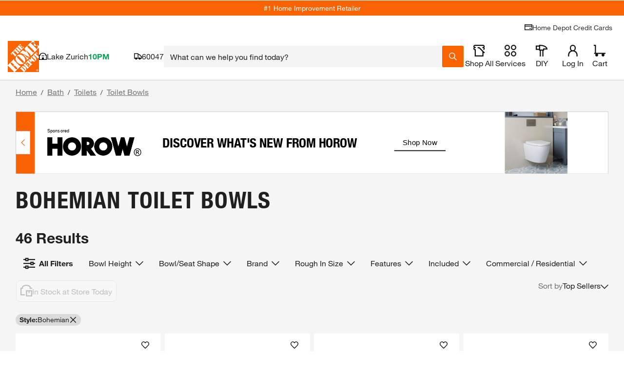

--- FILE ---
content_type: application/javascript
request_url: https://www.homedepot.com/_GIcac_7C/P7Yfeu9F/bR3qdX8g/XE/uEEuQ40tm0fNV25w3b/dBkwGSAzdA/akEN/LXltAQYC
body_size: 168368
content:
(function(){if(typeof Array.prototype.entries!=='function'){Object.defineProperty(Array.prototype,'entries',{value:function(){var index=0;const array=this;return {next:function(){if(index<array.length){return {value:[index,array[index++]],done:false};}else{return {done:true};}},[Symbol.iterator]:function(){return this;}};},writable:true,configurable:true});}}());(function(){md();zOR();wSR();var VT=function(Wc,Ex){return Wc&Ex;};var rk=function(Kw,rx){return Kw==rx;};var Qf=function(Gx){var dO=1;var OZ=[];var js=c9["Math"]["sqrt"](Gx);while(dO<=js&&OZ["length"]<6){if(Gx%dO===0){if(Gx/dO===dO){OZ["push"](dO);}else{OZ["push"](dO,Gx/dO);}}dO=dO+1;}return OZ;};var En=function(){return TZ.apply(this,[IK,arguments]);};var Fs=function(){return ["\x6c\x65\x6e\x67\x74\x68","\x41\x72\x72\x61\x79","\x63\x6f\x6e\x73\x74\x72\x75\x63\x74\x6f\x72","\x6e\x75\x6d\x62\x65\x72"];};var qA=function(Tp,Rp){return Tp<=Rp;};var vZ=function(lT){return void lT;};var lw=function(){return c9["Math"]["floor"](c9["Math"]["random"]()*100000+10000);};var vs=function(){return TZ.apply(this,[Qc,arguments]);};var cJ=function(bZ,bS){return bZ*bS;};var If=function(w7,fT){return w7+fT;};var LO=function(){return Hf.apply(this,[V,arguments]);};var ff=function(){return ["8BAFZ\ny:","KGT\x3f8C26","0gJ\x00B\fCTZ","F\\(","\x07I6/\vH|AcGE9\n","\x07","\vO;^","\b\tX86p8B","\b+y5e1%t",",K","]\nT8\"\nH(,","C\b:\fy84P)J","#\x07H7=\tJPBTFZ\x00R$","YL","Q\f\v\"","J)DIQK","C.\b\vL1nGKG\v","yB\x40","M\f\b","\x07OIJ\x00W*\x079\b\ro/*L","\x079E","\fC.(\vJ4bCWZO",",BGKm\x07A\v\'9\r^",">QOeHJ\n","5I/7Q(\x072\x40NM\n\x005\r Hz1-\r2","\x07A\n+!8X2(L%","\t\\","S\rD)\vJ","HKAD\n2","\x40OM","UY","~$(","<ARC\nN\r","(9","Equ[]m\vPA","19J92C\biA","\x00","\b3_-Q=K.GSK","8F\b","E;^-R98","ItZI","_/","\x40P","\x00GSF","3","N<!%X25U\t","5\vu<<o\x003F\x40FYP\x07\f4I;45n3JC","OT\x079F8,","O\n0=V8","KHLL","GN\f^5","RUGp\v\v..X25/L3U","I","\fN\'c","DAS\r#E/",">7\x07N9SH","85\vWCCT]",">\v9O}\f\vR|wAN\x40Ov\x003Hx86[9U","Q#(UAsO\b","\t","*HCASY)3K}\b_\t9U] JRIBIDK01\t<5IPjNLA\v","DYnb","R\v\"","^","<E\v\x3f\r}2*[HGN\x40\nR","+zAs","eF\x40O\rD5F}9J]=TPGT\x008C26","\tQ,FgLG\v","H\v\v!","^N","/B","yB\x40","\x3fS\t","Ga\v7","\x00I","\v\"\rX","KTZ","IDOs\r\v$O","\x00CQB","4>vrz","M8,/R1BUeW!A","OTmP\r$;_-(L9C.AIO","<\vG",",RO&CIJ\x00R","GDM\nL9\r^8*",";B\t","5i<hw]%Db<DO]*>9uhlHzP5J%OWN3","F86\rJ","\x3f","=WJNJ\x00","\x3fHGS","\\\nQ\f%\f%O91\vu%tRBC.C%\v","\x40","B","9_\t","yx^O\r\v\t\'","4\"","*\tX\x00","+NN","a/+BTNX\nR&;5","1H\bCjAE=\"","0K","OBB\x40","WBT\v$","-:f","N","P","S","GSOBB=UE<<GJ1B","]","!\nA4,-[FVFJ","","UKOo+=J<5T\tHB\\","R\t9\ro+=J<5T\tHB\\","j7X)Z-4JP\fK\b\vN\x40","Z1Q\nBOH\x40","u.\"","1o1=\x07[(T\x3f\trFI!A","\'","A","4+>W9H\bfMI","\rABH\x00C\f","X2,]0","_8b\vHSbS\r8","\x07D)=J\'5IQ","=\vR 0FTZ\tY#dX$C+=)Q2B\vb\x40B2X8F(\x3fGw|NB\vEG\t","F\x07CQ","\x40RBi","9_\tTBO","\x07{\x40dz","O3b","","q0S\b3_0\x07P\x07.F\r\x00CC","BC","E#1L2","\x07TF^","RH\\G","","\\86Qn","O.(P9s\bR","8$","E\v\t\x3f\vC26","N25+K3JOH\x40,O$F8*","7\vO-,","\n\"1^8*_","\\=I","\nC\rHH{I","7F$","H!\n\v","2(\t","SNB\vp\"<\t^<","CS\x40","\r0\n\tG8","+]2\x00R\t\f\\","&I<,QsMGTMI\t",".,","\nX\r7k\x3f;v=U\tCFZ;I%\f\tG-","BVE\x3fY","GDM\nL7\fE3])CA`\\V/","1n8.]F\t","/H\x40","x\"GTZ8A\r\r$;\x07D;1S","\x00N\v\x3f\rY>0\vP9C","\tX8\bW(\x07\x3fIP]\nRY4:\r\x0746","&","A\f","9T","=\r{\b,","FFAn","TGE","V","#RS^U|V8y","U\b","C\n0G\r9M\x073U","B","Y8*+Y2S","P1EeH[T","TFR\x00\nK$X9U","\x40N\x40L\v","0","P=T","","\x40WM\t","X\v9",">","&\r>O3<L","\r0","\\\x40D","0\n C9x\vJ9J\rSAOS\t3\f\n37(BDKKOI\"I8v`w|HCUOY3X^8*\v\\9\v]IIR\v/X\x07H7=\tJ|J\bR\x07FVD7X3y$5\bQrN\tTFZ\x00R$LXO)0Z^","5=Y(","77P","\x3fOMn^s8Y","0FJT","5I\rR","TZI\x3f","T\tRB","nBOs34G4,","G8<_49QCT"," \vO=\x07Q%","D,e\x00rT\x074K5\nvdJo.*e","NZ\nR9\n","VR=E\x003\n\rX","8TH\\","C","\rC1","N\t4\n\r","/j","\f\x07%","\b3o%1J2\x40)KB\\","w\bNjOA$","(x","CSzM\v#\f","N","_0=_0B","M8,/R1Bd^g\v"];};var vT=function WZ(jn,lb){'use strict';var m2=WZ;switch(jn){case rq:{hf.push(k7);var FZ;return FZ=new (c9[Ux()[GJ(Zk)](t7,fp,Gb)])()[Mb()[db(jY)](fY,pO,zw,F1,Mx)](),hf.pop(),FZ;}break;case T:{return this;}break;case IK:{hf.push(Ps);this[Xb(typeof Ux()[GJ(Cs)],'undefined')?Ux()[GJ(ws)].call(null,DY,dw,Lb):Ux()[GJ(nO)](rp,OT,gY)]=Pf(nf);var G2=this[zO()[TS(Bw)](hx,wS,cs,Fw)][nf][rY()[Z7(Wk)](N1,tJ)];if(Xb(Xb(typeof rY()[Z7(hb)],If([],[][[]]))?rY()[Z7(Pn)].apply(null,[tp,HS]):rY()[Z7(nO)](mY,b7),G2[Rk()[sw(Sx)](nZ,ES)]))throw G2[zO()[TS(EY)](FJ,Lf,Gs,Pf([]))];var Ef;return Ef=this[x7()[q1(pO)](Pn,jx,JJ,d1,rJ)],hf.pop(),Ef;}break;case dc:{var cY=lb[VH];var kw=lb[W8];var LY;var Wf;var RA;hf.push(np);var QJ;var VS=x7()[q1(O2)].apply(null,[CT,A7,zS,Ck,Pf(CT)]);var Cf=cY[Rk()[sw(NZ)].call(null,mS,vS)](VS);for(QJ=gs[CT];G1(QJ,Cf[rY()[Z7(nf)].apply(null,[fp,tn])]);QJ++){LY=Qs(VT(Qp(kw,ws),gs[pk]),Cf[rY()[Z7(nf)](fp,tn)]);kw*=gs[O2];kw&=gs[g7];kw+=T0[rY()[Z7(cS)](Op,OJ)]();kw&=T0[T1(typeof zO()[TS(pO)],If('',[][[]]))?zO()[TS(Yx)].call(null,Pf(Pf([])),Zb,Ep,AA):zO()[TS(CT)].apply(null,[pS,Pb,Tn,Pf(Pf({}))])]();Wf=Qs(VT(Qp(kw,ws),gs[pk]),Cf[rY()[Z7(nf)].apply(null,[fp,tn])]);kw*=gs[O2];kw&=gs[g7];kw+=gs[ws];kw&=gs[Gs];RA=Cf[LY];Cf[LY]=Cf[Wf];Cf[Wf]=RA;}var mf;return mf=Cf[rY()[Z7(rJ)].apply(null,[wY,gY])](VS),hf.pop(),mf;}break;case Ur:{var n2=lb[VH];hf.push(Xs);var j1=new (c9[PT()[mn(Vs)].call(null,N1,Gp,NZ,sZ,VJ)])();var Aw=j1[Ux()[GJ(Bn)](GY,EY,T2)](n2);var RJ=rY()[Z7(pk)](gf,vp);Aw[T1(typeof x7()[q1(ws)],If([],[][[]]))?x7()[q1(zw)](g7,jJ,K7,nf,Fc):x7()[q1(Pn)](SZ,s7,Db,vS,dp)](function(Hb){hf.push(rA);RJ+=c9[Rk()[sw(Gs)](X1,tx)][rY()[Z7(Ps)](NZ,Ls)](Hb);hf.pop();});var bO;return bO=c9[Rk()[sw(cS)](T2,dw)](RJ),hf.pop(),bO;}break;case VH:{hf.push(Ob);var hJ;return hJ=rY()[Z7(N1)](Jb,kf),hf.pop(),hJ;}break;case UL:{var EZ=lb[VH];hf.push(Gk);var Mp=c9[T1(typeof PT()[mn(xA)],If([],[][[]]))?PT()[mn(nf)].call(null,Pf([]),KZ,Pn,O2,Pw):PT()[mn(CT)].call(null,NZ,NJ,KZ,C1,rw)](EZ);var jf=[];for(var LT in Mp)jf[T1(typeof Ux()[GJ(Ck)],'undefined')?Ux()[GJ(pk)](vf,QA,j7):Ux()[GJ(ws)](IJ,Pf(Pf(nf)),jb)](LT);jf[zO()[TS(Tw)].apply(null,[KZ,Nc,ZY,NZ])]();var U7;return U7=function WJ(){hf.push(Sb);for(;jf[rY()[Z7(nf)](fp,cb)];){var Fb=jf[x7()[q1(Vs)].apply(null,[Fc,D7,xx,IS,Pf(nf)])]();if(UJ(Fb,Mp)){var Gw;return WJ[Rk()[sw(zT)](sf,gT)]=Fb,WJ[Ux()[GJ(nO)].call(null,rp,Pf([]),jw)]=Pf(CT),hf.pop(),Gw=WJ,Gw;}}WJ[Ux()[GJ(nO)](rp,Pf(Pf({})),jw)]=Pf(gs[CT]);var Mk;return hf.pop(),Mk=WJ,Mk;},hf.pop(),U7;}break;case p0:{return this;}break;case mq:{var Yw;hf.push(JT);return Yw=c9[Mb()[db(Vs)](zJ,ws,OY,g1,Pf(Pf(nf)))][Xb(typeof zO()[TS(Dx)],If('',[][[]]))?zO()[TS(CT)](A5,DC,NV,U6):zO()[TS(UU)](HM,C4,CM,hb)],hf.pop(),Yw;}break;case Ld:{var xh=lb[VH];var Zj;hf.push(PD);return Zj=PV(Tr,[Mb()[db(g7)](Ph,g7,m4,IV,Ct),xh]),hf.pop(),Zj;}break;case cc:{var Gj=lb[VH];var nM=lb[W8];var V6=lb[mq];hf.push(S3);try{var dg=hf.length;var N3=Pf({});var H4;return H4=PV(Tr,[Rk()[sw(Sx)].call(null,XY,ES),Ux()[GJ(lM)](dh,KM,ML),zO()[TS(EY)].call(null,D5,Jf,Gs,Jt),Gj.call(nM,V6)]),hf.pop(),H4;}catch(U3){hf.splice(kh(dg,CT),Infinity,S3);var gl;return gl=PV(Tr,[Rk()[sw(Sx)](XY,ES),rY()[Z7(nO)].apply(null,[mY,P2]),zO()[TS(EY)].call(null,Pf(Pf([])),Jf,Gs,S6),U3]),hf.pop(),gl;}hf.pop();}break;case m0:{var qz=lb[VH];var IC=lb[W8];var zU;hf.push(Ft);return zU=If(c9[rY()[Z7(g7)](tM,kY)][Ux()[GJ(xx)](OT,gT,z2)](cJ(c9[rY()[Z7(g7)](tM,kY)][Rk()[sw(Bg)](W7,KM)](),If(kh(IC,qz),CT))),qz),hf.pop(),zU;}break;case hG:{var PU=lb[VH];hf.push(Q4);if(T1(typeof PU,x7()[q1(Fc)].apply(null,[O2,XU,W4,lM,Pf(CT)]))){var WA;return WA=Xb(typeof rY()[Z7(hb)],If([],[][[]]))?rY()[Z7(Pn)].apply(null,[vU,Km]):rY()[Z7(pk)].apply(null,[gf,xH]),hf.pop(),WA;}var rv;return rv=PU[Rk()[sw(Tw)](Px,xx)](new (c9[Xb(typeof rY()[Z7(dw)],If('',[][[]]))?rY()[Z7(Pn)].call(null,Th,X6):rY()[Z7(S6)](bv,tn)])(Ux()[GJ(S6)](zw,Bw,Bz),Xb(typeof Ux()[GJ(m4)],If([],[][[]]))?Ux()[GJ(ws)](ID,jY,l3):Ux()[GJ(gT)].call(null,Pz,Pf([]),nj)),Ux()[GJ(OY)](K5,d5,gF))[T1(typeof Rk()[sw(Fc)],If([],[][[]]))?Rk()[sw(Tw)].apply(null,[Px,xx]):Rk()[sw(cM)].call(null,q5,gD)](new (c9[rY()[Z7(S6)].call(null,bv,tn)])(Ux()[GJ(UU)](OU,Yx,Eg),Ux()[GJ(gT)](Pz,Jb,nj)),Rk()[sw(Wk)](Qg,m4))[T1(typeof Rk()[sw(zw)],If([],[][[]]))?Rk()[sw(Tw)](Px,xx):Rk()[sw(cM)].call(null,ng,Ov)](new (c9[rY()[Z7(S6)].call(null,bv,tn)])(Xb(typeof Rk()[sw(pk)],If([],[][[]]))?Rk()[sw(cM)].apply(null,[tp,jY]):Rk()[sw(m4)](LM,N1),Ux()[GJ(gT)](Pz,gT,nj)),Rk()[sw(d1)](FD,QD))[Rk()[sw(Tw)].apply(null,[Px,xx])](new (c9[rY()[Z7(S6)](bv,tn)])(rY()[Z7(gT)].call(null,MD,hj),Ux()[GJ(gT)](Pz,Pf(CT),nj)),Xb(typeof V3()[DU(z4)],If(rY()[Z7(pk)].call(null,gf,xH),[][[]]))?V3()[DU(zT)].apply(null,[D4,CD,Ck,rt,Kg]):V3()[DU(z4)](F4,qD,Pn,Sh,cM))[Rk()[sw(Tw)](Px,xx)](new (c9[Xb(typeof rY()[Z7(d1)],If('',[][[]]))?rY()[Z7(Pn)](jb,LC):rY()[Z7(S6)].apply(null,[bv,tn])])(zO()[TS(jh)].apply(null,[Yx,kk,K7,b6]),Ux()[GJ(gT)](Pz,dp,nj)),rY()[Z7(OY)](Tl,mS))[Rk()[sw(Tw)].apply(null,[Px,xx])](new (c9[Xb(typeof rY()[Z7(zw)],'undefined')?rY()[Z7(Pn)].apply(null,[Mj,mU]):rY()[Z7(S6)](bv,tn)])(V3()[DU(sZ)].call(null,pj,jD,Mx,Jt,Pn),Ux()[GJ(gT)](Pz,N6,nj)),zO()[TS(Bg)].call(null,UU,Ut,r6,b4))[Rk()[sw(Tw)](Px,xx)](new (c9[rY()[Z7(S6)].call(null,bv,tn)])(rY()[Z7(UU)].call(null,Pl,Lx),Ux()[GJ(gT)](Pz,QA,nj)),Ux()[GJ(Mx)](rt,Tw,vw))[Rk()[sw(Tw)](Px,xx)](new (c9[T1(typeof rY()[Z7(cS)],If([],[][[]]))?rY()[Z7(S6)](bv,tn):rY()[Z7(Pn)](dC,q3)])(Rk()[sw(Sh)].call(null,Jf,F4),Ux()[GJ(gT)](Pz,g7,nj)),Rk()[sw(jh)].call(null,O4,hb))[Ux()[GJ(Sh)].call(null,AM,OT,OS)](gs[CT],gs[Dx]),hf.pop(),rv;}break;case B:{var jj=lb[VH];var d6=lb[W8];var T5=lb[mq];return jj[d6]=T5;}break;case Tr:{return this;}break;}};var VD=function(YF){var cl='';for(var AD=0;AD<YF["length"];AD++){cl+=YF[AD]["toString"](16)["length"]===2?YF[AD]["toString"](16):"0"["concat"](YF[AD]["toString"](16));}return cl;};var Jv=function(TV){var hh=0;for(var Jm=0;Jm<TV["length"];Jm++){hh=hh+TV["charCodeAt"](Jm);}return hh;};var mC=function(){return ["\tS\x0056\fC*] E$","!E.9","[O\bQVRHB\x40ENW6o[]~|","X","\fT","M-C#\f]","6\x07TJZ\'","^;DA\x07\'","W%D","$_%2C2\b","U\b+\b","uA/\x40bs8U%\x00\bH%VA$L6A7\\2","\\4VK\x07\tD","C","\vE\x07\r\"\r\nD!vQ/","C0OG//I&","+^3U%","A","U\'B1=D","\f3_;GZ&)K","\r1\n_u\nO>LROF-^#D<\b1Rm}~\\j0\x00Xy,,OTA:X#G\b%\b,xl9\\0l","D,W\"\nU","K#\tr+T#","VG3#",")X9TM\x07&Qb`;\t\n\"","\\\x00-5^ V","\"u","/\vW6C","\x07","\b\fR","AL\rt2_6V\nVi\r\x00 }8AN-\tD;","cl\x40m0","A-S\"\b^$3E","$V\']8\n\b","9D","\fX0","D1`%Q\v\x00","D+\\2,\x40 /\"","E-(","0\x40g","\x404","0\n^;pI/","\b~3`A\x07>","\nU):\x00T4V|\'\t\bD/\x40","+\x00","J8F>R\r6\x00P;EM",".X2K1\\:VMU\t\bQ-\x40w*U-","QD}","\r\x00","}Dj","KB","\tD6UU26e<OM\x3f",")\b\tE0","+^>\bB","\\%V","3KD\r","g","^9","ws\x07\bB(1\x00X:L","U\f\b0","_1GZ8^","","\b,",">\t\b","","\x3f","t$\b,\r`&El=T\v6q(\x075;z031,5_[\v$Eo$B\"= \r","P&V","","\x07",".t\rvi\'-","[Vb^8\bMY-\x00\t","\n_6k\\8\rW","\f","","*A0Y!o-\b%W LK#","1N\bK1_%#\tQ\x00}[","9MO$","1U#>Q\f\b\f\r]","4","\x40,D","\x40![\b\x40;0\x00]","d\b",",\x40\r:1\n)T!WX","\bD,\x002B","=\r","{PAGMsM","+\x00","C-\b\rP!KGpL\vW6B6","+`\x3f_;\t0\x00B!","T","eQ$S\":\nC","[","doi&)\x3f/w\x07~9\x3fu9>\b$)$6","\f_!GZ\x00:","#/H\'_\"\bYq\b6","T!aG>\t","1_","\x00U","+Q","5KE\v\x00KT<cXx\b+M[LXSvITY9]4OX.ED1W0Q.X","lG#\nD6Y8","GM\v",")Q","\x00","3KF9","0LK.\t","B+^$(\bC","&:E:P\b9LW\'Q3MB1\b","","R9KM>4",",_39I","WF",".","k\x009`0B8,V-\'\rE<MF6+\x00","&VQ/","",";","1\fX&G","","/E\r\x07:","B6","3\x40\x07\x00&","_","%\x40\"","AFe","~-R=DK13\f\nl","\x07E4A\x400<\t","G2[","F0\x40o9\tJ0",")IG","#R%\tD","\nT[X9","(Q!(^\n3","W0:tr\'O)==#lTus:B=-\"mSrT<(~<","-\tD;","A+C\'\fI%\x002","G2*|91C","3KZ>\"\x40","$\tC\b6","T#","3",">\\:","D2","\t+\x40","I","W6D","B","B\"Q{-w\'S2U","1]","\x07G<AM8Q#D>",":X#G\b%\b-\x3f","18","\x003C,","*/\r3HG[#","$_0PI%","E0Pd)",")","A4P[\f\x00Q","S6U\x07\x00=\r","E:WK/","=","EM\x401","\n*T\'O","\fC,","","KD/\v!Q#\n+","+4U!J","O><D/U#","BqJ4=6 *4{~cj\v-1>w$W*y* 3+-H;u{O4\t>/}<0a/+\x00\"`;hi8!+!a\buo,I:- &\b3Hfb4\x07\x07:\tw\nz1u0+*\x00p,p|\x3f\v!4\\t8 [*!\"7Z[y1\x00)6d;a`6,}\x006&0/)>\t>cQ\'&:=N\fI8\'v\b\n)0pIo\f(16F)q.-\vz*,422>{oC43>+:d[<t!\"g\n*+ace*4o}<=aD+,\x00,`hj8!-!\bq,I:% \b;HHb4\x07\x070\ttzq01+*.w,sl\x3f!1A\x00V= [<%! 7Z[y\x00-6n;a6)S\x00 &0;);|>tQ$&:=NI4\'q&\n:\'0rmIi\f 11h)u.-)z(4 1*{oC83=\x3f:az[<|! \n,+ucK\v*Go}<)a/+\x00\"s3hi8!;!a\bso,I:\x07 &\b=Hfb4)\x07:\tt,z10+/[p,sd\x3f\v!1\\t\x3f[*!\"7Z[y1\x00.6d;b6,}\x000&0/)<|>cQ$ &:=NI8\'qS\n:P0pI|\f(15F)q3>\vz*,4+2>{QC43=:d[<t!#\n*+ace*4o\b<=b#+,\x004`hl!-\"}\bq/I:%$\b;Hb4\x07\x07<\ttzDq09+*.a,sl\x3f\t!1\\t= [ %!\"7ZFj\x00-3!cW\x3f8[3U,94\t\rQ$ 3AR4,\x40[+5\f=[y$ci\f(75N0h`qgY\r>{jy3\v\v:3wZc=!i* /;-BI<ci\x3f\x07#+d8w=,\\1\nt /.#Vaz  X:1lq<M+I:  *)<~ki7x\x00*bN\fJ*\"4#*\"\x3frcb8<1Q%q=aX 8 (:J\\lTJD)dqa-* .u<f4\v-:1n\x07q0=.e\x004 *)7~oj4--8&H4<q*\"96oC4\v:3p)^c=,y* 3;\x00:p\x40o#\x3f6H\"J1G\x3f,q!2\f;#\t;pciE_7lq;9X*  *)-kki4&&1R\x07s=\'b$\x078 ;p[qF\v\v:3|r[=,z9.=,)\"pp}\t-::vR>Fq(X+*\";Khi4-:`w\"=,q* #\tS9ph{&98Bq\ns* \'8/H\bG\v-:4Uy=z- (\";gAF\x3f\"\t,9d\x00;<h!9;r>`i4:!dqb1.q*+.&\b;p2cn$&)}.Y=\t\x40\bQ\b<&Ui\v=:2u\rq=,q(0%(\";{\x3fqJGs8LB\x004=,W*  =\n;p{r%--0\x07","U\"0","T","\x40\"","S+C>U","yK[p","Q\f/>\f","\t\n_0Q[",":RM","\x401_;\n\bT$+\b\r\t","3F",",\x00","8~& \f*.\'%gll:3,5g|","","","::f#\\4\tQ;","\t","=>","\bD\":\f","F","3\t","^\'\b1","\x3f\nTPZ8","D\r","E","v*Q%\tq>)W0P","3\b\b","^8","\tP.Dw>_:K+]%GZ",":","D8OQ","_9B+","","BP]>\t","VB6","W2\b(H1\f","(","$\x07\tU0U$","AG:\bA","FMIQ#","\x00D1C T"];};var k5=function(){return ["DI1$/a,\"\\","1","]&&^YvW3\t\'Q","\t1Q","%\r!I","]1\'z~mQ LG=","7,\\A\x40W5(2DY4792<\'\t\x00D","#","X","9 -","g",";7","]BAQ-","32",">.\x3f<\n\b\\\"&","F11U_","M\v= UiD\x40 ","MM1#","]W[\"$V|-&%1\x00=5[","","VP$","7,\\A\x40W532IX6;\x3f,+/","63<(\b/\b","w\"01Y[\x40F9RO9\":$\v","\';G1","UT 7&\n>","-}b*","G!.UCQy.2","\'$","DC$8HT-\x3f","5i\x3f\v\nt",";:+3.:","\'\n","]6&B","6OI"," :\tm\v1-D","[","8,WDK}%","=wL\n",";-]BPG$\'","THS]\"zLS>=","ZMQ$\f","D_\\q/%LX+","^\'*RDI]54M\\65/","^9<< ","$1U[","/m3","/7(*:\fA=/YY\\W)9BX","E.XBKQ:GX*/3\'","32WK11/\x00<","P..8Qi*3)*","%","CDBZ \f$","53DXWQ","D \x072GQ- ","/m!u","_\x40P42"," XHF_#/","\"/\n","VL","N","+NB\"\"CNW]1","\rxYn","kU7\t0DI7 ","8\bF\v;(U","#2;\']\tgSYLB$",">\")",">","\vU^h[%;\x40","#Jh(\"/3,/\t","FP\"\x3f6AR\t\"%  V\r2 jaHW\'\f\bvD50%-","3\tI=\'LQ\x40$\r\'Q,=j%\n=K\t!1U\rK[/M>QX*3(-\nn\t\\: U/}/\x408WY= j5\x00nAA\t11QOIQm\x409JSu3837Z\bB77C\rHA2wM\\.7j O)\fJ8mYY\x40F 8W`p{j,\n:\b","; / +5\vM ba","0UNWQ5","Lo=!/5","v))!>I--S~FF(#lS>=","7,^YLZ4","\v^DB\\5\r6WX","[\t51DyWU\"\v>KZ","UU32lS,","%\x40Y=<>(\"\t","3>$;\'\'G9\"D","4F :}IU8%","94","P"," ]","8,\v","d",",G\x07=/\\Lp$6PQ,r-)W","4MX<\'&$<-\b\\/1/_LA","t |","VuX","-$\r\t1Z$&BY\\p$4WT(&%3","\rx","C]\\Z/%z\\<6#5!\rw\'\\BDP$","\fM\t5\bUT","\x00E^Q[,%!\x40S,","-UZ","90xDAP$","1-To\x40U\"9","3 3","\rI3","F[/2FI1=$","$#LP9&/","\rq5B~#\x00}Z\x008S\x40wU7\vz,","\tEicp","rzR9%LK= $/\x00\\","\t^7&gBW_$","]\\\x3f","\vVUAF(2Wb-<=3>\n","1._[\x40","3~","ur\v","\x00","43","#VY",";3&\"<7\tM=0c]\x40Q\"\bDN0","(%","\x3f );\v7M\'*_C","[reU","_,=+fO(\rMncdE\x402%LS\x3fr>.O,GF;\'UIW.#DT6!j\"\x07/\b\\&0BP\x402\t3\x4074j5\x07+Z+\x00\\:r_DZ&y","bR75&$O\v\x40]/EJ\b]/","/I1","\t\rM=6]","6^NQ].","0+\b","6PI74#-","]\x40F,\t$VT7<9"," 1UHQ","Z^WRs","fRN\\26^NQ].wQ*{13\n:\b\tiaVXKW5\t8Keo>8+A{9!_Ac.H_7>h|R:GtI\x40G[-N>QX*3>.qK\t=,^Q:2QH*<j5>\b\x07\b\t)yVXKW5\t8K,{13\n:\b\treKPZ\">JSzow5>\b\x07\b.-.RBIgyFR6!>3-\b\x40iI\x40G[-FqQeo8,\vOX;7_Y\\D$_uVD50%-MtM2cDP\t\x40i~X[-<)5!G\x00T/aE^\x402%L^,pq3R(\t\\;-^F$\"WSx77z/\bG)o^jV+4Q( %5\x00:i-EDG9uO7\"/37V\\g>&SY\vP$>KX\b %1\n<T!-SYL[/H#\tOt7c:\b:\\MS\"\"\\X\x40Imj\x07[-<)5!E\\\t-3UBC:GR4m8,\v[S\x00x6\rL\v]5%DI7 6=M:M57__\x07\"]6\v\\++$\"&:\x00\\&\x3fLet .K^&/3:Ci\"YJg5>KZ\f3-=l:\'G. 1YCB` \x07u[-<)5!G\x07\x00\tx1H\fO3#PO6r#+OL2*^HuF.2WI!z>mb\x00D\b1yU\x40Z4\r2W\\:>/{N~VF=$E_DV-m\rt%8(/\v\\d>Qo3=*QO!),i3VEC\x007\"DNM5I,C\x00>\'$\"\'\tI\\Q&oU^F$\"WSx&32sN\b: DDJZaQ*~/mg\x00Z];~B\vFo%JI7&31\nn\t\\: UBC7_%Kt3w\r$&&QY\x40.N\'WR,=>8+SK14G\rZ=\fxc /5<G\b\x00xaoDKB.\v2\x07#$+-+\x40+I\\Q1oEXm*CH61>(\x00 ZI\\Q&oU^\x403,WX,\'8/:_:,B\x40DXcL6WZb&d\"\"O}>MND\x40\"\bQ# /5<Q\r1yYMF.u\t\\*5p53\x07O_53\r^B wU\x00#/q\' \bGt5^I\'9FI1=$afSN\b: DDJZa\fF%$+3O)G|$X\t\'9FI1=$iF5\b]:cDELG<I~K9 j,R\rK\tz$UYuF.8QD(7\'C9G\nG|.c\roI~\f/tl6NsG\tGz QAI6L\"\f~z-|gA\x00Z]6~TUF.8QD(7w7A>\b\bG\t-3UjV+4Q; / +R\x00H!-SYL[/\x40\rIq)c+C_ +BBRmB%\x40I- $c2`\bm7+CA/#LR6z8h(RMZQ|%ECF\x40(9\rIq)8$;\b\tA\\=0rLZ7<\x40*~>hgSH\x0026^NQ].w]*~/h(\t\\;-C\r]m{P;{17<Z\v\\\x40U&Yp\tFm~T>zh5\x07<C\t\x40i/Y\\D$I,S\\*r,|`i%[DX4lWX,\'8/O=\\ACG>&SY\x07\t|V~t%o\f/\vI[QvoLRU(u\f=|8$!\x00zoLRU(~\vI07$iG(\t\\;-Y\fO/HuKX &hmbK\x00}oKPZ\">JSp&c:fX\tZ#aY\tAm~Xqh/o+\t\b\r^|0Q\\$\r[-<)5!O2mFLIA$]#\tHp4c<FbRF *_C\r\x40h%\x40I- $afX\tZ#aY\tAm~Xq/)i`\x00\"\"B\rD(H#MT+~h \f\b\nM_x8FLIA$Z1PS;&#.fK26^NQ].wJq)8$;\b\tAF#cU\rR44QT7<b$C!S\x00\tx1H\t[h~\f\x40*7>4 Z\\IB5mDE\x40Zi{Jb=bh3S\x07]77YBK\rH#\tOt7c:/\bG_\'6C]\x40Z%3vI9 >cT<Zt%ECF\x40(9\rRt;c:(REP76DDKSc]jSq&\"3\x009Z\t_]1BBWc\'2KX*3>.nAI&&QI\\39KT65hhT\'OCK93\\HQQ%Bj\x006{1(\tfX\tZ#a\r[h\x3fWR/r#z+F\"\"\\X\x407>Ah~..+\x40FQU\x002,B\x40,#MR<o%m\n`oxVSU3\x406Xv6/-\n)2kQ^B wP\x00\x07z+m\ngA\x07\x00\b}8YK\rA|]jU;=$5 ZZ 6BCA<>Cz</9lGZ\\MS9&DEJPhyVX6&w$A\t\\\x401mQ_B$\f$\x4014bc&\b\b\n\x40i~UHQ5\b8A#;,iM=M0&T~QU3u\x00e<c5\x07<AF\x40v _\x40UX$2At7d )AOL\'3QYF\\4\x40M,;%/G+TOT)&\\^\x403#PO6pw|R+T\n\\;\'\v\x40 %PM,zh3\n:\nQ1mQ_Bzj\x07X 7)4\'\x00C\v51N\\i{W={q(\tfX\tZ5/\t\"N#\\M={1(\tfZ;-U\x07W.\r\'IX,7.cUl\tX:\'UI|]$\f3\x07;|+3\bsGZ;-DDKA$[%\x40I- $:/z\"BJ\tP.2Xv6%/\n3\x07E\x40;4\t\"N#\\M=tlisXE\r8&DHAmyHX,:%%RlG\nvoUDF&]4\v\\*5c<3K\t=,^\rz5L%\fF.38a\ns\bI\fM\t<,TK\t5N>QX*3>.:ZA|5_DAq]jSq /5<G1/UJD\x40$]9PQ4~h5\x07<C\x40i&\vQ(2W\\,=8o+F[rkBHQ5\b8A\x00z /5<EMZS51WS[(w\x07z>mgVE\x40;4\t3N:\x40I0=.h2X\\\b&-\f\t$Fq\rOv\x3f/5\x07!ZC\\&,G\tFo%B\x0067=a;7\n$Z;1q\\$\x40>QX*3>.n\b[]:,D\rUF.>AXx3jfMeLC]9&DEJPcI~\tMc$+3O!GIFQ mYY\x40F 8W*|+3\bgA\x07\x00_ +BBR|]jJ,+:$F<Zt1\x40\x40\x40)3,:8.lVOI3~_DF&L%\vY=>/&:Z]8o\x40SU3\x40>Rv38&T<Zt*D\vP.2*\t>o+\t\r\\35.Up]o6IH=~8o+\\\\S:&HYi[\"LuWX,\'8/MoGZ17XBAgH%\vP=&\".\vsX\tP\tvoBDF&]!JT<rzhC<TD3\"DHZ4\f;\tMqh#{G<T\n\\;\'\rQ\\3 \x07*|+3\bs\b)-3UhWF.\x07T,78 !\bGM!/D\rLGa8Q9<j.\r$\nTx1I\x40X$\x076QXe<\x3f-b\nNN\b: DDJZa/Q#$+3O<GZ,SQoq=*\fx;$ah\\O57SEi[\"]#~\f{fsO\'G[|1KLZ \f;\\q71w54|\'K27U_i[\"]#~{f5\x07\'\tIZ-D_LQ2N\'PN0z8h(\t\\;-~\r\x40h!DOx w5A-\nD *_CYH:lW,+:$Rl\bE8aI\x40X$2Ov38&C:TE\r8&DDJZ|*CH61>(\x00 Z\rI\\T/7XDV5.`S, #$s!Z,S\x07F.#\x07\x40~>o\t!\b\"\x00K|\fYM]2I{QU1!d3\n=I\tM}>VXKW5\t8Kz>h\'O\"\"B\rW\t5;\"x14b3F<Zt1NDX-H#\f14bc\t;A:a\rQM18C,|$$:S\\\b&-Y]\'HvLN3i`O\t<jVSU3\x402i~$|\t;A:cB\fO\'%\rsy/}`O\t<xDC.N4DQ4z>m\ngS\\\b&-_\vB \f\"\x40\x00,\t/C<TFibW3#PO6r8o/\v;*T\r3N3JS=okqC<\x07\\M\t!1^\rK//Q\x006/73\n:S1;DdI<\"K^,;%/ORNZ 6BC^B \f\"\x40\x07.=#%O~VFnb\x00PXF$\"WSx+d1!\bQ\r1~TL#LuFR6!>3-\b\nQ/5QAPQ{{FR64#&<\rMGusM\t]i{\x07^7<95;Z_x8FLIA$Z.\t^7<,(\b;\bDnb\x00P\f8N3LN(>+8!/\\NU0o\\\x07s$2W\\,=8\x07 \bGvjH\v]2\'2KX*3>.\b\t\\;-\rKPZ\">JSp&c:/\bG_26^NQ].u\x00,+:$\x00(ZG\tz _CV\x4034QR*i8$;\b\t\x40\tre_\t|+Y7$$/\bn\b: DDJZc]j*|.(>f9&LQW/:\x40q/f$A#\n!-SYL[/H#\fF*7>4 Z(B77^\x40\x408QR,+:$ (E(B77^\x40\x408QR,+:$ (RMLTnkDzk18QR\x07\rw%C(RMDQvUC\x40F 8W{-<)5!EHQ m\x40_J\x40..UXe(+\n-IZ57UGm*\tXv3=3>GF *_C\r\x40h%\x40I- $:0\x00A\tn7MP\tqiyUO7&%5>NMNU,m\x40_J\x40..UXt1fi\t;A:kVWQ5%K,:#2gSK<\':^Nl\x40$6QR*o2m\n`Fi%ECF\x40(9\rIt f/C!VHS\v;*T\r\t|]>p;w!MTo5Q_U|2R z9ib\bK}oYF$\"WSx7d(\t\tZ ,BkPZ\">JSp c~tIM kQ\\$\r[-<)5!O&&DXWZayAR67u5A8\vMG5m^H]\x40iI*\f%~i\rgVIJQ8oj\x40Z$6QR*pcm\tfKU26^NQ].\fF*7>4 Z\tA)jC#LuQR\v&8()XKIN\b: DDJZiI,WX,\'8/M\vM cwHKQ3#JOp7hFbI\nM\'~VXKW5\t8K,{17<Z\\g>&SY\r\x40hL2fi,.f\f\bt*^\rW$N\'PN0z$hT<Zt&_\x40B$$\x40q~,4-F] kVC[3Hl\x4047$&&AN^&c^\x401\'\rc;,in\tAZT&&DXWZayS\\4\'/|bIG1~\t\x40<2QH*<j5A*\t\\doDPX$N!DQ-79|!bIZ ,DTUQ|4JS+&84\f:[BQ&&CHQ\'9FI1=$ig\x07\x00\t<*CUF$j,:#2A Mx7XDV29Q\x00,:#2A\t\\\x40\",YIm\x3fLNv6%/\ns[VM\\=0I\x40X$\x076QXe<\x3f-b\b[S9&DEJP|B9\x40E,pf5\x07\'\tI\x00Zi5_DAqL#MT+|>3\vA\'mVBWq \x3f\rnq~k5F(I^&cB\rLZa\x3fLNqp>cRsGOK51qY\rhFqJ;3&-G:}e\fLG\r*|9--OPTreYM]2;%x\x00.=#%O~SM[\t;3\nKPZ\">JSp{15\x07\'\tIG1~B wQ\x00,:#2A:\b$F\t&*U^~N4JP(>/5!\\\bNUv7X_JCc]jIv&31\ngG\nt7LWSz2QH*<j5\x07\'\tI^8>ILG1#FU*)$:\b!-SYL[/H#\fF14b5\x07\'\tIG1jDEW[6\x40#K9 j3R:!-SYL[/\x402\rXt<c:+F]5mDTUQ|B#MO7%hm`\tx1C\x40L5]2\tS~tb3A#\tGia^H]\x40cL%\v\\*5w7\x00\'GQQub^PC[3H!DOx<w5\x07\'\tIZ-D_LQ2N;\x40S\x3f&\"l^uY\\Fyn^^B wL\x00,:#2A:\b$F\t&*U^~ZL6Tv1%,\"\bGo*V\x07F.#\x07\x00eo#o<+KT&&DXWZa\x07X66hhT\'O\b\t&:|BF\b|\x3fLNv\"8$g\x00Z]!~_FU-\fLz1+5\f&6\b\nTx \rB\vW \f;\rTtp,(/\vd7aLRiq^q)#\'G:\r&&FL\"#FU=)h+F]1kYFU5\x3fiR;~kqFuI\\=0]WQ7\\>\v[1<+-76\b17E_K$H>\v[1<+-76\b\x001/CH]\'H\"\fF14b5\x07\'\tIZ\"YFU5\x3fiR;{8$;\b\tAMU=mSLQW),8Fybc<\n\"\tA|bSQ\\3 S=%j<I\n\t&:^QU5:\x40S,r=(&\b57SE[3\x401LS9>&8MgA\x07\x00\t<*CUF$kL>;$ \"+KT&&DXWZaL>;$ \"+KT)>MP\tU#\"UIb4\x3f/\f:\b\x00\tx1VC[3H!DOx7w5\x07\'\tIZ-D_LQ2N;\x40S\x3f&\"l^uY\\FynU^B wK\x00,:#2A:\b$F\t&*U^~Q[>C6|>3]\t<*CUF$qRv1+-fKCN:\"\\A\\x.u\f~&\"(`\n^A:mVDKU-\f.iR;{17<Z\\FF61ULNI<\tqz08$%XZ\\\t(\x3fNJZ5\t9PXzow|g\\A\b\t&:|BF\b|qOdo#o\t\'\rD,S\v(]9PQ4{q7<Z\\AB=mSBHD-#LR6h1<T<Zt\"Y\\D$]#\t\\v38&R<V^\x00\t<*CHQ5\b8A\x00z</9lV\tAz-UUQ\t(N1LS9>&8#!KG +Y^\vW.\r\'IX,7b F3VE\r8&DHR44QT7<b5C<S\bNUv7X_JCc]jIv&31\ngG\nt7LWSz2QH*<h#+\fC\x40i7Y\\D$+\x07^7<>(;E\\\x40 mDTUQ~\x3fLNv</9sI\x00ZnaBHQA3u\x00e&d5>XI\\=0_SU-]#MT+|+3\bsI\x00Zx7XDV,#MR<oh3\n:\nQ +Y^\vZ$#=<.cFtX\tZ5/\t5N#\\M=tl3IhR\tAz-UUQ\t3I{U\x40t4#/=]\x07]77YBK5I,CR*z< n\bZ\x40\'mD_\\q/%LX+|&$)LF&}\rl~^K9 j$R:\t&:uCQF($~Oi#\'G+T\bF8/IaJW|]jQ*7>4 Z\tAz _\x40UX$2\rXv1%,\"\bGx&LC\x40$J^q~i\ngVUQ7\"DNM\'9FI1=$igZU\"\"B\rW\t5\b>V, 3:\b[S8&^JQ\\lQlWebqlB<SIt&\rYM]2N#WD<>3+\t<uF=%H\v\x403J^eow5F5\f\bi&NJY1\f2QT7<q(\tfX\tZ#a\rZo.UXq)< nZ&$\v~\rQh%\x40I- $a\x003\x07\tZ#c^HR%JOpp#-+\r\b57SEU52HM,pc<C*\vO &iD\x40X%Z1PS;&#.fK}8BHQA3wQU1!d%\n\"\x00\x00\\i8YY\x40F 8W\x07z>hC<D\t\"]HFm2]I=){\n3VEM a\r\x40)\t$\vP=&\".\vh\\O\x40\'mQ_B\t7>Ah{f13VN\b: DDJZaQ*{1i;\v\\(\x3fBQ-9BI0{lgG<GOD:$DE\f\'%\rK9 j$R~V\t\\F#cq_WU8H%\f=n8z\neQNs\t~Dv\x40iz2QH*<j/(\t\\;-C\r\x40m{\x406~%mbN\\-8FLW4]#~Tz+hC-GO^86UPFU5\x3f\rIq)8$;\b\tA^=\'H\r\x40h\"\vY7</~fN[x;.Y^\x403$JQ.7b\"F`FU:o_XR44QT7<j.G:SM\t!1^\rCA/#LR6zc:/\bG\t<*C\x40\t 0PP=<>2T<Zt-UZd3:LN=zb\' \bG|,D\fO7%\\e&d >IZQ1j\vKPZ\">JSx\'b5F5O\x00x*X\tWmB9\x40E,pf5F3K\t=,^\rF5I,K9~%mbK_ +BBRm~XHp$%(\vnJNT)>_CF[/2FIe4\x3f/\f:\b\x00T/5Q_\x40|Wq|\' %RO\x07]77YBK5H9\fF.38au\b]:cB\f66Up4\x3f/\f:\b\x00\t}8VBWz[~VJ1&))G:TM\vi7C\x40L5I,F\\+7jqU<Zt*\rC\vD.#Vfhf5A:JZ\b\tz-UUQ\tuL1PS;&#.fSIt7\rB\rFiIyH\\*9bi\t;A:cD\fO7%St;f C;VMDQ2oCM1L!\tDt6f&C#VMJQoHi3#PO6r8iF`\r\x00XU|%ECF\x40(9\rIq),.fA\\H[\n=7SE\r\x40o%\x40Ke&d/\n6NK\'&F$\"WSx\'w\' \bG|jKDC`HuFR6</\"\'\tCAt-Q[LS 8Wq /5<G]8xFLW5]9DK15+5\x00<TF1 DDJZmjQ=4,$\f:|$&H\x40o#Q*7>4 !M\x40i~U$^gihgsC:TX(\x3fCPX-B\nX9o,4-FU}8BHQA3D\x007z8iF`CU|%ECF\x40(9Ip{13\n:\b|jZWU1HCH61>(\x00 RHS;12>Q^0z>o<\\\\S:&HY\fO\"$\x40hh#\'GlZ<3&^YaU5uLSx<+7)ZT/7C\x40L5]e_*7+*<Zt7LGF4#\r*7>4 XK]8j\vNDG$\x40eO=&\x3f3nI\x00J!3D\x07F$\"WSz~$ \'Gz6CHWu&9Qy9&+o\b+/\bO-D_JD866IH=!bM,\bLvo\x40JV(\f2\x07z38\"\x07\'\\\b&&\x07V(9\x40N+pfc!\r\nQv3\\LQR.:\x07z\"& (\f~&0YBKmB\"D{->&\n<\tF_xaGBRuB{\x07[->&\n<\tF1=0Dxh[4DN=ry{\f/\tCM0a\n_\x40\x4049Iv!>.fSQ jM\fhN6UM4+b5\x07\'\tK\x00Z!.UCQGh{L\x00>\'$\"\'\tI&&DXWZayDM(>3i&MI36]HK\x402I*\tSe4\x3f/\f:\b\x00T/5Q_\x40|*\tOe)7z<It&\rC\x40Ca/1CN; /$\r\tI|s\f&#fR6&/9fXJ8aK\t$N0\x40I*>$=\b\x00_rjik%5PZ\x07 //\v+\bw:%_\f5],SX66%3U+T\x00\\-51Q\x40\x40\x40$K\r\x07\x00<\x3f#>~8\x07zc\"it //\v+\bz$UYuU3:\x40I= b/A4* {6\x07o`z%`o\x07(SZ^&c_KQ6\x40C[+18$\n 9^\'k\x00o\x072Q~7<>$:REM3/\f(]8\vZ=&9+\bG|aghgs\r\x3f3\x40_-53\n M\v*^KJh[%F.7$%\x00<H]17`LWU,#\x40Op;d!;4*m9\vuca{\x3f\x00`cm+Z&q\nB\vS$\x07DO9\x3f/5\n<RO}3cf`p2ky\x000\x3f%&dT)>VDKU-\f.^O=&\x3f35~:\'__\x40o2KY7 6=;\vMO\r!UCAQ3%Iv //\v+\bT:6\\A\tS1esX66%3U<TF;1QYZ4\f;\tZ(\'x\n Mn1_\x40Z%%\x40Oj.6/\"UQ m^H]\x40|V{uO7\x3f#2\n`\v\r\x00&=kKh=~\v^9&))GfK\t=,^\fO3#PO6\t<FgA\x00[tu\n_\x40\x4049^e&d2\n K.Ox/\rKPZ\">JSp&c:(R&Z-mY^dF3.\rIq{8$;\b\tA\\\x00|\rN\fH=\"K^,;%/G:VHS\v51HZ4\f;\x00,m$4\"\x40EF1%YC\x40PcAjQD(7%\'O\nGreDvvM,8I1&/3:<T me]5%DI7 hT\'O]8b\rH\fO7%St=f(C/V\\s x \r\f-]v, 3:(R\\\x00i&NDX-H#\fv</9bJZ\\}8YK\r{#\n2FIp7c`RsNM\t!1^F\t`Q*\x40Q+7j\'\x00<R\\\x40\x00ik^L\";I={co\v!H[|6]PG)H9\vK9>\x3f$FbI\rM37X\f\t3IlF\x00ybcz-\x40U jKAqL8I%4#/\"\\-8YK\r\"FqKH4>k|\n`\b]:eD\t$N%\x40I- $iFb5\vM kQ\t|~\fO=&\x3f33I8:KDC-I#MO7%j.3\b]:cEPXL\fA$4\x3f/\f:\b\x00\tx1VLRi~^T>zh2<\t\n\x40i7I]\x40[\'\x40#\fO=&\x3f3nO}xFLW/]GW=1>o<\\$&YJg5>KZv1+-fNO[= UlQ~O=&\x3f3l5\vM a\rZgF#\v^7<95;Z[rk^Q\"9VI*\')5\x00<T\t\x00E}o`DDc]jS$.h\n:XZ\\kB_DMo%JPp&c{M\b\x00E:7C\t|+Yzu{:\'.HF\t||\nYwdpmp/LTkB_DMeOyQX+&b/FqO}yFBLPaP*X\x07~h2K\t=,^\fO5\b%JJx</6Om&,B\x07}/6IT<r+5+\b\t;cTHV\x4034QH*7j/\x00 WM5!\\H]/#DS;7d\x07GZ11YJ#wLI= +#+VGGy\"B_DMa5OX;&9a;\tA\x40\"&Lo:GR4|#5\n<Z |j\x40\x40\x40)3\vq/bhC(G\v: x0\rA~L\x3fHp{f1R\x07\r957UyLY$&8WP9&bhA<D\v1\']Q].$\rv&#,\n\t\vik^HR#\x40v&%<\t\x00Tx:\rCDB(\x076QR*~.|`X\bx$\rT\vP$>FX7\'.7V\n\\QS<\"BIRU3JS;\'83\n M_\x40-m\\LKS40\x40:o3o/\x00I10hMo;DI>=8,C6GO]11qJ\x40Z5LDv3:19+\b\bGx7LGF4#\r*7>4 XK\\n5BVW1mAA$<\x3f-b[XQ8\"\nZ\tX mG<\x3fp&2\rDQ< \n\x40\tZ$mM-3p9C/\f]-\r8yuPU%Z1\tZ(\'p2gA\x00[trFU2u\x40S<pp3\n:\b\tz0DBUh!DOx\rfgVHUT}j\v_\x40\x4049[-<)5!OHS17E_K5N6UM4+b5\x07\'\tK\x00Z!.UCQGh*\rp{q\"=GU\tz7Q29Q,|>qA>e\'0QJ\x40\";I,|>qC:TPQ\'&\\K\vW-$\x40qi) +ZP[K\'&HKPcZ%\x40I- $a`\tXU}>M\t\x40h~\fc /5<G\x07]77YBK3I,WX,\'8/O:TX-kDELGm%BH57$5g\x07I\x00}k","\x07$RN","#M;5U","7\x00\'4z4","JS5=\x3f2\n*","]W[5#\\M=","KM4","\'\x40O9","C]-","$7","# D&.C","h","FR4=8\n>","\x3fL^0","0E^UQ/2Ad17&%","<7D]","\b$D9&^Y","V\x40.","W5;nX!","\x07|hf`","O\fIy4YIQ\\{\x40`\n(*c","DQ(\"\\\fkg}x","\f/\td7","\t","!!RA\x40G","M","\v+M-&,\x40HW\x408","t","Z\x40V*\t#mT<6//","bU1`h*\v\x3f",")>\\8&]HQF8","]<&C","M\x3f","3^","!\tM0,GC"," `=$XY",",TXIQ","1QCA[,5ly","V\\(#nX!","GHGP3\t!\x40O","\x40BV\x40#D","G_L\x40 ;\x40","6H_17$5B\"\x00\t\\P\'&^^JF",">A1\fBD\x40Z5#LR6<$:","7U_HG","U_W[3","/hw","%8\x40:7_\x40DG","L87","I7\'))\f/D",";,3","Q9!>\x00<;G\r;0Dyv","1-YHA","1\" )","3&Dy\x40X$\r2QO!/ \v+\b!Z<!7_]JG5","\r","#\'","3\n\x3fM","\vT_LB$\b\x40K9>\x3f +","\v+\x00p","\"GP1&","A[>V","","\"\x00*7A D","vyF","\x40B$#iT5;>!Z7EYJD.#","XG{l","G$/UY\x40P","\\!&","U=3","-0YcaU\'T{cmRaZW\\_;t","Q9!","1>KI= p\"\x00/\b","3L","3 \fM","15U_VQ","G56II0&4\b\'*\x00F$6\\LQ].","\x40&\'GLWQ9FH* //\f7","3\n#a\t1.","\tP\t,S","q","-\v]57Uku","E,_XF\\>KI+","(S"];};var Pf=function(zg){return !zg;};var RM=function(j3,f3){return j3^f3;};var wF=function(){return ["\x61\x70\x70\x6c\x79","\x66\x72\x6f\x6d\x43\x68\x61\x72\x43\x6f\x64\x65","\x53\x74\x72\x69\x6e\x67","\x63\x68\x61\x72\x43\x6f\x64\x65\x41\x74"];};var Fj=function(ql,Al){return ql|Al;};var j5=function cg(g4,Xh){'use strict';var P6=cg;switch(g4){case J8:{var MU=Xh[VH];hf.push(Dm);var bt;return bt=MU&&rk(Mb()[db(nf)].apply(null,[E1,ws,fp,wh,U6]),typeof c9[zO()[TS(Jb)](z4,RY,G6,Ck)])&&Xb(MU[rY()[Z7(O2)].apply(null,[Bg,gn])],c9[zO()[TS(Jb)](fp,RY,G6,Pf({}))])&&T1(MU,c9[zO()[TS(Jb)].call(null,Pf(CT),RY,G6,sZ)][zO()[TS(g7)].apply(null,[CT,Js,Cs,Jb])])?Ux()[GJ(d5)].apply(null,[S6,FM,Ub]):typeof MU,hf.pop(),bt;}break;case kQ:{var W6=Xh[VH];return typeof W6;}break;case HB:{var vv=Xh[VH];var Nv=Xh[W8];var gg=Xh[mq];hf.push(Mt);vv[Nv]=gg[Rk()[sw(zT)].apply(null,[QF,gT])];hf.pop();}break;case k0:{var s5=Xh[VH];var p3=Xh[W8];var qV=Xh[mq];return s5[p3]=qV;}break;case LH:{var Yg=Xh[VH];var vg=Xh[W8];var E3=Xh[mq];hf.push(YC);try{var sl=hf.length;var Bv=Pf([]);var EU;return EU=PV(Tr,[Rk()[sw(Sx)].call(null,nn,ES),Ux()[GJ(lM)](dh,dp,WO),zO()[TS(EY)](CT,Nx,Gs,Pf(Pf([]))),Yg.call(vg,E3)]),hf.pop(),EU;}catch(RD){hf.splice(kh(sl,CT),Infinity,YC);var xz;return xz=PV(Tr,[Rk()[sw(Sx)](nn,ES),rY()[Z7(nO)](mY,hT),zO()[TS(EY)].call(null,N1,Nx,Gs,hx),RD]),hf.pop(),xz;}hf.pop();}break;case AG:{return this;}break;case p0:{var nt=Xh[VH];var Tg;hf.push(CD);return Tg=PV(Tr,[Mb()[db(g7)].apply(null,[f6,g7,Pn,IV,dF]),nt]),hf.pop(),Tg;}break;case kH:{return this;}break;case d0:{return this;}break;case sP:{var hD;hf.push(Op);return hD=rY()[Z7(N1)](Jb,I7),hf.pop(),hD;}break;case x9:{var hU=Xh[VH];hf.push(sv);var zC=c9[PT()[mn(nf)].apply(null,[Fc,KZ,NZ,O2,YD])](hU);var UM=[];for(var Jg in zC)UM[Ux()[GJ(pk)].apply(null,[vf,G6,wD])](Jg);UM[zO()[TS(Tw)](rJ,qM,ZY,Pf([]))]();var wj;return wj=function ZU(){hf.push(T6);for(;UM[Xb(typeof rY()[Z7(jh)],If([],[][[]]))?rY()[Z7(Pn)](BF,VJ):rY()[Z7(nf)].call(null,fp,Wm)];){var mD=UM[x7()[q1(Vs)](Fc,Ug,xx,Pn,G6)]();if(UJ(mD,zC)){var St;return ZU[Rk()[sw(zT)](qt,gT)]=mD,ZU[Ux()[GJ(nO)](rp,cM,mm)]=Pf(CT),hf.pop(),St=ZU,St;}}ZU[Ux()[GJ(nO)](rp,QD,mm)]=Pf(nf);var UD;return hf.pop(),UD=ZU,UD;},hf.pop(),wj;}break;case wG:{hf.push(dF);this[Xb(typeof Ux()[GJ(TM)],If('',[][[]]))?Ux()[GJ(ws)](Mx,Pn,kM):Ux()[GJ(nO)](rp,CT,nm)]=Pf(nf);var JD=this[zO()[TS(Bw)](Pf(Pf({})),sU,cs,b4)][T0[zO()[TS(QA)].apply(null,[dw,M6,Lb,Pf(nf)])]()][rY()[Z7(Wk)](N1,P5)];if(Xb(rY()[Z7(nO)].call(null,mY,st),JD[Rk()[sw(Sx)](v3,ES)]))throw JD[zO()[TS(EY)](CC,hV,Gs,Zk)];var Gm;return Gm=this[x7()[q1(pO)].apply(null,[Pn,gf,JJ,N1,Pf(Pf({}))])],hf.pop(),Gm;}break;case WI:{var CF=Xh[VH];var wt;hf.push(t5);return wt=CF&&rk(Mb()[db(nf)](JA,ws,TD,wh,Pf({})),typeof c9[T1(typeof zO()[TS(Fw)],If('',[][[]]))?zO()[TS(Jb)](xA,Kk,G6,F4):zO()[TS(CT)](Sh,dD,pv,Pf({}))])&&Xb(CF[rY()[Z7(O2)].call(null,Bg,bx)],c9[zO()[TS(Jb)](dF,Kk,G6,Yx)])&&T1(CF,c9[T1(typeof zO()[TS(Tw)],If([],[][[]]))?zO()[TS(Jb)](Pn,Kk,G6,Pn):zO()[TS(CT)](Ct,GY,Jb,Pf(Pf(nf)))][zO()[TS(g7)](Tw,xk,Cs,z4)])?T1(typeof Ux()[GJ(dz)],If([],[][[]]))?Ux()[GJ(d5)](S6,Pf(nf),MT):Ux()[GJ(ws)](wU,Mx,gj):typeof CF,hf.pop(),wt;}break;case T:{var Sv=Xh[VH];return typeof Sv;}break;case FI:{var J5=Xh[VH];var PF=Xh[W8];var nU=Xh[mq];hf.push(Ml);J5[PF]=nU[Xb(typeof Rk()[sw(Bn)],If([],[][[]]))?Rk()[sw(cM)].call(null,kD,d1):Rk()[sw(zT)](kp,gT)];hf.pop();}break;}};var Yl=function(Lh){return -Lh;};var kE,XB,VH,Fq,W8,Ur,kH,rq,sP,mq,Xr;var jV=function DF(k6,cm){var gC=DF;var Vh=Z4(new Number(OQ),xF);var Rm=Vh;Vh.set(k6);do{switch(Rm+k6){case fr:{var Bm=cD(c9[Rk()[sw(z4)].call(null,IM,Kh)][rY()[Z7(Gs)](O2,Vt)][Ux()[GJ(n4)](CC,pO,U1)][Rk()[sw(KZ)].call(null,Xx,xt)](zO()[TS(O6)](z4,vj,NV,Pf(Pf(CT)))),null)?Ux()[GJ(z4)].apply(null,[t3,KZ,GM]):Xb(typeof Ux()[GJ(MM)],If([],[][[]]))?Ux()[GJ(ws)](E4,w4,Ez):Ux()[GJ(g7)](hC,OT,NY);var xm=[lt,gt,vl,Vl,GF,PM,Bm];var VV=xm[rY()[Z7(rJ)].call(null,wY,N4)](Rk()[sw(Zk)](kp,jm));var rh;return hf.pop(),rh=VV,rh;}break;case hq:{var EM;return hf.pop(),EM=jA,EM;}break;case xR:{if(T1(B4,undefined)&&T1(B4,null)&&c3(B4[rY()[Z7(nf)](fp,Hz)],gs[CT])){try{var wm=hf.length;var R6=Pf(Pf(VH));var Gh=c9[Rk()[sw(KM)](HC,lM)](B4)[Rk()[sw(NZ)].apply(null,[nv,vS])](Rk()[sw(rm)](bD,Om));if(c3(Gh[rY()[Z7(nf)].apply(null,[fp,Hz])],pk)){jA=c9[T1(typeof zO()[TS(L5)],If([],[][[]]))?zO()[TS(Gs)].apply(null,[Yx,Mg,QD,Pf(nf)]):zO()[TS(CT)](Bn,jF,Fm,dp)](Gh[pk],z4);}}catch(R3){hf.splice(kh(wm,CT),Infinity,Jh);}}k6+=HQ;}break;case QK:{k6+=E0;hf.push(QU);var lt=c9[Rk()[sw(z4)].call(null,IM,Kh)][T1(typeof Rk()[sw(Xm)],'undefined')?Rk()[sw(xt)](W3,Ct):Rk()[sw(cM)](OV,Rz)]||c9[rY()[Z7(Gs)](O2,Vt)][Rk()[sw(xt)].call(null,W3,Ct)]?Ux()[GJ(z4)](t3,Sx,GM):Ux()[GJ(g7)].apply(null,[hC,QD,NY]);var gt=cD(c9[Rk()[sw(z4)].call(null,IM,Kh)][T1(typeof rY()[Z7(fF)],If('',[][[]]))?rY()[Z7(Gs)](O2,Vt):rY()[Z7(Pn)].apply(null,[P3,A4])][Ux()[GJ(n4)].apply(null,[CC,U6,U1])][Xb(typeof Rk()[sw(Dx)],'undefined')?Rk()[sw(cM)](TU,rz):Rk()[sw(KZ)].apply(null,[Xx,xt])](zO()[TS(fD)].call(null,Ck,nb,SZ,d1)),null)?Ux()[GJ(z4)].call(null,t3,Pf(Pf(nf)),GM):Ux()[GJ(g7)](hC,hx,NY);var vl=cD(typeof c9[zO()[TS(OY)].apply(null,[dp,Ym,QA,QA])][zO()[TS(fD)](w4,nb,SZ,gT)],Rk()[sw(zw)].apply(null,[XU,Fw]))&&c9[zO()[TS(OY)].call(null,K5,Ym,QA,kz)][zO()[TS(fD)].apply(null,[xA,nb,SZ,Tw])]?Xb(typeof Ux()[GJ(t7)],If('',[][[]]))?Ux()[GJ(ws)].call(null,mg,Pf({}),qF):Ux()[GJ(z4)](t3,Pf(nf),GM):Ux()[GJ(g7)](hC,dp,NY);var Vl=cD(typeof c9[Rk()[sw(z4)].apply(null,[IM,Kh])][zO()[TS(fD)](m4,nb,SZ,rm)],Rk()[sw(zw)].call(null,XU,Fw))?Ux()[GJ(z4)].call(null,t3,IS,GM):Ux()[GJ(g7)](hC,Pf({}),NY);var GF=T1(typeof c9[Rk()[sw(z4)](IM,Kh)][Rk()[sw(VA)].call(null,Vx,T6)],Rk()[sw(zw)](XU,Fw))||T1(typeof c9[T1(typeof rY()[Z7(KF)],If('',[][[]]))?rY()[Z7(Gs)](O2,Vt):rY()[Z7(Pn)](D7,Xt)][Rk()[sw(VA)].apply(null,[Vx,T6])],Rk()[sw(zw)](XU,Fw))?Ux()[GJ(z4)](t3,jh,GM):Ux()[GJ(g7)](hC,EY,NY);var PM=cD(c9[Rk()[sw(z4)](IM,Kh)][rY()[Z7(Gs)].apply(null,[O2,Vt])][Ux()[GJ(n4)](CC,tx,U1)][Rk()[sw(KZ)](Xx,xt)](Ux()[GJ(Zh)](Tt,Pf({}),V5)),null)?Ux()[GJ(z4)](t3,Ps,GM):Ux()[GJ(g7)](hC,x3,NY);}break;case z0:{k6+=gP;var tt;hf.push(vj);return tt=[c9[zO()[TS(OY)](D5,xn,QA,Pf(Pf({})))][Rk()[sw(YD)].call(null,FD,JJ)]?c9[zO()[TS(OY)].apply(null,[zT,xn,QA,Sx])][Rk()[sw(YD)](FD,JJ)]:Xb(typeof zO()[TS(Jb)],If([],[][[]]))?zO()[TS(CT)](kz,RC,LF,Pn):zO()[TS(NF)](lM,Sf,F4,pO),c9[zO()[TS(OY)].call(null,Pf(Pf(CT)),xn,QA,xA)][PT()[mn(xA)].call(null,MD,KD,jY,ws,pz)]?c9[zO()[TS(OY)](rJ,xn,QA,jh)][PT()[mn(xA)](Gs,KD,cM,ws,pz)]:zO()[TS(NF)].apply(null,[Fw,Sf,F4,zT]),c9[zO()[TS(OY)](Pf(Pf(nf)),xn,QA,S6)][Rk()[sw(F1)](B7,Tv)]?c9[T1(typeof zO()[TS(YD)],If('',[][[]]))?zO()[TS(OY)](CC,xn,QA,Wk):zO()[TS(CT)](U6,QF,dV,OT)][T1(typeof Rk()[sw(cU)],If([],[][[]]))?Rk()[sw(F1)](B7,Tv):Rk()[sw(cM)].apply(null,[cj,zM])]:zO()[TS(NF)](IS,Sf,F4,xA),cD(typeof c9[T1(typeof zO()[TS(bl)],If([],[][[]]))?zO()[TS(OY)](Pf({}),xn,QA,ws):zO()[TS(CT)](Pf([]),Xm,WF,CT)][V3()[DU(zw)](hg,mV,Zk,sZ,g7)],Rk()[sw(zw)].apply(null,[qT,Fw]))?c9[T1(typeof zO()[TS(Ev)],If([],[][[]]))?zO()[TS(OY)].call(null,Sh,xn,QA,Ps):zO()[TS(CT)](Pf(Pf([])),r3,AU,U6)][V3()[DU(zw)](hg,mV,sZ,Ps,g7)][rY()[Z7(nf)].call(null,fp,kC)]:Yl(gs[cM])],hf.pop(),tt;}break;case xL:{var B4=cm[VH];k6-=XP;hf.push(Jh);var jA;}break;case sH:{return String(...cm);}break;case n8:{return parseInt(...cm);}break;}}while(Rm+k6!=LP);};var c3=function(s6,Kj){return s6>Kj;};var P4=function nh(Lv,HD){'use strict';var El=nh;switch(Lv){case pQ:{var fm={};var Qj={};hf.push(JC);try{var lg=hf.length;var Zv=Pf(Pf(VH));var Wh=new (c9[Rk()[sw(jm)](Pw,tm)])(gs[CT],nf)[Xb(typeof Ux()[GJ(rm)],If([],[][[]]))?Ux()[GJ(ws)](bj,Ct,Pv):Ux()[GJ(tl)].call(null,tM,cs,Lk)](Rk()[sw(t3)](Tn,NF));var VU=Wh[Ux()[GJ(KZ)].call(null,cF,Pf(Pf([])),Lg)](Rk()[sw(Lz)].call(null,rO,tM));var nF=Wh[Ux()[GJ(hx)].apply(null,[E6,d5,M4])](VU[Ux()[GJ(tM)].apply(null,[gf,KZ,Ft])]);var Ag=Wh[Ux()[GJ(hx)].call(null,E6,g7,M4)](VU[Ux()[GJ(OT)](tl,rm,mw)]);fm=PV(Tr,[Mb()[db(d5)](fv,O2,tl,Zg,gT),nF,T1(typeof zO()[TS(rp)],If('',[][[]]))?zO()[TS(q6)](cS,Iz,U6,pS):zO()[TS(CT)].apply(null,[x3,mj,qj,F4]),Ag]);var Sz=new (c9[T1(typeof Rk()[sw(Bw)],If([],[][[]]))?Rk()[sw(jm)](Pw,tm):Rk()[sw(cM)](Zm,ml)])(gs[CT],nf)[Ux()[GJ(tl)](tM,d5,Lk)](rY()[Z7(bl)].call(null,cS,PA));var Bt=Sz[Ux()[GJ(KZ)].call(null,cF,tx,Lg)](Xb(typeof Rk()[sw(t7)],If('',[][[]]))?Rk()[sw(cM)](xA,zS):Rk()[sw(Lz)](rO,tM));var G4=Sz[T1(typeof Ux()[GJ(UU)],If([],[][[]]))?Ux()[GJ(hx)](E6,dF,M4):Ux()[GJ(ws)].apply(null,[fh,Pf({}),Pj])](Bt[T1(typeof Ux()[GJ(Tw)],If('',[][[]]))?Ux()[GJ(tM)].call(null,gf,pS,Ft):Ux()[GJ(ws)].apply(null,[tM,OY,Jz])]);var z5=Sz[Ux()[GJ(hx)](E6,dp,M4)](Bt[T1(typeof Ux()[GJ(N1)],'undefined')?Ux()[GJ(OT)](tl,cs,mw):Ux()[GJ(ws)](Wk,vS,kg)]);Qj=PV(Tr,[rY()[Z7(jt)](dU,A),G4,Ux()[GJ(jt)].apply(null,[UU,gT,l7]),z5]);}finally{hf.splice(kh(lg,CT),Infinity,JC);var m5;return m5=PV(Tr,[Xb(typeof rY()[Z7(Pn)],If([],[][[]]))?rY()[Z7(Pn)](sD,Um):rY()[Z7(fM)](Zh,nC),fm[Mb()[db(d5)](fv,O2,nf,Zg,Pf(CT))]||null,Mb()[db(D5)].apply(null,[G3,sZ,EY,Mj,Pf(Pf({}))]),fm[zO()[TS(q6)](Pf([]),Iz,U6,mY)]||null,T1(typeof rY()[Z7(Bw)],If('',[][[]]))?rY()[Z7(Om)](tx,xV):rY()[Z7(Pn)].apply(null,[BU,EF]),Qj[rY()[Z7(jt)].call(null,dU,A)]||null,rY()[Z7(pM)].apply(null,[CU,mZ]),Qj[Ux()[GJ(jt)](UU,hb,l7)]||null]),hf.pop(),m5;}hf.pop();}break;case Tr:{var Cj=HD[VH];hf.push(Xz);if(Xb([Xb(typeof rY()[Z7(mY)],If('',[][[]]))?rY()[Z7(Pn)].apply(null,[T4,pD]):rY()[Z7(tx)](QD,qF),T1(typeof Ux()[GJ(dU)],'undefined')?Ux()[GJ(cV)].call(null,Pg,Sh,BR):Ux()[GJ(ws)].apply(null,[Pw,tM,Ll]),zO()[TS(cU)].call(null,QA,SC,dh,Gs)][Rk()[sw(kz)].apply(null,[xT,Zh])](Cj[Ux()[GJ(fD)].call(null,th,Bn,KC)][Ux()[GJ(JF)](K4,d5,qJ)]),Yl(gs[cM]))){hf.pop();return;}c9[rY()[Z7(tU)](Hv,v6)](function(){var gV=Pf(W8);hf.push(Yh);try{var ZF=hf.length;var vA=Pf(W8);if(Pf(gV)&&Cj[Ux()[GJ(fD)](th,Pf(nf),G7)]&&(Cj[Ux()[GJ(fD)](th,Vs,G7)][Rk()[sw(tU)].apply(null,[rZ,sZ])](V3()[DU(A5)](T6,Y5,UU,Tw,pO))||Cj[Ux()[GJ(fD)].apply(null,[th,mY,G7])][T1(typeof Rk()[sw(Ij)],If([],[][[]]))?Rk()[sw(tU)].apply(null,[rZ,sZ]):Rk()[sw(cM)].apply(null,[lF,VF])](Rk()[sw(L5)].call(null,RZ,g6)))){gV=Pf(VH);}}catch(Qt){hf.splice(kh(ZF,CT),Infinity,Yh);Cj[Ux()[GJ(fD)](th,Bw,G7)][Rk()[sw(bU)].apply(null,[AF,q6])](new (c9[zO()[TS(cV)].apply(null,[pS,Kn,tM,Bw])])(Rk()[sw(ES)](xC,fz),PV(Tr,[zO()[TS(dV)](HM,Vb,PD,Rh),Pf(Pf(W8)),Ux()[GJ(dV)].apply(null,[Ep,KZ,gk]),Pf(W8),Ux()[GJ(jx)].call(null,VA,tM,vk),Pf(Pf([]))])));}if(Pf(gV)&&Xb(Cj[PT()[mn(b4)](AA,Jh,Gs,Gs,VJ)],Rk()[sw(Fl)](c7,NV))){gV=Pf(Pf([]));}if(gV){Cj[Ux()[GJ(fD)].call(null,th,kz,G7)][Xb(typeof Rk()[sw(H3)],'undefined')?Rk()[sw(cM)].call(null,gh,hm):Rk()[sw(bU)](AF,q6)](new (c9[zO()[TS(cV)].call(null,gT,Kn,tM,Dx)])(zO()[TS(jx)](zw,Qn,bl,Pn),PV(Tr,[Xb(typeof zO()[TS(ws)],If([],[][[]]))?zO()[TS(CT)](Fw,FF,fY,N6):zO()[TS(dV)].call(null,D5,Vb,PD,Pf(Pf(nf))),Pf(Pf(W8)),Ux()[GJ(dV)](Ep,Pf([]),gk),Pf({}),Ux()[GJ(jx)].call(null,VA,Yx,vk),Pf(VH)])));}hf.pop();},nf);hf.pop();}break;case BI:{hf.push(Bg);throw new (c9[Ux()[GJ(Ps)].apply(null,[Nh,Pf(nf),rV])])(zO()[TS(Om)].apply(null,[fh,sj,Rh,Pf(Pf([]))]));}break;case QG:{var Uj=HD[VH];var cz=HD[W8];hf.push(B6);if(rk(cz,null)||c3(cz,Uj[rY()[Z7(nf)].call(null,fp,vM)]))cz=Uj[Xb(typeof rY()[Z7(S6)],'undefined')?rY()[Z7(Pn)].call(null,bD,GV):rY()[Z7(nf)].call(null,fp,vM)];for(var bF=gs[CT],Zt=new (c9[Ux()[GJ(U6)].apply(null,[Cs,Bn,bw])])(cz);G1(bF,cz);bF++)Zt[bF]=Uj[bF];var B5;return hf.pop(),B5=Zt,B5;}break;case XB:{var Qv=HD[VH];var Jj=HD[W8];hf.push(gF);var UA=rk(null,Qv)?null:cD(Rk()[sw(zw)].apply(null,[bT,Fw]),typeof c9[zO()[TS(Jb)].apply(null,[Pf(nf),Ub,G6,Pg])])&&Qv[c9[zO()[TS(Jb)].apply(null,[b6,Ub,G6,Pg])][rY()[Z7(vS)](MM,Vc)]]||Qv[Rk()[sw(D5)].apply(null,[Jk,Ij])];if(cD(null,UA)){var zm,x6,U4,Bh,g5=[],Nl=Pf(nf),zD=Pf(CT);try{var tV=hf.length;var dj=Pf(Pf(VH));if(U4=(UA=UA.call(Qv))[Ux()[GJ(cs)](A5,NZ,Ft)],Xb(nf,Jj)){if(T1(c9[T1(typeof PT()[mn(x3)],If([],[][[]]))?PT()[mn(nf)](Jt,KZ,Sh,O2,tC):PT()[mn(CT)](nf,kD,d5,PD,d4)](UA),UA)){dj=Pf(Pf([]));return;}Nl=Pf(gs[cM]);}else for(;Pf(Nl=(zm=U4.call(UA))[Ux()[GJ(nO)].apply(null,[rp,g7,Hk])])&&(g5[Ux()[GJ(pk)](vf,IS,TF)](zm[Rk()[sw(zT)](cv,gT)]),T1(g5[rY()[Z7(nf)].call(null,fp,Gb)],Jj));Nl=Pf(nf));}catch(sm){zD=Pf(nf),x6=sm;}finally{hf.splice(kh(tV,CT),Infinity,gF);try{var MF=hf.length;var vC=Pf(W8);if(Pf(Nl)&&cD(null,UA[Ux()[GJ(b6)].call(null,O6,Jt,LM)])&&(Bh=UA[Ux()[GJ(b6)].apply(null,[O6,xA,LM])](),T1(c9[PT()[mn(nf)].call(null,NZ,KZ,xA,O2,tC)](Bh),Bh))){vC=Pf(VH);return;}}finally{hf.splice(kh(MF,CT),Infinity,gF);if(vC){hf.pop();}if(zD)throw x6;}if(dj){hf.pop();}}var lh;return hf.pop(),lh=g5,lh;}hf.pop();}break;case B0:{var Em=HD[VH];hf.push(j7);if(c9[Ux()[GJ(U6)].apply(null,[Cs,jY,WT])][Xb(typeof rY()[Z7(Tl)],If([],[][[]]))?rY()[Z7(Pn)].call(null,Sx,nV):rY()[Z7(vV)].apply(null,[t6,dJ])](Em)){var Z5;return hf.pop(),Z5=Em,Z5;}hf.pop();}break;case wG:{var OD=HD[VH];var GC;hf.push(QF);return GC=c9[PT()[mn(nf)].call(null,Sh,KZ,w4,O2,hl)][zO()[TS(Ct)].apply(null,[Sx,sn,gm,U6])](OD)[Xb(typeof zO()[TS(Rl)],If([],[][[]]))?zO()[TS(CT)](zw,KD,pC,Pf({})):zO()[TS(KD)].call(null,F4,Ft,g7,ws)](function(Pt){return OD[Pt];})[gs[CT]],hf.pop(),GC;}break;case FI:{var xU=HD[VH];hf.push(J4);var Uh=xU[zO()[TS(KD)](cM,YJ,g7,Gs)](function(OD){return nh.apply(this,[wG,arguments]);});var fl;return fl=Uh[T1(typeof rY()[Z7(jt)],If('',[][[]]))?rY()[Z7(rJ)](wY,VO):rY()[Z7(Pn)](T3,Q4)](Rk()[sw(Zk)](Cn,jm)),hf.pop(),fl;}break;case rq:{hf.push(Fv);try{var YV=hf.length;var m6=Pf(W8);var j6=If(If(If(If(If(If(If(If(If(If(If(If(If(If(If(If(If(If(If(If(If(If(If(If(c9[PT()[mn(Ps)](AA,Kh,vS,g7,LQ)](c9[zO()[TS(OY)](Pf(nf),jT,QA,FJ)][zO()[TS(Y6)].call(null,G6,pw,AA,Pn)]),bh(c9[Xb(typeof PT()[mn(d5)],If(rY()[Z7(pk)](gf,Cq),[][[]]))?PT()[mn(CT)].call(null,Pf(CT),pv,nf,NU,lv):PT()[mn(Ps)](tx,Kh,MD,g7,LQ)](c9[zO()[TS(OY)](zw,jT,QA,N1)][rY()[Z7(Zh)].call(null,Ij,S7)]),gs[cM])),bh(c9[T1(typeof PT()[mn(QA)],If(rY()[Z7(pk)](gf,Cq),[][[]]))?PT()[mn(Ps)](tM,Kh,gT,g7,LQ):PT()[mn(CT)].apply(null,[IS,QV,G6,V4,C3])](c9[zO()[TS(OY)].call(null,Pf(Pf(CT)),jT,QA,Fw)][T1(typeof x7()[q1(QA)],If(rY()[Z7(pk)].apply(null,[gf,Cq]),[][[]]))?x7()[q1(m4)](Gs,PY,Zk,fD,tM):x7()[q1(Pn)].apply(null,[nz,gU,FV,xx,MD])]),cM)),bh(c9[T1(typeof PT()[mn(zw)],'undefined')?PT()[mn(Ps)](rt,Kh,Sx,g7,LQ):PT()[mn(CT)](Pf(CT),Pl,fh,OC,ml)](c9[zO()[TS(OY)](Dx,jT,QA,NZ)][rY()[Z7(rp)].call(null,jm,vx)]),Fc)),bh(c9[T1(typeof PT()[mn(nO)],If(rY()[Z7(pk)].apply(null,[gf,Cq]),[][[]]))?PT()[mn(Ps)](Sx,Kh,Ck,g7,LQ):PT()[mn(CT)](b6,NV,U6,T3,pV)](c9[rY()[Z7(g7)].apply(null,[tM,hY])][rY()[Z7(OU)](jY,DS)]),Pn)),bh(c9[PT()[mn(Ps)].call(null,D5,Kh,sZ,g7,LQ)](c9[zO()[TS(OY)](Pf([]),jT,QA,O2)][Ux()[GJ(zj)](F4,Dx,As)]),pk)),bh(c9[Xb(typeof PT()[mn(d5)],If([],[][[]]))?PT()[mn(CT)](Pf([]),hl,N6,Et,X6):PT()[mn(Ps)].apply(null,[rm,Kh,mY,g7,LQ])](c9[zO()[TS(OY)].apply(null,[fp,jT,QA,QD])][V3()[DU(Wk)].apply(null,[Yj,sS,N1,Pf(CT),pO])]),O2)),bh(c9[Xb(typeof PT()[mn(zT)],If([],[][[]]))?PT()[mn(CT)](Jt,EV,ws,bj,cC):PT()[mn(Ps)].call(null,Pf(Pf(CT)),Kh,OT,g7,LQ)](c9[T1(typeof zO()[TS(cV)],'undefined')?zO()[TS(OY)].apply(null,[d1,jT,QA,Pf({})]):zO()[TS(CT)](cS,X6,LV,Ck)][zO()[TS(vV)](jY,RT,VA,Pf(Pf(nf)))]),gs[jh])),bh(c9[PT()[mn(Ps)].call(null,OT,Kh,Tw,g7,LQ)](c9[zO()[TS(OY)](t6,jT,QA,vS)][T1(typeof rY()[Z7(r6)],If('',[][[]]))?rY()[Z7(Mx)](T6,fZ):rY()[Z7(Pn)](lm,Zh)]),T0[zO()[TS(hC)](Ct,V1,Bw,KM)]())),bh(c9[PT()[mn(Ps)].apply(null,[mY,Kh,dM,g7,LQ])](c9[zO()[TS(OY)].apply(null,[Bn,jT,QA,kz])][T1(typeof zO()[TS(m4)],'undefined')?zO()[TS(K7)].apply(null,[K5,MT,Tl,cS]):zO()[TS(CT)](QA,q4,s7,dM)]),Gs)),bh(c9[PT()[mn(Ps)](Pg,Kh,d5,g7,LQ)](c9[zO()[TS(OY)](Jb,jT,QA,cS)][Xb(typeof x7()[q1(hb)],If(rY()[Z7(pk)].call(null,gf,Cq),[][[]]))?x7()[q1(Pn)](NU,Ev,vD,Jt,kz):x7()[q1(Sh)](zw,pT,CT,Vs,Pf(Pf({})))]),z4)),bh(c9[PT()[mn(Ps)].apply(null,[kz,Kh,Vs,g7,LQ])](c9[zO()[TS(OY)].apply(null,[CC,jT,QA,hx])][Xb(typeof Rk()[sw(fz)],'undefined')?Rk()[sw(cM)](qv,G5):Rk()[sw(Gz)](NT,sv)]),sZ)),bh(c9[T1(typeof PT()[mn(sZ)],'undefined')?PT()[mn(Ps)].apply(null,[U6,Kh,z4,g7,LQ]):PT()[mn(CT)](Sh,Zk,rt,SF,Rh)](c9[Xb(typeof zO()[TS(w4)],If([],[][[]]))?zO()[TS(CT)](w4,GY,Y3,Pf({})):zO()[TS(OY)](Jt,jT,QA,nO)][zO()[TS(AM)].apply(null,[gT,Tf,Tw,JF])]),Jb)),bh(c9[PT()[mn(Ps)](Pf(Pf(nf)),Kh,KZ,g7,LQ)](c9[zO()[TS(OY)].call(null,tl,jT,QA,Sx)][Rk()[sw(NF)].call(null,ss,ws)]),zw)),bh(c9[PT()[mn(Ps)](O2,Kh,FJ,g7,LQ)](c9[zO()[TS(OY)](G6,jT,QA,Pf(Pf(nf)))][T1(typeof zO()[TS(zw)],If('',[][[]]))?zO()[TS(ml)].call(null,S6,Yk,jt,KM):zO()[TS(CT)](Pf(Pf({})),Tl,Jt,gm)]),gs[Yx])),bh(c9[PT()[mn(Ps)](Pf(Pf({})),Kh,Rh,g7,LQ)](c9[zO()[TS(OY)](lM,jT,QA,Pf(Pf({})))][PT()[mn(vS)].call(null,Pf(Pf(nf)),cF,hb,NZ,OL)]),U6)),bh(c9[PT()[mn(Ps)].call(null,sZ,Kh,dM,g7,LQ)](c9[T1(typeof zO()[TS(zT)],'undefined')?zO()[TS(OY)](Bg,jT,QA,Bw):zO()[TS(CT)].call(null,Pf(nf),J6,At,KZ)][rY()[Z7(xv)](Jt,Zf)]),Vs)),bh(c9[PT()[mn(Ps)](fh,Kh,mY,g7,LQ)](c9[zO()[TS(OY)].call(null,d5,jT,QA,UU)][Mb()[db(d1)](OL,U6,Tw,hv,Pf(nf))]),gs[Bg])),bh(c9[Xb(typeof PT()[mn(zw)],If(rY()[Z7(pk)](gf,Cq),[][[]]))?PT()[mn(CT)].apply(null,[Pf({}),gm,CC,qF,Rj]):PT()[mn(Ps)](vS,Kh,hx,g7,LQ)](c9[zO()[TS(OY)](CC,jT,QA,tx)][zO()[TS(Nt)].apply(null,[Yx,TR,th,A5])]),jY)),bh(c9[PT()[mn(Ps)](g7,Kh,cs,g7,LQ)](c9[Xb(typeof zO()[TS(Tt)],If([],[][[]]))?zO()[TS(CT)].call(null,JF,U5,Wv,lM):zO()[TS(OY)](rt,jT,QA,dw)][zO()[TS(dM)].apply(null,[b4,Pp,p6,EY])]),Ps)),bh(c9[Xb(typeof PT()[mn(dw)],If(rY()[Z7(pk)](gf,Cq),[][[]]))?PT()[mn(CT)](Pf(Pf([])),JM,cS,Wt,x3):PT()[mn(Ps)].apply(null,[ws,Kh,FM,g7,LQ])](c9[T1(typeof zO()[TS(NV)],If([],[][[]]))?zO()[TS(OY)](kz,jT,QA,Jb):zO()[TS(CT)](Pf(Pf([])),ng,Il,Pf({}))][Rk()[sw(cF)](TY,Mx)]),gs[N1])),bh(c9[Xb(typeof PT()[mn(Sx)],If([],[][[]]))?PT()[mn(CT)](Pf(Pf(nf)),vD,xA,kv,Mj):PT()[mn(Ps)](Fw,Kh,K5,g7,LQ)](c9[zO()[TS(OY)].call(null,CC,jT,QA,ws)][rY()[Z7(ml)](Yj,dS)]),rJ)),bh(c9[PT()[mn(Ps)](m4,Kh,rt,g7,LQ)](c9[Xb(typeof zO()[TS(mA)],If([],[][[]]))?zO()[TS(CT)](Pf(nf),rD,VM,Pf({})):zO()[TS(OY)].call(null,d1,jT,QA,hx)][Rk()[sw(ZY)](bG,b6)]),gs[dM])),bh(c9[PT()[mn(Ps)].apply(null,[Pf(Pf([])),Kh,Jt,g7,LQ])](c9[PT()[mn(O2)](jh,x5,fp,O2,Ox)][zO()[TS(Gs)](KM,YO,QD,zw)]),gs[S6])),bh(c9[PT()[mn(Ps)].apply(null,[hb,Kh,D5,g7,LQ])](c9[rY()[Z7(g7)].call(null,tM,hY)][zO()[TS(T6)](S6,qZ,pO,b4)]),Yx));var SD;return hf.pop(),SD=j6,SD;}catch(Ah){hf.splice(kh(YV,CT),Infinity,Fv);var rl;return rl=T0[zO()[TS(QA)](MD,CS,Lb,Pf(Pf({})))](),hf.pop(),rl;}hf.pop();}break;case tH:{hf.push(mU);var Ql=c9[Rk()[sw(z4)].apply(null,[Rw,Kh])][rY()[Z7(dV)].call(null,NV,r7)]?CT:nf;var HU=c9[Rk()[sw(z4)].call(null,Rw,Kh)][rY()[Z7(O6)](cM,Df)]?CT:gs[CT];var c6=c9[Rk()[sw(z4)](Rw,Kh)][Xb(typeof Rk()[sw(Jl)],'undefined')?Rk()[sw(cM)](I4,Iv):Rk()[sw(JV)].apply(null,[vk,pS])]?CT:gs[CT];var qU=c9[T1(typeof Rk()[sw(dF)],If('',[][[]]))?Rk()[sw(z4)].call(null,Rw,Kh):Rk()[sw(cM)].call(null,mv,tA)][Mb()[db(jh)](VY,Pn,Pn,OC,xA)]?CT:nf;var wz=c9[Rk()[sw(z4)](Rw,Kh)][zO()[TS(W4)](gT,rf,KV,lM)]?CT:nf;var n5=c9[Rk()[sw(z4)](Rw,Kh)][x7()[q1(rt)](pO,EA,xA,x3,F4)]?CT:nf;var ph=c9[Rk()[sw(z4)](Rw,Kh)][PT()[mn(d5)].apply(null,[kz,E4,AA,z4,V9])]?CT:nf;var Xl=c9[Rk()[sw(z4)].call(null,Rw,Kh)][Xb(typeof Rk()[sw(Wg)],'undefined')?Rk()[sw(cM)](A3,P3):Rk()[sw(l6)].call(null,hn,CT)]?gs[cM]:nf;var wg=c9[Rk()[sw(z4)].call(null,Rw,Kh)][Xb(typeof V3()[DU(z4)],If(rY()[Z7(pk)](gf,KR),[][[]]))?V3()[DU(zT)](Aj,Mm,Mx,Yx,Xg):V3()[DU(dp)](Ul,H1,rt,A5,O2)]?gs[cM]:nf;var Hh=c9[zO()[TS(Vv)].apply(null,[hb,Zf,tU,QD])][zO()[TS(g7)].apply(null,[FM,wZ,Cs,b4])].bind?gs[cM]:nf;var b5=c9[Rk()[sw(z4)].apply(null,[Rw,Kh])][Ux()[GJ(Nh)](x4,dF,Qw)]?gs[cM]:nf;var s3=c9[Rk()[sw(z4)].apply(null,[Rw,Kh])][Rk()[sw(S5)].apply(null,[Xk,jx])]?CT:gs[CT];var fj;var kl;try{var wM=hf.length;var sF=Pf(Pf(VH));fj=c9[Rk()[sw(z4)].call(null,Rw,Kh)][rY()[Z7(Nh)](m4,E7)]?CT:gs[CT];}catch(L3){hf.splice(kh(wM,CT),Infinity,mU);fj=nf;}try{var k3=hf.length;var WM=Pf({});kl=c9[T1(typeof Rk()[sw(JV)],'undefined')?Rk()[sw(z4)](Rw,Kh):Rk()[sw(cM)](Ng,SC)][Ux()[GJ(xv)](bv,Jt,wx)]?CT:gs[CT];}catch(vt){hf.splice(kh(k3,CT),Infinity,mU);kl=nf;}var zF;return hf.pop(),zF=If(If(If(If(If(If(If(If(If(If(If(If(If(Ql,bh(HU,CT)),bh(c6,cM)),bh(qU,gs[dw])),bh(wz,Pn)),bh(n5,pk)),bh(ph,O2)),bh(Xl,g7)),bh(fj,ws)),bh(kl,gs[gT])),bh(wg,z4)),bh(Hh,sZ)),bh(b5,gs[OY])),bh(s3,zw)),zF;}break;case sq:{var Cg=HD[VH];hf.push(Ej);var LD=rY()[Z7(pk)].apply(null,[gf,fs]);var Lj=Xb(typeof zO()[TS(cM)],If('',[][[]]))?zO()[TS(CT)].apply(null,[rJ,U5,wY,t6]):zO()[TS(D4)].call(null,TD,zJ,fF,Bw);var r4=nf;var AC=Cg[V3()[DU(lM)].call(null,CM,XM,Wk,Pf([]),sZ)]();while(G1(r4,AC[rY()[Z7(nf)].call(null,fp,Z6)])){if(nD(Lj[Xb(typeof Rk()[sw(E6)],If('',[][[]]))?Rk()[sw(cM)].call(null,S3,HF):Rk()[sw(kz)].call(null,RZ,Zh)](AC[zO()[TS(O2)](A5,zZ,b4,O2)](r4)),nf)||nD(Lj[T1(typeof Rk()[sw(Hv)],'undefined')?Rk()[sw(kz)](RZ,Zh):Rk()[sw(cM)](fU,s4)](AC[zO()[TS(O2)](Bn,zZ,b4,nO)](If(r4,CT))),nf)){LD+=CT;}else{LD+=gs[CT];}r4=If(r4,cM);}var QC;return hf.pop(),QC=LD,QC;}break;case W8:{var ZC;hf.push(Kl);var Hl;var OM;for(ZC=gs[CT];G1(ZC,HD[rY()[Z7(nf)](fp,Q5)]);ZC+=CT){OM=HD[ZC];}Hl=OM[Xb(typeof PT()[mn(Bg)],'undefined')?PT()[mn(CT)](D5,Xj,Rh,nf,Zk):PT()[mn(Wk)](pk,mA,dM,pk,XM)]();if(c9[Rk()[sw(z4)](TC,Kh)].bmak[rY()[Z7(Lb)].call(null,CT,xD)][Hl]){c9[Rk()[sw(z4)](TC,Kh)].bmak[rY()[Z7(Lb)](CT,xD)][Hl].apply(c9[Rk()[sw(z4)](TC,Kh)].bmak[rY()[Z7(Lb)](CT,xD)],OM);}hf.pop();}break;case n9:{hf.push(sz);var D3=MM;var Mv=rY()[Z7(pk)](gf,qs);for(var X4=nf;G1(X4,D3);X4++){Mv+=Rk()[sw(Bg)].call(null,LQ,KM);D3++;}hf.pop();}break;case cc:{hf.push(tm);c9[rY()[Z7(tU)].apply(null,[Hv,S4])](function(){return nh.apply(this,[n9,arguments]);},QM);hf.pop();}break;}};var TZ=function wV(jl,VC){var WD=wV;for(jl;jl!=YP;jl){switch(jl){case tq:{jl-=Ir;var Dj=VC[sP];if(Xb(typeof Dh,Kz[Fc])){Dh=lU;}var kj=If([],[]);rC=kh(Oz,hf[kh(hf.length,CT)]);}break;case QB:{return DM;}break;case vH:{jl=YP;return kj;}break;case Pq:{jl=vH;while(c3(Ih,nf)){if(T1(DV[Kz[cM]],c9[Kz[CT]])&&nD(DV,Dh[Kz[nf]])){if(rk(Dh,lU)){kj+=Hf(Qc,[rC]);}return kj;}if(Xb(DV[Kz[cM]],c9[Kz[CT]])){var c5=DA[Dh[DV[nf]][nf]];var UF=wV(V,[If(rC,hf[kh(hf.length,CT)]),Ih,c5,DV[CT],Fw]);kj+=UF;DV=DV[nf];Ih-=PV(p8,[UF]);}else if(Xb(Dh[DV][Kz[cM]],c9[Kz[CT]])){var c5=DA[Dh[DV][nf]];var UF=wV.apply(null,[V,[If(rC,hf[kh(hf.length,CT)]),Ih,c5,nf,Pf(CT)]]);kj+=UF;Ih-=PV(p8,[UF]);}else{kj+=Hf(Qc,[rC]);rC+=Dh[DV];--Ih;};++DV;}}break;case Mq:{while(G1(qg,b3.length)){Ux()[b3[qg]]=Pf(kh(qg,ws))?function(){return PV.apply(this,[Ld,arguments]);}:function(){var RF=b3[qg];return function(M3,tD,Ot){var Gv=p4(M3,NZ,Ot);Ux()[RF]=function(){return Gv;};return Gv;};}();++qg;}jl-=YE;}break;case V:{var Oz=VC[VH];var Ih=VC[W8];var Dh=VC[mq];var DV=VC[Xr];jl+=mH;}break;case AI:{jl=J9;while(c3(wC,nf)){if(T1(R4[ZV[cM]],c9[ZV[CT]])&&nD(R4,Bl[ZV[nf]])){if(rk(Bl,Vm)){v4+=Hf(Qc,[LU]);}return v4;}if(Xb(R4[ZV[cM]],c9[ZV[CT]])){var Y4=Rt[Bl[R4[nf]][nf]];var O5=wV(IK,[wC,If(LU,hf[kh(hf.length,CT)]),R4[CT],Y4,Dx]);v4+=O5;R4=R4[nf];wC-=PV(hG,[O5]);}else if(Xb(Bl[R4][ZV[cM]],c9[ZV[CT]])){var Y4=Rt[Bl[R4][nf]];var O5=wV(IK,[wC,If(LU,hf[kh(hf.length,CT)]),nf,Y4,gm]);v4+=O5;wC-=PV(hG,[O5]);}else{v4+=Hf(Qc,[LU]);LU+=Bl[R4];--wC;};++R4;}}break;case pq:{var tv;jl-=HG;return hf.pop(),tv=Hg,tv;}break;case x8:{if(nD(rU,nf)){do{var wl=Qs(kh(If(rU,YM),hf[kh(hf.length,CT)]),mt.length);var ll=Wj(qh,rU);var N5=Wj(mt,wl);tF+=Hf(Qc,[Fj(VT(NA(ll),N5),VT(NA(N5),ll))]);rU--;}while(nD(rU,nf));}jl-=T;}break;case dK:{jl+=sq;Vm=[Yl(Vs),cM,sZ,Yl(N1),vS,Yl(CT),nf,Yl(Gs),Yl(cM),pO,[nf],nf,zw,Yl(sZ),jY,CT,Yl(x3),z4,Ps,Yl(sZ),Gs,Yl(Wk),b6,Yl(g7),zw,cM,cM,O2,Yl(cM),Yl(zT),Sx,pO,[Gs],Yl(Yx),A5,pk,[nf],Yl(EY),Wk,Yl(pO),Gs,O2,Jb,Yl(CT),Yl(ws),Fc,Gs,Yl(pk),Yl(lM),lM,Yl(Jb),ws,Fc,Yl(b6),D5,nf,zT,Yl(zw),zT,nf,Pn,Yl(zT),Yl(CT),CT,z4,Gs,Yl(Vs),U6,Yl(pk),nf,pk,Yl(Jb),Jb,Yl(g7),Yl(CT),Yl(g7),rt,Yl(g7),ws,Yl(ws),Gs,O2,Yl(Jb),O2,g7,Yl(Gs),U6,Yl(pk),Yl(cM),Yl(ws),U6,Yl(U6),zw,Yl(pk),O2,Yl(jY),pk,sZ,CT,Yl(Ps),pO,cM,Yl(CT),Pn,Yl(zw),Yl(Pn),Fc,rJ,Yl(O2),CT,Yl(Ps),Ps,Yl(U6),Yl(cM),pk,Yl(g7),zw,Yl(g7),Yl(cM),pO,Yl(pO),Gs,O2,Yl(U6),O2,Yl(cM),Yl(zw),Fc,Gs,Yl(zw),Jb,nf,Yl(Pn),Yl(cM),Yl(Pn),Yl(CC),EY,Yl(zw),[O2],Yl(pk),Yl(zw),nf,Yl(ws),Yl(A5),b6,O2,cS,Yl(zT),Gs,O2,CT,Yl(cM),Yl(Gs),pk,Yl(g7),pO,Yl(ws),[pk],Pn,Yl(rJ),sZ,Yl(ws),[z4],Yl(NZ),rt,Yl(ws),Yl(sZ),Fc,zw,Yl(cM),sZ,nf,Yl(g7),Yl(CT),Yl(cS),Yx,[pk],Yl(ws),zT,nf,Yl(jY),O2,Yl(cM),Yl(pk),pk,Yl(xA),U6,g7,g7,Yl(pk),Yl(ws),[z4],Yl(sZ),Yl(pk),Gs,Fc,Yl(nO),dw,cM,pk,Yl(IS),Pn,Yl(cM),Gs,Yl(zw),[O2],Yl(cS),dw,Gs,Yl(zT),cM,pk,Fc,Gs,CT,CT,Yl(lM),D5,Yl(zT),Fc,Yl(CT),CT,cM,zw,Yl(pO),Gs,d5,z4,Yl(Fc),Yl(cM),Yl(ws),Yl(Ck),Tw,Yl(Jb),cM,Yl(FM),Bg,Ps,Yl(Pn),jY,Yl(jY),zw,pk,Yl(Fc),Yl(cM),ws,Yl(EY),rt,O2,Yl(cM),Yl(ws),U6,Yl(cM),Yl(Gs),Yl(O2),Yl(Vs),QA,Yl(cM),g7,Yl(zw),sZ,Yl(Ct),Fc,z4,Mx,Yl(dM),Gs,Yl(O2),pO,Yl(z4),Yl(ws),U6,jY,Pn,Yl(pk),Yl(pO),U6,UU,Yl(pk),Yl(zw),Yl(cs),jY,zw,Pn,[Gs],Yl(zT),Yx,Fc,Yl(g7),Yl(O2),zw,Yl(CC),Ps,cM,cM,z4,CT,Yl(cM),Yl(pO),Ps,[nf],cM,sZ,Yl(lM),cM,Yl(pO),zw,rJ,nf,zw,Yl(Ct),vS,Yl(CT),nf,Yl(Gs),Yl(cM),pO,[nf],nO,nf,Yl(Fc),Fc,Yl(fh),Ck,Ps,Yl(Pn),Yl(cM),Yl(pO),cM,pO,Yl(sZ),pk,Yl(g7),Yl(Rh),QD,Yl(zw),Pn,U6,Yl(cM),Yl(Vs),Yl(cM),Ps,[nf],Yl(rm),Fw,Yl(O2),cS,Yl(O2),Yl(Ck),Ps,Yl(CT),nf,Yl(pk),Yl(CT),Tw,Fc,sZ,Yl(xx),Tw,pk,Yl(Fc),Ps,Yl(Ps),Vs,Yl(Fc),ws,Yl(Pn),Yl(zT),zw,U6,Yl(zw),Yl(Pn),Ps,Yl(U6),d5,pk,CT,Yl(Ps),sZ,nf,Yl(Yx),xA,Yl(Gs),Yl(cM),nf,Yl(cM),zw,g7,zw,Yl(cM),U6,Yl(d5),lM,Yl(Gs),Yl(xA),A5,Yl(Fc),CT,Yl(sZ),zw,cM,pk,Yl(jh),Sx,zT,Yl(Vs),U6,Yl(Gs),g7,Pn,Yl(pk),Fc];}break;case h9:{jl+=UQ;Av=kh(ND,hf[kh(hf.length,CT)]);}break;case X8:{jl=YP;if(G1(Rv,CA[Sm[nf]])){do{V3()[CA[Rv]]=Pf(kh(Rv,zT))?function(){Gt=[];wV.call(this,kQ,[CA]);return '';}:function(){var RV=CA[Rv];var w6=V3()[RV];return function(bC,n6,xM,t4,MV){if(Xb(arguments.length,nf)){return w6;}var IF=Hf(sq,[bC,n6,pO,cS,MV]);V3()[RV]=function(){return IF;};return IF;};}();++Rv;}while(G1(Rv,CA[Sm[nf]]));}}break;case J9:{jl-=XI;return v4;}break;case v9:{while(G1(zh,z3.length)){Rk()[z3[zh]]=Pf(kh(zh,cM))?function(){return PV.apply(this,[x9,arguments]);}:function(){var w3=z3[zh];return function(rM,NC){var WC=jM(rM,NC);Rk()[w3]=function(){return WC;};return WC;};}();++zh;}jl=YP;}break;case ZQ:{jl-=zK;while(c3(Z3,nf)){if(T1(H5[tj[cM]],c9[tj[CT]])&&nD(H5,Hm[tj[nf]])){if(rk(Hm,UV)){ED+=Hf(Qc,[Av]);}return ED;}if(Xb(H5[tj[cM]],c9[tj[CT]])){var E5=H6[Hm[H5[nf]][nf]];var zv=wV.call(null,n9,[kz,H5[CT],E5,Z3,If(Av,hf[kh(hf.length,CT)])]);ED+=zv;H5=H5[nf];Z3-=PV(Ir,[zv]);}else if(Xb(Hm[H5][tj[cM]],c9[tj[CT]])){var E5=H6[Hm[H5][nf]];var zv=wV.call(null,n9,[Pf(Pf([])),nf,E5,Z3,If(Av,hf[kh(hf.length,CT)])]);ED+=zv;Z3-=PV(Ir,[zv]);}else{ED+=Hf(Qc,[Av]);Av+=Hm[H5];--Z3;};++H5;}}break;case zG:{jl-=I9;return ED;}break;case JI:{var F5=VC[sP];if(Xb(typeof Bl,ZV[Fc])){Bl=Vm;}var v4=If([],[]);jl=AI;LU=kh(Im,hf[kh(hf.length,CT)]);}break;case QH:{for(var jv=nf;G1(jv,W5[tj[nf]]);++jv){PT()[W5[jv]]=Pf(kh(jv,CT))?function(){UV=[];wV.call(this,kH,[W5]);return '';}:function(){var m3=W5[jv];var sC=PT()[m3];return function(Lt,GU,ft,J3,XF){if(Xb(arguments.length,nf)){return sC;}var DD=wV(n9,[Sh,GU,jh,J3,XF]);PT()[m3]=function(){return DD;};return DD;};}();}jl=YP;}break;case FI:{var b3=VC[VH];Yv(b3[nf]);var qg=nf;jl=Mq;}break;case CB:{jl=YP;return Hf(hG,[tF]);}break;case dc:{return [[Yl(sZ),O2,Yl(CT)],[],[],[],[],[Yl(g7),zw,O2,Yl(pk),Yl(cM)],[CT,z4,Yl(g7),Yl(CT)],[],[],[Yl(zw),Yl(O2),cM],[g7,Yl(CT),Yl(Gs)],[]];}break;case wI:{for(var rg=nf;G1(rg,Tz[rY()[Z7(nf)].apply(null,[fp,FU])]);rg=If(rg,CT)){(function(){var UC=Tz[rg];hf.push(B3);var lj=G1(rg,Kt);var F6=lj?Xb(typeof zO()[TS(CT)],If([],[][[]]))?zO()[TS(CT)](Pf(Pf(CT)),lv,Fg,pO):zO()[TS(nf)].apply(null,[nO,ht,Op,nf]):Ux()[GJ(nf)](mY,rm,dL);var Tj=lj?c9[Ux()[GJ(Fc)](JJ,CT,kV)]:c9[T1(typeof Rk()[sw(nf)],'undefined')?Rk()[sw(nf)](Ht,z4):Rk()[sw(cM)].apply(null,[Iz,Yh])];var Cv=If(F6,UC);T0[Cv]=function(){var Cl=Tj(BC(UC));T0[Cv]=function(){return Cl;};return Cl;};hf.pop();}());}jl=G8;}break;case p9:{jl-=vQ;var lD=CV[Qm];for(var X5=nf;G1(X5,lD.length);X5++){var Sg=Wj(lD,X5);var p5=Wj(p4.mQ,Lm++);DM+=Hf(Qc,[Fj(VT(NA(Sg),p5),VT(NA(p5),Sg))]);}}break;case Qc:{var xg=VC[VH];jl=x8;var YM=VC[W8];var ZM=VC[mq];var km=VC[Xr];var mt=sM[MM];var tF=If([],[]);var qh=sM[ZM];var rU=kh(qh.length,CT);}break;case bq:{jl-=nB;return hf.pop(),z6=Dg,z6;}break;case IK:{var wC=VC[VH];jl-=W8;var Im=VC[W8];var R4=VC[mq];var Bl=VC[Xr];}break;case HB:{var z3=VC[VH];dv(z3[nf]);var zh=nf;jl+=Ld;}break;case G8:{jl-=OR;hf.pop();}break;case kQ:{var CA=VC[VH];jl+=vQ;var Rv=nf;}break;case Sq:{var Tz=VC[VH];var Kt=VC[W8];jl=wI;hf.push(GV);var BC=FC(Ur,[]);}break;case n9:{var SM=VC[VH];var H5=VC[W8];var Hm=VC[mq];var Z3=VC[Xr];var ND=VC[sP];if(Xb(typeof Hm,tj[Fc])){Hm=UV;}var ED=If([],[]);jl=h9;}break;case q0:{var pg=VC[VH];var AV=VC[W8];var Dg=[];hf.push(v6);var Cm=FC(Ur,[]);jl=bq;var lV=AV?c9[Rk()[sw(nf)](ML,z4)]:c9[Ux()[GJ(Fc)](JJ,Pf(CT),LM)];for(var pm=nf;G1(pm,pg[T1(typeof rY()[Z7(cM)],If('',[][[]]))?rY()[Z7(nf)](fp,GV):rY()[Z7(Pn)](MA,Uv)]);pm=If(pm,CT)){Dg[Ux()[GJ(pk)].apply(null,[vf,Fc,GD])](lV(Cm(pg[pm])));}var z6;}break;case kH:{jl=QH;var W5=VC[VH];}break;case Ur:{var Qm=VC[VH];var vF=VC[W8];var pt=VC[mq];var DM=If([],[]);var Lm=Qs(kh(pt,hf[kh(hf.length,CT)]),NZ);jl+=nL;}break;case XB:{var f5=VC[VH];p4=function(OF,Sl,MC){return wV.apply(this,[Ur,arguments]);};return Yv(f5);}break;case wG:{var Gg=VC[VH];var bV=VC[W8];jl+=r9;hf.push(Rj);var Hg=rY()[Z7(pk)].call(null,gf,jc);for(var Dt=nf;G1(Dt,Gg[rY()[Z7(nf)](fp,pz)]);Dt=If(Dt,CT)){var kU=Gg[zO()[TS(O2)](Pf(Pf({})),wr,b4,Pf({}))](Dt);var Vj=bV[kU];Hg+=Vj;}}break;}}};var Qs=function(Rg,hM){return Rg%hM;};var PC=function(mF){if(mF===undefined||mF==null){return 0;}var Zz=mF["replace"](/[\w\s]/gi,'');return Zz["length"];};var c9;var Kv=function(){return TZ.apply(this,[FI,arguments]);};var G1=function(XD,Ig){return XD<Ig;};var A6=function YU(Vg,ct){'use strict';var c4=YU;switch(Vg){case Tr:{var r5=ct[VH];return typeof r5;}break;case FI:{var pF=ct[VH];var Eh;hf.push(fM);return Eh=pF&&rk(Mb()[db(nf)].call(null,l6,ws,A5,wh,b4),typeof c9[zO()[TS(Jb)](mY,fC,G6,zT)])&&Xb(pF[rY()[Z7(O2)](Bg,CY)],c9[zO()[TS(Jb)](OT,fC,G6,cS)])&&T1(pF,c9[zO()[TS(Jb)](jh,fC,G6,xx)][zO()[TS(g7)](Pf(Pf({})),nk,Cs,cM)])?Xb(typeof Ux()[GJ(tx)],'undefined')?Ux()[GJ(ws)].call(null,xA,Pf(Pf([])),zt):Ux()[GJ(d5)].call(null,S6,Pf(nf),C6):typeof pF,hf.pop(),Eh;}break;case Sq:{var Sj=ct[VH];return typeof Sj;}break;case p8:{var Xv=ct[VH];var BD;hf.push(lC);return BD=Xv&&rk(Mb()[db(nf)](R5,ws,Mx,wh,Pf(Pf([]))),typeof c9[zO()[TS(Jb)].call(null,Sx,IY,G6,xA)])&&Xb(Xv[rY()[Z7(O2)](Bg,Wp)],c9[zO()[TS(Jb)].apply(null,[Jb,IY,G6,Vs])])&&T1(Xv,c9[zO()[TS(Jb)].apply(null,[Pf({}),IY,G6,zT])][zO()[TS(g7)](rJ,x1,Cs,g7)])?Xb(typeof Ux()[GJ(HM)],If('',[][[]]))?Ux()[GJ(ws)](DC,Pf(Pf([])),Tw):Ux()[GJ(d5)](S6,hb,Ys):typeof Xv,hf.pop(),BD;}break;case JI:{var ZD=ct[VH];return typeof ZD;}break;case dK:{var v5=ct[VH];var KU=ct[W8];var zl=ct[mq];hf.push(Ul);v5[KU]=zl[Rk()[sw(zT)](vh,gT)];hf.pop();}break;case B:{var Og=ct[VH];var JU=ct[W8];var F3=ct[mq];return Og[JU]=F3;}break;case kB:{var sV=ct[VH];var zA=ct[W8];var BV=ct[mq];hf.push(xj);try{var IU=hf.length;var Bj=Pf([]);var Wl;return Wl=PV(Tr,[Rk()[sw(Sx)].call(null,hF,ES),Ux()[GJ(lM)].call(null,dh,Pf(Pf(nf)),sh),Xb(typeof zO()[TS(UU)],If([],[][[]]))?zO()[TS(CT)](Sx,Tl,rw,JF):zO()[TS(EY)].apply(null,[nf,gv,Gs,Pf(nf)]),sV.call(zA,BV)]),hf.pop(),Wl;}catch(qm){hf.splice(kh(IU,CT),Infinity,xj);var WU;return WU=PV(Tr,[Xb(typeof Rk()[sw(Rh)],If('',[][[]]))?Rk()[sw(cM)](Fw,SU):Rk()[sw(Sx)](hF,ES),rY()[Z7(nO)].apply(null,[mY,NM]),zO()[TS(EY)].call(null,Tw,gv,Gs,Pf([])),qm]),hf.pop(),WU;}hf.pop();}break;case sq:{return this;}break;case pQ:{var EC=ct[VH];hf.push(jg);var bM;return bM=PV(Tr,[T1(typeof Mb()[db(rJ)],'undefined')?Mb()[db(g7)].call(null,gM,g7,x3,IV,pk):Mb()[db(ws)](Qh,A7,zT,dF,Rh),EC]),hf.pop(),bM;}break;case m0:{return this;}break;case kE:{return this;}break;case HB:{var bz;hf.push(f4);return bz=rY()[Z7(N1)].apply(null,[Jb,Ss]),hf.pop(),bz;}break;case q0:{var Ch=ct[VH];hf.push(Tm);var Gl=c9[Xb(typeof PT()[mn(NZ)],If([],[][[]]))?PT()[mn(CT)](Pf(Pf(CT)),k4,zw,GM,Mh):PT()[mn(nf)].call(null,vS,KZ,D5,O2,lY)](Ch);var I6=[];for(var O3 in Gl)I6[T1(typeof Ux()[GJ(G6)],If('',[][[]]))?Ux()[GJ(pk)](vf,OT,IT):Ux()[GJ(ws)](l4,pS,k4)](O3);I6[Xb(typeof zO()[TS(th)],If('',[][[]]))?zO()[TS(CT)].call(null,Pf({}),Qz,fv,S6):zO()[TS(Tw)].apply(null,[xA,p1,ZY,d1])]();var kF;return kF=function Q3(){hf.push(Oh);for(;I6[Xb(typeof rY()[Z7(t6)],If([],[][[]]))?rY()[Z7(Pn)](Nm,bm):rY()[Z7(nf)].apply(null,[fp,sg])];){var Oj=I6[x7()[q1(Vs)].call(null,Fc,wv,xx,t6,MD)]();if(UJ(Oj,Gl)){var Ol;return Q3[Rk()[sw(zT)](Rj,gT)]=Oj,Q3[T1(typeof Ux()[GJ(Bg)],'undefined')?Ux()[GJ(nO)](rp,Wk,rS):Ux()[GJ(ws)].call(null,tg,EY,Kh)]=Pf(CT),hf.pop(),Ol=Q3,Ol;}}Q3[Ux()[GJ(nO)](rp,Pf(CT),rS)]=Pf(nf);var X3;return hf.pop(),X3=Q3,X3;},hf.pop(),kF;}break;case kH:{hf.push(fF);this[Ux()[GJ(nO)].apply(null,[rp,fh,zV])]=Pf(nf);var K3=this[zO()[TS(Bw)](Pf({}),XU,cs,Jt)][nf][rY()[Z7(Wk)](N1,FA)];if(Xb(Xb(typeof rY()[Z7(AA)],If('',[][[]]))?rY()[Z7(Pn)](K6,mA):rY()[Z7(nO)](mY,I3),K3[Rk()[sw(Sx)](Q6,ES)]))throw K3[zO()[TS(EY)](Pf(Pf(CT)),XV,Gs,rJ)];var BM;return BM=this[T1(typeof x7()[q1(Sx)],If(rY()[Z7(pk)](gf,nC),[][[]]))?x7()[q1(pO)](Pn,L4,JJ,rJ,w4):x7()[q1(Pn)](Yt,pj,Ij,Bg,kz)],hf.pop(),BM;}break;}};var XC=function(){return Hf.apply(this,[x9,arguments]);};var l5=function(M5){return c9["Math"]["floor"](c9["Math"]["random"]()*M5["length"]);};var pU=function(n3){return +n3;};var Xb=function(L6,kt){return L6===kt;};var C5=function fg(Zl,j4){'use strict';var Hj=fg;switch(Zl){case B:{var bg=j4[VH];var jC;hf.push(rj);return jC=bg&&rk(T1(typeof Mb()[db(nf)],If([],[][[]]))?Mb()[db(nf)](g3,ws,x3,wh,G6):Mb()[db(ws)](Dl,NZ,gT,cj,Pf({})),typeof c9[zO()[TS(Jb)].apply(null,[Pf(nf),S2,G6,EY])])&&Xb(bg[rY()[Z7(O2)](Bg,UY)],c9[zO()[TS(Jb)](tM,S2,G6,QA)])&&T1(bg,c9[zO()[TS(Jb)](Mx,S2,G6,Pf(CT))][zO()[TS(g7)](G6,R7,Cs,QD)])?Ux()[GJ(d5)](S6,sZ,pw):typeof bg,hf.pop(),jC;}break;case RK:{var nl=j4[VH];return typeof nl;}break;case FI:{var mM=j4[VH];var Dv=j4[W8];var rF=j4[mq];hf.push(Mh);mM[Dv]=rF[Rk()[sw(zT)](BA,gT)];hf.pop();}break;case kE:{var SV=j4[VH];var Am=j4[W8];var vm=j4[mq];return SV[Am]=vm;}break;case mE:{var RU=j4[VH];var I5=j4[W8];var dl=j4[mq];hf.push(U5);try{var It=hf.length;var qC=Pf([]);var fV;return fV=PV(Tr,[Rk()[sw(Sx)].call(null,D6,ES),T1(typeof Ux()[GJ(Sx)],'undefined')?Ux()[GJ(lM)].call(null,dh,zT,Wv):Ux()[GJ(ws)].apply(null,[Bg,dM,ht]),zO()[TS(EY)](m4,zJ,Gs,dM),RU.call(I5,dl)]),hf.pop(),fV;}catch(HV){hf.splice(kh(It,CT),Infinity,U5);var jU;return jU=PV(Tr,[Rk()[sw(Sx)](D6,ES),rY()[Z7(nO)](mY,Nj),Xb(typeof zO()[TS(EY)],If([],[][[]]))?zO()[TS(CT)].apply(null,[cs,mh,zw,g7]):zO()[TS(EY)](OY,zJ,Gs,Fc),HV]),hf.pop(),jU;}hf.pop();}break;case x9:{return this;}break;case tH:{var WV=j4[VH];var w5;hf.push(Fh);return w5=PV(Tr,[Mb()[db(g7)].apply(null,[Uk,g7,Pg,IV,d1]),WV]),hf.pop(),w5;}break;case S9:{return this;}break;case kQ:{return this;}break;case JI:{hf.push(t7);var xl;return xl=rY()[Z7(N1)](Jb,Pm),hf.pop(),xl;}break;case IK:{var tBI=j4[VH];hf.push(KC);var PqI=c9[PT()[mn(nf)].apply(null,[zT,KZ,Vs,O2,VBI])](tBI);var wW=[];for(var SQI in PqI)wW[Ux()[GJ(pk)](vf,pO,UW)](SQI);wW[zO()[TS(Tw)](Pf(Pf({})),DBI,ZY,TD)]();var IHI;return IHI=function cRI(){hf.push(Lg);for(;wW[rY()[Z7(nf)](fp,jp)];){var c0I=wW[x7()[q1(Vs)](Fc,PJ,xx,tl,Ck)]();if(UJ(c0I,PqI)){var HEI;return cRI[Rk()[sw(zT)](B7,gT)]=c0I,cRI[Ux()[GJ(nO)](rp,cs,zZ)]=Pf(CT),hf.pop(),HEI=cRI,HEI;}}cRI[Ux()[GJ(nO)](rp,Pf([]),zZ)]=Pf(nf);var TqI;return hf.pop(),TqI=cRI,TqI;},hf.pop(),IHI;}break;case pQ:{hf.push(ULI);this[Ux()[GJ(nO)].call(null,rp,QA,YO)]=Pf(nf);var T0I=this[zO()[TS(Bw)].call(null,N1,DO,cs,xx)][nf][rY()[Z7(Wk)](N1,DLI)];if(Xb(rY()[Z7(nO)](mY,XGI),T0I[Rk()[sw(Sx)](FY,ES)]))throw T0I[zO()[TS(EY)](Tw,IT,Gs,K5)];var Fz;return Fz=this[x7()[q1(pO)].call(null,Pn,nV,JJ,Jt,tl)],hf.pop(),Fz;}break;case YP:{var KKI=j4[VH];hf.push(sU);var HBI;return HBI=KKI&&rk(Mb()[db(nf)](QHI,ws,D5,wh,dF),typeof c9[zO()[TS(Jb)](g7,BS,G6,jh)])&&Xb(KKI[rY()[Z7(O2)](Bg,BY)],c9[zO()[TS(Jb)].apply(null,[Fw,BS,G6,nf])])&&T1(KKI,c9[zO()[TS(Jb)](pS,BS,G6,Sx)][zO()[TS(g7)].call(null,Pf(nf),dk,Cs,zw)])?Ux()[GJ(d5)](S6,tM,An):typeof KKI,hf.pop(),HBI;}break;case F8:{var qEI=j4[VH];return typeof qEI;}break;case Xr:{var wGI=j4[VH];hf.push(YD);var qLI;return qLI=wGI&&rk(Mb()[db(nf)](mqI,ws,rt,wh,Pf(Pf({}))),typeof c9[zO()[TS(Jb)](JF,XT,G6,fD)])&&Xb(wGI[T1(typeof rY()[Z7(Pn)],If([],[][[]]))?rY()[Z7(O2)](Bg,PA):rY()[Z7(Pn)].apply(null,[mU,rV])],c9[zO()[TS(Jb)].call(null,d1,XT,G6,HM)])&&T1(wGI,c9[zO()[TS(Jb)].apply(null,[EY,XT,G6,U6])][Xb(typeof zO()[TS(z4)],If([],[][[]]))?zO()[TS(CT)].apply(null,[Pf(Pf(nf)),nC,jY,vS]):zO()[TS(g7)].apply(null,[OT,gO,Cs,Pf(Pf(nf))])])?Ux()[GJ(d5)](S6,Mx,V0I):typeof wGI,hf.pop(),qLI;}break;}};var OEI=function RQI(CRI,mRI){var hGI=RQI;var A8I=Z4(new Number(T),xF);var lW=A8I;A8I.set(CRI);do{switch(lW+CRI){case n8:{var gRI=mRI[VH];CRI+=sd;hf.push(At);this[x7()[q1(pk)](g7,DBI,MA,rJ,OT)]=gRI;hf.pop();}break;case SG:{CRI+=P;return hf.pop(),AKI=ORI[ZdI],AKI;}break;case GH:{hf.pop();CRI+=tG;}break;case cr:{CRI+=x0;c9[Rk()[sw(z4)].call(null,zp,Kh)][Rk()[sw(cS)](Hw,dw)]=function(PdI){hf.push(VXI);var KN=rY()[Z7(pk)](gf,Kn);var SXI=V3()[DU(cM)](rt,hV,Mx,Pf(CT),MD);var dBI=c9[Rk()[sw(Gs)](S3,tx)](PdI);for(var UqI,LW,GrI=gs[CT],t8I=SXI;dBI[T1(typeof zO()[TS(Gs)],'undefined')?zO()[TS(O2)](Pf(Pf(nf)),gp,b4,zw):zO()[TS(CT)].call(null,Wk,bqI,gU,Bn)](Fj(GrI,nf))||(t8I=Xb(typeof PT()[mn(pk)],If([],[][[]]))?PT()[mn(CT)](Bn,rHI,AA,Yx,TLI):PT()[mn(Fc)](rJ,Jh,IS,CT,kD),Qs(GrI,gs[cM]));KN+=t8I[zO()[TS(O2)](g7,gp,b4,K5)](VT(T0[zO()[TS(Ps)](xA,Tf,OY,Jb)](),Qp(UqI,kh(ws,cJ(Qs(GrI,CT),ws)))))){LW=dBI[Rk()[sw(QA)].call(null,B7,w4)](GrI+=BHI(Fc,Pn));if(c3(LW,gs[Fc])){throw new ON(zO()[TS(cS)].call(null,G6,jb,x4,Rh));}UqI=Fj(bh(UqI,ws),LW);}var LGI;return hf.pop(),LGI=KN,LGI;};}break;case cK:{c9[PT()[mn(nf)](b4,KZ,AA,O2,I9I)][zO()[TS(sZ)].apply(null,[Bw,H2,kv,nO])](zz,M0I,PV(Tr,[T1(typeof Rk()[sw(F4)],'undefined')?Rk()[sw(zT)](lz,gT):Rk()[sw(cM)](fz,MRI),N8I,rY()[Z7(zT)](pj,IQI),Pf(nf),Rk()[sw(Ps)].call(null,EF,XBI),Pf(nf),zO()[TS(jY)].apply(null,[AA,F8I,IrI,Pn]),Pf(nf)]));var b9I;return hf.pop(),b9I=zz[M0I],b9I;}break;case PG:{CRI+=JQ;(function(){return RQI.apply(this,[B,arguments]);}());hf.pop();}break;case TQ:{var ON=function(gRI){return RQI.apply(this,[Sq,arguments]);};CRI-=A0;hf.push(mV);if(Xb(typeof c9[Rk()[sw(cS)](Hw,dw)],Mb()[db(nf)].call(null,UII,ws,HM,wh,Pf([])))){var pQI;return hf.pop(),pQI=Pf(W8),pQI;}ON[zO()[TS(g7)].apply(null,[FJ,Lw,Cs,Pf(CT)])]=new (c9[rY()[Z7(jY)](Gz,pA)])();ON[zO()[TS(g7)](EY,Lw,Cs,OY)][PT()[mn(cM)](Zk,DrI,Bw,Pn,X6)]=Rk()[sw(rJ)](mGI,IS);}break;case vr:{var vN=mRI[VH];var H0I=mRI[W8];hf.push(JHI);if(T1(typeof c9[Xb(typeof PT()[mn(Fc)],If([],[][[]]))?PT()[mn(CT)](zT,WRI,QD,TLI,VA):PT()[mn(nf)](K5,KZ,Sh,O2,s8I)][Xb(typeof Rk()[sw(cM)],If('',[][[]]))?Rk()[sw(cM)](QD,rt):Rk()[sw(pO)](A2,MA)],Mb()[db(nf)].call(null,pqI,ws,b6,wh,Pf(Pf([]))))){c9[T1(typeof PT()[mn(cM)],'undefined')?PT()[mn(nf)](fh,KZ,N1,O2,s8I):PT()[mn(CT)](Pf(Pf({})),kV,fD,JLI,vM)][zO()[TS(sZ)].call(null,Ck,AT,kv,g7)](c9[PT()[mn(nf)](Pf(CT),KZ,CT,O2,s8I)],Rk()[sw(pO)](A2,MA),PV(Tr,[Rk()[sw(zT)].apply(null,[w8I,gT]),function(zLI,DN){return PV.apply(this,[dK,arguments]);},zO()[TS(jY)](gm,Z6,IrI,jY),Pf(Pf([])),Xb(typeof Rk()[sw(zT)],'undefined')?Rk()[sw(cM)].call(null,MA,I0I):Rk()[sw(Ps)].call(null,RW,XBI),Pf(Pf({}))]));}CRI-=mL;}break;case F8:{var rdI=mRI[VH];var wEI=mRI[W8];var PQI=mRI[mq];hf.push(hv);c9[PT()[mn(nf)](jY,KZ,b4,O2,N0I)][T1(typeof zO()[TS(U6)],'undefined')?zO()[TS(sZ)](fp,ZE,kv,KZ):zO()[TS(CT)](Pf(CT),XBI,EKI,ws)](rdI,wEI,PV(Tr,[Rk()[sw(zT)](tqI,gT),PQI,T1(typeof rY()[Z7(d5)],'undefined')?rY()[Z7(zT)].apply(null,[pj,x8I]):rY()[Z7(Pn)].apply(null,[hEI,G5]),Pf(nf),T1(typeof Rk()[sw(CT)],'undefined')?Rk()[sw(Ps)](k8I,XBI):Rk()[sw(cM)](xEI,nHI),Pf(gs[CT]),zO()[TS(jY)].call(null,UU,G5,IrI,dp),Pf(nf)]));var OrI;return hf.pop(),OrI=rdI[wEI],OrI;}break;case n9:{var z0I=mRI[VH];hf.push(Wz);var EdI=PV(Tr,[Xb(typeof Mb()[db(zw)],If(Xb(typeof rY()[Z7(O2)],'undefined')?rY()[Z7(Pn)](QF,NU):rY()[Z7(pk)](gf,Wd),[][[]]))?Mb()[db(ws)].call(null,CLI,Mx,Ck,mj,Pf(Pf(nf))):Mb()[db(sZ)].apply(null,[LQ,O2,b6,dqI,dp]),z0I[nf]]);UJ(CT,z0I)&&(EdI[zO()[TS(nO)].apply(null,[FM,K2,tm,KZ])]=z0I[CT]),UJ(cM,z0I)&&(EdI[rY()[Z7(Tw)](Kh,Xn)]=z0I[cM],EdI[Ux()[GJ(Ct)](kv,Pf(Pf({})),Sp)]=z0I[Fc]),this[zO()[TS(Bw)](Pf([]),V7,cs,nf)][Ux()[GJ(pk)].apply(null,[vf,Pf(CT),WO])](EdI);hf.pop();CRI+=F;}break;case kG:{var sKI=mRI[VH];hf.push(VA);var fN=sKI[rY()[Z7(Wk)].call(null,N1,I4)]||{};fN[Rk()[sw(Sx)](J6,ES)]=Ux()[GJ(lM)](dh,dM,U0I),delete fN[T1(typeof zO()[TS(2)],If([],[][[]]))?zO()[TS(41)].call(null,Pf(Pf(0)),712,9,87):zO()[TS(1)](21,426,530,Pf({}))],sKI[rY()[Z7(Wk)](N1,I4)]=fN;CRI+=cr;hf.pop();}break;case RQ:{var ORI=mRI[VH];var ZdI=mRI[W8];var drI=mRI[mq];hf.push(V0I);c9[PT()[mn(nf)](d1,KZ,KZ,O2,MBI)][zO()[TS(sZ)].call(null,O2,Cn,kv,Bg)](ORI,ZdI,PV(Tr,[Rk()[sw(zT)].apply(null,[Kx,gT]),drI,rY()[Z7(zT)](pj,Tm),Pf(nf),T1(typeof Rk()[sw(Vs)],If([],[][[]]))?Rk()[sw(Ps)](Xt,XBI):Rk()[sw(cM)](Ng,qqI),Pf(nf),Xb(typeof zO()[TS(AA)],If([],[][[]]))?zO()[TS(CT)](QD,gm,Vt,MD):zO()[TS(jY)].call(null,ws,Jk,IrI,Ck),Pf(nf)]));CRI-=GQ;var AKI;}break;case dK:{CRI+=d8;var lrI=mRI[VH];hf.push(ULI);var lRI=PV(Tr,[Mb()[db(sZ)].call(null,Uz,O2,Bw,dqI,hx),lrI[nf]]);UJ(CT,lrI)&&(lRI[zO()[TS(nO)].apply(null,[fp,qn,tm,hb])]=lrI[CT]),UJ(gs[QA],lrI)&&(lRI[rY()[Z7(Tw)].call(null,Kh,Hk)]=lrI[cM],lRI[Ux()[GJ(Ct)].apply(null,[kv,KM,Bx])]=lrI[Fc]),this[T1(typeof zO()[TS(nO)],If([],[][[]]))?zO()[TS(Bw)].call(null,A5,DO,cs,cs):zO()[TS(CT)](Tw,ZW,Ht,Sx)][Ux()[GJ(pk)](vf,gm,SdI)](lRI);hf.pop();}break;case Ur:{CRI+=h9;var b0I=mRI[VH];hf.push(SII);var JBI=b0I[rY()[Z7(Wk)](N1,C3)]||{};JBI[Xb(typeof Rk()[sw(MD)],'undefined')?Rk()[sw(cM)].call(null,FF,Pn):Rk()[sw(Sx)](DdI,ES)]=Ux()[GJ(lM)].call(null,dh,dF,Y9I),delete JBI[zO()[TS(41)](27,1026,9,59)],b0I[rY()[Z7(Wk)](N1,C3)]=JBI;hf.pop();}break;case QH:{var s9I=mRI[VH];var jN=mRI[W8];var GGI=mRI[mq];hf.push(ZrI);c9[PT()[mn(nf)](FJ,KZ,x3,O2,LQ)][zO()[TS(sZ)](tM,Ab,kv,U6)](s9I,jN,PV(Tr,[Rk()[sw(zT)](BJ,gT),GGI,rY()[Z7(zT)](pj,F9),Pf(nf),Rk()[sw(Ps)].apply(null,[nk,XBI]),Pf(nf),Xb(typeof zO()[TS(hx)],If([],[][[]]))?zO()[TS(CT)](U6,HGI,OU,Ck):zO()[TS(jY)](CC,M2,IrI,vS),Pf(nf)]));var AII;CRI+=sH;return hf.pop(),AII=s9I[jN],AII;}break;case EQ:{var XKI=mRI[VH];hf.push(AF);var MGI=PV(Tr,[Mb()[db(sZ)](Bp,O2,cs,dqI,g7),XKI[nf]]);UJ(CT,XKI)&&(MGI[zO()[TS(nO)](Pf(Pf(CT)),KR,tm,Fc)]=XKI[CT]),UJ(cM,XKI)&&(MGI[rY()[Z7(Tw)].apply(null,[Kh,qO])]=XKI[cM],MGI[Ux()[GJ(Ct)](kv,IS,Ws)]=XKI[Fc]),this[zO()[TS(Bw)].call(null,KZ,fJ,cs,th)][T1(typeof Ux()[GJ(cS)],If([],[][[]]))?Ux()[GJ(pk)](vf,hx,qs):Ux()[GJ(ws)].apply(null,[wLI,Pf(Pf({})),YGI])](MGI);CRI+=dH;hf.pop();}break;case CQ:{var MLI=mRI[VH];CRI+=Y9;hf.push(g6);var CHI=MLI[rY()[Z7(Wk)](N1,NEI)]||{};CHI[Rk()[sw(Sx)](JdI,ES)]=Ux()[GJ(lM)].apply(null,[dh,Ps,lC]),delete CHI[zO()[TS(41)](84,704,9,56)],MLI[rY()[Z7(Wk)].call(null,N1,NEI)]=CHI;hf.pop();}break;case ZG:{var zz=mRI[VH];CRI-=NK;var M0I=mRI[W8];var N8I=mRI[mq];hf.push(Pj);}break;case AK:{CRI+=XH;var LXI=mRI[VH];hf.push(jt);var C0I=PV(Tr,[Mb()[db(sZ)](lqI,O2,d5,dqI,cs),LXI[nf]]);UJ(T0[Ux()[GJ(N1)](cU,Pf(CT),M6)](),LXI)&&(C0I[zO()[TS(nO)](FM,LF,tm,S6)]=LXI[CT]),UJ(cM,LXI)&&(C0I[rY()[Z7(Tw)].call(null,Kh,MW)]=LXI[gs[QA]],C0I[Ux()[GJ(Ct)](kv,sZ,vj)]=LXI[gs[dw]]),this[T1(typeof zO()[TS(PD)],If([],[][[]]))?zO()[TS(Bw)](m4,jD,cs,Jb):zO()[TS(CT)](Ct,O0I,SdI,IS)][Ux()[GJ(pk)](vf,Wk,T4)](C0I);hf.pop();}break;case RR:{var fKI=mRI[VH];hf.push(NF);var JW=fKI[rY()[Z7(Wk)](N1,f9I)]||{};CRI+=rK;JW[Rk()[sw(Sx)](MII,ES)]=Ux()[GJ(lM)].call(null,dh,rm,hrI),delete JW[zO()[TS(41)].apply(null,[42,708,9,50])],fKI[rY()[Z7(Wk)].call(null,N1,f9I)]=JW;hf.pop();}break;}}while(lW+CRI!=r8);};var GKI=function(){var wKI;if(typeof c9["window"]["XMLHttpRequest"]!=='undefined'){wKI=new (c9["window"]["XMLHttpRequest"])();}else if(typeof c9["window"]["XDomainRequest"]!=='undefined'){wKI=new (c9["window"]["XDomainRequest"])();wKI["onload"]=function(){this["readyState"]=4;if(this["onreadystatechange"] instanceof c9["Function"])this["onreadystatechange"]();};}else{wKI=new (c9["window"]["ActiveXObject"])('Microsoft.XMLHTTP');}if(typeof wKI["withCredentials"]!=='undefined'){wKI["withCredentials"]=true;}return wKI;};var d9I=function(UdI){if(c9["document"]["cookie"]){try{var AdI=c9["document"]["cookie"]["split"]('; ');var x0I=null;var XrI=null;for(var W9I=0;W9I<AdI["length"];W9I++){var BEI=AdI[W9I];if(BEI["indexOf"](""["concat"](UdI,"="))===0){var NLI=BEI["substring"](""["concat"](UdI,"=")["length"]);if(NLI["indexOf"]('~')!==-1||c9["decodeURIComponent"](NLI)["indexOf"]('~')!==-1){x0I=NLI;}}else if(BEI["startsWith"](""["concat"](UdI,"_"))){var mKI=BEI["indexOf"]('=');if(mKI!==-1){var FW=BEI["substring"](mKI+1);if(FW["indexOf"]('~')!==-1||c9["decodeURIComponent"](FW)["indexOf"]('~')!==-1){XrI=FW;}}}}if(XrI!==null){return XrI;}if(x0I!==null){return x0I;}}catch(gW){return false;}}return false;};var cD=function(WBI,tW){return WBI!=tW;};var Wj=function(jqI,CXI){return jqI[W0I[Fc]](CXI);};var ZHI=function mW(VGI,jEI){'use strict';var NN=mW;switch(VGI){case YP:{hf.push(CLI);if(Pf(c9[T1(typeof Rk()[sw(fD)],If([],[][[]]))?Rk()[sw(z4)](tLI,Kh):Rk()[sw(cM)](FBI,FV)][Rk()[sw(pM)](rA,Gs)])){var pKI=Xb(typeof c9[Rk()[sw(z4)](tLI,Kh)][Ux()[GJ(D0I)](K7,CT,tk)],Rk()[sw(zw)](Gb,Fw))?Ux()[GJ(z4)].call(null,t3,Sx,f7):Xb(typeof zO()[TS(vV)],If([],[][[]]))?zO()[TS(CT)].apply(null,[tl,TII,zV,Pf(Pf([]))]):zO()[TS(fh)](Pf(Pf(CT)),qf,rp,Wk);var dGI;return hf.pop(),dGI=pKI,dGI;}var pdI;return pdI=Xb(typeof rY()[Z7(U6)],If([],[][[]]))?rY()[Z7(Pn)](N4,cQI):rY()[Z7(QD)].call(null,xA,D6),hf.pop(),pdI;}break;case Sq:{hf.push(ZN);var brI=zO()[TS(U6)](pk,fb,Ps,pO);var sBI=Pf(W8);try{var Y8I=hf.length;var HXI=Pf([]);var U8I=nf;try{var RBI=c9[zO()[TS(Vv)].call(null,Pf({}),Mc,tU,UU)][zO()[TS(g7)](Pn,lO,Cs,jY)][rY()[Z7(Bg)](lM,wr)];c9[T1(typeof PT()[mn(NZ)],If([],[][[]]))?PT()[mn(nf)](Pf([]),KZ,nf,O2,dKI):PT()[mn(CT)].apply(null,[pS,Pv,Fc,Ym,Wm])][x7()[q1(cM)](O2,rj,n9I,TD,Pf(nf))](RBI)[T1(typeof rY()[Z7(rp)],If('',[][[]]))?rY()[Z7(Bg)](lM,wr):rY()[Z7(Pn)](L4,tg)]();}catch(GII){hf.splice(kh(Y8I,CT),Infinity,ZN);if(GII[Rk()[sw(x4)].call(null,Y2,pk)]&&Xb(typeof GII[Rk()[sw(x4)].apply(null,[Y2,pk])],x7()[q1(Fc)](O2,zrI,W4,jY,F4))){GII[Rk()[sw(x4)](Y2,pk)][Rk()[sw(NZ)](Wn,vS)](Ux()[GJ(rp)](dM,Pf(nf),THI))[x7()[q1(zw)].call(null,g7,zJ,K7,Yx,cM)](function(sII){hf.push(Fl);if(sII[Ux()[GJ(Jh)].call(null,H3,U6,jg)](rY()[Z7(Jh)].apply(null,[d1,H1]))){sBI=Pf(Pf([]));}if(sII[Xb(typeof Ux()[GJ(Fw)],If('',[][[]]))?Ux()[GJ(ws)](gj,kz,d4):Ux()[GJ(Jh)].apply(null,[H3,Pf(CT),jg])](Mb()[db(xA)](LC,D5,EY,Ep,fh))){U8I++;}hf.pop();});}}brI=Xb(U8I,Pn)||sBI?Ux()[GJ(z4)].apply(null,[t3,lM,jc]):Ux()[GJ(g7)](hC,Sx,sn);}catch(mEI){hf.splice(kh(Y8I,CT),Infinity,ZN);brI=Ux()[GJ(zT)](IrI,Pn,PA);}var vHI;return hf.pop(),vHI=brI,vHI;}break;case UL:{hf.push(XHI);var vLI=rY()[Z7(QD)](xA,q5);try{var OII=hf.length;var BqI=Pf([]);vLI=T1(typeof c9[rY()[Z7(Vv)].call(null,D4,VJ)],Rk()[sw(zw)](fII,Fw))?Ux()[GJ(z4)].call(null,t3,Pf(CT),Ek):Ux()[GJ(g7)](hC,Pf(Pf(CT)),Df);}catch(vXI){hf.splice(kh(OII,CT),Infinity,XHI);vLI=T1(typeof Ux()[GJ(EY)],'undefined')?Ux()[GJ(zT)](IrI,Pg,Ok):Ux()[GJ(ws)].call(null,NqI,G6,Aj);}var bBI;return hf.pop(),bBI=vLI,bBI;}break;case Xr:{hf.push(jF);var h0I=rY()[Z7(QD)](xA,TRI);try{var DXI=hf.length;var PBI=Pf(Pf(VH));h0I=c9[T1(typeof Rk()[sw(g1)],If([],[][[]]))?Rk()[sw(CM)].apply(null,[k1,FBI]):Rk()[sw(cM)](EHI,WF)][zO()[TS(g7)].apply(null,[EY,b1,Cs,tx])][rY()[Z7(pO)](hb,DO)](Ux()[GJ(KD)].call(null,gm,dF,C7))?Ux()[GJ(z4)](t3,gm,LZ):Ux()[GJ(g7)](hC,NZ,dY);}catch(JRI){hf.splice(kh(DXI,CT),Infinity,jF);h0I=Xb(typeof Ux()[GJ(sZ)],If('',[][[]]))?Ux()[GJ(ws)].call(null,VBI,FM,cs):Ux()[GJ(zT)](IrI,Jb,MW);}var srI;return hf.pop(),srI=h0I,srI;}break;case T:{hf.push(wHI);var sLI=Xb(typeof rY()[Z7(Mx)],If('',[][[]]))?rY()[Z7(Pn)](lv,vqI):rY()[Z7(QD)](xA,vj);try{var ABI=hf.length;var qII=Pf(W8);sLI=T1(typeof c9[Ux()[GJ(Ij)].call(null,g1,QD,EO)],Rk()[sw(zw)](Fh,Fw))?T1(typeof Ux()[GJ(cM)],If('',[][[]]))?Ux()[GJ(z4)](t3,d5,Mn):Ux()[GJ(ws)](Pv,NZ,ZY):Ux()[GJ(g7)].apply(null,[hC,AA,Hk]);}catch(wqI){hf.splice(kh(ABI,CT),Infinity,wHI);sLI=T1(typeof Ux()[GJ(g1)],If('',[][[]]))?Ux()[GJ(zT)].call(null,IrI,G6,Xx):Ux()[GJ(ws)].apply(null,[Tw,Pf([]),pN]);}var lXI;return hf.pop(),lXI=sLI,lXI;}break;case p8:{hf.push(IM);var ELI=UJ(Rk()[sw(NV)](Qx,CU),c9[Rk()[sw(z4)](VJ,Kh)])||c3(c9[zO()[TS(OY)].apply(null,[zT,l8I,QA,Pf(Pf(CT))])][zO()[TS(Yj)].call(null,NZ,Dk,wh,dp)],gs[CT])||c3(c9[zO()[TS(OY)](Pf([]),l8I,QA,Bn)][Xb(typeof Mb()[db(Jb)],'undefined')?Mb()[db(ws)](EN,d4,lM,Y5,KZ):Mb()[db(b4)](TrI,Vs,JF,x5,ws)],nf);var P8I=c9[Rk()[sw(z4)].call(null,VJ,Kh)][Ux()[GJ(c9I)].apply(null,[Jb,N1,r3])](zO()[TS(r6)](Pf({}),OA,Gz,G6))[Rk()[sw(tU)](kO,sZ)];var Nz=c9[Rk()[sw(z4)](VJ,Kh)][Ux()[GJ(c9I)](Jb,MD,r3)](zO()[TS(D0I)](Gs,EA,W4,Yx))[Rk()[sw(tU)](kO,sZ)];var kHI=c9[Rk()[sw(z4)].call(null,VJ,Kh)][Ux()[GJ(c9I)].call(null,Jb,Ck,r3)](Ux()[GJ(fM)].call(null,FJ,QD,O0I))[Rk()[sw(tU)](kO,sZ)];var KrI;return KrI=rY()[Z7(pk)].apply(null,[gf,nR])[rY()[Z7(Yx)].apply(null,[TD,Q1])](ELI?Ux()[GJ(z4)](t3,cS,dS):Ux()[GJ(g7)](hC,F4,OJ),Rk()[sw(Zk)](qx,jm))[Xb(typeof rY()[Z7(gm)],If([],[][[]]))?rY()[Z7(Pn)](DBI,E6):rY()[Z7(Yx)](TD,Q1)](P8I?Ux()[GJ(z4)](t3,Pf(Pf([])),dS):Ux()[GJ(g7)](hC,Mx,OJ),Rk()[sw(Zk)].apply(null,[qx,jm]))[Xb(typeof rY()[Z7(Dx)],If([],[][[]]))?rY()[Z7(Pn)].call(null,xt,gY):rY()[Z7(Yx)](TD,Q1)](Nz?Ux()[GJ(z4)].call(null,t3,pS,dS):T1(typeof Ux()[GJ(MD)],'undefined')?Ux()[GJ(g7)](hC,gm,OJ):Ux()[GJ(ws)].apply(null,[M4,vS,dU]),Rk()[sw(Zk)](qx,jm))[rY()[Z7(Yx)](TD,Q1)](kHI?Xb(typeof Ux()[GJ(pk)],If([],[][[]]))?Ux()[GJ(ws)].apply(null,[nv,F4,rGI]):Ux()[GJ(z4)](t3,ws,dS):Ux()[GJ(g7)].apply(null,[hC,fp,OJ])),hf.pop(),KrI;}break;case Qc:{hf.push(qKI);try{var QLI=hf.length;var BRI=Pf(Pf(VH));var I8I=nf;var zBI=c9[PT()[mn(nf)].apply(null,[Pf([]),KZ,JF,O2,fXI])][x7()[q1(A5)](Yx,r0I,N0I,cS,hx)](c9[T1(typeof rY()[Z7(t6)],If('',[][[]]))?rY()[Z7(Gs)](O2,sh):rY()[Z7(Pn)](dRI,FV)],Rk()[sw(t7)].apply(null,[IJ,AHI]));if(zBI){I8I++;if(zBI[Rk()[sw(zT)](TBI,gT)]){zBI=zBI[T1(typeof Rk()[sw(jh)],'undefined')?Rk()[sw(zT)](TBI,gT):Rk()[sw(cM)].call(null,AU,dXI)];I8I+=If(bh(zBI[rY()[Z7(nf)](fp,Wv)]&&Xb(zBI[rY()[Z7(nf)](fp,Wv)],CT),CT),bh(zBI[PT()[mn(cM)](d1,DrI,EY,Pn,Vz)]&&Xb(zBI[Xb(typeof PT()[mn(D5)],If([],[][[]]))?PT()[mn(CT)](OT,s7,ws,HM,NKI):PT()[mn(cM)].call(null,Pf(Pf({})),DrI,t6,Pn,Vz)],Rk()[sw(t7)](IJ,AHI)),cM));}}var kEI;return kEI=I8I[rY()[Z7(Bg)].call(null,lM,Nx)](),hf.pop(),kEI;}catch(qrI){hf.splice(kh(QLI,CT),Infinity,qKI);var YrI;return YrI=rY()[Z7(QD)](xA,YW),hf.pop(),YrI;}hf.pop();}break;case B:{var SrI=jEI[VH];hf.push(JqI);var qHI;return qHI=c9[Xb(typeof PT()[mn(QA)],If(rY()[Z7(pk)].apply(null,[gf,V9]),[][[]]))?PT()[mn(CT)](nf,NKI,OY,UU,NW):PT()[mn(nf)](Pf([]),KZ,sZ,O2,YHI)][Xb(typeof x7()[q1(QA)],If([],[][[]]))?x7()[q1(Pn)](O4,KF,C1,hb,kz):x7()[q1(A5)].call(null,Yx,hBI,N0I,nf,xA)](c9[zO()[TS(OY)].call(null,sZ,dRI,QA,Jt)][rY()[Z7(Sh)](hx,Lk)],SrI),hf.pop(),qHI;}break;case Tr:{hf.push(bKI);var crI=function(SrI){return mW.apply(this,[B,arguments]);};var rN=[T1(typeof V3()[DU(Dx)],'undefined')?V3()[DU(zw)].apply(null,[hg,BLI,G6,jh,g7]):V3()[DU(zT)].apply(null,[x3,hC,UU,g7,THI]),Ux()[GJ(x4)].call(null,dV,th,C8I)];var xqI=rN[zO()[TS(KD)](EY,c8I,g7,KZ)](function(dN){var pLI=crI(dN);hf.push(EXI);if(Pf(Pf(pLI))&&Pf(Pf(pLI[rY()[Z7(U6)].apply(null,[JF,O1])]))&&Pf(Pf(pLI[rY()[Z7(U6)](JF,O1)][rY()[Z7(Bg)](lM,g2)]))){pLI=pLI[rY()[Z7(U6)](JF,O1)][rY()[Z7(Bg)](lM,g2)]();var LdI=If(Xb(pLI[T1(typeof Rk()[sw(G6)],If([],[][[]]))?Rk()[sw(kz)].apply(null,[qc,Zh]):Rk()[sw(cM)](ArI,q5)](Ux()[GJ(TM)].call(null,fF,Pf(CT),Ab)),Yl(CT)),bh(c9[PT()[mn(Ps)](lM,Kh,hx,g7,DBI)](c3(pLI[Rk()[sw(kz)].call(null,qc,Zh)](Ux()[GJ(b6)].call(null,O6,NZ,wJ)),Yl(CT))),gs[cM]));var xKI;return hf.pop(),xKI=LdI,xKI;}else{var hW;return hW=rY()[Z7(QD)].call(null,xA,Wt),hf.pop(),hW;}hf.pop();});var LQI;return LQI=xqI[Xb(typeof rY()[Z7(KM)],If([],[][[]]))?rY()[Z7(Pn)].call(null,ULI,Tv):rY()[Z7(rJ)](wY,NrI)](T1(typeof rY()[Z7(KZ)],If('',[][[]]))?rY()[Z7(pk)](gf,BO):rY()[Z7(Pn)].call(null,Dz,BBI)),hf.pop(),LQI;}break;case pQ:{hf.push(DW);throw new (c9[Ux()[GJ(Ps)](Nh,hb,YA)])(zO()[TS(Om)](Mx,Cp,Rh,b6));}break;case B0:{var PKI=jEI[VH];var vdI=jEI[W8];hf.push(Y5);if(rk(vdI,null)||c3(vdI,PKI[rY()[Z7(nf)](fp,Nc)]))vdI=PKI[rY()[Z7(nf)](fp,Nc)];for(var V8I=nf,FEI=new (c9[Ux()[GJ(U6)].call(null,Cs,zT,gx)])(vdI);G1(V8I,vdI);V8I++)FEI[V8I]=PKI[V8I];var gXI;return hf.pop(),gXI=FEI,gXI;}break;case AG:{var DKI=jEI[VH];var q0I=jEI[W8];hf.push(IM);var jrI=rk(null,DKI)?null:cD(Rk()[sw(zw)](mXI,Fw),typeof c9[zO()[TS(Jb)](Gs,Wn,G6,dM)])&&DKI[c9[zO()[TS(Jb)](w4,Wn,G6,CT)][T1(typeof rY()[Z7(UU)],If([],[][[]]))?rY()[Z7(vS)].apply(null,[MM,df]):rY()[Z7(Pn)].call(null,P9I,xRI)]]||DKI[T1(typeof Rk()[sw(FJ)],If([],[][[]]))?Rk()[sw(D5)].call(null,LZ,Ij):Rk()[sw(cM)].call(null,G5,WGI)];if(cD(null,jrI)){var HII,RXI,NRI,KW,grI=[],Z0I=Pf(nf),G8I=Pf(gs[cM]);try{var rLI=hf.length;var hz=Pf(Pf(VH));if(NRI=(jrI=jrI.call(DKI))[Ux()[GJ(cs)](A5,Pf(CT),OqI)],Xb(nf,q0I)){if(T1(c9[PT()[mn(nf)].call(null,Pf(Pf([])),KZ,dw,O2,LF)](jrI),jrI)){hz=Pf(VH);return;}Z0I=Pf(CT);}else for(;Pf(Z0I=(HII=NRI.call(jrI))[Ux()[GJ(nO)].apply(null,[rp,Pf(CT),GS])])&&(grI[Ux()[GJ(pk)].call(null,vf,gm,fQI)](HII[Rk()[sw(zT)](vKI,gT)]),T1(grI[T1(typeof rY()[Z7(mY)],If([],[][[]]))?rY()[Z7(nf)](fp,TW):rY()[Z7(Pn)].apply(null,[YC,s0I])],q0I));Z0I=Pf(gs[CT]));}catch(IW){G8I=Pf(nf),RXI=IW;}finally{hf.splice(kh(rLI,CT),Infinity,IM);try{var PHI=hf.length;var k9I=Pf(Pf(VH));if(Pf(Z0I)&&cD(null,jrI[Ux()[GJ(b6)].call(null,O6,dp,WGI)])&&(KW=jrI[Ux()[GJ(b6)](O6,mY,WGI)](),T1(c9[Xb(typeof PT()[mn(hb)],If(rY()[Z7(pk)].apply(null,[gf,nR]),[][[]]))?PT()[mn(CT)](cS,DC,KZ,Vt,GLI):PT()[mn(nf)](Pf(Pf(nf)),KZ,JF,O2,LF)](KW),KW))){k9I=Pf(VH);return;}}finally{hf.splice(kh(PHI,CT),Infinity,IM);if(k9I){hf.pop();}if(G8I)throw RXI;}if(hz){hf.pop();}}var NdI;return hf.pop(),NdI=grI,NdI;}hf.pop();}break;case dK:{var QQI=jEI[VH];hf.push(fp);if(c9[Ux()[GJ(U6)].call(null,Cs,QA,AXI)][rY()[Z7(vV)].call(null,t6,TBI)](QQI)){var TEI;return hf.pop(),TEI=QQI,TEI;}hf.pop();}break;case WI:{var bW=jEI[VH];return bW;}break;case JK:{hf.push(tN);if(Pf(UJ(zO()[TS(p6)].call(null,d1,CZ,WrI,Pf(Pf([]))),c9[zO()[TS(OY)](hb,U1,QA,zT)]))){var wN;return hf.pop(),wN=null,wN;}var kBI=c9[zO()[TS(OY)](Pf([]),U1,QA,Pf(Pf({})))][Xb(typeof zO()[TS(KZ)],If('',[][[]]))?zO()[TS(CT)](Mx,OGI,EEI,Pf(Pf(nf))):zO()[TS(p6)].apply(null,[dp,CZ,WrI,AA])];var RLI=kBI[T1(typeof PT()[mn(zw)],If([],[][[]]))?PT()[mn(x3)].call(null,Fw,Zg,TD,zw,DBI):PT()[mn(CT)].call(null,Tw,MKI,CT,jz,st)];var YdI=kBI[Ux()[GJ(r6)](ES,Rh,mk)];var cW=kBI[Rk()[sw(Sx)].apply(null,[hs,ES])];var XLI;return XLI=[RLI,Xb(YdI,nf)?nf:c3(YdI,nf)?Yl(CT):Yl(cM),cW||(T1(typeof rY()[Z7(zT)],If([],[][[]]))?rY()[Z7(q6)](vf,wp):rY()[Z7(Pn)](frI,dQI))],hf.pop(),XLI;}break;}};var gII=function(sN){var Z8I=sN[0]-sN[1];var CqI=sN[2]-sN[3];var BW=sN[4]-sN[5];var tKI=c9["Math"]["sqrt"](Z8I*Z8I+CqI*CqI+BW*BW);return c9["Math"]["floor"](tKI);};var BHI=function(CGI,L8I){return CGI/L8I;};var sEI=function(VEI){try{if(VEI!=null&&!c9["isNaN"](VEI)){var QN=c9["parseFloat"](VEI);if(!c9["isNaN"](QN)){return QN["toFixed"](2);}}}catch(LHI){}return -1;};var DqI=function(){UrI=[];};var FN=function pW(jII,sdI){'use strict';var sHI=pW;switch(jII){case k0:{var q9I=function(JKI,VRI){hf.push(gf);if(Pf(SHI)){for(var J8I=nf;G1(J8I,jt);++J8I){if(G1(J8I,CC)||Xb(J8I,T0[T1(typeof zO()[TS(z4)],'undefined')?zO()[TS(rJ)](Sx,Yk,FM,Pf(Pf({}))):zO()[TS(CT)](Pf({}),BXI,x4,w4)]())||Xb(J8I,A5)||Xb(J8I,pS)){GEI[J8I]=Yl(gs[cM]);}else{GEI[J8I]=SHI[rY()[Z7(nf)](fp,IdI)];SHI+=c9[Rk()[sw(Gs)].call(null,SqI,tx)][rY()[Z7(Ps)].apply(null,[NZ,YGI])](J8I);}}}var FXI=rY()[Z7(pk)].call(null,gf,PN);for(var DEI=T0[T1(typeof zO()[TS(nf)],If('',[][[]]))?zO()[TS(QA)](CT,NII,Lb,Pf(nf)):zO()[TS(CT)].call(null,vS,n9I,pC,cS)]();G1(DEI,JKI[rY()[Z7(nf)](fp,IdI)]);DEI++){var w0I=JKI[zO()[TS(O2)].apply(null,[Pf({}),Ds,b4,O2])](DEI);var cdI=VT(Qp(VRI,ws),gs[pk]);VRI*=gs[O2];VRI&=gs[g7];VRI+=gs[ws];VRI&=gs[Gs];var PrI=GEI[JKI[Rk()[sw(QA)].apply(null,[rA,w4])](DEI)];if(Xb(typeof w0I[zO()[TS(NZ)](dw,fXI,hC,Pf({}))],Mb()[db(nf)](cBI,ws,tx,wh,CC))){var FqI=w0I[zO()[TS(NZ)].call(null,tM,fXI,hC,Pf({}))](nf);if(nD(FqI,CC)&&G1(FqI,jt)){PrI=GEI[FqI];}}if(nD(PrI,nf)){var ERI=Qs(cdI,SHI[rY()[Z7(nf)].apply(null,[fp,IdI])]);PrI+=ERI;PrI%=SHI[rY()[Z7(nf)](fp,IdI)];w0I=SHI[PrI];}FXI+=w0I;}var D8I;return hf.pop(),D8I=FXI,D8I;};var tEI=function(rqI){var t0I=[0x428a2f98,0x71374491,0xb5c0fbcf,0xe9b5dba5,0x3956c25b,0x59f111f1,0x923f82a4,0xab1c5ed5,0xd807aa98,0x12835b01,0x243185be,0x550c7dc3,0x72be5d74,0x80deb1fe,0x9bdc06a7,0xc19bf174,0xe49b69c1,0xefbe4786,0x0fc19dc6,0x240ca1cc,0x2de92c6f,0x4a7484aa,0x5cb0a9dc,0x76f988da,0x983e5152,0xa831c66d,0xb00327c8,0xbf597fc7,0xc6e00bf3,0xd5a79147,0x06ca6351,0x14292967,0x27b70a85,0x2e1b2138,0x4d2c6dfc,0x53380d13,0x650a7354,0x766a0abb,0x81c2c92e,0x92722c85,0xa2bfe8a1,0xa81a664b,0xc24b8b70,0xc76c51a3,0xd192e819,0xd6990624,0xf40e3585,0x106aa070,0x19a4c116,0x1e376c08,0x2748774c,0x34b0bcb5,0x391c0cb3,0x4ed8aa4a,0x5b9cca4f,0x682e6ff3,0x748f82ee,0x78a5636f,0x84c87814,0x8cc70208,0x90befffa,0xa4506ceb,0xbef9a3f7,0xc67178f2];var IGI=0x6a09e667;var JXI=0xbb67ae85;var zN=0x3c6ef372;var nII=0xa54ff53a;var jHI=0x510e527f;var xrI=0x9b05688c;var l9I=0x1f83d9ab;var IBI=0x5be0cd19;var rKI=KBI(rqI);var gLI=rKI["length"]*8;rKI+=c9["String"]["fromCharCode"](0x80);var BdI=rKI["length"]/4+2;var sW=c9["Math"]["ceil"](BdI/16);var xBI=new (c9["Array"])(sW);for(var MqI=0;MqI<sW;MqI++){xBI[MqI]=new (c9["Array"])(16);for(var zXI=0;zXI<16;zXI++){xBI[MqI][zXI]=rKI["charCodeAt"](MqI*64+zXI*4)<<24|rKI["charCodeAt"](MqI*64+zXI*4+1)<<16|rKI["charCodeAt"](MqI*64+zXI*4+2)<<8|rKI["charCodeAt"](MqI*64+zXI*4+3)<<0;}}var p9I=gLI/c9["Math"]["pow"](2,32);xBI[sW-1][14]=c9["Math"]["floor"](p9I);xBI[sW-1][15]=gLI;for(var TdI=0;TdI<sW;TdI++){var AGI=new (c9["Array"])(64);var EW=IGI;var IRI=JXI;var YLI=zN;var YII=nII;var p0I=jHI;var MXI=xrI;var CrI=l9I;var LRI=IBI;for(var RRI=0;RRI<64;RRI++){var B9I=void 0,zII=void 0,GBI=void 0,cEI=void 0,kRI=void 0,ddI=void 0;if(RRI<16)AGI[RRI]=xBI[TdI][RRI];else{B9I=m9I(AGI[RRI-15],7)^m9I(AGI[RRI-15],18)^AGI[RRI-15]>>>3;zII=m9I(AGI[RRI-2],17)^m9I(AGI[RRI-2],19)^AGI[RRI-2]>>>10;AGI[RRI]=AGI[RRI-16]+B9I+AGI[RRI-7]+zII;}zII=m9I(p0I,6)^m9I(p0I,11)^m9I(p0I,25);GBI=p0I&MXI^~p0I&CrI;cEI=LRI+zII+GBI+t0I[RRI]+AGI[RRI];B9I=m9I(EW,2)^m9I(EW,13)^m9I(EW,22);kRI=EW&IRI^EW&YLI^IRI&YLI;ddI=B9I+kRI;LRI=CrI;CrI=MXI;MXI=p0I;p0I=YII+cEI>>>0;YII=YLI;YLI=IRI;IRI=EW;EW=cEI+ddI>>>0;}IGI=IGI+EW;JXI=JXI+IRI;zN=zN+YLI;nII=nII+YII;jHI=jHI+p0I;xrI=xrI+MXI;l9I=l9I+CrI;IBI=IBI+LRI;}return [IGI>>24&0xff,IGI>>16&0xff,IGI>>8&0xff,IGI&0xff,JXI>>24&0xff,JXI>>16&0xff,JXI>>8&0xff,JXI&0xff,zN>>24&0xff,zN>>16&0xff,zN>>8&0xff,zN&0xff,nII>>24&0xff,nII>>16&0xff,nII>>8&0xff,nII&0xff,jHI>>24&0xff,jHI>>16&0xff,jHI>>8&0xff,jHI&0xff,xrI>>24&0xff,xrI>>16&0xff,xrI>>8&0xff,xrI&0xff,l9I>>24&0xff,l9I>>16&0xff,l9I>>8&0xff,l9I&0xff,IBI>>24&0xff,IBI>>16&0xff,IBI>>8&0xff,IBI&0xff];};var MEI=function(){var zRI=OLI();var XEI=-1;if(zRI["indexOf"]('Trident/7.0')>-1)XEI=11;else if(zRI["indexOf"]('Trident/6.0')>-1)XEI=10;else if(zRI["indexOf"]('Trident/5.0')>-1)XEI=9;else XEI=0;return XEI>=9;};var CKI=function(){var JN=fLI();var QBI=c9["Object"]["prototype"]["hasOwnProperty"].call(c9["Navigator"]["prototype"],'mediaDevices');var bQI=c9["Object"]["prototype"]["hasOwnProperty"].call(c9["Navigator"]["prototype"],'serviceWorker');var RrI=! !c9["window"]["browser"];var kN=typeof c9["ServiceWorker"]==='function';var fHI=typeof c9["ServiceWorkerContainer"]==='function';var YKI=typeof c9["frames"]["ServiceWorkerRegistration"]==='function';var CEI=c9["window"]["location"]&&c9["window"]["location"]["protocol"]==='http:';var b8I=JN&&(!QBI||!bQI||!kN||!RrI||!fHI||!YKI)&&!CEI;return b8I;};var fLI=function(){var ZEI=OLI();var lBI=/(iPhone|iPad).*AppleWebKit(?!.*(Version|CriOS))/i["test"](ZEI);var K8I=c9["navigator"]["platform"]==='MacIntel'&&c9["navigator"]["maxTouchPoints"]>1&&/(Safari)/["test"](ZEI)&&!c9["window"]["MSStream"]&&typeof c9["navigator"]["standalone"]!=='undefined';return lBI||K8I;};var JEI=function(nN){var g8I=c9["Math"]["floor"](c9["Math"]["random"]()*100000+10000);var fEI=c9["String"](nN*g8I);var cXI=0;var dII=[];var QqI=fEI["length"]>=18?true:false;while(dII["length"]<6){dII["push"](c9["parseInt"](fEI["slice"](cXI,cXI+2),10));cXI=QqI?cXI+3:cXI+2;}var VII=gII(dII);return [g8I,VII];};var FrI=function(WII){if(WII===null||WII===undefined){return 0;}var K0I=function jW(n8I){return WII["toLowerCase"]()["includes"](n8I["toLowerCase"]());};var LKI=0;(cLI&&cLI["fields"]||[])["some"](function(r9I){var jRI=r9I["type"];var vBI=r9I["labels"];if(vBI["some"](K0I)){LKI=RII[jRI];if(r9I["extensions"]&&r9I["extensions"]["labels"]&&r9I["extensions"]["labels"]["some"](function(GdI){return WII["toLowerCase"]()["includes"](GdI["toLowerCase"]());})){LKI=RII[r9I["extensions"]["type"]];}return true;}return false;});return LKI;};var CN=function(URI){if(URI===undefined||URI==null){return false;}var tXI=function HLI(d8I){return URI["toLowerCase"]()===d8I["toLowerCase"]();};return zHI["some"](tXI);};var wII=function(R0I){try{var f8I=new (c9["Set"])(c9["Object"]["values"](RII));return R0I["split"](';')["some"](function(HQI){var j8I=HQI["split"](',');var E9I=c9["Number"](j8I[j8I["length"]-1]);return f8I["has"](E9I);});}catch(jGI){return false;}};var pRI=function(sRI){var tII='';var OXI=0;if(sRI==null||c9["document"]["activeElement"]==null){return PV(Tr,["elementFullId",tII,"elementIdType",OXI]);}var KqI=['id','name','for','placeholder','aria-label','aria-labelledby'];KqI["forEach"](function(A0I){if(!sRI["hasAttribute"](A0I)||tII!==''&&OXI!==0){return;}var mN=sRI["getAttribute"](A0I);if(tII===''&&(mN!==null||mN!==undefined)){tII=mN;}if(OXI===0){OXI=FrI(mN);}});return PV(Tr,["elementFullId",tII,"elementIdType",OXI]);};var mrI=function(MHI){var KEI;if(MHI==null){KEI=c9["document"]["activeElement"];}else KEI=MHI;if(c9["document"]["activeElement"]==null)return -1;var lII=KEI["getAttribute"]('name');if(lII==null){var FGI=KEI["getAttribute"]('id');if(FGI==null)return -1;else return hII(FGI);}return hII(lII);};var pII=function(E8I){var VqI=-1;var xW=[];if(! !E8I&&typeof E8I==='string'&&E8I["length"]>0){var gEI=E8I["split"](';');if(gEI["length"]>1&&gEI[gEI["length"]-1]===''){gEI["pop"]();}VqI=c9["Math"]["floor"](c9["Math"]["random"]()*gEI["length"]);var HKI=gEI[VqI]["split"](',');for(var nBI in HKI){if(!c9["isNaN"](HKI[nBI])&&!c9["isNaN"](c9["parseInt"](HKI[nBI],10))){xW["push"](HKI[nBI]);}}}else{var H8I=c9["String"](j9I(1,5));var jKI='1';var UGI=c9["String"](j9I(20,70));var OKI=c9["String"](j9I(100,300));var mLI=c9["String"](j9I(100,300));xW=[H8I,jKI,UGI,OKI,mLI];}return [VqI,xW];};var gz=function(trI,XW){var XQI=typeof trI==='string'&&trI["length"]>0;var NHI=!c9["isNaN"](XW)&&(c9["Number"](XW)===-1||AW()<c9["Number"](XW));if(!(XQI&&NHI)){return false;}var CdI='^([a-fA-F0-9]{31,32})$';return trI["search"](CdI)!==-1;};var YN=function(bXI,lLI,P0I){var gqI;hf.push(wBI);do{gqI=vT(m0,[bXI,lLI]);}while(Xb(Qs(gqI,P0I),T0[zO()[TS(QA)](b4,L7,Lb,U6)]()));var QdI;return hf.pop(),QdI=gqI,QdI;};var YBI=function(X0I){var AN=fLI(X0I);hf.push(Mt);var UXI=c9[PT()[mn(nf)](JF,KZ,gT,O2,jD)][zO()[TS(g7)].call(null,Pf(Pf({})),l1,Cs,xA)][rY()[Z7(pO)](hb,cw)].call(c9[zO()[TS(N1)](AA,fC,Bn,hb)][zO()[TS(g7)](Pg,l1,Cs,Sx)],rY()[Z7(Mx)](T6,sT));var nqI=c9[PT()[mn(nf)](CC,KZ,OY,O2,jD)][zO()[TS(g7)](NZ,l1,Cs,t6)][rY()[Z7(pO)](hb,cw)].call(c9[zO()[TS(N1)].call(null,CT,fC,Bn,dp)][Xb(typeof zO()[TS(cS)],'undefined')?zO()[TS(CT)].apply(null,[F4,rGI,JC,tM]):zO()[TS(g7)].apply(null,[A5,l1,Cs,IS])],zO()[TS(dM)](Pf(Pf([])),OqI,p6,Pf(Pf({}))));var dW=Pf(Pf(c9[Rk()[sw(z4)](r3,Kh)][x7()[q1(jY)].apply(null,[g7,qF,IdI,TD,Dx])]));var G9I=Xb(typeof c9[zO()[TS(S6)](HM,IO,Wk,dF)],Xb(typeof Mb()[db(cM)],'undefined')?Mb()[db(ws)](Ym,NV,tM,UBI,mY):Mb()[db(nf)](dQI,ws,fD,wh,pO));var tGI=Xb(typeof c9[rY()[Z7(xx)](Zk,RZ)],Mb()[db(nf)](dQI,ws,Zk,wh,Pf(CT)));var O8I=Xb(typeof c9[T1(typeof V3()[DU(CT)],If(rY()[Z7(pk)].apply(null,[gf,xc]),[][[]]))?V3()[DU(Jb)](nf,dQI,FJ,cs,O2):V3()[DU(zT)](vGI,L5,QA,rt,Pn)][x7()[q1(Ps)].apply(null,[hb,pqI,dqI,pk,FM])],Xb(typeof Mb()[db(nf)],If(rY()[Z7(pk)](gf,xc),[][[]]))?Mb()[db(ws)].call(null,Gp,Fl,pk,GQI,Pf(Pf(nf))):Mb()[db(nf)](dQI,ws,zw,wh,Pf(Pf(CT))));var ErI=c9[T1(typeof Rk()[sw(xx)],If([],[][[]]))?Rk()[sw(z4)].apply(null,[r3,Kh]):Rk()[sw(cM)].apply(null,[Tl,Wv])][Mb()[db(Vs)].call(null,xGI,ws,nf,g1,ws)]&&Xb(c9[T1(typeof Rk()[sw(lM)],If([],[][[]]))?Rk()[sw(z4)].apply(null,[r3,Kh]):Rk()[sw(cM)](rD,MN)][Mb()[db(Vs)].apply(null,[xGI,ws,xA,g1,d1])][Xb(typeof rY()[Z7(hb)],If([],[][[]]))?rY()[Z7(Pn)](d1,D0I):rY()[Z7(Bn)](CM,r3)],zO()[TS(gT)].call(null,m4,WO,bU,w4));var IN=AN&&(Pf(UXI)||Pf(nqI)||Pf(G9I)||Pf(dW)||Pf(tGI)||Pf(O8I))&&Pf(ErI);var vII;return hf.pop(),vII=IN,vII;};var rQI=function(WEI){hf.push(kGI);var nW;return nW=xLI()[Xb(typeof PT()[mn(Ps)],'undefined')?PT()[mn(CT)](EY,Pv,F4,Eg,xj):PT()[mn(U6)](cs,TD,Gs,pk,sj)](function WLI(MrI){hf.push(M8I);while(gs[cM])switch(MrI[zO()[TS(Wk)](Gs,Q4,nO,Ps)]=MrI[Ux()[GJ(cs)](A5,vS,B3)]){case nf:if(UJ(rY()[Z7(Zk)].apply(null,[Dx,k2]),c9[zO()[TS(OY)](Pn,S9I,QA,KZ)])){MrI[Ux()[GJ(cs)](A5,th,B3)]=cM;break;}{var GHI;return GHI=MrI[Ux()[GJ(Bw)].call(null,cV,FM,MW)](Ux()[GJ(b6)](O6,mY,ILI),null),hf.pop(),GHI;}case gs[QA]:{var wrI;return wrI=MrI[Ux()[GJ(Bw)](cV,Pf(nf),MW)](Ux()[GJ(b6)](O6,EY,ILI),c9[zO()[TS(OY)](QA,S9I,QA,N6)][Xb(typeof rY()[Z7(Bg)],'undefined')?rY()[Z7(Pn)](ULI,TGI):rY()[Z7(Zk)](Dx,k2)][Rk()[sw(N1)](E1,vV)](WEI)),hf.pop(),wrI;}case gs[dw]:case Ux()[GJ(jh)].call(null,Ck,K5,Y1):{var tdI;return tdI=MrI[zO()[TS(m4)](Pf({}),qQI,Fl,QA)](),hf.pop(),tdI;}}hf.pop();},null,null,null,c9[Ux()[GJ(m4)].call(null,Om,K5,zI)]),hf.pop(),nW;};var bGI=function(){if(Pf({})){}else if(Pf({})){}else if(Pf([])){}else if(Pf(VH)){return function LN(fqI){hf.push(ml);var DII=c9[Rk()[sw(cS)](QKI,dw)](OLI());var gBI=c9[Rk()[sw(cS)](QKI,dw)](fqI[Rk()[sw(dM)](nGI,Dx)]);var Az;return Az=Jv(If(DII,gBI))[T1(typeof rY()[Z7(NZ)],If([],[][[]]))?rY()[Z7(Bg)](lM,EO):rY()[Z7(Pn)](xRI,dD)](),hf.pop(),Az;};}else{}};var pBI=function(){hf.push(jh);try{var BII=hf.length;var mz=Pf({});var QXI=SKI();var mBI=lHI()[Rk()[sw(Tw)](FV,xx)](new (c9[Xb(typeof rY()[Z7(CT)],If('',[][[]]))?rY()[Z7(Pn)](Jb,EN):rY()[Z7(S6)](bv,kv)])(Ux()[GJ(S6)].apply(null,[zw,UU,JrI]),Ux()[GJ(gT)].apply(null,[Pz,Pf({}),bl])),zO()[TS(Mx)].call(null,TD,MW,dz,hx));var xXI=SKI();var Q8I=kh(xXI,QXI);var GRI;return GRI=PV(Tr,[T1(typeof Mb()[db(Jb)],If(rY()[Z7(pk)].apply(null,[gf,gM]),[][[]]))?Mb()[db(pO)](Jl,ws,Tw,KZ,xx):Mb()[db(ws)](qRI,l8I,AA,KHI,HM),mBI,x7()[q1(cS)].apply(null,[cM,SZ,nf,rt,Pf(nf)]),Q8I]),hf.pop(),GRI;}catch(V9I){hf.splice(kh(BII,CT),Infinity,jh);var zGI;return hf.pop(),zGI={},zGI;}hf.pop();};var lHI=function(){hf.push(Jl);var g0I=c9[T1(typeof Rk()[sw(Fc)],If([],[][[]]))?Rk()[sw(S6)].call(null,Db,MM):Rk()[sw(cM)](ID,qGI)][zO()[TS(xx)](Pf(Pf([])),THI,H3,AA)]?c9[Rk()[sw(S6)](Db,MM)][zO()[TS(xx)](Mx,THI,H3,sZ)]:Yl(CT);var J0I=c9[Rk()[sw(S6)](Db,MM)][zO()[TS(Bn)](KZ,fv,hb,Mx)]?c9[Rk()[sw(S6)](Db,MM)][zO()[TS(Bn)](Pf(CT),fv,hb,QD)]:Yl(CT);var d0I=c9[T1(typeof zO()[TS(z4)],If('',[][[]]))?zO()[TS(OY)].apply(null,[Tw,MRI,QA,d5]):zO()[TS(CT)].apply(null,[Ck,qW,R8I,cs])][x7()[q1(rJ)](zw,xHI,cU,Jb,IS)]?c9[zO()[TS(OY)](dp,MRI,QA,D5)][x7()[q1(rJ)](zw,xHI,cU,Mx,Pn)]:Yl(CT);var jXI=c9[zO()[TS(OY)](EY,MRI,QA,CC)][Ux()[GJ(MD)].apply(null,[jx,g7,lN])]?c9[zO()[TS(OY)].call(null,OY,MRI,QA,QD)][Ux()[GJ(MD)](jx,Pf(Pf(CT)),lN)]():Yl(CT);var K9I=c9[zO()[TS(OY)].call(null,G6,MRI,QA,dM)][T1(typeof zO()[TS(Sh)],If([],[][[]]))?zO()[TS(Zk)](Pf(nf),PLI,m4,Vs):zO()[TS(CT)].call(null,A5,v6,B6,Pf(Pf({})))]?c9[zO()[TS(OY)].call(null,dF,MRI,QA,t6)][Xb(typeof zO()[TS(gm)],If('',[][[]]))?zO()[TS(CT)](b6,hKI,xEI,ws):zO()[TS(Zk)](dp,PLI,m4,Pf(Pf({})))]:Yl(CT);var rRI=Yl(CT);var XdI=[Xb(typeof rY()[Z7(Sh)],If('',[][[]]))?rY()[Z7(Pn)](N4,Fc):rY()[Z7(pk)].call(null,gf,Iz),rRI,Rk()[sw(gT)].call(null,Zg,KZ),RGI(Ld,[]),RGI(wG,[]),RGI(Ur,[]),RGI(AP,[]),vT(rq,[]),RGI(Xq,[]),g0I,J0I,d0I,jXI,K9I];var O9I;return O9I=XdI[rY()[Z7(rJ)](wY,lGI)](Rk()[sw(Dx)].apply(null,[LV,Lb])),hf.pop(),O9I;};var VHI=function(){var zKI;hf.push(RW);return zKI=RGI(d0,[c9[Rk()[sw(z4)](jdI,Kh)]]),hf.pop(),zKI;};var BN=function(){var JGI=[HHI,r8I];hf.push(N0I);var BKI=d9I(TN);if(T1(BKI,Pf(W8))){try{var J9I=hf.length;var U9I=Pf({});var lEI=c9[Xb(typeof Rk()[sw(cs)],'undefined')?Rk()[sw(cM)](mqI,gN):Rk()[sw(KM)](A4,lM)](BKI)[T1(typeof Rk()[sw(cM)],If('',[][[]]))?Rk()[sw(NZ)](Ts,vS):Rk()[sw(cM)](D7,J6)](Rk()[sw(rm)](Et,Om));if(nD(lEI[T1(typeof rY()[Z7(gm)],If('',[][[]]))?rY()[Z7(nf)](fp,P9I):rY()[Z7(Pn)](GW,nZ)],Pn)){var bLI=c9[zO()[TS(Gs)](lM,Ut,QD,sZ)](lEI[cM],z4);bLI=c9[Rk()[sw(cs)](lN,wY)](bLI)?HHI:bLI;JGI[nf]=bLI;}}catch(v9I){hf.splice(kh(J9I,CT),Infinity,N0I);}}var gdI;return hf.pop(),gdI=JGI,gdI;};var PW=function(){var ZBI=[Yl(CT),Yl(CT)];var B0I=d9I(nEI);hf.push(Pg);if(T1(B0I,Pf(W8))){try{var YqI=hf.length;var SRI=Pf(Pf(VH));var SN=c9[Rk()[sw(KM)].call(null,k4,lM)](B0I)[Rk()[sw(NZ)].apply(null,[Z6,vS])](Rk()[sw(rm)](jm,Om));if(nD(SN[rY()[Z7(nf)](fp,A3)],Pn)){var DGI=c9[zO()[TS(Gs)](Fw,lGI,QD,Pf([]))](SN[CT],z4);var C9I=c9[zO()[TS(Gs)](xA,lGI,QD,gm)](SN[Fc],z4);DGI=c9[T1(typeof Rk()[sw(pk)],If('',[][[]]))?Rk()[sw(cs)].apply(null,[JdI,wY]):Rk()[sw(cM)].call(null,GXI,b4)](DGI)?Yl(CT):DGI;C9I=c9[T1(typeof Rk()[sw(zT)],If('',[][[]]))?Rk()[sw(cs)].apply(null,[JdI,wY]):Rk()[sw(cM)](R8I,zw)](C9I)?Yl(CT):C9I;ZBI=[C9I,DGI];}}catch(QrI){hf.splice(kh(YqI,CT),Infinity,Pg);}}var GN;return hf.pop(),GN=ZBI,GN;};var RKI=function(){hf.push(w4);var PEI=rY()[Z7(pk)](gf,QV);var vEI=d9I(nEI);if(vEI){try{var BQI=hf.length;var m0I=Pf({});var VrI=c9[Rk()[sw(KM)].call(null,XV,lM)](vEI)[Rk()[sw(NZ)](Ft,vS)](Rk()[sw(rm)].apply(null,[Ev,Om]));PEI=VrI[nf];}catch(EBI){hf.splice(kh(BQI,CT),Infinity,w4);}}var LrI;return hf.pop(),LrI=PEI,LrI;};var LBI=function(){hf.push(S8I);var AqI=d9I(nEI);if(AqI){try{var rW=hf.length;var TKI=Pf(Pf(VH));var kqI=c9[T1(typeof Rk()[sw(A5)],If('',[][[]]))?Rk()[sw(KM)](O0I,lM):Rk()[sw(cM)].call(null,HS,dRI)](AqI)[Rk()[sw(NZ)].apply(null,[Nn,vS])](Rk()[sw(rm)](IV,Om));if(nD(kqI[rY()[Z7(nf)].apply(null,[fp,vU])],ws)){var vrI=c9[zO()[TS(Gs)].call(null,Pf(nf),Xg,QD,Vs)](kqI[g7],gs[b4]);var FdI;return FdI=c9[Xb(typeof Rk()[sw(N1)],'undefined')?Rk()[sw(cM)].apply(null,[pqI,z8I]):Rk()[sw(cs)].apply(null,[fU,wY])](vrI)||Xb(vrI,Yl(CT))?Yl(CT):vrI,hf.pop(),FdI;}}catch(zdI){hf.splice(kh(rW,CT),Infinity,S8I);var W8I;return hf.pop(),W8I=Yl(CT),W8I;}}var fGI;return hf.pop(),fGI=Yl(CT),fGI;};var SBI=function(){hf.push(xEI);var h9I=d9I(nEI);if(h9I){try{var prI=hf.length;var bdI=Pf(W8);var ZQI=c9[Rk()[sw(KM)].apply(null,[pz,lM])](h9I)[T1(typeof Rk()[sw(rm)],If([],[][[]]))?Rk()[sw(NZ)].apply(null,[CY,vS]):Rk()[sw(cM)](tx,dz)](Rk()[sw(rm)](Th,Om));if(Xb(ZQI[rY()[Z7(nf)](fp,U0I)],ws)){var EGI;return hf.pop(),EGI=ZQI[O2],EGI;}}catch(bII){hf.splice(kh(prI,CT),Infinity,xEI);var RHI;return hf.pop(),RHI=null,RHI;}}var kXI;return hf.pop(),kXI=null,kXI;};var Q0I=function(RN,qBI){hf.push(C1);for(var f0I=gs[CT];G1(f0I,qBI[rY()[Z7(nf)](fp,As)]);f0I++){var g9I=qBI[f0I];g9I[rY()[Z7(zT)](pj,PJ)]=g9I[rY()[Z7(zT)](pj,PJ)]||Pf([]);g9I[T1(typeof Rk()[sw(d1)],If([],[][[]]))?Rk()[sw(Ps)].apply(null,[kx,XBI]):Rk()[sw(cM)].apply(null,[j7,rJ])]=Pf(Pf({}));if(UJ(Rk()[sw(zT)](LA,gT),g9I))g9I[zO()[TS(jY)].apply(null,[TD,dL,IrI,fh])]=Pf(Pf([]));c9[PT()[mn(nf)](Rh,KZ,Zk,O2,cv)][zO()[TS(sZ)](KZ,Af,kv,EY)](RN,M9I(g9I[V3()[DU(jY)](wY,qw,JF,b6,Fc)]),g9I);}hf.pop();};var IXI=function(HqI,nRI,pHI){hf.push(P5);if(nRI)Q0I(HqI[zO()[TS(g7)](ws,Hw,Cs,Pn)],nRI);if(pHI)Q0I(HqI,pHI);c9[PT()[mn(nf)].call(null,gm,KZ,Jb,O2,MdI)][T1(typeof zO()[TS(hb)],If([],[][[]]))?zO()[TS(sZ)](cS,rS,kv,KZ):zO()[TS(CT)].call(null,mY,vh,PGI,QD)](HqI,zO()[TS(g7)](Zk,Hw,Cs,rm),PV(Tr,[zO()[TS(jY)].apply(null,[Pf(nf),qGI,IrI,KZ]),Pf(Pf(VH))]));var OW;return hf.pop(),OW=HqI,OW;};var M9I=function(UHI){hf.push(Bw);var UEI=zqI(UHI,x7()[q1(Fc)].apply(null,[O2,KF,W4,Sh,KM]));var mII;return mII=rk(Ux()[GJ(d5)].call(null,S6,Pf({}),KHI),L9I(UEI))?UEI:c9[Rk()[sw(Gs)](st,tx)](UEI),hf.pop(),mII;};var zqI=function(L0I,pEI){hf.push(dLI);if(cD(Rk()[sw(U6)].call(null,NGI,N6),L9I(L0I))||Pf(L0I)){var LLI;return hf.pop(),LLI=L0I,LLI;}var hHI=L0I[c9[zO()[TS(Jb)](Pf({}),Ww,G6,Pf([]))][zO()[TS(tx)](t6,Vf,zT,vS)]];if(T1(vZ(nf),hHI)){var tHI=hHI.call(L0I,pEI||(Xb(typeof Rk()[sw(sZ)],'undefined')?Rk()[sw(cM)](Mh,hl):Rk()[sw(Vs)](zn,OY)));if(cD(Xb(typeof Rk()[sw(KM)],'undefined')?Rk()[sw(cM)].call(null,WGI,Pb):Rk()[sw(U6)].call(null,NGI,N6),L9I(tHI))){var rBI;return hf.pop(),rBI=tHI,rBI;}throw new (c9[Ux()[GJ(Ps)].call(null,Nh,Rh,C7)])(Rk()[sw(AA)](LM,Jb));}var xN;return xN=(Xb(x7()[q1(Fc)](O2,F9I,W4,tl,Pf({})),pEI)?c9[Rk()[sw(Gs)](lA,tx)]:c9[Xb(typeof PT()[mn(pk)],If([],[][[]]))?PT()[mn(CT)](cs,QII,KZ,XqI,R8I):PT()[mn(O2)](Pf(Pf(CT)),x5,Bn,O2,pV)])(L0I),hf.pop(),xN;};var VdI=function(VKI){if(Pf(VKI)){REI=TD;q8I=vV;gKI=hb;N9I=cS;wRI=cS;QW=cS;pXI=cS;fdI=cS;ZGI=cS;}};var tRI=function(){hf.push(NKI);IEI=rY()[Z7(pk)](gf,DdI);QGI=gs[CT];hN=nf;CII=T0[zO()[TS(QA)](Jt,XII,Lb,dF)]();EQI=T1(typeof rY()[Z7(fh)],'undefined')?rY()[Z7(pk)](gf,DdI):rY()[Z7(Pn)](kII,Qg);n0I=nf;NXI=nf;FRI=nf;GqI=rY()[Z7(pk)](gf,DdI);CW=nf;III=nf;LEI=nf;bHI=nf;m8I=nf;hf.pop();WW=nf;};var FII=function(){VLI=nf;hf.push(b7);OdI=rY()[Z7(pk)].apply(null,[gf,gh]);gHI={};EqI=rY()[Z7(pk)](gf,gh);qN=nf;hf.pop();JII=nf;};var YEI=function(X8I,HW,cII){hf.push(jg);try{var sGI=hf.length;var PII=Pf(W8);var pGI=gs[CT];var CBI=Pf(Pf(VH));if(T1(HW,CT)&&nD(hN,gKI)){if(Pf(SW[PT()[mn(cS)](Pf([]),K5,xA,Ps,IM)])){CBI=Pf(Pf([]));SW[PT()[mn(cS)](dp,K5,lM,Ps,IM)]=Pf(Pf({}));}var T9I;return T9I=PV(Tr,[rY()[Z7(fD)].call(null,p6,Dp),pGI,zO()[TS(G6)].call(null,tl,rs,AM,NZ),CBI,x7()[q1(dp)].call(null,O2,XV,dz,nf,z4),QGI]),hf.pop(),T9I;}if(Xb(HW,CT)&&G1(QGI,q8I)||T1(HW,CT)&&G1(hN,gKI)){var Z9I=X8I?X8I:c9[Rk()[sw(z4)](cb,Kh)][x7()[q1(Dx)](pk,FV,pM,Pg,gT)];var hqI=Yl(CT);var KLI=Yl(CT);if(Z9I&&Z9I[x7()[q1(dw)](pk,lm,NV,tx,Pf(nf))]&&Z9I[Rk()[sw(JF)].call(null,f7,FKI)]){hqI=c9[rY()[Z7(g7)].apply(null,[tM,nb])][Ux()[GJ(xx)].apply(null,[OT,Ck,LS])](Z9I[x7()[q1(dw)](pk,lm,NV,IS,Pf({}))]);KLI=c9[T1(typeof rY()[Z7(mY)],'undefined')?rY()[Z7(g7)](tM,nb):rY()[Z7(Pn)](cU,fII)][Ux()[GJ(xx)](OT,zT,LS)](Z9I[Rk()[sw(JF)](f7,FKI)]);}else if(Z9I&&Z9I[Ux()[GJ(QD)].call(null,Yj,pS,kS)]&&Z9I[Ux()[GJ(AA)].call(null,AA,z4,q3)]){hqI=c9[rY()[Z7(g7)](tM,nb)][T1(typeof Ux()[GJ(Pn)],'undefined')?Ux()[GJ(xx)](OT,jh,LS):Ux()[GJ(ws)].call(null,pO,O2,KQI)](Z9I[Ux()[GJ(QD)].call(null,Yj,w4,kS)]);KLI=c9[rY()[Z7(g7)](tM,nb)][Xb(typeof Ux()[GJ(rm)],If('',[][[]]))?Ux()[GJ(ws)](XII,Jb,lz):Ux()[GJ(xx)](OT,hb,LS)](Z9I[Ux()[GJ(AA)].call(null,AA,b4,q3)]);}var hdI=Z9I[zO()[TS(fp)].call(null,t6,nV,ES,Pf(Pf([])))];if(rk(hdI,null))hdI=Z9I[Ux()[GJ(fD)].apply(null,[th,pO,XM])];var rII=mrI(hdI);pGI=kh(SKI(),cII);var DRI=rY()[Z7(pk)].apply(null,[gf,zp])[rY()[Z7(Yx)](TD,kf)](bHI,Rk()[sw(Zk)](Xx,jm))[rY()[Z7(Yx)](TD,kf)](HW,Rk()[sw(Zk)].call(null,Xx,jm))[rY()[Z7(Yx)](TD,kf)](pGI,Rk()[sw(Zk)].apply(null,[Xx,jm]))[rY()[Z7(Yx)](TD,kf)](hqI,Rk()[sw(Zk)].call(null,Xx,jm))[rY()[Z7(Yx)](TD,kf)](KLI);if(T1(HW,CT)){DRI=rY()[Z7(pk)].apply(null,[gf,zp])[rY()[Z7(Yx)](TD,kf)](DRI,Rk()[sw(Zk)](Xx,jm))[rY()[Z7(Yx)].call(null,TD,kf)](rII);var hXI=cD(typeof Z9I[T1(typeof zO()[TS(zw)],If('',[][[]]))?zO()[TS(FJ)](rm,cp,FBI,vS):zO()[TS(CT)].apply(null,[Pf({}),tn,I3,FM])],Rk()[sw(zw)](MN,Fw))?Z9I[zO()[TS(FJ)](cs,cp,FBI,Zk)]:Z9I[x7()[q1(x3)](O2,IM,wXI,Tw,Pf([]))];if(cD(hXI,null)&&T1(hXI,CT))DRI=rY()[Z7(pk)](gf,zp)[rY()[Z7(Yx)](TD,kf)](DRI,Rk()[sw(Zk)].call(null,Xx,jm))[rY()[Z7(Yx)](TD,kf)](hXI);}if(cD(typeof Z9I[Ux()[GJ(fh)](Gz,IS,gZ)],Xb(typeof Rk()[sw(gm)],'undefined')?Rk()[sw(cM)].apply(null,[FJ,rV]):Rk()[sw(zw)](MN,Fw))&&Xb(Z9I[Ux()[GJ(fh)].apply(null,[Gz,Pf(Pf([])),gZ])],Pf([])))DRI=(Xb(typeof rY()[Z7(Fc)],'undefined')?rY()[Z7(Pn)].call(null,Gp,KD):rY()[Z7(pk)].call(null,gf,zp))[T1(typeof rY()[Z7(FJ)],If('',[][[]]))?rY()[Z7(Yx)].call(null,TD,kf):rY()[Z7(Pn)](Jl,gY)](DRI,PT()[mn(rJ)](Pf(nf),cKI,tx,Pn,c8I));DRI=rY()[Z7(pk)](gf,zp)[Xb(typeof rY()[Z7(MD)],If([],[][[]]))?rY()[Z7(Pn)](nGI,UN):rY()[Z7(Yx)].call(null,TD,kf)](DRI,Rk()[sw(Dx)].apply(null,[Fx,Lb]));CII=If(If(If(If(If(CII,bHI),HW),pGI),hqI),KLI);IEI=If(IEI,DRI);}if(Xb(HW,CT))QGI++;else hN++;bHI++;var z9I;return z9I=PV(Tr,[rY()[Z7(fD)](p6,Dp),pGI,zO()[TS(G6)].apply(null,[tx,rs,AM,OY]),CBI,x7()[q1(dp)].apply(null,[O2,XV,dz,Pg,Ct]),QGI]),hf.pop(),z9I;}catch(fRI){hf.splice(kh(sGI,CT),Infinity,jg);}hf.pop();};var DHI=function(G0I,ndI,F0I){hf.push(Cz);try{var sXI=hf.length;var dHI=Pf(W8);var WHI=G0I?G0I:c9[Xb(typeof Rk()[sw(HM)],If('',[][[]]))?Rk()[sw(cM)].apply(null,[rz,H9I]):Rk()[sw(z4)].apply(null,[G3,Kh])][T1(typeof x7()[q1(Dx)],If([],[][[]]))?x7()[q1(Dx)].apply(null,[pk,rV,pM,d5,JF]):x7()[q1(Pn)](Tm,XII,FU,Yx,ws)];var mHI=nf;var cGI=Yl(CT);var YRI=CT;var OBI=Pf(W8);if(nD(qN,REI)){if(Pf(SW[PT()[mn(cS)].call(null,TD,K5,NZ,Ps,v0I)])){OBI=Pf(Pf({}));SW[PT()[mn(cS)].call(null,rJ,K5,hx,Ps,v0I)]=Pf(VH);}var ZII;return ZII=PV(Tr,[rY()[Z7(fD)].apply(null,[p6,L2]),mHI,rY()[Z7(fh)](pM,p1),cGI,zO()[TS(G6)].apply(null,[mY,Vx,AM,cM]),OBI]),hf.pop(),ZII;}if(G1(qN,REI)&&WHI&&T1(WHI[T1(typeof Ux()[GJ(Sh)],If('',[][[]]))?Ux()[GJ(tx)](n4,dp,OHI):Ux()[GJ(ws)](BBI,AA,Jl)],undefined)){cGI=WHI[Ux()[GJ(tx)](n4,QD,OHI)];var ZqI=WHI[V3()[DU(Ps)].call(null,Kh,cHI,x3,kz,ws)];var k0I=WHI[zO()[TS(kz)](Pf(Pf([])),vh,E6,fD)]?gs[cM]:nf;var T8I=WHI[T1(typeof zO()[TS(dw)],If('',[][[]]))?zO()[TS(TD)](dw,KQI,Il,tl):zO()[TS(CT)](FM,Sx,tLI,Fc)]?CT:gs[CT];var Mz=WHI[zO()[TS(Jt)](mY,Z1,hx,KM)]?CT:nf;var jLI=WHI[Rk()[sw(G6)].call(null,VZ,d1)]?gs[cM]:gs[CT];var VN=If(If(If(cJ(k0I,ws),cJ(T8I,Pn)),cJ(Mz,cM)),jLI);mHI=kh(SKI(),F0I);var kW=mrI(null);var ZLI=nf;if(ZqI&&cGI){if(T1(ZqI,gs[CT])&&T1(cGI,nf)&&T1(ZqI,cGI))cGI=Yl(CT);else cGI=T1(cGI,gs[CT])?cGI:ZqI;}if(Xb(T8I,nf)&&Xb(Mz,nf)&&Xb(jLI,nf)&&c3(cGI,CC)){if(Xb(ndI,Fc)&&nD(cGI,CC)&&qA(cGI,bl))cGI=Yl(gs[QA]);else if(nD(cGI,Sx)&&qA(cGI,Ct))cGI=Yl(Fc);else if(nD(cGI,gs[Sx])&&qA(cGI,NV))cGI=Yl(Pn);else cGI=Yl(cM);}if(T1(kW,FLI)){bN=nf;FLI=kW;}else bN=If(bN,CT);var Q9I=BrI(cGI);if(Xb(Q9I,gs[CT])){var sqI=rY()[Z7(pk)](gf,tLI)[T1(typeof rY()[Z7(x3)],If([],[][[]]))?rY()[Z7(Yx)](TD,AO):rY()[Z7(Pn)](g3,c9I)](qN,T1(typeof Rk()[sw(Jb)],If('',[][[]]))?Rk()[sw(Zk)](Ib,jm):Rk()[sw(cM)].call(null,zS,Q6))[rY()[Z7(Yx)](TD,AO)](ndI,Rk()[sw(Zk)](Ib,jm))[T1(typeof rY()[Z7(xx)],If('',[][[]]))?rY()[Z7(Yx)].apply(null,[TD,AO]):rY()[Z7(Pn)].apply(null,[TM,BF])](mHI,Rk()[sw(Zk)](Ib,jm))[Xb(typeof rY()[Z7(fh)],If('',[][[]]))?rY()[Z7(Pn)](vV,ZXI):rY()[Z7(Yx)](TD,AO)](cGI,Rk()[sw(Zk)].call(null,Ib,jm))[rY()[Z7(Yx)].call(null,TD,AO)](ZLI,Rk()[sw(Zk)].call(null,Ib,jm))[T1(typeof rY()[Z7(Vs)],If('',[][[]]))?rY()[Z7(Yx)](TD,AO):rY()[Z7(Pn)].call(null,GV,rp)](VN,Rk()[sw(Zk)].call(null,Ib,jm))[rY()[Z7(Yx)].call(null,TD,AO)](kW);if(T1(typeof WHI[T1(typeof Ux()[GJ(hb)],If('',[][[]]))?Ux()[GJ(fh)].call(null,Gz,TD,kZ):Ux()[GJ(ws)](A9I,N1,EII)],T1(typeof Rk()[sw(S6)],'undefined')?Rk()[sw(zw)](IM,Fw):Rk()[sw(cM)].call(null,vj,l0I))&&Xb(WHI[Ux()[GJ(fh)](Gz,Vs,kZ)],Pf([])))sqI=rY()[Z7(pk)].apply(null,[gf,tLI])[rY()[Z7(Yx)].call(null,TD,AO)](sqI,Rk()[sw(fp)].call(null,hk,KRI));sqI=rY()[Z7(pk)](gf,tLI)[rY()[Z7(Yx)].call(null,TD,AO)](sqI,Rk()[sw(Dx)](H1,Lb));EqI=If(EqI,sqI);JII=If(If(If(If(If(If(JII,qN),ndI),mHI),cGI),VN),kW);}else YRI=nf;}if(YRI&&WHI&&WHI[Ux()[GJ(tx)].apply(null,[n4,Fw,OHI])]){qN++;}var zW;return zW=PV(Tr,[rY()[Z7(fD)](p6,L2),mHI,T1(typeof rY()[Z7(Mx)],If([],[][[]]))?rY()[Z7(fh)](pM,p1):rY()[Z7(Pn)](AXI,UU),cGI,zO()[TS(G6)].apply(null,[Sx,Vx,AM,Pf(Pf(CT))]),OBI]),hf.pop(),zW;}catch(j0I){hf.splice(kh(sXI,CT),Infinity,Cz);}hf.pop();};var fBI=function(hRI,gGI,SEI,IKI,zEI){hf.push(D9I);try{var kdI=hf.length;var FHI=Pf(W8);var qdI=Pf(W8);var XRI=nf;var xdI=Xb(typeof Ux()[GJ(NZ)],'undefined')?Ux()[GJ(ws)](Kh,b4,TU):Ux()[GJ(g7)].call(null,hC,hx,On);var VW=SEI;var w9I=IKI;if(Xb(gGI,CT)&&G1(CW,QW)||T1(gGI,T0[Ux()[GJ(N1)](cU,Pf(CT),J2)]())&&G1(III,pXI)){var ZRI=hRI?hRI:c9[Rk()[sw(z4)].apply(null,[qT,Kh])][x7()[q1(Dx)].call(null,pk,KdI,pM,dp,nf)];var WXI=Yl(CT),rXI=Yl(gs[cM]);if(ZRI&&ZRI[x7()[q1(dw)](pk,t9I,NV,IS,UU)]&&ZRI[Rk()[sw(JF)](TA,FKI)]){WXI=c9[T1(typeof rY()[Z7(EY)],'undefined')?rY()[Z7(g7)](tM,cn):rY()[Z7(Pn)](vM,qF)][Ux()[GJ(xx)](OT,Pf({}),Q1)](ZRI[x7()[q1(dw)](pk,t9I,NV,dM,AA)]);rXI=c9[rY()[Z7(g7)](tM,cn)][Ux()[GJ(xx)](OT,K5,Q1)](ZRI[Rk()[sw(JF)](TA,FKI)]);}else if(ZRI&&ZRI[Xb(typeof Ux()[GJ(S6)],'undefined')?Ux()[GJ(ws)](Kg,Jt,Lz):Ux()[GJ(QD)](Yj,TD,PZ)]&&ZRI[Xb(typeof Ux()[GJ(zT)],'undefined')?Ux()[GJ(ws)].apply(null,[Pb,tx,KXI]):Ux()[GJ(AA)](AA,OY,NBI)]){WXI=c9[T1(typeof rY()[Z7(xA)],If('',[][[]]))?rY()[Z7(g7)].apply(null,[tM,cn]):rY()[Z7(Pn)](rt,mdI)][Ux()[GJ(xx)].apply(null,[OT,g7,Q1])](ZRI[T1(typeof Ux()[GJ(zT)],'undefined')?Ux()[GJ(QD)](Yj,N1,PZ):Ux()[GJ(ws)].call(null,t7,mY,N4)]);rXI=c9[Xb(typeof rY()[Z7(N6)],If([],[][[]]))?rY()[Z7(Pn)].apply(null,[Ej,fF]):rY()[Z7(g7)](tM,cn)][Xb(typeof Ux()[GJ(pO)],'undefined')?Ux()[GJ(ws)](dEI,Zk,PRI):Ux()[GJ(xx)](OT,pS,Q1)](ZRI[Ux()[GJ(AA)](AA,pk,NBI)]);}else if(ZRI&&ZRI[zO()[TS(pS)](tM,Lp,KF,N6)]&&Xb(ARI(ZRI[zO()[TS(pS)](CT,Lp,KF,OT)]),Rk()[sw(U6)](D6,N6))){if(c3(ZRI[Xb(typeof zO()[TS(Gs)],'undefined')?zO()[TS(CT)](Pf(Pf([])),HGI,kg,Ct):zO()[TS(pS)](b4,Lp,KF,FJ)][rY()[Z7(nf)].call(null,fp,nv)],nf)){var QRI=ZRI[zO()[TS(pS)](Vs,Lp,KF,Pf(CT))][nf];if(QRI&&QRI[T1(typeof x7()[q1(pk)],If([],[][[]]))?x7()[q1(dw)](pk,t9I,NV,kz,g7):x7()[q1(Pn)].apply(null,[qXI,Cs,RdI,w4,Jt])]&&QRI[Rk()[sw(JF)](TA,FKI)]){WXI=c9[rY()[Z7(g7)].apply(null,[tM,cn])][Ux()[GJ(xx)](OT,jh,Q1)](QRI[x7()[q1(dw)](pk,t9I,NV,tx,Ps)]);rXI=c9[Xb(typeof rY()[Z7(D5)],If([],[][[]]))?rY()[Z7(Pn)](qD,LII):rY()[Z7(g7)](tM,cn)][Ux()[GJ(xx)](OT,Pf(Pf([])),Q1)](QRI[Rk()[sw(JF)](TA,FKI)]);}else if(QRI&&QRI[T1(typeof Ux()[GJ(Ck)],If([],[][[]]))?Ux()[GJ(QD)].apply(null,[Yj,U6,PZ]):Ux()[GJ(ws)].apply(null,[jm,IS,qqI])]&&QRI[Xb(typeof Ux()[GJ(Bw)],If('',[][[]]))?Ux()[GJ(ws)].call(null,ES,kz,kLI):Ux()[GJ(AA)].call(null,AA,Pf(Pf([])),NBI)]){WXI=c9[rY()[Z7(g7)](tM,cn)][Ux()[GJ(xx)](OT,Pf(Pf([])),Q1)](QRI[Ux()[GJ(QD)](Yj,g7,PZ)]);rXI=c9[T1(typeof rY()[Z7(kz)],'undefined')?rY()[Z7(g7)](tM,cn):rY()[Z7(Pn)].call(null,q3,KGI)][Ux()[GJ(xx)](OT,Pf(nf),Q1)](QRI[Ux()[GJ(AA)](AA,D5,NBI)]);}xdI=Xb(typeof Ux()[GJ(vS)],If('',[][[]]))?Ux()[GJ(ws)](qGI,TD,n9I):Ux()[GJ(z4)].call(null,t3,hx,Lx);}else{qdI=Pf(Pf([]));}}if(Pf(qdI)){XRI=kh(SKI(),zEI);var X9I=rY()[Z7(pk)].call(null,gf,N0)[rY()[Z7(Yx)].apply(null,[TD,vp])](WW,Rk()[sw(Zk)](bY,jm))[rY()[Z7(Yx)](TD,vp)](gGI,Rk()[sw(Zk)].apply(null,[bY,jm]))[rY()[Z7(Yx)](TD,vp)](XRI,Rk()[sw(Zk)].call(null,bY,jm))[rY()[Z7(Yx)](TD,vp)](WXI,Rk()[sw(Zk)].call(null,bY,jm))[Xb(typeof rY()[Z7(QD)],If('',[][[]]))?rY()[Z7(Pn)].apply(null,[B8I,CC]):rY()[Z7(Yx)].call(null,TD,vp)](rXI,Xb(typeof Rk()[sw(z4)],If('',[][[]]))?Rk()[sw(cM)].call(null,HRI,GY):Rk()[sw(Zk)].call(null,bY,jm))[rY()[Z7(Yx)](TD,vp)](xdI);if(cD(typeof ZRI[Ux()[GJ(fh)].call(null,Gz,sZ,cO)],Rk()[sw(zw)].apply(null,[qv,Fw]))&&Xb(ZRI[T1(typeof Ux()[GJ(sZ)],If('',[][[]]))?Ux()[GJ(fh)].apply(null,[Gz,rt,cO]):Ux()[GJ(ws)](rGI,Pf(Pf([])),cHI)],Pf({})))X9I=rY()[Z7(pk)](gf,N0)[rY()[Z7(Yx)](TD,vp)](X9I,Rk()[sw(fp)].apply(null,[RO,KRI]));GqI=rY()[Z7(pk)](gf,N0)[rY()[Z7(Yx)](TD,vp)](If(GqI,X9I),Rk()[sw(Dx)].call(null,vn,Lb));LEI=If(If(If(If(If(LEI,WW),gGI),XRI),WXI),rXI);if(Xb(gGI,CT))CW++;else III++;WW++;VW=nf;w9I=nf;}}var QEI;return QEI=PV(Tr,[rY()[Z7(fD)](p6,L1),XRI,Mb()[db(Yx)].apply(null,[YXI,zT,Mx,bRI,dM]),VW,Xb(typeof V3()[DU(Gs)],If(Xb(typeof rY()[Z7(z4)],If([],[][[]]))?rY()[Z7(Pn)](fM,rt):rY()[Z7(pk)](gf,N0),[][[]]))?V3()[DU(zT)].apply(null,[tN,mg,gm,jh,hv]):V3()[DU(cS)].apply(null,[Hz,YXI,D5,Pf(Pf(nf)),zT]),w9I,Rk()[sw(FJ)].call(null,Lp,JrI),qdI]),hf.pop(),QEI;}catch(ALI){hf.splice(kh(kdI,CT),Infinity,D9I);}hf.pop();};var vRI=function(wdI,kKI,rEI){hf.push(fW);try{var KII=hf.length;var h8I=Pf([]);var p8I=gs[CT];var WdI=Pf(W8);if(Xb(kKI,CT)&&G1(n0I,N9I)||T1(kKI,CT)&&G1(NXI,wRI)){var IqI=wdI?wdI:c9[Xb(typeof Rk()[sw(lM)],If([],[][[]]))?Rk()[sw(cM)](D4,OV):Rk()[sw(z4)].call(null,WqI,Kh)][Xb(typeof x7()[q1(CT)],'undefined')?x7()[q1(Pn)](rGI,HrI,S0I,O2,Pf([])):x7()[q1(Dx)](pk,zrI,pM,Jb,Fc)];if(IqI&&T1(IqI[Mb()[db(hb)](Y9I,sZ,O2,T4,S6)],x7()[q1(xA)].call(null,pk,R9I,dp,dF,MD))){WdI=Pf(Pf({}));var cN=Yl(CT);var SLI=Yl(CT);if(IqI&&IqI[x7()[q1(dw)].apply(null,[pk,Y9I,NV,Yx,Pf([])])]&&IqI[Rk()[sw(JF)](vn,FKI)]){cN=c9[T1(typeof rY()[Z7(Wk)],If([],[][[]]))?rY()[Z7(g7)](tM,T2):rY()[Z7(Pn)](nLI,HdI)][Ux()[GJ(xx)].call(null,OT,Mx,v7)](IqI[T1(typeof x7()[q1(CT)],If(Xb(typeof rY()[Z7(zw)],If('',[][[]]))?rY()[Z7(Pn)].call(null,b7,WKI):rY()[Z7(pk)](gf,BR),[][[]]))?x7()[q1(dw)](pk,Y9I,NV,N6,zw):x7()[q1(Pn)].apply(null,[G5,EKI,nKI,HM,gT])]);SLI=c9[rY()[Z7(g7)].apply(null,[tM,T2])][Ux()[GJ(xx)](OT,Tw,v7)](IqI[Rk()[sw(JF)](vn,FKI)]);}else if(IqI&&IqI[Ux()[GJ(QD)](Yj,d1,z2)]&&IqI[T1(typeof Ux()[GJ(FM)],If('',[][[]]))?Ux()[GJ(AA)](AA,Pf(Pf(CT)),Y0I):Ux()[GJ(ws)](krI,NZ,dD)]){cN=c9[rY()[Z7(g7)].apply(null,[tM,T2])][Ux()[GJ(xx)].apply(null,[OT,kz,v7])](IqI[Ux()[GJ(QD)].call(null,Yj,Pf(nf),z2)]);SLI=c9[rY()[Z7(g7)](tM,T2)][Ux()[GJ(xx)].call(null,OT,b4,v7)](IqI[Ux()[GJ(AA)](AA,O2,Y0I)]);}p8I=kh(SKI(),rEI);var BGI=(T1(typeof rY()[Z7(N1)],If([],[][[]]))?rY()[Z7(pk)].call(null,gf,BR):rY()[Z7(Pn)].call(null,hLI,tC))[rY()[Z7(Yx)].call(null,TD,tO)](m8I,Rk()[sw(Zk)](kk,jm))[rY()[Z7(Yx)](TD,tO)](kKI,Rk()[sw(Zk)].call(null,kk,jm))[rY()[Z7(Yx)].apply(null,[TD,tO])](p8I,Rk()[sw(Zk)](kk,jm))[rY()[Z7(Yx)].apply(null,[TD,tO])](cN,Rk()[sw(Zk)].call(null,kk,jm))[rY()[Z7(Yx)].apply(null,[TD,tO])](SLI);if(T1(typeof IqI[Ux()[GJ(fh)](Gz,Ps,Zx)],Xb(typeof Rk()[sw(gm)],'undefined')?Rk()[sw(cM)].apply(null,[vD,cqI]):Rk()[sw(zw)].call(null,vW,Fw))&&Xb(IqI[Ux()[GJ(fh)].apply(null,[Gz,tl,Zx])],Pf(Pf(VH))))BGI=rY()[Z7(pk)](gf,BR)[rY()[Z7(Yx)](TD,tO)](BGI,Rk()[sw(fp)](pZ,KRI));FRI=If(If(If(If(If(FRI,m8I),kKI),p8I),cN),SLI);EQI=(Xb(typeof rY()[Z7(x3)],'undefined')?rY()[Z7(Pn)].call(null,Lb,nrI):rY()[Z7(pk)].call(null,gf,BR))[rY()[Z7(Yx)](TD,tO)](If(EQI,BGI),Xb(typeof Rk()[sw(N6)],If([],[][[]]))?Rk()[sw(cM)](H9I,lKI):Rk()[sw(Dx)].call(null,rZ,Lb));if(Xb(kKI,CT))n0I++;else NXI++;}}if(Xb(kKI,CT))n0I++;else NXI++;m8I++;var WN;return WN=PV(Tr,[Xb(typeof rY()[Z7(U6)],If([],[][[]]))?rY()[Z7(Pn)].apply(null,[pqI,O2]):rY()[Z7(fD)](p6,gp),p8I,Ux()[GJ(F4)](FBI,fh,Yz),WdI]),hf.pop(),WN;}catch(TXI){hf.splice(kh(KII,CT),Infinity,fW);}hf.pop();};var XN=function(nXI,rrI,AEI){hf.push(dC);try{var E0I=hf.length;var ZKI=Pf(Pf(VH));var HN=nf;var RqI=Pf(W8);if(nD(VLI,fdI)){if(Pf(SW[PT()[mn(cS)](b6,K5,dM,Ps,P3)])){RqI=Pf(VH);SW[PT()[mn(cS)].apply(null,[jY,K5,lM,Ps,P3])]=Pf(VH);}var jBI;return jBI=PV(Tr,[Xb(typeof rY()[Z7(rJ)],'undefined')?rY()[Z7(Pn)](XM,zw):rY()[Z7(fD)].apply(null,[p6,ks]),HN,zO()[TS(G6)](d1,Kb,AM,m4),RqI]),hf.pop(),jBI;}var v8I=nXI?nXI:c9[Rk()[sw(z4)].call(null,ww,Kh)][Xb(typeof x7()[q1(g7)],If(rY()[Z7(pk)](gf,xP),[][[]]))?x7()[q1(Pn)].apply(null,[v3,Cs,xII,cs,ws]):x7()[q1(Dx)].call(null,pk,zk,pM,jY,A5)];var ldI=v8I[zO()[TS(fp)](fh,Ys,ES,JF)];if(rk(ldI,null))ldI=v8I[Xb(typeof Ux()[GJ(Pn)],If('',[][[]]))?Ux()[GJ(ws)].call(null,kV,hx,TII):Ux()[GJ(fD)].apply(null,[th,Pf(Pf(nf)),CJ])];var SGI=CN(ldI[Rk()[sw(Sx)](Z2,ES)]);var vz=T1(XXI[Rk()[sw(kz)](Qb,Zh)](nXI&&nXI[Rk()[sw(Sx)].apply(null,[Z2,ES])]),Yl(CT));if(Pf(SGI)&&Pf(vz)){var PXI;return PXI=PV(Tr,[rY()[Z7(fD)].call(null,p6,ks),HN,zO()[TS(G6)](Yx,Kb,AM,O2),RqI]),hf.pop(),PXI;}var UKI=mrI(ldI);var LqI=rY()[Z7(pk)].call(null,gf,xP);var bEI=rY()[Z7(pk)].call(null,gf,xP);var x9I=rY()[Z7(pk)](gf,xP);var jfI=rY()[Z7(pk)](gf,xP);if(Xb(rrI,T0[zO()[TS(tl)](Ck,ps,NF,Pf(Pf({})))]())){LqI=v8I[T1(typeof zO()[TS(b6)],If('',[][[]]))?zO()[TS(KZ)](fD,YT,sJI,N1):zO()[TS(CT)](K5,TOI,S6,Tw)];bEI=v8I[Mb()[db(dp)](QM,O2,Ck,DC,Tw)];x9I=v8I[V3()[DU(rJ)](Y6,QM,Gs,Sh,O2)];jfI=v8I[Xb(typeof Rk()[sw(Sh)],'undefined')?Rk()[sw(cM)].call(null,Dm,tA):Rk()[sw(TD)].call(null,Jp,AA)];}HN=kh(SKI(),AEI);var S7I=rY()[Z7(pk)].apply(null,[gf,xP])[rY()[Z7(Yx)](TD,Gf)](VLI,Rk()[sw(Zk)](Ap,jm))[rY()[Z7(Yx)](TD,Gf)](rrI,Rk()[sw(Zk)](Ap,jm))[rY()[Z7(Yx)](TD,Gf)](LqI,Xb(typeof Rk()[sw(K5)],'undefined')?Rk()[sw(cM)].apply(null,[vj,pS]):Rk()[sw(Zk)](Ap,jm))[rY()[Z7(Yx)].apply(null,[TD,Gf])](bEI,Rk()[sw(Zk)](Ap,jm))[T1(typeof rY()[Z7(Sx)],If('',[][[]]))?rY()[Z7(Yx)](TD,Gf):rY()[Z7(Pn)](B6,Mg)](x9I,Rk()[sw(Zk)](Ap,jm))[rY()[Z7(Yx)](TD,Gf)](jfI,Rk()[sw(Zk)](Ap,jm))[rY()[Z7(Yx)](TD,Gf)](HN,Rk()[sw(Zk)](Ap,jm))[rY()[Z7(Yx)](TD,Gf)](UKI);OdI=rY()[Z7(pk)](gf,xP)[rY()[Z7(Yx)](TD,Gf)](If(OdI,S7I),Rk()[sw(Dx)](gJ,Lb));VLI++;var QkI;return QkI=PV(Tr,[rY()[Z7(fD)](p6,ks),HN,zO()[TS(G6)](Pf(Pf(nf)),Kb,AM,pO),RqI]),hf.pop(),QkI;}catch(FSI){hf.splice(kh(E0I,CT),Infinity,dC);}hf.pop();};var JJI=function(gpI,vpI){hf.push(wLI);try{var DxI=hf.length;var QfI=Pf([]);var E1I=nf;var UfI=Pf(W8);if(nD(c9[PT()[mn(nf)](b6,KZ,m4,O2,RbI)][zO()[TS(Ct)](Jb,Qb,gm,nO)](gHI)[rY()[Z7(nf)](fp,BT)],ZGI)){var XxI;return XxI=PV(Tr,[rY()[Z7(fD)](p6,MO),E1I,zO()[TS(G6)](Pf(Pf(nf)),vO,AM,jh),UfI]),hf.pop(),XxI;}var MfI=gpI?gpI:c9[Rk()[sw(z4)].call(null,A2,Kh)][x7()[q1(Dx)](pk,qT,pM,Fw,Bn)];var BPI=MfI[Xb(typeof zO()[TS(dF)],If('',[][[]]))?zO()[TS(CT)].apply(null,[OY,D7,FJI,Wk]):zO()[TS(fp)].apply(null,[fD,Ff,ES,t6])];if(rk(BPI,null))BPI=MfI[Ux()[GJ(fD)](th,d5,Rx)];if(BPI[Ux()[GJ(JF)].apply(null,[K4,dF,hS])]&&T1(BPI[Ux()[GJ(JF)](K4,MD,hS)][zO()[TS(hx)].call(null,Pf(Pf(nf)),jw,Ck,Ct)](),rY()[Z7(tx)].call(null,QD,JS))){var CPI;return CPI=PV(Tr,[rY()[Z7(fD)](p6,MO),E1I,zO()[TS(G6)](zw,vO,AM,FM),UfI]),hf.pop(),CPI;}var ccI=pRI(BPI);var w2I=ccI[rY()[Z7(F4)](rt,P1)];var QpI=ccI[Rk()[sw(Jt)](f2,g1)];var xPI=mrI(BPI);var bbI=nf;var GpI=nf;var KsI=nf;var LOI=nf;if(T1(QpI,cM)&&T1(QpI,Vs)){bbI=Xb(BPI[Rk()[sw(zT)].apply(null,[VZ,gT])],undefined)?gs[CT]:BPI[Rk()[sw(zT)].apply(null,[VZ,gT])][rY()[Z7(nf)](fp,BT)];GpI=PC(BPI[Rk()[sw(zT)].call(null,VZ,gT)]);KsI=EkI(BPI[Rk()[sw(zT)].call(null,VZ,gT)]);LOI=nOI(BPI[Rk()[sw(zT)].apply(null,[VZ,gT])]);}if(QpI){if(Pf(RPI[QpI])){RPI[QpI]=w2I;}else if(T1(RPI[QpI],w2I)){QpI=RII[T1(typeof rY()[Z7(nf)],If('',[][[]]))?rY()[Z7(b4)](Fw,LJ):rY()[Z7(Pn)](Y5,AwI)];}}E1I=kh(SKI(),vpI);if(BPI[Rk()[sw(zT)](VZ,gT)]&&BPI[Rk()[sw(zT)].call(null,VZ,gT)][rY()[Z7(nf)](fp,BT)]){gHI[w2I]=PV(Tr,[Xb(typeof PT()[mn(Gs)],'undefined')?PT()[mn(CT)](Bg,th,IS,F1,I7I):PT()[mn(QA)].call(null,xA,WRI,CT,Fc,Qx),xPI,rY()[Z7(JF)](jt,tT),w2I,Xb(typeof Rk()[sw(Sh)],'undefined')?Rk()[sw(cM)](FPI,CbI):Rk()[sw(pS)](OJ,F1),bbI,rY()[Z7(G6)](QA,V1),GpI,Rk()[sw(tl)](CY,IrI),KsI,rY()[Z7(fp)](fz,Pv),LOI,rY()[Z7(fD)].apply(null,[p6,MO]),E1I,Xb(typeof Ux()[GJ(fp)],If([],[][[]]))?Ux()[GJ(ws)](S8I,Pn,GLI):Ux()[GJ(G6)](zT,Wk,IY),QpI]);}else{delete gHI[w2I];}var J7I;return J7I=PV(Tr,[rY()[Z7(fD)](p6,MO),E1I,zO()[TS(G6)](b6,vO,AM,zT),UfI]),hf.pop(),J7I;}catch(H2I){hf.splice(kh(DxI,CT),Infinity,wLI);}hf.pop();};var mbI=function(){return [JII,CII,LEI,FRI];};var LPI=function(){return [qN,bHI,WW,m8I];};var NsI=function(){hf.push(mv);var t2I=c9[T1(typeof PT()[mn(cM)],'undefined')?PT()[mn(nf)](rJ,KZ,Gs,O2,InI):PT()[mn(CT)](Zk,R9I,Ct,GwI,pO)][Rk()[sw(nO)].apply(null,[rT,Pz])](gHI)[T1(typeof zO()[TS(dw)],If('',[][[]]))?zO()[TS(tM)].call(null,dp,xP,dM,Pf(Pf([]))):zO()[TS(CT)](d1,DBI,zt,Pf(nf))](function(UPI,CnI){return RGI.apply(this,[p8,arguments]);},rY()[Z7(pk)].apply(null,[gf,JZ]));var gkI;return hf.pop(),gkI=[EqI,IEI,GqI,EQI,OdI,t2I],gkI;};var BrI=function(pPI){hf.push(IdI);var I1I=c9[rY()[Z7(Gs)](O2,lKI)][Xb(typeof V3()[DU(Pn)],If(rY()[Z7(pk)](gf,dJI),[][[]]))?V3()[DU(zT)](Kh,B3,Wk,ws,Vv):V3()[DU(QA)].apply(null,[I0I,K1I,AA,Pf(Pf({})),zw])];if(rk(c9[rY()[Z7(Gs)].apply(null,[O2,lKI])][T1(typeof V3()[DU(QA)],'undefined')?V3()[DU(QA)].call(null,I0I,K1I,Bw,Fw,zw):V3()[DU(zT)](mg,wOI,tM,TD,nC)],null)){var zQI;return hf.pop(),zQI=nf,zQI;}var gxI=I1I[Rk()[sw(KZ)](mS,xt)](Rk()[sw(Sx)].apply(null,[t9I,ES]));var zTI=rk(gxI,null)?Yl(CT):wbI(gxI);if(Xb(zTI,CT)&&c3(bN,Jb)&&Xb(pPI,Yl(cM))){var U2I;return hf.pop(),U2I=CT,U2I;}else{var C2I;return hf.pop(),C2I=nf,C2I;}hf.pop();};var nxI=function(k2I){var HpI=Pf(W8);var MbI=HHI;var IOI=r8I;var vxI=nf;var qPI=CT;var rbI=RGI(JI,[]);var OwI=Pf(Pf(VH));hf.push(Z7I);var dTI=d9I(TN);if(k2I||dTI){var HPI;return HPI=PV(Tr,[zO()[TS(Ct)](rt,Jp,gm,A5),BN(),T1(typeof Ux()[GJ(nf)],If([],[][[]]))?Ux()[GJ(zT)].apply(null,[IrI,D5,FY]):Ux()[GJ(ws)].call(null,P3,FM,S8I),dTI||rbI,rY()[Z7(FJ)](Vs,gM),HpI,Mb()[db(Dx)].call(null,ZW,Ps,g7,Jh,QA),OwI]),hf.pop(),HPI;}if(RGI(sP,[])){var SkI=c9[Rk()[sw(z4)](MPI,Kh)][rY()[Z7(HM)](KM,pz)][Ux()[GJ(fp)](xv,Pf(Pf({})),YXI)](If(A2I,gwI));var p2I=c9[Rk()[sw(z4)].call(null,MPI,Kh)][rY()[Z7(HM)](KM,pz)][Ux()[GJ(fp)](xv,Rh,YXI)](If(A2I,V7I));var dZI=c9[Rk()[sw(z4)](MPI,Kh)][rY()[Z7(HM)].apply(null,[KM,pz])][T1(typeof Ux()[GJ(Pn)],'undefined')?Ux()[GJ(fp)](xv,cM,YXI):Ux()[GJ(ws)].call(null,zM,FM,KpI)](If(A2I,qZI));if(Pf(SkI)&&Pf(p2I)&&Pf(dZI)){OwI=Pf(VH);var O7I;return O7I=PV(Tr,[Xb(typeof zO()[TS(FJ)],If([],[][[]]))?zO()[TS(CT)].call(null,Pf(Pf({})),PTI,OfI,Pf(CT)):zO()[TS(Ct)](MD,Jp,gm,pk),[MbI,IOI],Ux()[GJ(zT)].call(null,IrI,rt,FY),rbI,rY()[Z7(FJ)].call(null,Vs,gM),HpI,Mb()[db(Dx)](ZW,Ps,Jt,Jh,IS),OwI]),hf.pop(),O7I;}else{if(SkI&&T1(SkI[Rk()[sw(kz)](X2,Zh)](Rk()[sw(rm)](Xg,Om)),Yl(CT))&&Pf(c9[Rk()[sw(cs)].call(null,Z1,wY)](c9[zO()[TS(Gs)](Yx,pZI,QD,th)](SkI[Xb(typeof Rk()[sw(Bg)],'undefined')?Rk()[sw(cM)](HC,XqI):Rk()[sw(NZ)](Vf,vS)](Rk()[sw(rm)](Xg,Om))[nf],gs[b4])))&&Pf(c9[Rk()[sw(cs)].call(null,Z1,wY)](c9[zO()[TS(Gs)](CC,pZI,QD,A5)](SkI[Rk()[sw(NZ)](Vf,vS)](Xb(typeof Rk()[sw(EY)],'undefined')?Rk()[sw(cM)](Fc,Aj):Rk()[sw(rm)](Xg,Om))[CT],z4)))){vxI=c9[zO()[TS(Gs)](A5,pZI,QD,lM)](SkI[Rk()[sw(NZ)](Vf,vS)](Xb(typeof Rk()[sw(Sx)],'undefined')?Rk()[sw(cM)].call(null,s7I,TrI):Rk()[sw(rm)].call(null,Xg,Om))[nf],z4);qPI=c9[T1(typeof zO()[TS(kz)],'undefined')?zO()[TS(Gs)].call(null,AA,pZI,QD,hx):zO()[TS(CT)].call(null,pk,PPI,F2I,Pf(Pf(nf)))](SkI[Xb(typeof Rk()[sw(rJ)],If('',[][[]]))?Rk()[sw(cM)](Z6,jx):Rk()[sw(NZ)](Vf,vS)](Rk()[sw(rm)](Xg,Om))[CT],z4);}else{HpI=Pf(Pf([]));}if(p2I&&T1(p2I[Rk()[sw(kz)](X2,Zh)](Rk()[sw(rm)](Xg,Om)),Yl(CT))&&Pf(c9[Rk()[sw(cs)](Z1,wY)](c9[T1(typeof zO()[TS(d1)],'undefined')?zO()[TS(Gs)].call(null,tl,pZI,QD,TD):zO()[TS(CT)](FJ,ssI,rpI,Dx)](p2I[Rk()[sw(NZ)].call(null,Vf,vS)](T1(typeof Rk()[sw(g7)],If('',[][[]]))?Rk()[sw(rm)](Xg,Om):Rk()[sw(cM)].call(null,Um,nLI))[nf],z4)))&&Pf(c9[Rk()[sw(cs)].apply(null,[Z1,wY])](c9[zO()[TS(Gs)](OY,pZI,QD,pO)](p2I[Rk()[sw(NZ)](Vf,vS)](Rk()[sw(rm)].call(null,Xg,Om))[CT],z4)))){MbI=c9[zO()[TS(Gs)](F4,pZI,QD,UU)](p2I[Rk()[sw(NZ)](Vf,vS)](Rk()[sw(rm)].call(null,Xg,Om))[nf],z4);}else{HpI=Pf(Pf({}));}if(dZI&&Xb(typeof dZI,Xb(typeof x7()[q1(Ps)],If(Xb(typeof rY()[Z7(ws)],If([],[][[]]))?rY()[Z7(Pn)].apply(null,[n9I,sxI]):rY()[Z7(pk)].call(null,gf,ZE),[][[]]))?x7()[q1(Pn)](wHI,pqI,VSI,xA,Pn):x7()[q1(Fc)](O2,MII,W4,IS,QA))){rbI=dZI;}else{HpI=Pf(Pf({}));rbI=dZI||rbI;}}}else{vxI=ZsI;qPI=vwI;MbI=cSI;IOI=g2I;rbI=dcI;}if(Pf(HpI)){if(c3(SKI(),cJ(vxI,QM))){OwI=Pf(Pf(W8));var OZI;return OZI=PV(Tr,[zO()[TS(Ct)](Mx,Jp,gm,Pg),[HHI,r8I],Ux()[GJ(zT)](IrI,Pf(Pf([])),FY),RGI(JI,[]),rY()[Z7(FJ)].call(null,Vs,gM),HpI,Mb()[db(Dx)].call(null,ZW,Ps,jY,Jh,KZ),OwI]),hf.pop(),OZI;}else{if(c3(SKI(),kh(cJ(vxI,QM),BHI(cJ(cJ(z4,qPI),gs[A5]),vV)))){OwI=Pf(Pf({}));}var M2I;return M2I=PV(Tr,[zO()[TS(Ct)].apply(null,[KZ,Jp,gm,D5]),[MbI,IOI],Ux()[GJ(zT)](IrI,KZ,FY),rbI,Xb(typeof rY()[Z7(vS)],If([],[][[]]))?rY()[Z7(Pn)](qfI,NF):rY()[Z7(FJ)].apply(null,[Vs,gM]),HpI,Mb()[db(Dx)](ZW,Ps,Ct,Jh,Ct),OwI]),hf.pop(),M2I;}}var zSI;return zSI=PV(Tr,[zO()[TS(Ct)].apply(null,[Pf(Pf([])),Jp,gm,TD]),[MbI,IOI],Ux()[GJ(zT)](IrI,KM,FY),rbI,Xb(typeof rY()[Z7(cs)],If([],[][[]]))?rY()[Z7(Pn)](Ez,cU):rY()[Z7(FJ)](Vs,gM),HpI,Mb()[db(Dx)](ZW,Ps,fh,Jh,Pf(Pf({}))),OwI]),hf.pop(),zSI;};var O2I=function(){hf.push(LfI);var zfI=c3(arguments[rY()[Z7(nf)].apply(null,[fp,ID])],nf)&&T1(arguments[nf],undefined)?arguments[nf]:Pf(W8);pOI=Xb(typeof rY()[Z7(FM)],'undefined')?rY()[Z7(Pn)].apply(null,[fF,ksI]):rY()[Z7(pk)](gf,Cx);FOI=Yl(CT);var nTI=RGI(sP,[]);if(Pf(zfI)){if(nTI){c9[Rk()[sw(z4)](O0I,Kh)][rY()[Z7(HM)](KM,dLI)][zO()[TS(OT)].apply(null,[lM,j7,lv,d1])](NpI);c9[Rk()[sw(z4)](O0I,Kh)][rY()[Z7(HM)](KM,dLI)][zO()[TS(OT)].apply(null,[Pf(Pf(CT)),j7,lv,F4])](lJI);}var UbI;return hf.pop(),UbI=Pf(W8),UbI;}var jJI=RKI();if(jJI){if(gz(jJI,rY()[Z7(QD)](xA,GZI))){pOI=jJI;FOI=Yl(CT);if(nTI){var WsI=c9[T1(typeof Rk()[sw(Pg)],'undefined')?Rk()[sw(z4)](O0I,Kh):Rk()[sw(cM)](wS,YZI)][Xb(typeof rY()[Z7(zw)],If([],[][[]]))?rY()[Z7(Pn)].apply(null,[P3,ssI]):rY()[Z7(HM)](KM,dLI)][Ux()[GJ(fp)].call(null,xv,FJ,zrI)](NpI);var VkI=c9[Xb(typeof Rk()[sw(gm)],If([],[][[]]))?Rk()[sw(cM)](ZN,EHI):Rk()[sw(z4)].apply(null,[O0I,Kh])][rY()[Z7(HM)](KM,dLI)][Xb(typeof Ux()[GJ(Pn)],If([],[][[]]))?Ux()[GJ(ws)](pV,cM,ESI):Ux()[GJ(fp)].call(null,xv,CT,zrI)](lJI);if(T1(pOI,WsI)||Pf(gz(WsI,VkI))){c9[Rk()[sw(z4)].call(null,O0I,Kh)][rY()[Z7(HM)].call(null,KM,dLI)][PT()[mn(NZ)](Tw,LpI,QA,g7,xGI)](NpI,pOI);c9[T1(typeof Rk()[sw(g7)],If([],[][[]]))?Rk()[sw(z4)](O0I,Kh):Rk()[sw(cM)](BfI,QSI)][rY()[Z7(HM)].apply(null,[KM,dLI])][PT()[mn(NZ)](dF,LpI,dM,g7,xGI)](lJI,FOI);}}}else if(nTI){var p7I=c9[Rk()[sw(z4)].call(null,O0I,Kh)][rY()[Z7(HM)].call(null,KM,dLI)][Ux()[GJ(fp)](xv,CC,zrI)](lJI);if(p7I&&Xb(p7I,rY()[Z7(QD)](xA,GZI))){c9[Rk()[sw(z4)](O0I,Kh)][rY()[Z7(HM)](KM,dLI)][T1(typeof zO()[TS(pO)],'undefined')?zO()[TS(OT)].call(null,dF,j7,lv,xA):zO()[TS(CT)].call(null,xA,FM,Z7I,Pg)](NpI);c9[Rk()[sw(z4)](O0I,Kh)][rY()[Z7(HM)].call(null,KM,dLI)][zO()[TS(OT)](A5,j7,lv,NZ)](lJI);pOI=Xb(typeof rY()[Z7(jh)],If([],[][[]]))?rY()[Z7(Pn)](MBI,jdI):rY()[Z7(pk)](gf,Cx);FOI=Yl(CT);}}}if(nTI){pOI=c9[Rk()[sw(z4)](O0I,Kh)][Xb(typeof rY()[Z7(cS)],If('',[][[]]))?rY()[Z7(Pn)](mv,Yt):rY()[Z7(HM)].apply(null,[KM,dLI])][T1(typeof Ux()[GJ(d1)],If('',[][[]]))?Ux()[GJ(fp)](xv,w4,zrI):Ux()[GJ(ws)](f7I,NZ,TkI)](NpI);FOI=c9[Rk()[sw(z4)].apply(null,[O0I,Kh])][rY()[Z7(HM)].apply(null,[KM,dLI])][Ux()[GJ(fp)](xv,KM,zrI)](lJI);if(Pf(gz(pOI,FOI))){c9[Rk()[sw(z4)](O0I,Kh)][rY()[Z7(HM)](KM,dLI)][zO()[TS(OT)].call(null,Zk,j7,lv,pk)](NpI);c9[Rk()[sw(z4)](O0I,Kh)][rY()[Z7(HM)](KM,dLI)][zO()[TS(OT)].apply(null,[HM,j7,lv,b6])](lJI);pOI=rY()[Z7(pk)](gf,Cx);FOI=Yl(CT);}}var tcI;return hf.pop(),tcI=gz(pOI,FOI),tcI;};var cZI=function(WwI){hf.push(TGI);if(WwI[rY()[Z7(pO)].apply(null,[hb,VJ])](lkI)){var TPI=WwI[lkI];if(Pf(TPI)){hf.pop();return;}var BpI=TPI[Rk()[sw(NZ)].apply(null,[Wx,vS])](Rk()[sw(rm)].call(null,OJI,Om));if(nD(BpI[rY()[Z7(nf)](fp,wS)],cM)){pOI=BpI[nf];FOI=BpI[CT];if(RGI(sP,[])){try{var SbI=hf.length;var hZI=Pf({});c9[T1(typeof Rk()[sw(ws)],'undefined')?Rk()[sw(z4)].call(null,PTI,Kh):Rk()[sw(cM)](MBI,O4)][rY()[Z7(HM)](KM,qD)][PT()[mn(NZ)](Pf(Pf(CT)),LpI,zw,g7,B3)](NpI,pOI);c9[Rk()[sw(z4)](PTI,Kh)][rY()[Z7(HM)](KM,qD)][PT()[mn(NZ)](F4,LpI,cS,g7,B3)](lJI,FOI);}catch(ckI){hf.splice(kh(SbI,CT),Infinity,TGI);}}}}hf.pop();};var X1I=function(fcI,xcI){hf.push(fnI);var qbI=EbI;var HSI=cwI(xcI);var EJI=rY()[Z7(pk)].call(null,gf,Fv)[rY()[Z7(Yx)].call(null,TD,WO)](c9[rY()[Z7(Gs)](O2,QV)][Mb()[db(Vs)].call(null,K1I,ws,Pg,g1,Pf(Pf(nf)))][rY()[Z7(Bn)].apply(null,[CM,PZI])],Xb(typeof rY()[Z7(fp)],'undefined')?rY()[Z7(Pn)](ZrI,Pv):rY()[Z7(kz)](pS,HC))[rY()[Z7(Yx)].call(null,TD,WO)](c9[rY()[Z7(Gs)](O2,QV)][Mb()[db(Vs)].apply(null,[K1I,ws,dw,g1,Yx])][T1(typeof Ux()[GJ(hx)],If([],[][[]]))?Ux()[GJ(FJ)].apply(null,[pk,IS,fA]):Ux()[GJ(ws)](fXI,Zk,Pv)],Rk()[sw(OT)](mv,D0I))[rY()[Z7(Yx)](TD,WO)](fcI,Rk()[sw(w4)].call(null,TSI,dU))[rY()[Z7(Yx)].call(null,TD,WO)](qbI);if(HSI){EJI+=zO()[TS(w4)](A5,Ed,TD,cM)[rY()[Z7(Yx)].call(null,TD,WO)](HSI);}var UcI=GKI();UcI[T1(typeof Ux()[GJ(Bn)],If('',[][[]]))?Ux()[GJ(kz)](MA,ws,f4):Ux()[GJ(ws)](cJI,S6,Ep)](rY()[Z7(TD)](xt,tb),EJI,Pf(Pf({})));UcI[x7()[q1(b4)].call(null,jY,ASI,WrI,Mx,nf)]=function(){hf.push(x4);c3(UcI[V3()[DU(Yx)].call(null,tZI,WRI,hx,zT,z4)],Fc)&&dkI&&dkI(UcI);hf.pop();};UcI[T1(typeof Rk()[sw(Bn)],If('',[][[]]))?Rk()[sw(th)].apply(null,[f6,TM]):Rk()[sw(cM)](wBI,wOI)]();hf.pop();};var ETI=function(dsI){hf.push(Fg);var bwI=c3(arguments[rY()[Z7(nf)].call(null,fp,s7I)],gs[cM])&&T1(arguments[CT],undefined)?arguments[gs[cM]]:Pf([]);var HnI=c3(arguments[rY()[Z7(nf)](fp,s7I)],cM)&&T1(arguments[cM],undefined)?arguments[cM]:Pf({});var jsI=new (c9[Ux()[GJ(TD)](MD,Pf({}),HJ)])();if(bwI){jsI[Xb(typeof rY()[Z7(CT)],If([],[][[]]))?rY()[Z7(Pn)].call(null,Ev,jh):rY()[Z7(Jt)](jx,UW)](Rk()[sw(vV)](Nn,b4));}if(HnI){jsI[rY()[Z7(Jt)].apply(null,[jx,UW])](Rk()[sw(g1)].apply(null,[AO,rt]));}if(c3(jsI[rY()[Z7(pS)](SZ,kf)],nf)){try{var LcI=hf.length;var NTI=Pf({});X1I(c9[Ux()[GJ(U6)](Cs,Pf(Pf(CT)),Nc)][PT()[mn(Yx)](dF,ScI,ws,Pn,WOI)](jsI)[rY()[Z7(rJ)](wY,XU)](Xb(typeof Rk()[sw(t6)],'undefined')?Rk()[sw(cM)].apply(null,[HxI,RpI]):Rk()[sw(Zk)](qT,jm)),dsI);}catch(MZI){hf.splice(kh(LcI,CT),Infinity,Fg);}}hf.pop();};var dpI=function(){return pOI;};var cwI=function(bZI){hf.push(Mm);var c2I=null;try{var x2I=hf.length;var RxI=Pf(Pf(VH));if(bZI){c2I=SBI();}if(Pf(c2I)&&RGI(sP,[])){c2I=c9[Rk()[sw(z4)].call(null,zk,Kh)][rY()[Z7(HM)].apply(null,[KM,jH])][Ux()[GJ(fp)].apply(null,[xv,K5,InI])](If(A2I,r2I));}}catch(AQI){hf.splice(kh(x2I,CT),Infinity,Mm);var wcI;return hf.pop(),wcI=null,wcI;}var vsI;return hf.pop(),vsI=c2I,vsI;};var kwI=function(L7I){hf.push(G3);var gTI=PV(Tr,[zO()[TS(vV)](Jb,SA,VA,sZ),m2I(B0,[L7I]),T1(typeof Rk()[sw(mY)],If('',[][[]]))?Rk()[sw(GY)](BY,zj):Rk()[sw(cM)].apply(null,[HM,cF]),L7I[zO()[TS(OY)].call(null,Bw,Tm,QA,JF)]&&L7I[zO()[TS(OY)](QD,Tm,QA,Pf({}))][V3()[DU(zw)](hg,Ut,zT,FM,g7)]?L7I[zO()[TS(OY)](O2,Tm,QA,Pf(CT))][V3()[DU(zw)](hg,Ut,cs,dw,g7)][T1(typeof rY()[Z7(G6)],'undefined')?rY()[Z7(nf)](fp,hnI):rY()[Z7(Pn)](fQI,TW)]:Yl(CT),Ux()[GJ(vV)].apply(null,[p6,Pg,x1]),RGI(rq,[L7I]),Rk()[sw(p6)].apply(null,[LQ,Pn]),Xb(xbI(L7I[V3()[DU(dp)](Ul,PLI,Jt,jY,O2)]),Rk()[sw(U6)](G5,N6))?CT:gs[CT],rY()[Z7(KZ)](O6,Hx),RGI(kE,[L7I]),rY()[Z7(hx)](Mj,AfI),RGI(B0,[L7I])]);var SwI;return hf.pop(),SwI=gTI,SwI;};var WJI=function(SpI){hf.push(D6);if(Pf(SpI)||Pf(SpI[rY()[Z7(tM)](tU,Vp)])){var v2I;return hf.pop(),v2I=[],v2I;}var R2I=SpI[rY()[Z7(tM)].apply(null,[tU,Vp])];var q1I=RGI(d0,[R2I]);var WxI=kwI(R2I);var t7I=kwI(c9[Rk()[sw(z4)](I7,Kh)]);var HsI=WxI[rY()[Z7(hx)](Mj,hnI)];var jQI=t7I[rY()[Z7(hx)](Mj,hnI)];var XwI=rY()[Z7(pk)].call(null,gf,Fn)[rY()[Z7(Yx)].call(null,TD,Wp)](WxI[zO()[TS(vV)](dw,xZ,VA,pO)],Rk()[sw(Zk)](Xp,jm))[rY()[Z7(Yx)](TD,Wp)](WxI[Rk()[sw(GY)](Cb,zj)],T1(typeof Rk()[sw(vV)],If([],[][[]]))?Rk()[sw(Zk)](Xp,jm):Rk()[sw(cM)](tm,PPI))[rY()[Z7(Yx)].call(null,TD,Wp)](WxI[Rk()[sw(p6)](E1,Pn)][rY()[Z7(Bg)].call(null,lM,FS)](),Rk()[sw(Zk)](Xp,jm))[rY()[Z7(Yx)](TD,Wp)](WxI[Ux()[GJ(vV)](p6,MD,ds)],Rk()[sw(Zk)](Xp,jm))[rY()[Z7(Yx)](TD,Wp)](WxI[rY()[Z7(KZ)](O6,Cn)]);var qwI=rY()[Z7(pk)].apply(null,[gf,Fn])[rY()[Z7(Yx)](TD,Wp)](t7I[Xb(typeof zO()[TS(N6)],'undefined')?zO()[TS(CT)](Ps,UTI,Bw,hb):zO()[TS(vV)](gm,xZ,VA,EY)],Rk()[sw(Zk)](Xp,jm))[rY()[Z7(Yx)](TD,Wp)](t7I[Rk()[sw(GY)].apply(null,[Cb,zj])],Rk()[sw(Zk)].call(null,Xp,jm))[rY()[Z7(Yx)].call(null,TD,Wp)](t7I[Rk()[sw(p6)].apply(null,[E1,Pn])][rY()[Z7(Bg)].call(null,lM,FS)](),Rk()[sw(Zk)](Xp,jm))[rY()[Z7(Yx)](TD,Wp)](t7I[Ux()[GJ(vV)](p6,Pf(Pf(CT)),ds)],Rk()[sw(Zk)](Xp,jm))[rY()[Z7(Yx)](TD,Wp)](t7I[Xb(typeof rY()[Z7(CT)],If('',[][[]]))?rY()[Z7(Pn)](sZ,f2I):rY()[Z7(KZ)].apply(null,[O6,Cn])]);var ZcI=HsI[Ux()[GJ(w4)](Pl,g7,jc)];var DwI=jQI[Ux()[GJ(w4)](Pl,CC,jc)];var ZJI=HsI[Ux()[GJ(w4)](Pl,HM,jc)];var wZI=jQI[Ux()[GJ(w4)].apply(null,[Pl,fp,jc])];var J2I=(Xb(typeof rY()[Z7(fp)],'undefined')?rY()[Z7(Pn)](KHI,gF):rY()[Z7(pk)].call(null,gf,Fn))[rY()[Z7(Yx)].call(null,TD,Wp)](ZJI,rY()[Z7(OT)].apply(null,[bl,YnI]))[rY()[Z7(Yx)].apply(null,[TD,Wp])](DwI);var WQI=(T1(typeof rY()[Z7(zT)],If([],[][[]]))?rY()[Z7(pk)].apply(null,[gf,Fn]):rY()[Z7(Pn)].apply(null,[dqI,twI]))[rY()[Z7(Yx)](TD,Wp)](ZcI,T1(typeof x7()[q1(O2)],If([],[][[]]))?x7()[q1(CC)](pk,kV,lnI,rJ,sZ):x7()[q1(Pn)](WnI,mXI,Pb,Bn,Dx))[rY()[Z7(Yx)].call(null,TD,Wp)](wZI);var FpI;return FpI=[PV(Tr,[Ux()[GJ(WrI)].apply(null,[t6,NZ,dSI]),XwI]),PV(Tr,[T1(typeof zO()[TS(A5)],'undefined')?zO()[TS(g1)](nO,bs,sZ,Pn):zO()[TS(CT)](mY,GZI,nz,U6),qwI]),PV(Tr,[Xb(typeof Ux()[GJ(m4)],'undefined')?Ux()[GJ(ws)](w7I,Pn,BTI):Ux()[GJ(t7)](XBI,KM,zbI),J2I]),PV(Tr,[x7()[q1(Sx)](Fc,pz,Wg,IS,Pf([])),WQI]),PV(Tr,[zO()[TS(WrI)](K5,gcI,Zh,OY),q1I])],hf.pop(),FpI;};var jOI=function(API){return PfI(API)||m2I(AP,[API])||I2I(API)||m2I(BI,[]);};var I2I=function(wkI,vkI){hf.push(g1);if(Pf(wkI)){hf.pop();return;}if(Xb(typeof wkI,x7()[q1(Fc)](O2,YD,W4,KZ,nf))){var mxI;return hf.pop(),mxI=m2I(pQ,[wkI,vkI]),mxI;}var r7I=c9[PT()[mn(nf)](fh,KZ,HM,O2,cqI)][zO()[TS(g7)](G6,Is,Cs,Sx)][rY()[Z7(Bg)](lM,Kp)].call(wkI)[Ux()[GJ(Sh)].call(null,AM,Pn,gh)](ws,Yl(CT));if(Xb(r7I,PT()[mn(nf)].call(null,F4,KZ,Fw,O2,cqI))&&wkI[rY()[Z7(O2)](Bg,E1)])r7I=wkI[rY()[Z7(O2)].apply(null,[Bg,E1])][PT()[mn(cM)].call(null,cM,DrI,Bw,Pn,Hv)];if(Xb(r7I,zO()[TS(t7)].apply(null,[Pf(Pf([])),qt,gT,zw]))||Xb(r7I,Ux()[GJ(TD)](MD,TD,zt))){var pkI;return pkI=c9[T1(typeof Ux()[GJ(QD)],If('',[][[]]))?Ux()[GJ(U6)](Cs,QA,lpI):Ux()[GJ(ws)](zrI,nO,EXI)][PT()[mn(Yx)].call(null,zw,ScI,pS,Pn,NF)](wkI),hf.pop(),pkI;}if(Xb(r7I,rY()[Z7(th)].apply(null,[CC,b2I]))||new (c9[rY()[Z7(S6)].apply(null,[bv,cF])])(T1(typeof Ux()[GJ(th)],If([],[][[]]))?Ux()[GJ(t3)](vV,xx,AnI):Ux()[GJ(ws)].call(null,Nm,IS,YZI))[Ux()[GJ(pS)](Bn,KZ,hrI)](r7I)){var sZI;return hf.pop(),sZI=m2I(pQ,[wkI,vkI]),sZI;}hf.pop();};var PfI=function(bOI){hf.push(NGI);if(c9[Ux()[GJ(U6)].apply(null,[Cs,x3,qY])][rY()[Z7(vV)].call(null,t6,SY)](bOI)){var QbI;return hf.pop(),QbI=m2I(pQ,[bOI]),QbI;}hf.pop();};var rwI=function(){hf.push(Ng);try{var JbI=hf.length;var nkI=Pf([]);if(MEI()||CKI()){var VcI;return hf.pop(),VcI=[],VcI;}var HwI=c9[Xb(typeof Rk()[sw(NZ)],If('',[][[]]))?Rk()[sw(cM)].call(null,wh,Vs):Rk()[sw(z4)].call(null,nPI,Kh)][rY()[Z7(Gs)].apply(null,[O2,Z7I])][Rk()[sw(t7)](AHI,AHI)](Xb(typeof rY()[Z7(pk)],'undefined')?rY()[Z7(Pn)].apply(null,[Mh,QV]):rY()[Z7(g1)].apply(null,[tm,ASI]));HwI[Ux()[GJ(Lz)].apply(null,[Ij,CT,q5])][Ux()[GJ(GY)](CM,rm,mV)]=Rk()[sw(Jh)](JC,ZY);c9[Rk()[sw(z4)].call(null,nPI,Kh)][rY()[Z7(Gs)].call(null,O2,Z7I)][Rk()[sw(Vv)](H7,Fc)][PT()[mn(hb)].call(null,EY,NQI,tx,sZ,Fg)](HwI);var NZI=HwI[Xb(typeof rY()[Z7(fh)],If('',[][[]]))?rY()[Z7(Pn)](VbI,ssI):rY()[Z7(tM)](tU,IM)];var fxI=m2I(UL,[HwI]);var j2I=zPI(NZI);var MsI=m2I(Xq,[NZI]);HwI[Ux()[GJ(p6)](Zh,K5,s7I)]=Mb()[db(dw)].call(null,VbI,ws,KZ,qt,EY);var OxI=WJI(HwI);HwI[Xb(typeof zO()[TS(Fc)],'undefined')?zO()[TS(CT)](Pf({}),z7I,Tv,b4):zO()[TS(F4)](cS,QOI,Yj,F4)]();var jpI=[][rY()[Z7(Yx)](TD,C8I)](jOI(fxI),[PV(Tr,[T1(typeof rY()[Z7(pO)],If([],[][[]]))?rY()[Z7(WrI)].call(null,Lz,WbI):rY()[Z7(Pn)](Gz,pN),j2I]),PV(Tr,[T1(typeof zO()[TS(Lz)],'undefined')?zO()[TS(t3)](Pf(Pf({})),vSI,Fc,Jb):zO()[TS(CT)].call(null,pS,dqI,zV,JF),MsI])],jOI(OxI),[PV(Tr,[V3()[DU(Dx)].call(null,dV,P5,OT,Pf({}),Fc),rY()[Z7(pk)].apply(null,[gf,fQI])])]);var hsI;return hf.pop(),hsI=jpI,hsI;}catch(h2I){hf.splice(kh(JbI,CT),Infinity,Ng);var gfI;return hf.pop(),gfI=[],gfI;}hf.pop();};var zPI=function(CSI){hf.push(tN);if(CSI[V3()[DU(dp)](Ul,ISI,Zk,Zk,O2)]&&c3(c9[PT()[mn(nf)](dw,KZ,dF,O2,DLI)][zO()[TS(Ct)](Pf(CT),Sp,gm,Rh)](CSI[V3()[DU(dp)].call(null,Ul,ISI,Sx,Tw,O2)])[rY()[Z7(nf)](fp,QSI)],nf)){var DJI=[];for(var YcI in CSI[Xb(typeof V3()[DU(dw)],If([],[][[]]))?V3()[DU(zT)].apply(null,[YC,zM,JF,Mx,JrI]):V3()[DU(dp)].apply(null,[Ul,ISI,Vs,Pf(Pf(nf)),O2])]){if(c9[PT()[mn(nf)].call(null,Pf([]),KZ,m4,O2,DLI)][zO()[TS(g7)](Pf(Pf([])),UY,Cs,xx)][rY()[Z7(pO)].call(null,hb,AJ)].call(CSI[V3()[DU(dp)](Ul,ISI,pk,gT,O2)],YcI)){DJI[T1(typeof Ux()[GJ(cS)],If([],[][[]]))?Ux()[GJ(pk)](vf,cM,TC):Ux()[GJ(ws)](IJ,AA,fM)](YcI);}}var DbI=VD(tEI(DJI[T1(typeof rY()[Z7(Vv)],'undefined')?rY()[Z7(rJ)](wY,SJ):rY()[Z7(Pn)](I3,kLI)](Rk()[sw(Zk)](Wd,jm))));var RZI;return hf.pop(),RZI=DbI,RZI;}else{var VnI;return VnI=Xb(typeof zO()[TS(lM)],'undefined')?zO()[TS(CT)](TD,XBI,XOI,pO):zO()[TS(fh)](cS,rO,rp,Sh),hf.pop(),VnI;}hf.pop();};var U7I=function(){hf.push(mqI);var GJI=rY()[Z7(t7)](A5,YQI);try{var rZI=hf.length;var RnI=Pf({});var rxI=m2I(p0,[]);var OPI=rY()[Z7(t3)].call(null,ES,mh);if(c9[Rk()[sw(z4)].apply(null,[UOI,Kh])][Rk()[sw(rp)].call(null,qZ,nf)]&&c9[Xb(typeof Rk()[sw(N6)],If([],[][[]]))?Rk()[sw(cM)](ZXI,Lz):Rk()[sw(z4)](UOI,Kh)][T1(typeof Rk()[sw(AA)],If('',[][[]]))?Rk()[sw(rp)](qZ,nf):Rk()[sw(cM)].apply(null,[tx,A4])][Ux()[GJ(Yj)].call(null,Ev,xA,MBI)]){var GcI=c9[T1(typeof Rk()[sw(g1)],'undefined')?Rk()[sw(z4)](UOI,Kh):Rk()[sw(cM)](dV,Dz)][Rk()[sw(rp)].apply(null,[qZ,nf])][T1(typeof Ux()[GJ(Yx)],If([],[][[]]))?Ux()[GJ(Yj)](Ev,rJ,MBI):Ux()[GJ(ws)](bqI,CC,lqI)];OPI=rY()[Z7(pk)](gf,C1)[rY()[Z7(Yx)](TD,cp)](GcI[T1(typeof rY()[Z7(tl)],If([],[][[]]))?rY()[Z7(Lz)].apply(null,[Nt,IJI]):rY()[Z7(Pn)](tg,kC)],Rk()[sw(Zk)](QM,jm))[rY()[Z7(Yx)](TD,cp)](GcI[Rk()[sw(KD)].call(null,qcI,p6)],Rk()[sw(Zk)](QM,jm))[rY()[Z7(Yx)](TD,cp)](GcI[zO()[TS(GY)](Gs,rOI,pk,Pf([]))]);}var KZI=rY()[Z7(pk)](gf,C1)[rY()[Z7(Yx)](TD,cp)](OPI,Rk()[sw(Zk)].call(null,QM,jm))[rY()[Z7(Yx)](TD,cp)](rxI);var jxI;return hf.pop(),jxI=KZI,jxI;}catch(QJI){hf.splice(kh(rZI,CT),Infinity,mqI);var wwI;return hf.pop(),wwI=GJI,wwI;}hf.pop();};var VwI=function(){var SnI=m2I(VH,[]);hf.push(n9I);var SsI=m2I(sP,[]);var ZwI=m2I(FI,[]);var IsI=(T1(typeof rY()[Z7(EY)],If('',[][[]]))?rY()[Z7(pk)](gf,WqI):rY()[Z7(Pn)](IrI,Ug))[rY()[Z7(Yx)](TD,Zs)](SnI,Rk()[sw(Zk)].call(null,XZ,jm))[rY()[Z7(Yx)](TD,Zs)](SsI,Rk()[sw(Zk)].call(null,XZ,jm))[rY()[Z7(Yx)](TD,Zs)](ZwI);var YpI;return hf.pop(),YpI=IsI,YpI;};var TpI=function(){hf.push(RC);var cnI=function(){return m2I.apply(this,[mE,arguments]);};var IcI=function(){return m2I.apply(this,[kH,arguments]);};var hPI=function xsI(){hf.push(Y0I);var DSI=[];for(var CsI in c9[Rk()[sw(z4)](bf,Kh)][V3()[DU(dp)](Ul,Ov,jY,Pf(Pf(nf)),O2)][zO()[TS(Jh)](Pf(nf),Tf,cF,Fc)]){if(c9[T1(typeof PT()[mn(cS)],If(rY()[Z7(pk)].call(null,gf,gd),[][[]]))?PT()[mn(nf)](Sx,KZ,Fc,O2,cb):PT()[mn(CT)](Mx,zT,Bw,Y0I,vD)][zO()[TS(g7)](MD,Tx,Cs,Pf(Pf({})))][rY()[Z7(pO)](hb,KJ)].call(c9[T1(typeof Rk()[sw(hx)],If('',[][[]]))?Rk()[sw(z4)].apply(null,[bf,Kh]):Rk()[sw(cM)](w8I,nrI)][V3()[DU(dp)](Ul,Ov,tM,Pf(CT),O2)][zO()[TS(Jh)](g7,Tf,cF,tl)],CsI)){DSI[Ux()[GJ(pk)].call(null,vf,nO,gv)](CsI);for(var PSI in c9[Rk()[sw(z4)](bf,Kh)][T1(typeof V3()[DU(dp)],If([],[][[]]))?V3()[DU(dp)](Ul,Ov,vS,K5,O2):V3()[DU(zT)].apply(null,[HC,X6,rJ,Pf(nf),jt])][T1(typeof zO()[TS(m4)],If([],[][[]]))?zO()[TS(Jh)](gT,Tf,cF,Zk):zO()[TS(CT)].call(null,fD,JJ,NGI,pO)][CsI]){if(c9[PT()[mn(nf)].apply(null,[S6,KZ,fh,O2,cb])][zO()[TS(g7)].apply(null,[hx,Tx,Cs,Pf(Pf(CT))])][rY()[Z7(pO)](hb,KJ)].call(c9[Rk()[sw(z4)](bf,Kh)][V3()[DU(dp)].apply(null,[Ul,Ov,MD,dF,O2])][zO()[TS(Jh)].call(null,KZ,Tf,cF,O2)][CsI],PSI)){DSI[Ux()[GJ(pk)](vf,cM,gv)](PSI);}}}}var HkI;return HkI=VD(tEI(c9[Xb(typeof Rk()[sw(OY)],'undefined')?Rk()[sw(cM)].apply(null,[lKI,Kl]):Rk()[sw(hx)](BA,Jh)][rY()[Z7(p6)].apply(null,[K7,YA])](DSI))),hf.pop(),HkI;};if(Pf(Pf(c9[Rk()[sw(z4)].apply(null,[wHI,Kh])][V3()[DU(dp)].call(null,Ul,SII,Gs,FJ,O2)]))&&Pf(Pf(c9[Rk()[sw(z4)].apply(null,[wHI,Kh])][V3()[DU(dp)](Ul,SII,z4,QA,O2)][zO()[TS(Jh)].apply(null,[Pf(CT),Bk,cF,rJ])]))){if(Pf(Pf(c9[Xb(typeof Rk()[sw(JF)],If('',[][[]]))?Rk()[sw(cM)].apply(null,[KZ,XII]):Rk()[sw(z4)](wHI,Kh)][T1(typeof V3()[DU(CC)],If([],[][[]]))?V3()[DU(dp)].call(null,Ul,SII,S6,Jt,O2):V3()[DU(zT)](O2,RC,IS,K5,DC)][Xb(typeof zO()[TS(N6)],'undefined')?zO()[TS(CT)](gm,JF,scI,nO):zO()[TS(Jh)].apply(null,[mY,Bk,cF,Pf(Pf(CT))])][Xb(typeof V3()[DU(A5)],If(rY()[Z7(pk)](gf,jH),[][[]]))?V3()[DU(zT)].apply(null,[dF,GV,OT,HM,tLI]):V3()[DU(xA)](fF,SqI,rm,KM,sZ)]))&&Pf(Pf(c9[Rk()[sw(z4)].call(null,wHI,Kh)][V3()[DU(dp)].apply(null,[Ul,SII,lM,Ck,O2])][zO()[TS(Jh)](Sh,Bk,cF,Pf([]))][Rk()[sw(Om)](r3,sJI)]))){if(Xb(typeof c9[Rk()[sw(z4)](wHI,Kh)][V3()[DU(dp)](Ul,SII,KM,Ct,O2)][zO()[TS(Jh)](d5,Bk,cF,tl)][V3()[DU(xA)](fF,SqI,cs,dM,sZ)],Mb()[db(nf)].call(null,Lf,ws,vS,wh,Pf(Pf([]))))&&Xb(typeof c9[Rk()[sw(z4)].apply(null,[wHI,Kh])][V3()[DU(dp)].call(null,Ul,SII,pO,KM,O2)][zO()[TS(Jh)](fp,Bk,cF,Pg)][V3()[DU(xA)](fF,SqI,z4,tx,sZ)],Mb()[db(nf)](Lf,ws,m4,wh,Pf(nf)))){var qnI=cnI()&&IcI()?hPI():Ux()[GJ(g7)].apply(null,[hC,dp,rb]);var DPI=qnI[rY()[Z7(Bg)](lM,Fp)]();var bkI;return hf.pop(),bkI=DPI,bkI;}}}var jTI;return jTI=rY()[Z7(QD)](xA,NEI),hf.pop(),jTI;};var KnI=function(RsI){hf.push(Dl);try{var pbI=hf.length;var NwI=Pf(W8);RsI();throw c9[rY()[Z7(jY)](Gz,wn)](JQI);}catch(L1I){hf.splice(kh(pbI,CT),Infinity,Dl);var GsI=L1I[PT()[mn(cM)](hx,DrI,Jb,Pn,s2)],WcI=L1I[x7()[q1(pk)].apply(null,[g7,QT,MA,xx,Pf(Pf([]))])],qOI=L1I[Rk()[sw(x4)].call(null,WS,pk)];var fbI;return fbI=PV(Tr,[Rk()[sw(TM)](jw,fM),qOI[Rk()[sw(NZ)].call(null,Eb,vS)](Ux()[GJ(rp)].apply(null,[dM,x3,VY]))[T1(typeof rY()[Z7(t6)],'undefined')?rY()[Z7(nf)](fp,FO):rY()[Z7(Pn)].call(null,pwI,fh)],PT()[mn(cM)](Pf(nf),DrI,xx,Pn,s2),GsI,x7()[q1(pk)](g7,QT,MA,TD,Pf([])),WcI]),hf.pop(),fbI;}hf.pop();};var UnI=function(){var S2I;hf.push(FJI);try{var npI=hf.length;var lTI=Pf(W8);S2I=UJ(T1(typeof Rk()[sw(jY)],If('',[][[]]))?Rk()[sw(q6)](YZ,Tw):Rk()[sw(cM)].apply(null,[bqI,JdI]),c9[Rk()[sw(z4)].call(null,BR,Kh)]);S2I=vT(m0,[S2I?T0[T1(typeof Rk()[sw(Sx)],If('',[][[]]))?Rk()[sw(bl)](zx,U6):Rk()[sw(cM)].apply(null,[GW,TD])]():gs[d5],S2I?gs[rt]:gs[FM]]);}catch(DkI){hf.splice(kh(npI,CT),Infinity,FJI);S2I=Ux()[GJ(zT)].call(null,IrI,dF,sY);}var sSI;return sSI=S2I[rY()[Z7(Bg)](lM,dx)](),hf.pop(),sSI;};var zxI=function(){hf.push(P9I);var XsI;try{var rnI=hf.length;var vnI=Pf({});XsI=Pf(Pf(c9[Rk()[sw(z4)](RfI,Kh)][Ux()[GJ(Ij)](g1,Ct,LQ)]))&&Xb(c9[Xb(typeof Rk()[sw(x3)],If([],[][[]]))?Rk()[sw(cM)].apply(null,[ksI,Ng]):Rk()[sw(z4)].apply(null,[RfI,Kh])][Ux()[GJ(Ij)].apply(null,[g1,Fw,LQ])][rY()[Z7(Yj)].call(null,dz,QY)],zO()[TS(rp)](OT,Cp,JrI,dw));XsI=XsI?cJ(gs[U6],vT(m0,[CT,th])):YN(CT,gs[lM],gs[U6]);}catch(fsI){hf.splice(kh(rnI,CT),Infinity,P9I);XsI=Xb(typeof Ux()[GJ(Fw)],If('',[][[]]))?Ux()[GJ(ws)](dqI,Dx,QD):Ux()[GJ(zT)].apply(null,[IrI,Jt,jp]);}var fOI;return fOI=XsI[rY()[Z7(Bg)].apply(null,[lM,mb])](),hf.pop(),fOI;};var XZI=function(){hf.push(MM);var RSI;try{var EsI=hf.length;var N7I=Pf(W8);RSI=Pf(Pf(c9[Rk()[sw(z4)](hEI,Kh)][Rk()[sw(jt)](wU,t6)]))||Pf(Pf(c9[Rk()[sw(z4)](hEI,Kh)][Xb(typeof Ux()[GJ(D0I)],'undefined')?Ux()[GJ(ws)].apply(null,[IxI,G6,xpI]):Ux()[GJ(Om)](PD,Pf(CT),Qz)]))||Pf(Pf(c9[Xb(typeof Rk()[sw(D0I)],If([],[][[]]))?Rk()[sw(cM)](VBI,xHI):Rk()[sw(z4)].apply(null,[hEI,Kh])][Ux()[GJ(pM)].apply(null,[tx,NZ,LS])]))||Pf(Pf(c9[Rk()[sw(z4)].call(null,hEI,Kh)][Xb(typeof Rk()[sw(Rh)],If([],[][[]]))?Rk()[sw(cM)].call(null,vQI,Lf):Rk()[sw(Xm)].apply(null,[LZ,Hv])]));RSI=vT(m0,[RSI?CT:wU,RSI?YQI:MW]);}catch(FsI){hf.splice(kh(EsI,CT),Infinity,MM);RSI=Ux()[GJ(zT)](IrI,FM,vM);}var XPI;return XPI=RSI[rY()[Z7(Bg)](lM,Qw)](),hf.pop(),XPI;};var EPI=function(){var dbI;hf.push(XOI);try{var xQI=hf.length;var nZI=Pf(Pf(VH));var xZI=c9[rY()[Z7(Gs)].apply(null,[O2,sOI])][T1(typeof Rk()[sw(jh)],If([],[][[]]))?Rk()[sw(t7)](Oh,AHI):Rk()[sw(cM)].call(null,IpI,sh)](rY()[Z7(r6)](hC,VY));xZI[rY()[Z7(D0I)].apply(null,[z4,sn])](Xb(typeof Rk()[sw(x4)],If('',[][[]]))?Rk()[sw(cM)](AA,P7I):Rk()[sw(Sx)](cj,ES),zO()[TS(Ij)].apply(null,[Jt,Y2I,dU,jY]));xZI[T1(typeof rY()[Z7(Ck)],'undefined')?rY()[Z7(D0I)].call(null,z4,sn):rY()[Z7(Pn)](THI,rJ)](zO()[TS(c9I)](Pf(Pf(CT)),kV,jh,xx),rY()[Z7(Sx)](Pg,HcI));dbI=T1(xZI[zO()[TS(c9I)](rJ,kV,jh,Mx)],undefined);dbI=dbI?cJ(W3,vT(m0,[T0[T1(typeof Ux()[GJ(Gs)],If('',[][[]]))?Ux()[GJ(N1)].apply(null,[cU,MD,XM]):Ux()[GJ(ws)](BU,Pf({}),cC)](),th])):YN(CT,gs[lM],W3);}catch(wPI){hf.splice(kh(xQI,CT),Infinity,XOI);dbI=Ux()[GJ(zT)](IrI,Bn,YkI);}var D7I;return D7I=dbI[rY()[Z7(Bg)](lM,YZ)](),hf.pop(),D7I;};var BbI=function(){hf.push(KC);var FxI;var gnI;var NnI;var XTI;return XTI=TwI()[PT()[mn(U6)](AA,TD,xA,pk,ht)](function cfI(rsI){hf.push(PD);while(gs[cM])switch(rsI[zO()[TS(Wk)].apply(null,[K5,mPI,nO,S6])]=rsI[T1(typeof Ux()[GJ(jY)],If([],[][[]]))?Ux()[GJ(cs)].apply(null,[A5,m4,QOI]):Ux()[GJ(ws)].apply(null,[X6,D5,lqI])]){case nf:if(Pf(UJ(rY()[Z7(rp)].call(null,jm,nv),c9[zO()[TS(OY)](pO,Fm,QA,x3)])&&UJ(zO()[TS(fM)].call(null,Rh,n4,t7,Pf(Pf({}))),c9[zO()[TS(OY)].apply(null,[Pn,Fm,QA,Pf(nf)])][Xb(typeof rY()[Z7(cM)],'undefined')?rY()[Z7(Pn)].call(null,cM,S6):rY()[Z7(rp)].call(null,jm,nv)]))){rsI[Ux()[GJ(cs)](A5,OY,QOI)]=U6;break;}rsI[zO()[TS(Wk)].call(null,Pf(Pf({})),mPI,nO,Dx)]=CT;rsI[Ux()[GJ(cs)](A5,kz,QOI)]=Pn;{var kQI;return kQI=TwI()[rY()[Z7(jh)].call(null,Cs,Cp)](c9[zO()[TS(OY)](Pf(nf),Fm,QA,Gs)][rY()[Z7(rp)](jm,nv)][zO()[TS(fM)](Pf([]),n4,t7,JF)]()),hf.pop(),kQI;}case Pn:FxI=rsI[V3()[DU(Gs)].apply(null,[TGI,IbI,Bw,Rh,Pn])];gnI=FxI[PT()[mn(dp)](HM,dEI,Fc,pk,vQI)];NnI=FxI[rY()[Z7(KD)](zT,CY)];{var hxI;return hxI=rsI[Xb(typeof Ux()[GJ(Bn)],If('',[][[]]))?Ux()[GJ(ws)](Ez,Jb,pxI):Ux()[GJ(Bw)](cV,QA,pz)](Ux()[GJ(b6)](O6,U6,VbI),BHI(NnI,cJ(cJ(gs[U6],gs[U6]),gs[U6]))[Ux()[GJ(CM)](NZ,Bw,NII)](cM)),hf.pop(),hxI;}case z4:rsI[T1(typeof zO()[TS(vS)],'undefined')?zO()[TS(Wk)].apply(null,[Pf(nf),mPI,nO,D5]):zO()[TS(CT)](HM,XOI,mV,Pf(Pf(nf)))]=z4;rsI[Rk()[sw(Pl)](SU,A5)]=rsI[Rk()[sw(Ct)].call(null,s7,cqI)](CT);{var LZI;return LZI=rsI[Ux()[GJ(Bw)](cV,pk,pz)](Ux()[GJ(b6)].call(null,O6,Pf(Pf({})),VbI),Ux()[GJ(zT)](IrI,TD,fv)),hf.pop(),LZI;}case zw:rsI[Ux()[GJ(cs)].apply(null,[A5,ws,QOI])]=Vs;break;case U6:{var hpI;return hpI=rsI[Ux()[GJ(Bw)](cV,Pf([]),pz)](Ux()[GJ(b6)](O6,m4,VbI),zO()[TS(fh)](Pf(Pf({})),ng,rp,Pf(Pf([])))),hf.pop(),hpI;}case Vs:case Ux()[GJ(jh)].call(null,Ck,vS,CY):{var z2I;return z2I=rsI[zO()[TS(m4)].call(null,IS,E6,Fl,K5)](),hf.pop(),z2I;}}hf.pop();},null,null,[[T0[Xb(typeof Ux()[GJ(cM)],If([],[][[]]))?Ux()[GJ(ws)](wsI,xA,WKI):Ux()[GJ(N1)](cU,dp,Gb)](),T0[zO()[TS(N6)](Pf(Pf({})),x2,N1,Pf({}))]()]],c9[Ux()[GJ(m4)].apply(null,[Om,kz,Ls])]),hf.pop(),XTI;};var MkI=function(B1I,KJI){return ZHI(dK,[B1I])||ZHI(AG,[B1I,KJI])||JnI(B1I,KJI)||ZHI(pQ,[]);};var JnI=function(UxI,DZI){hf.push(Eg);if(Pf(UxI)){hf.pop();return;}if(Xb(typeof UxI,x7()[q1(Fc)](O2,ZN,W4,dM,Rh))){var XpI;return hf.pop(),XpI=ZHI(B0,[UxI,DZI]),XpI;}var LTI=c9[PT()[mn(nf)](Ck,KZ,mY,O2,pwI)][zO()[TS(g7)].apply(null,[Pf(CT),CO,Cs,Pg])][rY()[Z7(Bg)](lM,c1)].call(UxI)[Ux()[GJ(Sh)].apply(null,[AM,Pf(Pf({})),V1])](ws,Yl(CT));if(Xb(LTI,PT()[mn(nf)].apply(null,[Pf([]),KZ,nO,O2,pwI]))&&UxI[rY()[Z7(O2)].apply(null,[Bg,Mf])])LTI=UxI[rY()[Z7(O2)](Bg,Mf)][PT()[mn(cM)](pO,DrI,JF,Pn,Ez)];if(Xb(LTI,zO()[TS(t7)](pk,F8I,gT,jh))||Xb(LTI,Ux()[GJ(TD)].apply(null,[MD,t6,mk]))){var mQI;return mQI=c9[Ux()[GJ(U6)](Cs,Bw,f7)][PT()[mn(Yx)].apply(null,[N1,ScI,t6,Pn,zJI])](UxI),hf.pop(),mQI;}if(Xb(LTI,rY()[Z7(th)](CC,KOI))||new (c9[rY()[Z7(S6)].apply(null,[bv,EHI])])(Ux()[GJ(t3)](vV,Pf([]),FF))[Ux()[GJ(pS)](Bn,zT,gv)](LTI)){var kbI;return hf.pop(),kbI=ZHI(B0,[UxI,DZI]),kbI;}hf.pop();};var hfI=function(){var knI;var DfI;var XkI;var tkI;var YOI;var jSI;var ZTI;hf.push(z7I);var JkI;var mnI;var hQI;var bSI;return bSI=TsI()[PT()[mn(U6)](FM,TD,Dx,pk,kM)](function sTI(skI){hf.push(Xm);while(CT)switch(skI[Xb(typeof zO()[TS(fM)],'undefined')?zO()[TS(CT)].apply(null,[cS,b7I,hj,Pf(Pf([]))]):zO()[TS(Wk)](Fc,ZnI,nO,FM)]=skI[T1(typeof Ux()[GJ(th)],If([],[][[]]))?Ux()[GJ(cs)].apply(null,[A5,CC,A3]):Ux()[GJ(ws)](bj,Pf(Pf({})),IM)]){case nf:YOI=function tpI(mTI,mpI){hf.push(b7);var H1I=[rY()[Z7(fD)].call(null,p6,IA),T1(typeof Mb()[db(Sx)],'undefined')?Mb()[db(CC)](FPI,pk,x3,A7I,Wk):Mb()[db(ws)](zkI,Y2I,cM,V5,Pf(Pf(nf))),Mb()[db(Sx)].call(null,I4,cM,hb,Et,fD),zO()[TS(pM)](Vs,sx,KD,Pg),zO()[TS(x4)](dp,Db,CU,dM),Ux()[GJ(NV)].call(null,pM,t6,DnI),rY()[Z7(Ij)].call(null,K5,bp),Rk()[sw(cU)](psI,rp),Mb()[db(A5)](hrI,cM,pk,vh,Pn),rY()[Z7(c9I)](dp,NGI),rY()[Z7(tl)](Gs,ZW)];var TcI=[Xb(typeof rY()[Z7(xx)],'undefined')?rY()[Z7(Pn)](tg,AxI):rY()[Z7(fM)](Zh,sbI),Mb()[db(D5)](PwI,sZ,Rh,Mj,dF),rY()[Z7(Om)](tx,SII),T1(typeof rY()[Z7(zw)],If('',[][[]]))?rY()[Z7(pM)].call(null,CU,BT):rY()[Z7(Pn)].call(null,zj,kII)];var nfI={};var ROI=hb;if(T1(typeof mpI[zO()[TS(Jh)].call(null,Sh,gk,cF,pS)],Rk()[sw(zw)].apply(null,[IQI,Fw]))){nfI[PT()[mn(Dx)].apply(null,[rJ,HGI,lM,Pn,QsI])]=mpI[zO()[TS(Jh)](Sh,gk,cF,OY)];}if(mTI[zO()[TS(Jh)].call(null,Yx,gk,cF,mY)]){nfI[Rk()[sw(cV)].call(null,Wv,t3)]=mTI[T1(typeof zO()[TS(nf)],If([],[][[]]))?zO()[TS(Jh)].apply(null,[Pf(Pf(nf)),gk,cF,S6]):zO()[TS(CT)].apply(null,[Pf(Pf({})),lsI,TC,hb])];}if(Xb(mTI[Rk()[sw(dV)](sz,ZfI)],nf)){for(var G7I in H1I){nfI[zO()[TS(TM)](Bn,Ym,fp,Pf(Pf(CT)))[rY()[Z7(Yx)].apply(null,[TD,xT])](ROI)]=tkI(mTI[Rk()[sw(jx)].call(null,PZI,Ul)][H1I[G7I]]);ROI+=gs[cM];if(Xb(mpI[Rk()[sw(dV)](sz,ZfI)],nf)){nfI[zO()[TS(TM)](D5,Ym,fp,AA)[rY()[Z7(Yx)](TD,xT)](ROI)]=tkI(mpI[Rk()[sw(jx)](PZI,Ul)][H1I[G7I]]);}ROI+=CT;}ROI=gs[EY];var xkI=mTI[Rk()[sw(jx)](PZI,Ul)][rY()[Z7(x4)].apply(null,[Sx,s4])];var kOI=mpI[Rk()[sw(jx)](PZI,Ul)][rY()[Z7(x4)](Sx,s4)];for(var zpI in knI){if(xkI){nfI[zO()[TS(TM)](Pf(Pf(nf)),Ym,fp,Pf(Pf(CT)))[rY()[Z7(Yx)](TD,xT)](ROI)]=tkI(xkI[knI[zpI]]);}ROI+=gs[cM];if(Xb(mpI[Rk()[sw(dV)].apply(null,[sz,ZfI])],nf)&&kOI){nfI[(Xb(typeof zO()[TS(Pn)],If([],[][[]]))?zO()[TS(CT)].apply(null,[xA,E6,Um,Pf({})]):zO()[TS(TM)].call(null,x3,Ym,fp,zw))[T1(typeof rY()[Z7(tx)],'undefined')?rY()[Z7(Yx)].apply(null,[TD,xT]):rY()[Z7(Pn)].call(null,ZSI,m4)](ROI)]=tkI(kOI[knI[zpI]]);}ROI+=CT;}ROI=dF;for(var nwI in TcI){nfI[zO()[TS(TM)].apply(null,[fD,Ym,fp,nf])[rY()[Z7(Yx)](TD,xT)](ROI)]=tkI(mTI[T1(typeof Rk()[sw(dw)],If([],[][[]]))?Rk()[sw(jx)](PZI,Ul):Rk()[sw(cM)](w4,ht)][T1(typeof Ux()[GJ(Xm)],If('',[][[]]))?Ux()[GJ(tU)](tU,OY,M6):Ux()[GJ(ws)].apply(null,[g7I,Pf(Pf(CT)),dKI])][TcI[nwI]]);ROI+=gs[cM];if(Xb(mpI[T1(typeof Rk()[sw(Gs)],If('',[][[]]))?Rk()[sw(dV)].apply(null,[sz,ZfI]):Rk()[sw(cM)](Dx,wSI)],nf)){nfI[zO()[TS(TM)](TD,Ym,fp,zT)[rY()[Z7(Yx)](TD,xT)](ROI)]=tkI(mpI[Rk()[sw(jx)].apply(null,[PZI,Ul])][Ux()[GJ(tU)](tU,vS,M6)][TcI[nwI]]);}ROI+=CT;}}if(mTI[Rk()[sw(jx)].call(null,PZI,Ul)]&&mTI[Rk()[sw(jx)](PZI,Ul)][zO()[TS(CM)].call(null,Vs,WF,K4,rJ)]){nfI[rY()[Z7(TM)](Ps,SJI)]=mTI[Rk()[sw(jx)].call(null,PZI,Ul)][zO()[TS(CM)].apply(null,[sZ,WF,K4,Pf(CT)])];}if(mpI[Rk()[sw(jx)](PZI,Ul)]&&mpI[Rk()[sw(jx)](PZI,Ul)][zO()[TS(CM)].apply(null,[fh,WF,K4,zT])]){nfI[Xb(typeof PT()[mn(Gs)],If(T1(typeof rY()[Z7(Pn)],If('',[][[]]))?rY()[Z7(pk)](gf,gh):rY()[Z7(Pn)].call(null,FnI,NfI),[][[]]))?PT()[mn(CT)](Pn,xD,d1,A7I,TF):PT()[mn(dw)](Ct,EII,fp,NZ,QsI)]=mpI[Rk()[sw(jx)](PZI,Ul)][T1(typeof zO()[TS(Xm)],'undefined')?zO()[TS(CM)](Sx,WF,K4,g7):zO()[TS(CT)].call(null,fD,qF,pO,jY)];}var fwI;return fwI=PV(Tr,[Rk()[sw(dV)](sz,ZfI),mTI[Rk()[sw(dV)].call(null,sz,ZfI)]||mpI[Rk()[sw(dV)](sz,ZfI)],Rk()[sw(jx)].apply(null,[PZI,Ul]),nfI]),hf.pop(),fwI;};tkI=function(bW){return ZHI.apply(this,[WI,arguments]);};XkI=function tJI(RTI,GbI){var sfI;hf.push(gU);return sfI=new (c9[T1(typeof Ux()[GJ(N6)],'undefined')?Ux()[GJ(m4)].apply(null,[Om,xA,Xp]):Ux()[GJ(ws)](A3,N1,D6)])(function(ppI){hf.push(hF);try{var cxI=hf.length;var ATI=Pf({});var ZxI=nf;var pcI;var BJI=RTI?RTI[V3()[DU(b4)].call(null,ws,EKI,lM,UU,Jb)]:c9[V3()[DU(b4)](ws,EKI,FJ,x3,Jb)];if(Pf(BJI)||T1(BJI[zO()[TS(g7)](gm,N7,Cs,Pf(Pf({})))][rY()[Z7(O2)].call(null,Bg,jO)][PT()[mn(cM)].call(null,UU,DrI,EY,Pn,tA)],V3()[DU(b4)].call(null,ws,EKI,cs,mY,Jb))){var gOI;return gOI=ppI(PV(Tr,[Xb(typeof Rk()[sw(tU)],If('',[][[]]))?Rk()[sw(cM)](mqI,mSI):Rk()[sw(dV)](gk,ZfI),U5,Rk()[sw(jx)].call(null,Nk,Ul),{},zO()[TS(Jh)].call(null,Gs,Yp,cF,jY),Yl(gs[cM])])),hf.pop(),gOI;}var VTI=SKI();if(Xb(GbI,T1(typeof Rk()[sw(gm)],If([],[][[]]))?Rk()[sw(Mj)](EJ,hC):Rk()[sw(cM)](xGI,Bn))){pcI=new BJI(c9[rY()[Z7(CM)](t3,sJ)][T1(typeof zO()[TS(vV)],If([],[][[]]))?zO()[TS(NV)](tM,DS,HM,Pf(Pf(nf))):zO()[TS(CT)].call(null,d5,vKI,K1I,Pf(Pf(CT)))](new (c9[Mb()[db(gm)].call(null,wSI,Pn,w4,bl,CT)])([zO()[TS(tU)](x3,PS,cU,Pf(CT))],PV(Tr,[Rk()[sw(Sx)](Vf,ES),rY()[Z7(NV)].call(null,PD,IY)]))));}else{pcI=new BJI(GbI);}pcI[V3()[DU(CC)].call(null,JLI,CwI,th,Pf(Pf(CT)),Pn)][Ux()[GJ(q6)](fp,jY,fx)]();ZxI=kh(SKI(),VTI);pcI[V3()[DU(CC)].call(null,JLI,CwI,tx,tl,Pn)][Rk()[sw(Cs)](Us,K7)]=function(FQI){hf.push(tZI);pcI[V3()[DU(CC)](JLI,PsI,F4,Pf(nf),Pn)][Ux()[GJ(bl)].call(null,dz,x3,vU)]();ppI(PV(Tr,[T1(typeof Rk()[sw(Bn)],If([],[][[]]))?Rk()[sw(dV)](FPI,ZfI):Rk()[sw(cM)](Dz,twI),nf,T1(typeof Rk()[sw(p6)],If([],[][[]]))?Rk()[sw(jx)].call(null,jg,Ul):Rk()[sw(cM)].apply(null,[lv,C3]),FQI[Rk()[sw(jx)].call(null,jg,Ul)],zO()[TS(Jh)](Pn,AU,cF,g7),ZxI]));hf.pop();};c9[rY()[Z7(tU)](Hv,gw)](function(){hf.push(Qh);var JsI;return JsI=ppI(PV(Tr,[Rk()[sw(dV)](jZI,ZfI),bj,Rk()[sw(jx)].apply(null,[nGI,Ul]),{},zO()[TS(Jh)].apply(null,[nf,U1,cF,hb]),ZxI])),hf.pop(),JsI;},gs[cs]);}catch(BsI){hf.splice(kh(cxI,CT),Infinity,hF);var OsI;return OsI=ppI(PV(Tr,[Rk()[sw(dV)](gk,ZfI),YsI,Rk()[sw(jx)].call(null,Nk,Ul),PV(Tr,[zO()[TS(CM)].call(null,Pf(Pf([])),lY,K4,Bn),vT(hG,[BsI&&BsI[Rk()[sw(x4)](Of,pk)]?BsI[Rk()[sw(x4)](Of,pk)]:c9[Rk()[sw(Gs)].call(null,Fx,tx)](BsI)])]),zO()[TS(Jh)](FM,Yp,cF,xA),Yl(CT)])),hf.pop(),OsI;}hf.pop();}),hf.pop(),sfI;};DfI=function IwI(){var CcI;var d2I;var L2I;var Q2I;var sQI;var ObI;var IPI;var JxI;var mfI;var XSI;var STI;var mOI;var EwI;var l2I;var fPI;var OpI;hf.push(JC);var MJI;var gsI;var NbI;var nbI;var qsI;var vbI;return vbI=TsI()[T1(typeof PT()[mn(cS)],'undefined')?PT()[mn(U6)](TD,TD,dp,pk,lm):PT()[mn(CT)].apply(null,[Pf({}),cF,K5,Bn,U0I])](function GxI(wpI){hf.push(KOI);while(CT)switch(wpI[zO()[TS(Wk)](CC,cp,nO,hb)]=wpI[Ux()[GJ(cs)](A5,xx,YnI)]){case nf:d2I=function(){return ZHI.apply(this,[JK,arguments]);};CcI=function(){return P4.apply(this,[pQ,arguments]);};wpI[zO()[TS(Wk)].call(null,d5,cp,nO,FM)]=cM;L2I=c9[Rk()[sw(rp)].apply(null,[d7,nf])][Xb(typeof V3()[DU(ws)],If([],[][[]]))?V3()[DU(zT)](KD,tg,Bn,w4,qQI):V3()[DU(Sx)](dh,ZrI,AA,gT,Fc)]();wpI[Ux()[GJ(cs)].apply(null,[A5,HM,YnI])]=gs[b6];{var WSI;return WSI=TsI()[T1(typeof rY()[Z7(HM)],If([],[][[]]))?rY()[Z7(jh)](Cs,Eb):rY()[Z7(Pn)](dw,NfI)](c9[Xb(typeof Ux()[GJ(pS)],If('',[][[]]))?Ux()[GJ(ws)].apply(null,[TxI,UU,DBI]):Ux()[GJ(m4)].call(null,Om,cS,lk)][rY()[Z7(Xm)].call(null,g1,cO)]([rQI(knI),CcI()])),hf.pop(),WSI;}case O2:Q2I=wpI[V3()[DU(Gs)](TGI,C8I,cs,FJ,Pn)];sQI=MkI(Q2I,gs[QA]);ObI=sQI[nf];IPI=sQI[CT];JxI=d2I();mfI=c9[Xb(typeof Rk()[sw(w4)],If([],[][[]]))?Rk()[sw(cM)].call(null,EKI,pZI):Rk()[sw(sv)](BR,Ck)][Xb(typeof zO()[TS(Fc)],If([],[][[]]))?zO()[TS(CT)](t6,I4,qKI,F4):zO()[TS(bl)].call(null,Jb,s7,fD,sZ)]()[Ux()[GJ(Xm)].apply(null,[Kh,fh,Os])]()[zO()[TS(jt)].apply(null,[tl,Yp,Yx,Pf(nf)])];XSI=new (c9[T1(typeof Ux()[GJ(xx)],If('',[][[]]))?Ux()[GJ(Zk)].apply(null,[t7,vS,Wb]):Ux()[GJ(ws)](Pb,pS,ZrI)])()[rY()[Z7(Bg)](lM,Bb)]();STI=c9[zO()[TS(OY)](QD,dZ,QA,ws)],mOI=STI[Mb()[db(CC)](Pv,pk,F4,A7I,KZ)],EwI=STI[rY()[Z7(KZ)](O6,I2)],l2I=STI[zO()[TS(vV)](fD,YY,VA,Jt)],fPI=STI[PT()[mn(xA)](CT,KD,mY,ws,VJ)],OpI=STI[Xb(typeof Ux()[GJ(QD)],If('',[][[]]))?Ux()[GJ(ws)](m4,Sh,k7):Ux()[GJ(Pl)](rJ,Dx,xH)],MJI=STI[rY()[Z7(Pl)](t7,Os)],gsI=STI[rY()[Z7(cU)].apply(null,[K4,F7])],NbI=STI[Rk()[sw(dU)](WGI,mY)];nbI=c9[Rk()[sw(rp)].apply(null,[d7,nf])][V3()[DU(Sx)].apply(null,[dh,ZrI,ws,Yx,Fc])]();qsI=c9[rY()[Z7(g7)].apply(null,[tM,kS])][Rk()[sw(Wg)].call(null,Mr,rJ)](kh(nbI,L2I));{var QcI;return QcI=wpI[Ux()[GJ(Bw)].apply(null,[cV,fp,pZ])](Ux()[GJ(b6)](O6,Sh,DdI),PV(Tr,[Rk()[sw(dV)](E9,ZfI),nf,Rk()[sw(jx)](jp,Ul),PV(Tr,[rY()[Z7(fD)].call(null,p6,QS),XSI,Mb()[db(CC)].apply(null,[Pv,pk,Ct,A7I,S6]),mOI?mOI:null,Xb(typeof Mb()[db(A5)],If(rY()[Z7(pk)](gf,cH),[][[]]))?Mb()[db(ws)](VOI,fv,G6,l0I,O2):Mb()[db(Sx)].apply(null,[vGI,cM,dM,Et,Pf([])]),mfI,zO()[TS(pM)](gm,Ip,KD,Pf(CT)),fPI,zO()[TS(x4)](Jb,GA,CU,pO),OpI,Xb(typeof Ux()[GJ(OT)],'undefined')?Ux()[GJ(ws)].call(null,hg,AA,bU):Ux()[GJ(NV)](pM,tx,G7),EwI?EwI:null,rY()[Z7(Ij)].apply(null,[K5,cx]),l2I,Xb(typeof Rk()[sw(D5)],'undefined')?Rk()[sw(cM)].call(null,qXI,zwI):Rk()[sw(cU)](Z6,rp),JxI,Mb()[db(A5)].apply(null,[j7,cM,Tw,vh,Pf({})]),gsI,rY()[Z7(c9I)](dp,L7),NbI,rY()[Z7(tl)](Gs,Ds),MJI,rY()[Z7(x4)](Sx,sf),ObI,T1(typeof Ux()[GJ(WrI)],If([],[][[]]))?Ux()[GJ(tU)](tU,Pf(CT),TF):Ux()[GJ(ws)](O2,O2,VXI),IPI]),zO()[TS(Jh)].call(null,Pf([]),QY,cF,zw),qsI])),hf.pop(),QcI;}case Ps:wpI[zO()[TS(Wk)](S6,cp,nO,FM)]=gs[dp];wpI[Rk()[sw(Pl)].apply(null,[EN,A5])]=wpI[Rk()[sw(Ct)](xs,cqI)](gs[QA]);{var LkI;return LkI=wpI[Ux()[GJ(Bw)](cV,Pf({}),pZ)](Ux()[GJ(b6)](O6,Jt,DdI),PV(Tr,[Rk()[sw(dV)](E9,ZfI),Hz,Rk()[sw(jx)](jp,Ul),PV(Tr,[Xb(typeof zO()[TS(xx)],If([],[][[]]))?zO()[TS(CT)](Pf([]),HF,dD,cM):zO()[TS(CM)].call(null,cS,YbI,K4,KM),vT(hG,[wpI[Rk()[sw(Pl)].apply(null,[EN,A5])]&&wpI[Rk()[sw(Pl)](EN,A5)][Rk()[sw(x4)](hp,pk)]?wpI[T1(typeof Rk()[sw(Mj)],'undefined')?Rk()[sw(Pl)](EN,A5):Rk()[sw(cM)](F8I,lN)][Rk()[sw(x4)].apply(null,[hp,pk])]:c9[Rk()[sw(Gs)].call(null,p7,tx)](wpI[Rk()[sw(Pl)].apply(null,[EN,A5])])])])])),hf.pop(),LkI;}case QA:case Ux()[GJ(jh)].call(null,Ck,sZ,Vb):{var gPI;return gPI=wpI[zO()[TS(m4)].call(null,QD,hm,Fl,fD)](),hf.pop(),gPI;}}hf.pop();},null,null,[[T0[Rk()[sw(Tl)].call(null,Ft,xA)](),Ps]],c9[Ux()[GJ(m4)].call(null,Om,Pf({}),m7)]),hf.pop(),vbI;};knI=[rY()[Z7(cV)](bU,JqI),rY()[Z7(lM)].apply(null,[Wk,bsI]),T1(typeof Rk()[sw(vS)],'undefined')?Rk()[sw(dz)].call(null,QZI,L5):Rk()[sw(cM)].call(null,EF,vGI),Ux()[GJ(cU)].apply(null,[fz,m4,mv]),zO()[TS(Xm)](Bg,cpI,Jb,IS),rY()[Z7(Pl)].call(null,t7,TII),Rk()[sw(H3)].call(null,W3,E6),Xb(typeof zO()[TS(dV)],If('',[][[]]))?zO()[TS(CT)](Pf(Pf({})),d4,lz,cs):zO()[TS(Pl)].call(null,KZ,F9I,Om,d5),Mb()[db(FM)](P7I,pk,Rh,EV,g7),T1(typeof Rk()[sw(bl)],If([],[][[]]))?Rk()[sw(FBI)](ZN,JF):Rk()[sw(cM)].call(null,Tm,QA)];skI[zO()[TS(Wk)].call(null,pO,ZnI,nO,IS)]=gs[vS];if(Pf(YBI(Pf(Pf({}))))){skI[Ux()[GJ(cs)].call(null,A5,d1,A3)]=ws;break;}{var bcI;return bcI=skI[Ux()[GJ(Bw)].call(null,cV,FM,YGI)](Ux()[GJ(b6)](O6,Pf(Pf([])),GLI),PV(Tr,[Rk()[sw(dV)](AnI,ZfI),gs[nO],Rk()[sw(jx)].call(null,TTI,Ul),{}])),hf.pop(),bcI;}case ws:skI[Ux()[GJ(cs)](A5,Pf(Pf(nf)),A3)]=z4;{var hkI;return hkI=TsI()[rY()[Z7(jh)](Cs,Is)](c9[Ux()[GJ(m4)](Om,Pf(CT),Dm)][rY()[Z7(Xm)](g1,tA)]([DfI(),XkI(c9[Rk()[sw(z4)](MdI,Kh)],Rk()[sw(Mj)].call(null,Iz,hC))])),hf.pop(),hkI;}case gs[b4]:jSI=skI[V3()[DU(Gs)](TGI,lqI,hb,th,Pn)];ZTI=MkI(jSI,cM);JkI=ZTI[nf];mnI=ZTI[gs[cM]];hQI=YOI(JkI,mnI);{var PkI;return PkI=skI[Ux()[GJ(Bw)](cV,gT,YGI)](Ux()[GJ(b6)].call(null,O6,HM,GLI),hQI),hf.pop(),PkI;}case jY:skI[zO()[TS(Wk)](N6,ZnI,nO,Pf(CT))]=jY;skI[Rk()[sw(Pl)].call(null,VSI,A5)]=skI[Rk()[sw(Ct)].apply(null,[hj,cqI])](gs[vS]);{var DTI;return DTI=skI[Ux()[GJ(Bw)](cV,rJ,YGI)](Ux()[GJ(b6)].call(null,O6,FJ,GLI),PV(Tr,[Rk()[sw(dV)](AnI,ZfI),gs[Bw],Rk()[sw(jx)](TTI,Ul),PV(Tr,[zO()[TS(CM)](jY,NW,K4,th),vT(hG,[skI[T1(typeof Rk()[sw(pS)],'undefined')?Rk()[sw(Pl)].apply(null,[VSI,A5]):Rk()[sw(cM)].call(null,MnI,Sx)]&&skI[Xb(typeof Rk()[sw(tU)],If('',[][[]]))?Rk()[sw(cM)](pO,Mh):Rk()[sw(Pl)](VSI,A5)][Rk()[sw(x4)](XM,pk)]?skI[Rk()[sw(Pl)](VSI,A5)][Rk()[sw(x4)](XM,pk)]:c9[Rk()[sw(Gs)].apply(null,[nHI,tx])](skI[Rk()[sw(Pl)].call(null,VSI,A5)])])])])),hf.pop(),DTI;}case rJ:case Ux()[GJ(jh)](Ck,d1,Cp):{var YJI;return YJI=skI[zO()[TS(m4)](Pf([]),H3,Fl,Pf(Pf([])))](),hf.pop(),YJI;}}hf.pop();},null,null,[[pk,jY]],c9[Ux()[GJ(m4)](Om,Pf(CT),Tk)]),hf.pop(),bSI;};var hOI=function(){hf.push(pO);if(tQI){hf.pop();return;}tQI=function(Cj){return P4.apply(this,[Tr,arguments]);};c9[rY()[Z7(Gs)](O2,fnI)][rY()[Z7(dV)].apply(null,[NV,Bn])](rY()[Z7(r6)](hC,IM),tQI);hf.pop();};var X2I=function(){hf.push(rJ);if(tQI){c9[rY()[Z7(Gs)](O2,BOI)][rY()[Z7(jx)](rp,RpI)](T1(typeof rY()[Z7(xA)],'undefined')?rY()[Z7(r6)](hC,Ym):rY()[Z7(Pn)](OC,IbI),tQI);tQI=null;}hf.pop();};var mkI=function(pfI,vJI){return P4(B0,[pfI])||P4(XB,[pfI,vJI])||zOI(pfI,vJI)||P4(BI,[]);};var zOI=function(JcI,OQI){hf.push(K4);if(Pf(JcI)){hf.pop();return;}if(Xb(typeof JcI,x7()[q1(Fc)].apply(null,[O2,Hz,W4,d5,QA]))){var xTI;return hf.pop(),xTI=P4(QG,[JcI,OQI]),xTI;}var YxI=c9[PT()[mn(nf)](d1,KZ,Gs,O2,xHI)][zO()[TS(g7)].call(null,Pf(Pf([])),qb,Cs,Ck)][rY()[Z7(Bg)](lM,Ds)].call(JcI)[Ux()[GJ(Sh)].apply(null,[AM,nf,k2])](ws,Yl(CT));if(Xb(YxI,PT()[mn(nf)](lM,KZ,tM,O2,xHI))&&JcI[rY()[Z7(O2)].apply(null,[Bg,TR])])YxI=JcI[rY()[Z7(O2)](Bg,TR)][PT()[mn(cM)].apply(null,[FM,DrI,jY,Pn,csI])];if(Xb(YxI,zO()[TS(t7)](sZ,I3,gT,Sh))||Xb(YxI,T1(typeof Ux()[GJ(Fc)],If([],[][[]]))?Ux()[GJ(TD)](MD,Pn,q4):Ux()[GJ(ws)].call(null,AF,Ps,ZN))){var R7I;return R7I=c9[Ux()[GJ(U6)](Cs,IS,TfI)][PT()[mn(Yx)](mY,ScI,vS,Pn,lnI)](JcI),hf.pop(),R7I;}if(Xb(YxI,rY()[Z7(th)](CC,rz))||new (c9[rY()[Z7(S6)].apply(null,[bv,QOI])])(Ux()[GJ(t3)](vV,jY,bRI))[Ux()[GJ(pS)].apply(null,[Bn,Tw,BLI])](YxI)){var wnI;return hf.pop(),wnI=P4(QG,[JcI,OQI]),wnI;}hf.pop();};var znI=function(VZI,cPI){hf.push(vD);var NJI=fBI(VZI,cPI,EZI,c7I,c9[Rk()[sw(z4)](l3,Kh)].bmak[T1(typeof Rk()[sw(Jt)],If('',[][[]]))?Rk()[sw(kv)](tf,NZ):Rk()[sw(cM)].call(null,QSI,GV)]);if(NJI&&Pf(NJI[T1(typeof Rk()[sw(G6)],If([],[][[]]))?Rk()[sw(FJ)].call(null,l7,JrI):Rk()[sw(cM)](pS,lqI)])){EZI=NJI[Mb()[db(Yx)].call(null,f9I,zT,U6,bRI,lM)];c7I=NJI[Xb(typeof V3()[DU(Pn)],If([],[][[]]))?V3()[DU(zT)].call(null,ZOI,tA,N1,fD,IV):V3()[DU(cS)].apply(null,[Hz,f9I,z4,QD,zT])];k7I+=NJI[rY()[Z7(fD)](p6,S7)];if(xwI&&Xb(cPI,cM)&&G1(PJI,gs[cM])){NxI=pk;McI(Pf(W8));PJI++;}}hf.pop();};var KcI=function(LJI,W2I){hf.push(KdI);var CxI=YEI(LJI,W2I,c9[Xb(typeof Rk()[sw(UU)],If([],[][[]]))?Rk()[sw(cM)](Rz,VSI):Rk()[sw(z4)](Px,Kh)].bmak[Xb(typeof Rk()[sw(pk)],If('',[][[]]))?Rk()[sw(cM)](Dx,EY):Rk()[sw(kv)](DT,NZ)]);if(CxI){k7I+=CxI[rY()[Z7(fD)].apply(null,[p6,Un])];if(xwI&&CxI[zO()[TS(G6)](Pf(Pf(CT)),XS,AM,Bn)]){NxI=Pn;McI(Pf(W8),CxI[zO()[TS(G6)].apply(null,[rm,XS,AM,Ps])]);}else if(xwI&&Xb(W2I,Fc)){NxI=CT;T2I=Pf(Pf([]));McI(Pf([]));}if(xwI&&Pf(T2I)&&Xb(CxI[T1(typeof x7()[q1(xA)],'undefined')?x7()[q1(dp)](O2,C8I,dz,tl,D5):x7()[q1(Pn)](D6,Kg,C1,gT,Pf(Pf(nf)))],rJ)){NxI=sZ;McI(Pf(W8));}}hf.pop();};var KTI=function(MpI,lQI){hf.push(dPI);var N2I=XN(MpI,lQI,c9[Rk()[sw(z4)](Kl,Kh)].bmak[Xb(typeof Rk()[sw(S6)],If([],[][[]]))?Rk()[sw(cM)](wTI,tg):Rk()[sw(kv)](J1,NZ)]);if(N2I){k7I+=N2I[rY()[Z7(fD)](p6,vb)];if(xwI&&N2I[zO()[TS(G6)](m4,Hp,AM,w4)]){NxI=Pn;McI(Pf(W8),N2I[zO()[TS(G6)](hx,Hp,AM,Fw)]);}}hf.pop();};var NPI=function(HTI){hf.push(rm);var fkI=JJI(HTI,c9[Rk()[sw(z4)](Th,Kh)].bmak[Rk()[sw(kv)](GM,NZ)]);if(fkI){k7I+=fkI[rY()[Z7(fD)].call(null,p6,GfI)];if(xwI&&fkI[zO()[TS(G6)](Pf(CT),Dm,AM,Pf([]))]){NxI=Pn;McI(Pf(Pf(VH)),fkI[zO()[TS(G6)].apply(null,[nO,Dm,AM,Pf(CT)])]);}}hf.pop();};var ApI=function(jPI,lZI){hf.push(p6);var C7I=DHI(jPI,lZI,c9[Rk()[sw(z4)](FfI,Kh)].bmak[Rk()[sw(kv)](EN,NZ)]);if(C7I){k7I+=C7I[T1(typeof rY()[Z7(x4)],'undefined')?rY()[Z7(fD)].call(null,p6,TbI):rY()[Z7(Pn)].call(null,hBI,I3)];if(xwI&&C7I[Xb(typeof zO()[TS(FM)],'undefined')?zO()[TS(CT)](xx,n4,Tn,Sh):zO()[TS(G6)](F4,zk,AM,rm)]){NxI=gs[sZ];McI(Pf({}),C7I[zO()[TS(G6)].call(null,b6,zk,AM,fD)]);}else if(xwI&&Xb(lZI,CT)&&(Xb(C7I[rY()[Z7(fh)].apply(null,[pM,EKI])],zw)||Xb(C7I[rY()[Z7(fh)].apply(null,[pM,EKI])],Gs))){NxI=Fc;McI(Pf(W8));}}hf.pop();};var RJI=function(WkI,FwI){hf.push(qxI);var EnI=vRI(WkI,FwI,c9[Xb(typeof Rk()[sw(Dx)],'undefined')?Rk()[sw(cM)](CU,bj):Rk()[sw(z4)](KC,Kh)].bmak[Rk()[sw(kv)].call(null,sT,NZ)]);if(EnI){k7I+=EnI[Xb(typeof rY()[Z7(th)],'undefined')?rY()[Z7(Pn)](G1I,OfI):rY()[Z7(fD)](p6,z7)];if(xwI&&Xb(FwI,gs[dw])&&EnI[Ux()[GJ(F4)](FBI,w4,s8I)]){NxI=cM;McI(Pf([]));}}hf.pop();};var GkI=function(SxI){var lfI=IkI[SxI];if(T1(CpI,lfI)){if(Xb(lfI,xJI)){QPI();}else if(Xb(lfI,cTI)){OnI();}CpI=lfI;}};var rcI=function(vZI){GkI(vZI);hf.push(cJI);try{var hcI=hf.length;var FbI=Pf({});var TZI=xwI?gs[Dx]:cS;if(G1(PbI,TZI)){var wQI=kh(SKI(),c9[Rk()[sw(z4)].call(null,VZ,Kh)].bmak[Rk()[sw(kv)].call(null,XS,NZ)]);var JfI=rY()[Z7(pk)](gf,Uf)[rY()[Z7(Yx)](TD,qc)](vZI,Rk()[sw(Zk)](B2,jm))[Xb(typeof rY()[Z7(OT)],'undefined')?rY()[Z7(Pn)](HF,s0I):rY()[Z7(Yx)](TD,qc)](wQI,Rk()[sw(Dx)](vY,Lb));SOI=If(SOI,JfI);}PbI++;}catch(GTI){hf.splice(kh(hcI,CT),Infinity,cJI);}hf.pop();};var OnI=function(){hf.push(zJI);if(ZbI){var RwI=PV(Tr,[Rk()[sw(Sx)](LA,ES),rY()[Z7(dp)](TM,QT),zO()[TS(fp)](EY,Ml,ES,Pf(nf)),c9[Xb(typeof rY()[Z7(x3)],If('',[][[]]))?rY()[Z7(Pn)](xj,Vt):rY()[Z7(Gs)].apply(null,[O2,FJI])][Ux()[GJ(SZ)](KF,Pf(Pf([])),JZ)],Ux()[GJ(fD)].apply(null,[th,Wk,mv]),c9[Xb(typeof rY()[Z7(Yx)],If([],[][[]]))?rY()[Z7(Pn)](kD,VBI):rY()[Z7(Gs)](O2,FJI)][Ux()[GJ(n4)].call(null,CC,Jb,KA)]]);KTI(RwI,g7);}hf.pop();};var QPI=function(){hf.push(t5);if(ZbI){var MOI=PV(Tr,[T1(typeof Rk()[sw(Tw)],If('',[][[]]))?Rk()[sw(Sx)](TA,ES):Rk()[sw(cM)].apply(null,[qM,psI]),T1(typeof zO()[TS(fp)],If('',[][[]]))?zO()[TS(x3)](Pf(nf),X1,Bg,Pf([])):zO()[TS(CT)](TD,Lg,CQI,Pf(Pf([]))),T1(typeof zO()[TS(D0I)],If('',[][[]]))?zO()[TS(fp)](Wk,Q7,ES,dF):zO()[TS(CT)].apply(null,[Pf(CT),DY,GQI,CT]),c9[rY()[Z7(Gs)].apply(null,[O2,sA])][Ux()[GJ(SZ)](KF,Pf(Pf(CT)),Rb)],Ux()[GJ(fD)](th,t6,p1),c9[rY()[Z7(Gs)].apply(null,[O2,sA])][Ux()[GJ(n4)].apply(null,[CC,AA,ZO])]]);KTI(MOI,ws);}hf.pop();};var KSI=function(){hf.push(AM);if(Pf(hwI)){try{var cOI=hf.length;var zZI=Pf(W8);HOI=If(HOI,zO()[TS(hb)](Pf(Pf(CT)),cf,d1,G6));if(Pf(Pf(c9[rY()[Z7(Gs)](O2,VsI)][rY()[Z7(dV)](NV,KpI)]||c9[Xb(typeof rY()[Z7(fh)],If('',[][[]]))?rY()[Z7(Pn)](JdI,Om):rY()[Z7(Gs)](O2,VsI)][zO()[TS(SZ)].apply(null,[Pf(Pf([])),Ob,D5,Bn])]))){HOI=If(HOI,zO()[TS(Il)](Rh,Yh,Y6,JF));KwI=c9[rY()[Z7(g7)].call(null,tM,FF)][rY()[Z7(vf)](cF,tA)](BHI(KwI,gs[d1]));}else{HOI=If(HOI,zO()[TS(dh)](Dx,rj,dF,b6));KwI=c9[rY()[Z7(g7)].apply(null,[tM,FF])][rY()[Z7(vf)](cF,tA)](BHI(KwI,gs[Sh]));}}catch(n7I){hf.splice(kh(cOI,CT),Infinity,AM);HOI=If(HOI,Xb(typeof Ux()[GJ(pk)],'undefined')?Ux()[GJ(ws)](Zg,Dx,qkI):Ux()[GJ(Il)](CU,Bn,mT));KwI=c9[rY()[Z7(g7)](tM,FF)][Xb(typeof rY()[Z7(Sh)],If('',[][[]]))?rY()[Z7(Pn)].apply(null,[krI,N6]):rY()[Z7(vf)](cF,tA)](BHI(KwI,gs[Sh]));}hwI=Pf(Pf({}));}var r1I=rY()[Z7(pk)].call(null,gf,C3);var mZI=T1(typeof V3()[DU(U6)],If(rY()[Z7(pk)](gf,C3),[][[]]))?V3()[DU(EY)](VpI,GOI,Gs,x3,Fc):V3()[DU(zT)].call(null,lv,FTI,Sx,Pn,WKI);if(T1(typeof c9[rY()[Z7(Gs)](O2,VsI)][rY()[Z7(bD)](WrI,sS)],Rk()[sw(zw)].call(null,Vz,Fw))){mZI=rY()[Z7(bD)](WrI,sS);r1I=zO()[TS(n4)].call(null,Wk,kJI,b6,Sh);}else if(T1(typeof c9[Xb(typeof rY()[Z7(Ul)],If([],[][[]]))?rY()[Z7(Pn)](XII,jcI):rY()[Z7(Gs)](O2,VsI)][Rk()[sw(Zh)](HxI,hx)],Rk()[sw(zw)].call(null,Vz,Fw))){mZI=Rk()[sw(Zh)].call(null,HxI,hx);r1I=Ux()[GJ(IrI)].call(null,nO,Pf([]),x8I);}else if(T1(typeof c9[rY()[Z7(Gs)](O2,VsI)][Xb(typeof zO()[TS(rJ)],'undefined')?zO()[TS(CT)].call(null,Pf(CT),YZI,JC,AA):zO()[TS(IrI)](TD,Ox,w4,Pg)],Xb(typeof Rk()[sw(fp)],If([],[][[]]))?Rk()[sw(cM)].call(null,Lg,Th):Rk()[sw(zw)].apply(null,[Vz,Fw]))){mZI=zO()[TS(IrI)].apply(null,[Pg,Ox,w4,lM]);r1I=T1(typeof Mb()[db(CC)],'undefined')?Mb()[db(vS)].call(null,IV,jY,KZ,bKI,Fc):Mb()[db(ws)](w7I,wY,zw,wD,rm);}else if(T1(typeof c9[Xb(typeof rY()[Z7(sv)],'undefined')?rY()[Z7(Pn)].apply(null,[QSI,Lb]):rY()[Z7(Gs)](O2,VsI)][zO()[TS(vf)](Pf([]),lbI,JJ,w4)],Rk()[sw(zw)].call(null,Vz,Fw))){mZI=zO()[TS(vf)](N6,lbI,JJ,cs);r1I=zO()[TS(KV)].apply(null,[Pf(Pf([])),rw,Ct,d1]);}if(c9[rY()[Z7(Gs)].apply(null,[O2,VsI])][T1(typeof rY()[Z7(IS)],If('',[][[]]))?rY()[Z7(dV)](NV,KpI):rY()[Z7(Pn)].call(null,Rz,Z7I)]&&T1(mZI,V3()[DU(EY)](VpI,GOI,Dx,Pf(Pf({})),Fc))){KbI=rfI.bind(null,mZI);RcI=lwI.bind(null,cM);vTI=lwI.bind(null,Fc);c9[rY()[Z7(Gs)].call(null,O2,VsI)][rY()[Z7(dV)](NV,KpI)](r1I,KbI,Pf(Pf([])));c9[Rk()[sw(z4)].call(null,M6,Kh)][rY()[Z7(dV)].call(null,NV,KpI)](T1(typeof Ux()[GJ(EY)],'undefined')?Ux()[GJ(vf)].apply(null,[JF,th,UQI]):Ux()[GJ(ws)].apply(null,[OJI,Gs,GXI]),RcI,Pf(Pf({})));c9[Rk()[sw(z4)].apply(null,[M6,Kh])][rY()[Z7(dV)](NV,KpI)](Rk()[sw(OU)].apply(null,[FPI,cKI]),vTI,Pf(Pf([])));}hf.pop();};var bpI=function(){hf.push(FD);if(Xb(E7I,nf)&&c9[Rk()[sw(z4)](Nk,Kh)][rY()[Z7(dV)](NV,Pv)]){c9[Xb(typeof Rk()[sw(rt)],If([],[][[]]))?Rk()[sw(cM)](pS,tl):Rk()[sw(z4)].call(null,Nk,Kh)][rY()[Z7(dV)].apply(null,[NV,Pv])](Ux()[GJ(bD)](W4,gm,xw),gQI,Pf(VH));c9[Rk()[sw(z4)](Nk,Kh)][rY()[Z7(dV)](NV,Pv)](Mb()[db(Bw)](InI,Jb,dw,Nt,KZ),OOI,Pf(Pf(W8)));E7I=CT;}hf.pop();EZI=nf;c7I=nf;};var fSI=function(){hf.push(lKI);if(Pf(d1I)){try{var DOI=hf.length;var WTI=Pf({});HOI=If(HOI,Ux()[GJ(gT)](Pz,Jb,gF));var XfI=c9[rY()[Z7(Gs)](O2,kx)][Rk()[sw(t7)].call(null,F7I,AHI)](zO()[TS(Vs)].apply(null,[xx,Xw,CT,Pf(Pf([]))]));if(T1(XfI[Ux()[GJ(cqI)].apply(null,[r6,th,kT])],undefined)){HOI=If(HOI,T1(typeof zO()[TS(Ij)],'undefined')?zO()[TS(Il)].call(null,Pf(Pf(nf)),HZ,Y6,UU):zO()[TS(CT)].apply(null,[b4,AJI,WOI,Pf(Pf({}))]));KwI*=r6;}else{HOI=If(HOI,zO()[TS(dh)](N1,nS,dF,A5));KwI*=Y0I;}}catch(xSI){hf.splice(kh(DOI,CT),Infinity,lKI);HOI=If(HOI,Ux()[GJ(Il)].apply(null,[CU,Pf(Pf(nf)),QY]));KwI*=Y0I;}d1I=Pf(Pf([]));}var K7I=rY()[Z7(pk)].call(null,gf,f7);var hJI=Yl(CT);var WpI=c9[Xb(typeof rY()[Z7(Fw)],'undefined')?rY()[Z7(Pn)](dwI,cKI):rY()[Z7(Gs)].call(null,O2,kx)][rY()[Z7(cqI)].call(null,fM,CwI)](rY()[Z7(r6)](hC,sA));for(var MSI=gs[CT];G1(MSI,WpI[rY()[Z7(nf)](fp,C4)]);MSI++){var AsI=WpI[MSI];var lPI=hII(AsI[Xb(typeof Rk()[sw(TD)],'undefined')?Rk()[sw(cM)](nGI,JdI):Rk()[sw(KZ)].apply(null,[fk,xt])](PT()[mn(cM)].call(null,hb,DrI,Dx,Pn,MN)));var IfI=hII(AsI[Rk()[sw(KZ)](fk,xt)](T1(typeof Ux()[GJ(Wg)],'undefined')?Ux()[GJ(gm)].apply(null,[pO,fD,tk]):Ux()[GJ(ws)](dXI,AA,Vz)));var pTI=AsI[Xb(typeof Rk()[sw(tx)],'undefined')?Rk()[sw(cM)](Tv,vU):Rk()[sw(KZ)](fk,xt)](zO()[TS(Ul)](gT,Of,xv,hb));var QnI=rk(pTI,null)?nf:CT;var BxI=AsI[Rk()[sw(KZ)](fk,xt)](Rk()[sw(Sx)].call(null,TT,ES));var BcI=rk(BxI,null)?Yl(CT):wbI(BxI);var jnI=AsI[Rk()[sw(KZ)](fk,xt)](rY()[Z7(gf)](Ct,qJ));if(rk(jnI,null))hJI=Yl(CT);else{jnI=jnI[V3()[DU(lM)](CM,fQI,JF,UU,sZ)]();if(Xb(jnI,Rk()[sw(K7)](InI,n4)))hJI=nf;else if(Xb(jnI,PT()[mn(b6)].call(null,Pf(CT),Tv,QA,cM,BSI)))hJI=CT;else hJI=gs[QA];}var Q1I=AsI[Rk()[sw(AM)](kxI,gm)];var ITI=AsI[Rk()[sw(zT)](BTI,gT)];var n2I=nf;var NOI=nf;if(Q1I&&T1(Q1I[rY()[Z7(nf)](fp,C4)],nf)){NOI=CT;}if(ITI&&T1(ITI[rY()[Z7(nf)](fp,C4)],nf)&&(Pf(NOI)||T1(ITI,Q1I))){n2I=CT;}if(T1(BcI,cM)){K7I=rY()[Z7(pk)].call(null,gf,f7)[rY()[Z7(Yx)].apply(null,[TD,m7])](If(K7I,BcI),T1(typeof Rk()[sw(SZ)],'undefined')?Rk()[sw(Zk)].call(null,Df,jm):Rk()[sw(cM)].apply(null,[hrI,VA]))[rY()[Z7(Yx)](TD,m7)](hJI,Rk()[sw(Zk)](Df,jm))[rY()[Z7(Yx)](TD,m7)](n2I,Rk()[sw(Zk)].apply(null,[Df,jm]))[rY()[Z7(Yx)].call(null,TD,m7)](QnI,Rk()[sw(Zk)](Df,jm))[rY()[Z7(Yx)](TD,m7)](IfI,Rk()[sw(Zk)].apply(null,[Df,jm]))[rY()[Z7(Yx)].apply(null,[TD,m7])](lPI,Rk()[sw(Zk)](Df,jm))[rY()[Z7(Yx)].apply(null,[TD,m7])](NOI,Rk()[sw(Dx)](vJ,Lb));}}var fJI;return hf.pop(),fJI=K7I,fJI;};var AZI=function(){hf.push(Xt);if(Pf(JPI)){try{var QTI=hf.length;var BZI=Pf(Pf(VH));HOI=If(HOI,Ux()[GJ(cS)](pS,Ck,ZJ));if(T1(c9[Xb(typeof rY()[Z7(sJI)],If([],[][[]]))?rY()[Z7(Pn)].apply(null,[OHI,l8I]):rY()[Z7(Gs)](O2,lL)][Rk()[sw(Vv)](hZ,Fc)],undefined)){HOI=If(HOI,zO()[TS(Il)].apply(null,[nO,Ap,Y6,Pf({})]));KwI*=ZXI;}else{HOI=If(HOI,zO()[TS(dh)].apply(null,[cS,RS,dF,Pf(nf)]));KwI*=JM;}}catch(fTI){hf.splice(kh(QTI,CT),Infinity,Xt);HOI=If(HOI,Ux()[GJ(Il)](CU,Pf(Pf({})),hZ));KwI*=JM;}JPI=Pf(Pf([]));}var JSI=c9[T1(typeof Rk()[sw(lM)],'undefined')?Rk()[sw(z4)].apply(null,[C7,Kh]):Rk()[sw(cM)](KF,VsI)][Rk()[sw(wTI)](Ff,QA)]?CT:nf;var ffI=c9[Rk()[sw(z4)](C7,Kh)][Rk()[sw(zS)].apply(null,[w2,SZ])]&&UJ(Rk()[sw(zS)].call(null,w2,SZ),c9[Rk()[sw(z4)].call(null,C7,Kh)])?CT:nf;var R1I=rk(typeof c9[rY()[Z7(Gs)].call(null,O2,lL)][T1(typeof zO()[TS(wY)],If([],[][[]]))?zO()[TS(cF)](cM,H7,Dx,dM):zO()[TS(CT)](QD,ZOI,hb,Fc)],T1(typeof zO()[TS(D0I)],If([],[][[]]))?zO()[TS(Dx)](K5,Ax,Sx,Pf(nf)):zO()[TS(CT)](Pf(nf),Lg,nLI,Pf(Pf([]))))?gs[cM]:nf;var HZI=c9[Rk()[sw(z4)](C7,Kh)][V3()[DU(dp)](Ul,OL,Jt,FM,O2)]&&c9[Rk()[sw(z4)](C7,Kh)][Xb(typeof V3()[DU(ws)],If(rY()[Z7(pk)].apply(null,[gf,qc]),[][[]]))?V3()[DU(zT)](k4,OSI,QA,OT,jF):V3()[DU(dp)].call(null,Ul,OL,t6,FM,O2)][Rk()[sw(FKI)].apply(null,[Sp,Bg])]?gs[cM]:nf;var VfI=c9[zO()[TS(OY)](Pf(nf),Fx,QA,rm)][Ux()[GJ(Y6)].call(null,wY,dw,bA)]?T0[Ux()[GJ(N1)].call(null,cU,m4,ZZ)]():nf;var wJI=c9[Rk()[sw(z4)].call(null,C7,Kh)][zO()[TS(ZY)].call(null,IS,SO,sv,Pf(Pf({})))]?CT:nf;var gbI=T1(typeof c9[x7()[q1(dM)](zT,lY,xpI,pk,Rh)],Rk()[sw(zw)].call(null,n7,Fw))?CT:nf;var tPI=c9[Rk()[sw(z4)](C7,Kh)][x7()[q1(S6)](sZ,xn,HM,Jb,O2)]&&c3(c9[PT()[mn(nf)](CT,KZ,b6,O2,Nn)][zO()[TS(g7)](Sh,MS,Cs,dM)][rY()[Z7(Bg)].apply(null,[lM,I1])].call(c9[Rk()[sw(z4)](C7,Kh)][x7()[q1(S6)](sZ,xn,HM,fD,Pf(CT))])[Rk()[sw(kz)].apply(null,[sp,Zh])](Ux()[GJ(hC)](MM,gT,pZ)),nf)?gs[cM]:nf;var MxI=Xb(typeof c9[Rk()[sw(z4)].apply(null,[C7,Kh])][Ux()[GJ(HM)].apply(null,[gT,cs,wO])],Xb(typeof Mb()[db(A5)],If(rY()[Z7(pk)].apply(null,[gf,qc]),[][[]]))?Mb()[db(ws)](Yt,Pb,EY,SqI,cS):Mb()[db(nf)].apply(null,[Cw,ws,lM,wh,kz]))||Xb(typeof c9[Xb(typeof Rk()[sw(lM)],If([],[][[]]))?Rk()[sw(cM)].apply(null,[wh,NcI]):Rk()[sw(z4)](C7,Kh)][x7()[q1(NZ)].call(null,cS,Yf,UkI,OY,jY)],Mb()[db(nf)](Cw,ws,Zk,wh,vS))||Xb(typeof c9[Rk()[sw(z4)](C7,Kh)][PT()[mn(jY)](Pf(Pf({})),JrI,Bg,NZ,G7)],Mb()[db(nf)].call(null,Cw,ws,Fw,wh,KM))?CT:nf;var l7I=UJ(Ux()[GJ(K7)](Ps,Jt,In),c9[Rk()[sw(z4)].call(null,C7,Kh)])?c9[Rk()[sw(z4)].apply(null,[C7,Kh])][Xb(typeof Ux()[GJ(ws)],'undefined')?Ux()[GJ(ws)](pV,Pg,KdI):Ux()[GJ(K7)](Ps,Pf(Pf({})),In)]:nf;var D2I=Xb(typeof c9[Xb(typeof zO()[TS(ES)],'undefined')?zO()[TS(CT)](tl,POI,FA,hb):zO()[TS(OY)].call(null,d5,Fx,QA,zw)][Ux()[GJ(AM)](Sh,pk,Xk)],T1(typeof Mb()[db(Bg)],'undefined')?Mb()[db(nf)](Cw,ws,Dx,wh,Tw):Mb()[db(ws)].call(null,FnI,R8I,vS,HS,w4))?CT:nf;var pnI=Xb(typeof c9[zO()[TS(OY)](zw,Fx,QA,vS)][Rk()[sw(ZfI)](fZ,kz)],T1(typeof Mb()[db(cs)],If([],[][[]]))?Mb()[db(nf)].call(null,Cw,ws,rt,wh,g7):Mb()[db(ws)](ZSI,vj,z4,SZ,tx))?CT:nf;var EpI=Pf(c9[Ux()[GJ(U6)](Cs,Jt,HY)][zO()[TS(g7)](Pf(Pf({})),MS,Cs,F4)][x7()[q1(zw)].call(null,g7,Cw,K7,FM,D5)])?CT:nf;var XJI=UJ(Xb(typeof Rk()[sw(rt)],If('',[][[]]))?Rk()[sw(cM)](W4,tg):Rk()[sw(Ng)](pn,pj),c9[Rk()[sw(z4)](C7,Kh)])?gs[cM]:nf;var AbI=rY()[Z7(g6)](cU,fS)[T1(typeof rY()[Z7(Jt)],If('',[][[]]))?rY()[Z7(Yx)](TD,Tb):rY()[Z7(Pn)](G1I,s7)](JSI,x7()[q1(gT)].apply(null,[Pn,QM,bm,Bn,rm]))[rY()[Z7(Yx)](TD,Tb)](ffI,Ux()[GJ(Nt)](Xm,xx,Zf))[rY()[Z7(Yx)].call(null,TD,Tb)](R1I,PT()[mn(Ct)](Yx,bfI,QD,O2,QM))[rY()[Z7(Yx)](TD,Tb)](HZI,Xb(typeof PT()[mn(CT)],If([],[][[]]))?PT()[mn(CT)](Pf(Pf(nf)),OGI,Ck,hKI,QSI):PT()[mn(Tw)](FJ,NW,Ps,pk,QM))[rY()[Z7(Yx)].apply(null,[TD,Tb])](VfI,rY()[Z7(MM)].apply(null,[dh,dA]))[rY()[Z7(Yx)].apply(null,[TD,Tb])](wJI,rY()[Z7(CU)].call(null,xv,JO))[Xb(typeof rY()[Z7(K5)],If([],[][[]]))?rY()[Z7(Pn)](wY,nGI):rY()[Z7(Yx)](TD,Tb)](gbI,Xb(typeof Ux()[GJ(D4)],If('',[][[]]))?Ux()[GJ(ws)].call(null,D7,Pf(CT),DY):Ux()[GJ(T6)](NF,tx,Q2))[rY()[Z7(Yx)].apply(null,[TD,Tb])](tPI,rY()[Z7(Gz)](Il,f2))[rY()[Z7(Yx)].apply(null,[TD,Tb])](MxI,Ux()[GJ(O6)](bD,fp,Ww))[rY()[Z7(Yx)].call(null,TD,Tb)](l7I,Ux()[GJ(g6)].apply(null,[q6,x3,R2]))[rY()[Z7(Yx)](TD,Tb)](D2I,T1(typeof rY()[Z7(d1)],'undefined')?rY()[Z7(NF)].call(null,Fc,rs):rY()[Z7(Pn)].apply(null,[Zk,CD]))[rY()[Z7(Yx)].call(null,TD,Tb)](pnI,zO()[TS(xt)](dM,c2,Lz,Pf(Pf({}))))[rY()[Z7(Yx)].call(null,TD,Tb)](EpI,rY()[Z7(cF)](E6,EJ))[rY()[Z7(Yx)](TD,Tb)](XJI);var xOI;return hf.pop(),xOI=AbI,xOI;};var HJI=function(){hf.push(mY);var PcI;var AOI;return AOI=OkI()[PT()[mn(U6)].apply(null,[Gs,TD,dp,pk,Pz])](function SfI(Z2I){hf.push(EN);while(CT)switch(Z2I[zO()[TS(Wk)].call(null,Pn,GT,nO,FM)]=Z2I[Ux()[GJ(cs)](A5,gm,qb)]){case nf:Z2I[T1(typeof zO()[TS(zS)],'undefined')?zO()[TS(Wk)](Yx,GT,nO,Pf(Pf(nf))):zO()[TS(CT)](Pf(CT),tsI,FJ,jh)]=nf;Z2I[Ux()[GJ(cs)](A5,dM,qb)]=Fc;{var Q7I;return Q7I=OkI()[rY()[Z7(jh)].call(null,Cs,wT)](hfI()),hf.pop(),Q7I;}case Fc:PcI=Z2I[V3()[DU(Gs)](TGI,dZ,vS,G6,Pn)];c9[PT()[mn(nf)](tx,KZ,z4,O2,AY)][Rk()[sw(pO)](Cn,MA)](EfI,PcI[Rk()[sw(jx)].apply(null,[Hw,Ul])],PV(Tr,[Ux()[GJ(Fl)](m4,Pf(Pf([])),xS),PcI[Rk()[sw(dV)](DZ,ZfI)]]));Z2I[Xb(typeof Ux()[GJ(rJ)],If('',[][[]]))?Ux()[GJ(ws)].call(null,JF,dM,BTI):Ux()[GJ(cs)](A5,Pf(Pf([])),qb)]=Gs;break;case g7:Z2I[zO()[TS(Wk)](nO,GT,nO,Bw)]=gs[jh];Z2I[Rk()[sw(Pl)].call(null,xZ,A5)]=Z2I[T1(typeof Rk()[sw(Jl)],'undefined')?Rk()[sw(Ct)](bk,cqI):Rk()[sw(cM)].call(null,hx,SF)](nf);case Gs:case Ux()[GJ(jh)](Ck,zT,nw):{var FZI;return FZI=Z2I[zO()[TS(m4)].apply(null,[cM,Vk,Fl,Wk])](),hf.pop(),FZI;}}hf.pop();},null,null,[[nf,g7]],c9[Ux()[GJ(m4)].call(null,Om,N6,mm)]),hf.pop(),AOI;};var pSI=function(){hf.push(U5);var T7I=LBI();if(T1(T7I,Yl(gs[cM]))&&T1(T7I,c9[T1(typeof PT()[mn(UU)],If([],[][[]]))?PT()[mn(O2)](dw,x5,Tw,O2,cpI):PT()[mn(CT)].apply(null,[tl,lbI,nO,qj,AcI])][zO()[TS(VA)](nf,Yt,dp,Pf(Pf(CT)))])&&c3(T7I,tSI)){tSI=T7I;var jkI=AW();var kkI=cJ(kh(T7I,jkI),gs[A5]);kcI(kkI);}hf.pop();};var bxI=function(CTI){hf.push(CQI);var BwI=c3(arguments[rY()[Z7(nf)].apply(null,[fp,dOI])],CT)&&T1(arguments[CT],undefined)?arguments[CT]:Pf([]);if(Pf(BwI)||rk(CTI,null)){hf.pop();return;}SW[PT()[mn(cS)](b6,K5,Ct,Ps,gN)]=Pf({});zsI=Pf(W8);var GSI=CTI[Rk()[sw(dV)](Ej,ZfI)];var JpI=CTI[rY()[Z7(ZY)](Wg,qW)];var nSI;if(T1(JpI,undefined)&&c3(JpI[rY()[Z7(nf)].apply(null,[fp,dOI])],T0[zO()[TS(QA)](QA,ISI,Lb,Pf(Pf(nf)))]())){try{var JTI=hf.length;var TQI=Pf(Pf(VH));nSI=c9[Rk()[sw(hx)].apply(null,[Lg,Jh])][Rk()[sw(tM)](cp,MD)](JpI);}catch(H7I){hf.splice(kh(JTI,CT),Infinity,CQI);}}if(T1(GSI,undefined)&&Xb(GSI,CU)&&T1(nSI,undefined)&&nSI[Rk()[sw(cKI)](pT,PD)]&&Xb(nSI[Rk()[sw(cKI)](pT,PD)],Pf(Pf({})))){zsI=Pf(Pf({}));var YTI=lOI(d9I(nEI));var kfI=c9[zO()[TS(Gs)](lM,EOI,QD,S6)](BHI(SKI(),T0[Ux()[GJ(CU)].apply(null,[b4,Pf(nf),CLI])]()),T0[T1(typeof zO()[TS(F4)],'undefined')?zO()[TS(N6)](Pf(Pf([])),Fk,N1,th):zO()[TS(CT)](U6,D5,pN,t6)]());if(T1(YTI,undefined)&&Pf(c9[Rk()[sw(cs)](As,wY)](YTI))&&c3(YTI,gs[CT])){if(T1(LwI[Rk()[sw(fh)](Y9I,Ev)],undefined)){c9[Ux()[GJ(bv)](hb,pk,HA)](LwI[Rk()[sw(fh)](Y9I,Ev)]);}if(c3(kfI,nf)&&c3(YTI,kfI)){LwI[Rk()[sw(fh)](Y9I,Ev)]=c9[Rk()[sw(z4)](OqI,Kh)][Xb(typeof rY()[Z7(QD)],If('',[][[]]))?rY()[Z7(Pn)].call(null,FV,DY):rY()[Z7(tU)](Hv,CJI)](function(){x7I();},cJ(kh(YTI,kfI),QM));}else{LwI[Rk()[sw(fh)](Y9I,Ev)]=c9[Rk()[sw(z4)].call(null,OqI,Kh)][rY()[Z7(tU)](Hv,CJI)](function(){x7I();},cJ(MQI,QM));}}}hf.pop();if(zsI){tRI();}};var KkI=function(){hf.push(CfI);var YwI=c3(VT(LwI[Mb()[db(NZ)](KHI,zw,vS,FfI,UU)],GnI),nf)||c3(VT(LwI[Mb()[db(NZ)].apply(null,[KHI,zw,jh,FfI,tl])],VQI),nf)||c3(VT(LwI[Mb()[db(NZ)].call(null,KHI,zw,Gs,FfI,Rh)],tOI),gs[CT])||c3(VT(LwI[Mb()[db(NZ)].apply(null,[KHI,zw,lM,FfI,Pg])],JOI),nf);var YPI;return hf.pop(),YPI=YwI,YPI;};var gJI=function(){hf.push(Ej);var G2I=c3(VT(LwI[Mb()[db(NZ)].call(null,nm,zw,G6,FfI,fD)],qTI),nf);var wxI;return hf.pop(),wxI=G2I,wxI;};var DcI=function(){var UZI=Pf(W8);hf.push(n4);var nsI=KkI();var nnI=gJI();if(Xb(LwI[Rk()[sw(fD)](r0I,KD)],Pf([]))&&nnI){LwI[Rk()[sw(fD)](r0I,KD)]=Pf(Pf(W8));UZI=Pf(Pf({}));}LwI[Mb()[db(NZ)].call(null,BfI,zw,t6,FfI,w4)]=nf;var VJI=GKI();VJI[Ux()[GJ(kz)].apply(null,[MA,Pf(nf),fnI])](zO()[TS(lv)](Zk,cbI,D0I,Jb),s2I,Pf(VH));VJI[rY()[Z7(xt)](dw,MPI)]=function(){MTI&&MTI(VJI,UZI,nsI);};var fpI=c9[Rk()[sw(hx)](XHI,Jh)][T1(typeof rY()[Z7(cS)],'undefined')?rY()[Z7(p6)](K7,ZOI):rY()[Z7(Pn)].apply(null,[vW,KpI])](q7I);var tnI=(Xb(typeof Ux()[GJ(c9I)],'undefined')?Ux()[GJ(ws)](lM,Pf(Pf(CT)),UU):Ux()[GJ(Gz)](N6,TD,ESI))[rY()[Z7(Yx)].apply(null,[TD,OHI])](fpI,T1(typeof rY()[Z7(wY)],'undefined')?rY()[Z7(VA)](gm,YsI):rY()[Z7(Pn)](bU,YnI));VJI[Rk()[sw(th)].apply(null,[HxI,TM])](tnI);hf.pop();};var swI=function(JZI){if(JZI)return Pf(Pf({}));var LnI=NsI();var COI=LnI&&LnI[pk];return COI&&wII(COI);};var x7I=function(){hf.push(q3);LwI[Rk()[sw(tx)](JdI,dp)]=Pf({});hf.pop();McI(Pf(Pf(W8)));};var CkI=sdI[VH];var qSI=sdI[W8];var AkI=sdI[mq];var dfI=function(DQI){"@babel/helpers - typeof";hf.push(rTI);dfI=rk(Mb()[db(nf)](I9I,ws,Wk,wh,Pf(Pf(CT))),typeof c9[zO()[TS(Jb)](dw,f7,G6,N1)])&&rk(Ux()[GJ(d5)].apply(null,[S6,IS,FY]),typeof c9[zO()[TS(Jb)](Pf({}),f7,G6,Pf(Pf([])))][rY()[Z7(vS)].apply(null,[MM,nS])])?function(nl){return C5.apply(this,[RK,arguments]);}:function(bg){return C5.apply(this,[B,arguments]);};var vfI;return hf.pop(),vfI=dfI(DQI),vfI;};var xLI=function(){"use strict";var spI=function(rdI,wEI,PQI){return OEI.apply(this,[kE,arguments]);};var X7I=function(SZI,hSI,XcI,rPI){hf.push(f9I);var mJI=hSI&&DsI(hSI[zO()[TS(g7)].call(null,Pf(Pf(nf)),YZ,Cs,d5)],bnI)?hSI:bnI;var VxI=c9[Xb(typeof PT()[mn(Pn)],If(rY()[Z7(pk)](gf,OL),[][[]]))?PT()[mn(CT)](rJ,dKI,tl,fv,dQI):PT()[mn(nf)](D5,KZ,Jb,O2,BLI)][x7()[q1(cM)].call(null,O2,dnI,n9I,KZ,Pf(nf))](mJI[zO()[TS(g7)](fD,YZ,Cs,dM)]);var fZI=new B7I(rPI||[]);rJI(VxI,zO()[TS(lM)](A5,D7,Zk,Pf(Pf(nf))),PV(Tr,[Rk()[sw(zT)].call(null,sh,gT),ZpI(SZI,XcI,fZI)]));var K2I;return hf.pop(),K2I=VxI,K2I;};var bnI=function(){};var gZI=function(){};var B2I=function(){};var MwI=function(mcI,txI){function CZI(ZZI,gSI,xfI,OTI){hf.push(Cz);var M7I=C5(mE,[mcI[ZZI],mcI,gSI]);if(T1(rY()[Z7(nO)](mY,CJI),M7I[Rk()[sw(Sx)].apply(null,[xC,ES])])){var h7I=M7I[zO()[TS(EY)].call(null,Pf(Pf({})),snI,Gs,U6)],nJI=h7I[Rk()[sw(zT)](UOI,gT)];var vOI;return vOI=nJI&&rk(Rk()[sw(U6)](HRI,N6),dfI(nJI))&&mwI.call(nJI,Mb()[db(g7)].apply(null,[UsI,g7,mY,IV,Rh]))?txI[Rk()[sw(rt)].apply(null,[tbI,mA])](nJI[Mb()[db(g7)](UsI,g7,m4,IV,Pf(Pf([])))])[Rk()[sw(lM)](ZkI,x4)](function(DpI){hf.push(NSI);CZI(T1(typeof Ux()[GJ(zw)],'undefined')?Ux()[GJ(cs)].apply(null,[A5,zw,KQI]):Ux()[GJ(ws)](wS,b6,Rj),DpI,xfI,OTI);hf.pop();},function(jbI){hf.push(PN);CZI(rY()[Z7(nO)].apply(null,[mY,Px]),jbI,xfI,OTI);hf.pop();}):txI[Rk()[sw(rt)](tbI,mA)](nJI)[Rk()[sw(lM)](ZkI,x4)](function(P2I){hf.push(ZrI);h7I[Rk()[sw(zT)].call(null,BJ,gT)]=P2I,xfI(h7I);hf.pop();},function(kTI){var SPI;hf.push(mU);return SPI=CZI(Xb(typeof rY()[Z7(pO)],If([],[][[]]))?rY()[Z7(Pn)](GXI,rm):rY()[Z7(nO)].apply(null,[mY,TJ]),kTI,xfI,OTI),hf.pop(),SPI;}),hf.pop(),vOI;}OTI(M7I[zO()[TS(EY)](Sh,snI,Gs,Pf([]))]);hf.pop();}hf.push(MN);var SSI;rJI(this,Xb(typeof zO()[TS(Yx)],If([],[][[]]))?zO()[TS(CT)](Bg,cS,GV,OY):zO()[TS(lM)].call(null,N1,lf,Zk,Pf(nf)),PV(Tr,[Rk()[sw(zT)].apply(null,[GZ,gT]),function lcI(YfI,BkI){var rkI=function(){return new txI(function(UJI,XbI){CZI(YfI,BkI,UJI,XbI);});};hf.push(xx);var FcI;return FcI=SSI=SSI?SSI[Rk()[sw(lM)](f2I,x4)](rkI,rkI):rkI(),hf.pop(),FcI;}]));hf.pop();};var QxI=function(z0I){return OEI.apply(this,[kH,arguments]);};var Y7I=function(sKI){return OEI.apply(this,[FI,arguments]);};var B7I=function(QwI){hf.push(dxI);this[zO()[TS(Bw)](Gs,rO,cs,x3)]=[PV(Tr,[Xb(typeof Mb()[db(Jb)],If([],[][[]]))?Mb()[db(ws)].apply(null,[Wk,DdI,Ck,CLI,U6]):Mb()[db(sZ)].call(null,SJI,O2,OY,dqI,rm),rY()[Z7(m4)](xx,FU)])],QwI[x7()[q1(zw)].apply(null,[g7,kV,K7,O2,hx])](QxI,this),this[rY()[Z7(d1)](E4,kn)](Pf(nf));hf.pop();};var LbI=function(USI){hf.push(n9I);if(USI||Xb(T1(typeof rY()[Z7(Tw)],If([],[][[]]))?rY()[Z7(pk)].apply(null,[gf,WqI]):rY()[Z7(Pn)](Zk,tl),USI)){var UpI=USI[hbI];if(UpI){var OcI;return hf.pop(),OcI=UpI.call(USI),OcI;}if(rk(Mb()[db(nf)](hrI,ws,Mx,wh,Pf([])),typeof USI[Ux()[GJ(cs)](A5,dw,wS)])){var ZPI;return hf.pop(),ZPI=USI,ZPI;}if(Pf(c9[Rk()[sw(cs)].apply(null,[HF,wY])](USI[rY()[Z7(nf)].apply(null,[fp,sz])]))){var lSI=Yl(CT),HfI=function m7I(){hf.push(Tl);for(;G1(++lSI,USI[rY()[Z7(nf)].apply(null,[fp,Fg])]);)if(mwI.call(USI,lSI)){var IZI;return m7I[T1(typeof Rk()[sw(Yx)],If([],[][[]]))?Rk()[sw(zT)].call(null,Qh,gT):Rk()[sw(cM)].apply(null,[V0I,sh])]=USI[lSI],m7I[Ux()[GJ(nO)](rp,Pf({}),mV)]=Pf(CT),hf.pop(),IZI=m7I,IZI;}m7I[T1(typeof Rk()[sw(D5)],If([],[][[]]))?Rk()[sw(zT)](Qh,gT):Rk()[sw(cM)].apply(null,[csI,D9I])]=hTI;m7I[Ux()[GJ(nO)](rp,pS,mV)]=Pf(nf);var KxI;return hf.pop(),KxI=m7I,KxI;};var WZI;return WZI=HfI[Ux()[GJ(cs)](A5,Pf([]),wS)]=HfI,hf.pop(),WZI;}}throw new (c9[Ux()[GJ(Ps)](Nh,Pf(Pf([])),VF)])(If(dfI(USI),Ux()[GJ(Tw)](Rh,HM,bsI)));};hf.push(vf);xLI=function wfI(){return W7I;};var hTI;var W7I={};var j7I=c9[PT()[mn(nf)].call(null,t6,KZ,th,O2,TnI)][Xb(typeof zO()[TS(zT)],If([],[][[]]))?zO()[TS(CT)].apply(null,[x3,O2,KGI,Rh]):zO()[TS(g7)](Sx,pb,Cs,Dx)];var mwI=j7I[T1(typeof rY()[Z7(rt)],If('',[][[]]))?rY()[Z7(pO)](hb,sOI):rY()[Z7(Pn)](f9I,qqI)];var rJI=c9[PT()[mn(nf)](xA,KZ,rt,O2,TnI)][Xb(typeof zO()[TS(cs)],If([],[][[]]))?zO()[TS(CT)](HM,C1,XBI,OT):zO()[TS(sZ)](tl,jH,kv,zT)]||function(mM,Dv,rF){return C5.apply(this,[FI,arguments]);};var YSI=rk(Mb()[db(nf)].apply(null,[ZSI,ws,b4,wh,tM]),typeof c9[Xb(typeof zO()[TS(z4)],If('',[][[]]))?zO()[TS(CT)](Bg,z8I,fU,Pf(Pf({}))):zO()[TS(Jb)](gT,J4,G6,gm)])?c9[T1(typeof zO()[TS(jY)],'undefined')?zO()[TS(Jb)].apply(null,[JF,J4,G6,QA]):zO()[TS(CT)](zw,AnI,nQI,zT)]:{};var hbI=YSI[rY()[Z7(vS)](MM,X6)]||Rk()[sw(D5)](Nj,Ij);var v7I=YSI[Ux()[GJ(FM)].call(null,HM,rm,Ym)]||Ux()[GJ(rt)](Jt,N6,V2I);var rSI=YSI[rY()[Z7(Vs)].apply(null,[gT,Ut])]||Rk()[sw(gm)](Th,Bw);try{var LsI=hf.length;var LSI=Pf({});spI({},rY()[Z7(pk)](gf,ksI));}catch(PxI){hf.splice(kh(LsI,CT),Infinity,vf);spI=function(SV,Am,vm){return C5.apply(this,[kE,arguments]);};}W7I[x7()[q1(Jb)].apply(null,[Pn,tg,ZSI,zT,rt])]=X7I;var EcI=Rk()[sw(d5)](Mm,cs);var qJI=T1(typeof zO()[TS(Jb)],'undefined')?zO()[TS(cs)](Pf(Pf(nf)),Dl,L5,UU):zO()[TS(CT)](Pf(Pf(CT)),fXI,YXI,QA);var JwI=Ux()[GJ(EY)].call(null,z4,O2,G3);var E2I=T1(typeof zO()[TS(EY)],If([],[][[]]))?zO()[TS(b6)].call(null,FM,FPI,T6,KM):zO()[TS(CT)].call(null,Pf([]),t9I,qkI,Ck);var kZI={};var NkI={};spI(NkI,hbI,function(){return C5.apply(this,[x9,arguments]);});var sPI=c9[PT()[mn(nf)](Pf(Pf({})),KZ,vS,O2,TnI)][Rk()[sw(FM)](F9,bv)];var PnI=sPI&&sPI(sPI(LbI([])));PnI&&T1(PnI,j7I)&&mwI.call(PnI,hbI)&&(NkI=PnI);var zcI=B2I[zO()[TS(g7)].call(null,g7,pb,Cs,hx)]=bnI[zO()[TS(g7)](Pf(Pf(nf)),pb,Cs,pk)]=c9[PT()[mn(nf)].apply(null,[U6,KZ,xx,O2,TnI])][Xb(typeof x7()[q1(O2)],If(rY()[Z7(pk)](gf,ksI),[][[]]))?x7()[q1(Pn)].call(null,g7I,Fv,QSI,cs,Pf(Pf(CT))):x7()[q1(cM)].call(null,O2,vQI,n9I,QA,b4)](NkI);function bTI(tTI){hf.push(qfI);[Ux()[GJ(cs)](A5,fD,nC),Xb(typeof rY()[Z7(O2)],If([],[][[]]))?rY()[Z7(Pn)](TOI,rTI):rY()[Z7(nO)](mY,wSI),Ux()[GJ(b6)].apply(null,[O6,Pf(Pf({})),kV])][x7()[q1(zw)](g7,w8I,K7,jY,Sx)](function(kpI){spI(tTI,kpI,function(lxI){var xnI;hf.push(bv);return xnI=this[zO()[TS(lM)](tM,PGI,Zk,Sx)](kpI,lxI),hf.pop(),xnI;});});hf.pop();}function ZpI(GPI,kPI,xxI){var kSI=EcI;return function(BnI,tfI){hf.push(Ft);if(Xb(kSI,JwI))throw new (c9[rY()[Z7(jY)](Gz,wA)])(Ux()[GJ(vS)].call(null,Jh,zw,EA));if(Xb(kSI,E2I)){if(Xb(Xb(typeof rY()[Z7(ws)],'undefined')?rY()[Z7(Pn)](jx,Z7I):rY()[Z7(nO)](mY,Bx),BnI))throw tfI;var KfI;return KfI=PV(Tr,[Rk()[sw(zT)](Jn,gT),hTI,Ux()[GJ(nO)].apply(null,[rp,OY,UT]),Pf(T0[zO()[TS(QA)](ws,HA,Lb,Yx)]())]),hf.pop(),KfI;}for(xxI[Rk()[sw(EY)].apply(null,[qk,OT])]=BnI,xxI[zO()[TS(EY)](vS,Qk,Gs,Pf(Pf(nf)))]=tfI;;){var bJI=xxI[T1(typeof V3()[DU(nf)],If(rY()[Z7(pk)](gf,BL),[][[]]))?V3()[DU(g7)](ZSI,tA,Dx,rm,ws):V3()[DU(zT)].call(null,P5,vKI,G6,Pf(Pf(nf)),FM)];if(bJI){var FkI=ExI(bJI,xxI);if(FkI){if(Xb(FkI,kZI))continue;var RkI;return hf.pop(),RkI=FkI,RkI;}}if(Xb(Ux()[GJ(cs)](A5,Jt,Ox),xxI[Rk()[sw(EY)].call(null,qk,OT)]))xxI[Xb(typeof V3()[DU(cM)],If(rY()[Z7(pk)].apply(null,[gf,BL]),[][[]]))?V3()[DU(zT)].apply(null,[hrI,N6,F4,g7,KZ]):V3()[DU(Gs)].call(null,TGI,Nf,K5,N6,Pn)]=xxI[x7()[q1(U6)].call(null,pk,lN,ES,xA,CC)]=xxI[Xb(typeof zO()[TS(nf)],'undefined')?zO()[TS(CT)](Yx,AXI,w4,Pf(Pf([]))):zO()[TS(EY)](tM,Qk,Gs,cs)];else if(Xb(rY()[Z7(nO)](mY,Bx),xxI[Rk()[sw(EY)](qk,OT)])){if(Xb(kSI,EcI))throw kSI=E2I,xxI[Xb(typeof zO()[TS(CT)],If([],[][[]]))?zO()[TS(CT)](Pf(Pf({})),WKI,Zh,Pf(nf)):zO()[TS(EY)](A5,Qk,Gs,OT)];xxI[rY()[Z7(Bw)](rJ,Yz)](xxI[zO()[TS(EY)].apply(null,[Pf(Pf({})),Qk,Gs,UU])]);}else Xb(Ux()[GJ(b6)](O6,Pf(nf),YS),xxI[Xb(typeof Rk()[sw(rt)],If('',[][[]]))?Rk()[sw(cM)].call(null,mqI,UwI):Rk()[sw(EY)](qk,OT)])&&xxI[Ux()[GJ(Bw)](cV,Zk,J7)](Ux()[GJ(b6)](O6,pS,YS),xxI[zO()[TS(EY)].call(null,x3,Qk,Gs,Ct)]);kSI=JwI;var ncI=C5(mE,[GPI,kPI,xxI]);if(Xb(Ux()[GJ(lM)](dh,TD,rO),ncI[Rk()[sw(Sx)](RT,ES)])){if(kSI=xxI[Ux()[GJ(nO)].call(null,rp,Fw,UT)]?E2I:qJI,Xb(ncI[zO()[TS(EY)].call(null,mY,Qk,Gs,Mx)],kZI))continue;var KPI;return KPI=PV(Tr,[Rk()[sw(zT)](Jn,gT),ncI[Xb(typeof zO()[TS(CC)],If('',[][[]]))?zO()[TS(CT)](gm,hx,CD,Pf(nf)):zO()[TS(EY)].apply(null,[EY,Qk,Gs,tM])],Ux()[GJ(nO)](rp,Jt,UT),xxI[Ux()[GJ(nO)](rp,Rh,UT)]]),hf.pop(),KPI;}Xb(Xb(typeof rY()[Z7(nf)],'undefined')?rY()[Z7(Pn)].call(null,jz,F8I):rY()[Z7(nO)](mY,Bx),ncI[Rk()[sw(Sx)](RT,ES)])&&(kSI=E2I,xxI[Rk()[sw(EY)](qk,OT)]=rY()[Z7(nO)].call(null,mY,Bx),xxI[zO()[TS(EY)](Pf(CT),Qk,Gs,Jb)]=ncI[zO()[TS(EY)].call(null,Ct,Qk,Gs,Ck)]);}hf.pop();};}function ExI(vPI,qpI){hf.push(rw);var HbI=qpI[Rk()[sw(EY)](hF,OT)];var WfI=vPI[rY()[Z7(vS)].apply(null,[MM,bY])][HbI];if(Xb(WfI,hTI)){var pJI;return qpI[V3()[DU(g7)](ZSI,tsI,KM,F4,ws)]=null,Xb(T1(typeof rY()[Z7(nO)],'undefined')?rY()[Z7(nO)].apply(null,[mY,A4]):rY()[Z7(Pn)].call(null,vGI,A4),HbI)&&vPI[rY()[Z7(vS)].call(null,MM,bY)][Ux()[GJ(b6)](O6,tl,sOI)]&&(qpI[Rk()[sw(EY)].call(null,hF,OT)]=Xb(typeof Ux()[GJ(rJ)],If('',[][[]]))?Ux()[GJ(ws)](Fw,KZ,ws):Ux()[GJ(b6)].call(null,O6,OY,sOI),qpI[zO()[TS(EY)].apply(null,[IS,Jx,Gs,x3])]=hTI,ExI(vPI,qpI),Xb(rY()[Z7(nO)](mY,A4),qpI[Rk()[sw(EY)].apply(null,[hF,OT])]))||T1(Ux()[GJ(b6)].call(null,O6,x3,sOI),HbI)&&(qpI[Rk()[sw(EY)](hF,OT)]=rY()[Z7(nO)](mY,A4),qpI[zO()[TS(EY)].apply(null,[Pf(Pf(CT)),Jx,Gs,Bw])]=new (c9[Ux()[GJ(Ps)](Nh,tl,mT)])(If(If(PT()[mn(Jb)](Pf(Pf([])),P5,fh,Sx,bPI),HbI),T1(typeof rY()[Z7(A5)],If('',[][[]]))?rY()[Z7(Ct)].call(null,Tw,nLI):rY()[Z7(Pn)](QHI,bl)))),hf.pop(),pJI=kZI,pJI;}var PpI=C5(mE,[WfI,vPI[rY()[Z7(vS)].call(null,MM,bY)],qpI[zO()[TS(EY)](QA,Jx,Gs,G6)]]);if(Xb(Xb(typeof rY()[Z7(nO)],If('',[][[]]))?rY()[Z7(Pn)].call(null,mV,Kg):rY()[Z7(nO)](mY,A4),PpI[Rk()[sw(Sx)](Ff,ES)])){var jwI;return qpI[Rk()[sw(EY)].apply(null,[hF,OT])]=rY()[Z7(nO)].apply(null,[mY,A4]),qpI[zO()[TS(EY)].call(null,Sh,Jx,Gs,xA)]=PpI[zO()[TS(EY)](b4,Jx,Gs,Pf({}))],qpI[T1(typeof V3()[DU(Jb)],If([],[][[]]))?V3()[DU(g7)].call(null,ZSI,tsI,kz,Fc,ws):V3()[DU(zT)](PRI,YW,pk,Bg,VF)]=null,hf.pop(),jwI=kZI,jwI;}var q2I=PpI[zO()[TS(EY)](Pf({}),Jx,Gs,Vs)];var LxI;return LxI=q2I?q2I[Xb(typeof Ux()[GJ(QA)],If([],[][[]]))?Ux()[GJ(ws)](msI,cM,lGI):Ux()[GJ(nO)](rp,K5,qx)]?(qpI[vPI[Mb()[db(z4)](vM,z4,x3,vcI,dw)]]=q2I[Xb(typeof Rk()[sw(pO)],'undefined')?Rk()[sw(cM)](Qg,jdI):Rk()[sw(zT)].call(null,TW,gT)],qpI[Ux()[GJ(cs)](A5,IS,NrI)]=vPI[Xb(typeof zO()[TS(Ct)],If([],[][[]]))?zO()[TS(CT)](Bg,Dm,VPI,NZ):zO()[TS(vS)](Ck,nV,D4,Pf(Pf(CT)))],T1(Ux()[GJ(b6)].call(null,O6,Pf(CT),sOI),qpI[Xb(typeof Rk()[sw(b4)],'undefined')?Rk()[sw(cM)].apply(null,[q4,d7I]):Rk()[sw(EY)](hF,OT)])&&(qpI[Rk()[sw(EY)](hF,OT)]=Ux()[GJ(cs)](A5,Bg,NrI),qpI[zO()[TS(EY)].call(null,Dx,Jx,Gs,Sh)]=hTI),qpI[T1(typeof V3()[DU(cM)],If([],[][[]]))?V3()[DU(g7)](ZSI,tsI,QD,Ck,ws):V3()[DU(zT)](fY,UQI,Pg,pk,g1)]=null,kZI):q2I:(qpI[Rk()[sw(EY)].call(null,hF,OT)]=rY()[Z7(nO)](mY,A4),qpI[Xb(typeof zO()[TS(Bw)],If([],[][[]]))?zO()[TS(CT)](nf,XnI,tM,HM):zO()[TS(EY)](dM,Jx,Gs,Sh)]=new (c9[Ux()[GJ(Ps)](Nh,O2,mT)])(Mb()[db(Gs)].apply(null,[RpI,CC,cM,Zm,Bg])),qpI[T1(typeof V3()[DU(cM)],'undefined')?V3()[DU(g7)].apply(null,[ZSI,tsI,x3,Ck,ws]):V3()[DU(zT)].call(null,IJ,Ps,zw,th,FfI)]=null,kZI),hf.pop(),LxI;}gZI[zO()[TS(g7)](Pg,pb,Cs,Pf({}))]=B2I;rJI(zcI,rY()[Z7(O2)](Bg,YJ),PV(Tr,[Rk()[sw(zT)](gD,gT),B2I,T1(typeof Rk()[sw(cS)],If('',[][[]]))?Rk()[sw(Ps)](VSI,XBI):Rk()[sw(cM)](Fh,WPI),Pf(nf)]));rJI(B2I,rY()[Z7(O2)].apply(null,[Bg,YJ]),PV(Tr,[Xb(typeof Rk()[sw(Yx)],'undefined')?Rk()[sw(cM)](snI,U0I):Rk()[sw(zT)].call(null,gD,gT),gZI,Xb(typeof Rk()[sw(m4)],If('',[][[]]))?Rk()[sw(cM)](np,Xj):Rk()[sw(Ps)](VSI,XBI),Pf(T0[Xb(typeof zO()[TS(d1)],'undefined')?zO()[TS(CT)].apply(null,[Pf(Pf({})),jF,vQI,Bg]):zO()[TS(QA)].apply(null,[Fw,v6,Lb,K5])]())]));gZI[Ux()[GJ(Wk)].apply(null,[jm,Rh,fw])]=spI(B2I,rSI,Mb()[db(Jb)](lqI,pO,tx,rJ,Bw));W7I[Rk()[sw(b6)].apply(null,[TJI,pM])]=function(ZUI){hf.push(ULI);var KhI=rk(T1(typeof Mb()[db(cM)],'undefined')?Mb()[db(nf)].apply(null,[BBI,ws,Pn,wh,vS]):Mb()[db(ws)](x3I,v3,Gs,gcI,dp),typeof ZUI)&&ZUI[T1(typeof rY()[Z7(lM)],'undefined')?rY()[Z7(O2)](Bg,Ws):rY()[Z7(Pn)].apply(null,[ZkI,MlI])];var U6I;return U6I=Pf(Pf(KhI))&&(Xb(KhI,gZI)||Xb(Mb()[db(Jb)](Ej,pO,Mx,rJ,dw),KhI[Ux()[GJ(Wk)](jm,HM,Ls)]||KhI[PT()[mn(cM)](jY,DrI,zT,Pn,LF)])),hf.pop(),U6I;};W7I[PT()[mn(zw)].call(null,Pf(nf),Rz,gm,Pn,dqI)]=function(mhI){hf.push(DY);c9[PT()[mn(nf)](rm,KZ,tx,O2,jAI)][Rk()[sw(vS)].apply(null,[LZ,Nh])]?c9[PT()[mn(nf)](UU,KZ,UU,O2,jAI)][Rk()[sw(vS)](LZ,Nh)](mhI,B2I):(mhI[rY()[Z7(Sh)](hx,lO)]=B2I,spI(mhI,rSI,Mb()[db(Jb)](dRI,pO,Zk,rJ,cM)));mhI[zO()[TS(g7)].apply(null,[Ct,OO,Cs,EY])]=c9[PT()[mn(nf)](UU,KZ,nf,O2,jAI)][x7()[q1(cM)].apply(null,[O2,sOI,n9I,QD,Pf([])])](zcI);var lAI;return hf.pop(),lAI=mhI,lAI;};W7I[rY()[Z7(jh)].apply(null,[Cs,gk])]=function(WV){return C5.apply(this,[tH,arguments]);};bTI(MwI[zO()[TS(g7)](tl,pb,Cs,tl)]);spI(MwI[Xb(typeof zO()[TS(Vs)],If('',[][[]]))?zO()[TS(CT)](b6,Iv,thI,nf):zO()[TS(g7)].apply(null,[FJ,pb,Cs,pO])],v7I,function(){return C5.apply(this,[S9,arguments]);});W7I[Mb()[db(zw)](bfI,zw,z4,fnI,kz)]=MwI;W7I[PT()[mn(U6)].apply(null,[Pf(Pf({})),TD,Fc,pk,IbI])]=function(zFI,kCI,cgI,CAI,ZlI){hf.push(OGI);Xb(vZ(nf),ZlI)&&(ZlI=c9[Ux()[GJ(m4)].call(null,Om,AA,TT)]);var jhI=new MwI(X7I(zFI,kCI,cgI,CAI),ZlI);var tVI;return tVI=W7I[Rk()[sw(b6)].apply(null,[ID,pM])](kCI)?jhI:jhI[Ux()[GJ(cs)](A5,QA,vcI)]()[Rk()[sw(lM)].call(null,HxI,x4)](function(A1I){var TgI;hf.push(dC);return TgI=A1I[T1(typeof Ux()[GJ(b4)],If([],[][[]]))?Ux()[GJ(nO)](rp,fD,Xk):Ux()[GJ(ws)].call(null,gj,d5,Um)]?A1I[Rk()[sw(zT)].call(null,Vn,gT)]:jhI[Ux()[GJ(cs)].apply(null,[A5,g7,A])](),hf.pop(),TgI;}),hf.pop(),tVI;};bTI(zcI);spI(zcI,rSI,Ux()[GJ(d1)].call(null,Jl,Jt,WPI));spI(zcI,hbI,function(){return C5.apply(this,[kQ,arguments]);});spI(zcI,rY()[Z7(Bg)](lM,Ok),function(){return C5.apply(this,[JI,arguments]);});W7I[zO()[TS(Ct)].apply(null,[Pf(CT),I4I,gm,jY])]=function(tBI){return C5.apply(this,[IK,arguments]);};W7I[Rk()[sw(nO)](IQI,Pz)]=LbI;B7I[Xb(typeof zO()[TS(d1)],'undefined')?zO()[TS(CT)].call(null,xA,Mj,vf,jh):zO()[TS(g7)](Pf(nf),pb,Cs,cs)]=PV(Tr,[T1(typeof rY()[Z7(x3)],If([],[][[]]))?rY()[Z7(O2)].apply(null,[Bg,YJ]):rY()[Z7(Pn)](E4I,G5),B7I,rY()[Z7(d1)].call(null,E4,ng),function ljI(Z3I){hf.push(b4);if(this[Xb(typeof zO()[TS(Pn)],'undefined')?zO()[TS(CT)].apply(null,[Gs,dz,fD,w4]):zO()[TS(Wk)](Dx,NJ,nO,Mx)]=gs[CT],this[Ux()[GJ(cs)].call(null,A5,N6,Jl)]=nf,this[V3()[DU(Gs)](TGI,ES,Rh,Jb,Pn)]=this[x7()[q1(U6)].call(null,pk,bl,ES,OY,tM)]=hTI,this[Ux()[GJ(nO)].call(null,rp,zw,AJI)]=Pf(CT),this[V3()[DU(g7)](ZSI,cV,Rh,Pf(CT),ws)]=null,this[Rk()[sw(EY)](IV,OT)]=Ux()[GJ(cs)](A5,Pn,Jl),this[zO()[TS(EY)](gT,xII,Gs,xA)]=hTI,this[zO()[TS(Bw)](xA,POI,cs,mY)][x7()[q1(zw)].apply(null,[g7,jx,K7,O2,mY])](Y7I),Pf(Z3I))for(var vhI in this)Xb(x7()[q1(nf)](CT,Fl,ES,NZ,G6),vhI[zO()[TS(O2)].apply(null,[N6,Ht,b4,Mx])](nf))&&mwI.call(this,vhI)&&Pf(c9[Rk()[sw(cs)](PRI,wY)](pU(vhI[Ux()[GJ(Sh)](AM,sZ,Wt)](CT))))&&(this[vhI]=hTI);hf.pop();},Xb(typeof zO()[TS(Bw)],'undefined')?zO()[TS(CT)].call(null,Pf([]),f9I,NqI,Pf(CT)):zO()[TS(m4)](Pf({}),OU,Fl,Ct),function(){return C5.apply(this,[pQ,arguments]);},rY()[Z7(Bw)].call(null,rJ,pj),function SlI(GUI){hf.push(KQI);if(this[Ux()[GJ(nO)].call(null,rp,TD,zp)])throw GUI;var cUI=this;function U4I(VvI,WFI){hf.push(Sh);jVI[Rk()[sw(Sx)](Lf,ES)]=Xb(typeof rY()[Z7(rJ)],'undefined')?rY()[Z7(Pn)](D9I,Tm):rY()[Z7(nO)](mY,gD);jVI[zO()[TS(EY)](Gs,twI,Gs,pS)]=GUI;cUI[Ux()[GJ(cs)].call(null,A5,nf,fz)]=VvI;WFI&&(cUI[Rk()[sw(EY)].call(null,AnI,OT)]=Xb(typeof Ux()[GJ(O2)],If('',[][[]]))?Ux()[GJ(ws)](gv,dM,hC):Ux()[GJ(cs)].apply(null,[A5,vS,fz]),cUI[zO()[TS(EY)].apply(null,[d1,twI,Gs,K5])]=hTI);var jlI;return hf.pop(),jlI=Pf(Pf(WFI)),jlI;}for(var AYI=kh(this[Xb(typeof zO()[TS(QA)],If('',[][[]]))?zO()[TS(CT)](t6,hLI,x3I,Sx):zO()[TS(Bw)](sZ,Ft,cs,Jb)][rY()[Z7(nf)](fp,ZOI)],gs[cM]);nD(AYI,nf);--AYI){var ZVI=this[zO()[TS(Bw)](Dx,Ft,cs,N6)][AYI],jVI=ZVI[rY()[Z7(Wk)].apply(null,[N1,AVI])];if(Xb(rY()[Z7(m4)](xx,fW),ZVI[Mb()[db(sZ)].call(null,SqI,O2,th,dqI,t6)])){var gVI;return gVI=U4I(Xb(typeof Ux()[GJ(dw)],'undefined')?Ux()[GJ(ws)](L5,g7,frI):Ux()[GJ(jh)].call(null,Ck,MD,Vf)),hf.pop(),gVI;}if(qA(ZVI[Mb()[db(sZ)](SqI,O2,nf,dqI,Jb)],this[zO()[TS(Wk)].apply(null,[HM,RW,nO,dw])])){var flI=mwI.call(ZVI,zO()[TS(nO)](cs,xJ,tm,Pf(Pf(CT)))),h5I=mwI.call(ZVI,rY()[Z7(Tw)].apply(null,[Kh,mZ]));if(flI&&h5I){if(G1(this[T1(typeof zO()[TS(Bg)],'undefined')?zO()[TS(Wk)](lM,RW,nO,tx):zO()[TS(CT)](FJ,dXI,b4,N6)],ZVI[zO()[TS(nO)].call(null,z4,xJ,tm,NZ)])){var D5I;return D5I=U4I(ZVI[zO()[TS(nO)](gT,xJ,tm,dM)],Pf(nf)),hf.pop(),D5I;}if(G1(this[zO()[TS(Wk)](AA,RW,nO,Pf(Pf([])))],ZVI[rY()[Z7(Tw)].call(null,Kh,mZ)])){var r6I;return r6I=U4I(ZVI[rY()[Z7(Tw)](Kh,mZ)]),hf.pop(),r6I;}}else if(flI){if(G1(this[Xb(typeof zO()[TS(Sx)],If([],[][[]]))?zO()[TS(CT)].apply(null,[OY,v3,cj,gT]):zO()[TS(Wk)].call(null,xA,RW,nO,Sh)],ZVI[T1(typeof zO()[TS(Vs)],'undefined')?zO()[TS(nO)].apply(null,[Ct,xJ,tm,t6]):zO()[TS(CT)].apply(null,[QA,wHI,bfI,K5])])){var hvI;return hvI=U4I(ZVI[zO()[TS(nO)].call(null,pk,xJ,tm,zT)],Pf(nf)),hf.pop(),hvI;}}else{if(Pf(h5I))throw new (c9[T1(typeof rY()[Z7(rJ)],'undefined')?rY()[Z7(jY)](Gz,rZ):rY()[Z7(Pn)](HcI,nZ)])(Mb()[db(U6)].call(null,SqI,FM,Ck,S6,N1));if(G1(this[zO()[TS(Wk)].apply(null,[Fw,RW,nO,gT])],ZVI[rY()[Z7(Tw)](Kh,mZ)])){var dtI;return dtI=U4I(ZVI[rY()[Z7(Tw)].apply(null,[Kh,mZ])]),hf.pop(),dtI;}}}}hf.pop();},Ux()[GJ(Bw)].call(null,cV,Pf(Pf(nf)),qW),function MAI(XUI,HCI){hf.push(dKI);for(var pFI=kh(this[zO()[TS(Bw)].apply(null,[Pf(nf),fS,cs,OT])][Xb(typeof rY()[Z7(cs)],'undefined')?rY()[Z7(Pn)](Gb,scI):rY()[Z7(nf)](fp,cj)],CT);nD(pFI,gs[CT]);--pFI){var J5I=this[zO()[TS(Bw)].apply(null,[MD,fS,cs,Dx])][pFI];if(qA(J5I[Mb()[db(sZ)].apply(null,[fII,O2,cS,dqI,jh])],this[zO()[TS(Wk)].apply(null,[cS,Tm,nO,rt])])&&mwI.call(J5I,rY()[Z7(Tw)](Kh,wr))&&G1(this[zO()[TS(Wk)].call(null,fD,Tm,nO,Jt)],J5I[rY()[Z7(Tw)](Kh,wr)])){var blI=J5I;break;}}blI&&(Xb(zO()[TS(d1)](Fw,D2,mA,Pf(Pf({}))),XUI)||Xb(zO()[TS(Sh)](Pf([]),O0I,N6,UU),XUI))&&qA(blI[Mb()[db(sZ)](fII,O2,b6,dqI,pS)],HCI)&&qA(HCI,blI[T1(typeof rY()[Z7(Yx)],If([],[][[]]))?rY()[Z7(Tw)].apply(null,[Kh,wr]):rY()[Z7(Pn)](xj,Tm)])&&(blI=null);var Y4I=blI?blI[Xb(typeof rY()[Z7(pO)],'undefined')?rY()[Z7(Pn)].apply(null,[NJ,R8I]):rY()[Z7(Wk)].apply(null,[N1,Qx])]:{};Y4I[Rk()[sw(Sx)](Hn,ES)]=XUI;Y4I[zO()[TS(EY)](AA,tf,Gs,MD)]=HCI;var O3I;return O3I=blI?(this[Rk()[sw(EY)].call(null,E9,OT)]=Ux()[GJ(cs)](A5,th,zV),this[Ux()[GJ(cs)](A5,pS,zV)]=blI[rY()[Z7(Tw)](Kh,wr)],kZI):this[T1(typeof Rk()[sw(Dx)],'undefined')?Rk()[sw(Bw)](MN,Wg):Rk()[sw(cM)].call(null,vqI,vS)](Y4I),hf.pop(),O3I;},Rk()[sw(Bw)](S8I,Wg),function WlI(W1I,kmI){hf.push(nm);if(Xb(rY()[Z7(nO)].call(null,mY,Jx),W1I[Rk()[sw(Sx)].call(null,T2,ES)]))throw W1I[zO()[TS(EY)](w4,f7,Gs,CT)];Xb(T1(typeof zO()[TS(O2)],If([],[][[]]))?zO()[TS(d1)](MD,Kp,mA,Pf(nf)):zO()[TS(CT)](Gs,Fv,VJ,rJ),W1I[Rk()[sw(Sx)](T2,ES)])||Xb(zO()[TS(Sh)](JF,KGI,N6,Pf(Pf({}))),W1I[Rk()[sw(Sx)](T2,ES)])?this[Ux()[GJ(cs)](A5,Sx,mXI)]=W1I[zO()[TS(EY)](HM,f7,Gs,Pn)]:Xb(Ux()[GJ(b6)].call(null,O6,KM,UII),W1I[Rk()[sw(Sx)](T2,ES)])?(this[x7()[q1(pO)].apply(null,[Pn,MFI,JJ,tM,Mx])]=this[zO()[TS(EY)](FJ,f7,Gs,Jt)]=W1I[T1(typeof zO()[TS(x3)],If('',[][[]]))?zO()[TS(EY)].apply(null,[U6,f7,Gs,cS]):zO()[TS(CT)](Pf(nf),r6,PN,hx)],this[Rk()[sw(EY)].call(null,OL,OT)]=T1(typeof Ux()[GJ(cM)],If([],[][[]]))?Ux()[GJ(b6)](O6,pO,UII):Ux()[GJ(ws)](dF,Pf(Pf({})),g7),this[Ux()[GJ(cs)](A5,Pf(nf),mXI)]=Ux()[GJ(jh)].call(null,Ck,gT,XS)):Xb(Ux()[GJ(lM)](dh,fp,pT),W1I[Rk()[sw(Sx)](T2,ES)])&&kmI&&(this[Ux()[GJ(cs)](A5,fp,mXI)]=kmI);var B5I;return hf.pop(),B5I=kZI,B5I;},T1(typeof Ux()[GJ(pO)],If('',[][[]]))?Ux()[GJ(Bg)](Lz,Dx,kV):Ux()[GJ(ws)](Nm,Fc,f7I),function TtI(KjI){hf.push(RW);for(var jmI=kh(this[zO()[TS(Bw)](lM,dZ,cs,zT)][rY()[Z7(nf)](fp,nrI)],T0[Ux()[GJ(N1)](cU,Pg,YkI)]());nD(jmI,nf);--jmI){var BAI=this[zO()[TS(Bw)].call(null,Pf(Pf({})),dZ,cs,Yx)][jmI];if(Xb(BAI[rY()[Z7(Tw)](Kh,EJ)],KjI)){var wCI;return this[Rk()[sw(Bw)](cbI,Wg)](BAI[rY()[Z7(Wk)].apply(null,[N1,Aj])],BAI[Ux()[GJ(Ct)].apply(null,[kv,Pf(Pf({})),p1])]),hf.pop(),Y7I(BAI),wCI=kZI,wCI;}}hf.pop();},Rk()[sw(Ct)](FU,cqI),function HvI(XmI){hf.push(R9I);for(var IUI=kh(this[Xb(typeof zO()[TS(jY)],If([],[][[]]))?zO()[TS(CT)](fp,nC,mm,K5):zO()[TS(Bw)](TD,Rw,cs,Jt)][rY()[Z7(nf)].call(null,fp,EKI)],gs[cM]);nD(IUI,nf);--IUI){var pjI=this[T1(typeof zO()[TS(rt)],If('',[][[]]))?zO()[TS(Bw)](Pf(nf),Rw,cs,Zk):zO()[TS(CT)](Fw,vU,TfI,zw)][IUI];if(Xb(pjI[Mb()[db(sZ)].apply(null,[rpI,O2,nf,dqI,Ck])],XmI)){var JFI=pjI[rY()[Z7(Wk)].call(null,N1,dn)];if(Xb(rY()[Z7(nO)].apply(null,[mY,US]),JFI[Rk()[sw(Sx)](jc,ES)])){var GVI=JFI[Xb(typeof zO()[TS(D5)],If('',[][[]]))?zO()[TS(CT)].apply(null,[xA,fnI,QHI,IS]):zO()[TS(EY)](F4,lL,Gs,Pf(Pf([])))];Y7I(pjI);}var FhI;return hf.pop(),FhI=GVI,FhI;}}throw new (c9[rY()[Z7(jY)](Gz,Rn)])(Ux()[GJ(dM)](E4,Yx,B7));},rY()[Z7(dM)](nf,wU),function nVI(YUI,DtI,bAI){hf.push(XAI);this[V3()[DU(g7)](ZSI,ttI,OY,Pf(Pf(CT)),ws)]=PV(Tr,[Xb(typeof rY()[Z7(zT)],If('',[][[]]))?rY()[Z7(Pn)](LmI,P7I):rY()[Z7(vS)](MM,qS),LbI(YUI),Mb()[db(z4)].call(null,Z7I,z4,Sh,vcI,cS),DtI,T1(typeof zO()[TS(nO)],If('',[][[]]))?zO()[TS(vS)](N1,JC,D4,Sh):zO()[TS(CT)].apply(null,[t6,UN,I7I,Pf([])]),bAI]);Xb(Ux()[GJ(cs)](A5,xA,gU),this[T1(typeof Rk()[sw(z4)],'undefined')?Rk()[sw(EY)](CJI,OT):Rk()[sw(cM)].apply(null,[rD,OFI])])&&(this[zO()[TS(EY)].call(null,tx,wSI,Gs,zT)]=hTI);var IFI;return hf.pop(),IFI=kZI,IFI;}]);var KDI;return hf.pop(),KDI=W7I,KDI;};var L9I=function(ggI){"@babel/helpers - typeof";hf.push(jD);L9I=rk(Mb()[db(nf)].apply(null,[wHI,ws,Jt,wh,NZ]),typeof c9[zO()[TS(Jb)](rJ,nT,G6,Pf(nf))])&&rk(Ux()[GJ(d5)](S6,Pf({}),Sw),typeof c9[zO()[TS(Jb)](fD,nT,G6,Gs)][rY()[Z7(vS)].apply(null,[MM,Ss])])?function(qEI){return C5.apply(this,[F8,arguments]);}:function(KKI){return C5.apply(this,[YP,arguments]);};var TYI;return hf.pop(),TYI=L9I(ggI),TYI;};var ARI=function(H6I){"@babel/helpers - typeof";hf.push(fM);ARI=rk(Mb()[db(nf)](l6,ws,nO,wh,Rh),typeof c9[zO()[TS(Jb)].apply(null,[Vs,fC,G6,Rh])])&&rk(Ux()[GJ(d5)](S6,Yx,C6),typeof c9[T1(typeof zO()[TS(HM)],If([],[][[]]))?zO()[TS(Jb)](kz,fC,G6,KZ):zO()[TS(CT)].apply(null,[x3,wBI,kC,Jt])][T1(typeof rY()[Z7(Dx)],If([],[][[]]))?rY()[Z7(vS)](MM,jdI):rY()[Z7(Pn)].apply(null,[bsI,Sb])])?function(r5){return A6.apply(this,[Tr,arguments]);}:function(wGI){return C5.apply(this,[Xr,arguments]);};var YmI;return hf.pop(),YmI=ARI(H6I),YmI;};var dkI=function(k4I){hf.push(C6);if(k4I[V3()[DU(NZ)].apply(null,[dqI,Pw,Tw,gm,ws])]){var cmI=c9[Rk()[sw(hx)].call(null,xZ,Jh)][Rk()[sw(tM)](Jp,MD)](k4I[V3()[DU(NZ)](dqI,Pw,Fc,Pf({}),ws)]);if(cmI[T1(typeof rY()[Z7(KZ)],'undefined')?rY()[Z7(pO)].apply(null,[hb,kZ]):rY()[Z7(Pn)].call(null,Vt,NSI)](V7I)&&cmI[rY()[Z7(pO)](hb,kZ)](gwI)&&cmI[rY()[Z7(pO)].call(null,hb,kZ)](qZI)){var l1I=cmI[V7I][Xb(typeof Rk()[sw(rt)],'undefined')?Rk()[sw(cM)](Mj,sZ):Rk()[sw(NZ)](wk,vS)](Xb(typeof Rk()[sw(nf)],If('',[][[]]))?Rk()[sw(cM)].call(null,wD,Zg):Rk()[sw(rm)].apply(null,[dUI,Om]));var sYI=cmI[gwI][Rk()[sw(NZ)].apply(null,[wk,vS])](Rk()[sw(rm)].call(null,dUI,Om));cSI=c9[zO()[TS(Gs)](Pf([]),IT,QD,EY)](l1I[nf],gs[b4]);ZsI=c9[zO()[TS(Gs)](Yx,IT,QD,jh)](sYI[gs[CT]],z4);vwI=c9[zO()[TS(Gs)](ws,IT,QD,Pf(nf))](sYI[CT],z4);dcI=cmI[qZI];if(RGI(sP,[])){try{var tmI=hf.length;var gYI=Pf(Pf(VH));c9[Rk()[sw(z4)].apply(null,[D2,Kh])][rY()[Z7(HM)].call(null,KM,BO)][Xb(typeof PT()[mn(cM)],If([],[][[]]))?PT()[mn(CT)](Zk,Qz,HM,kv,NF):PT()[mn(NZ)](hb,LpI,QA,g7,Qg)](If(A2I,V7I),cmI[V7I]);c9[Rk()[sw(z4)](D2,Kh)][Xb(typeof rY()[Z7(gm)],'undefined')?rY()[Z7(Pn)](nm,Dx):rY()[Z7(HM)](KM,BO)][PT()[mn(NZ)].call(null,K5,LpI,pS,g7,Qg)](If(A2I,gwI),cmI[gwI]);c9[Rk()[sw(z4)].call(null,D2,Kh)][rY()[Z7(HM)](KM,BO)][PT()[mn(NZ)](FJ,LpI,EY,g7,Qg)](If(A2I,qZI),cmI[qZI]);}catch(bhI){hf.splice(kh(tmI,CT),Infinity,C6);}}}if(cmI[rY()[Z7(pO)](hb,kZ)](r2I)){var V4I=cmI[r2I];if(RGI(sP,[])){try{var QCI=hf.length;var dmI=Pf(W8);c9[Rk()[sw(z4)](D2,Kh)][rY()[Z7(HM)].call(null,KM,BO)][Xb(typeof PT()[mn(cM)],If(rY()[Z7(pk)].call(null,gf,Ed),[][[]]))?PT()[mn(CT)](cs,DnI,rm,b2I,VpI):PT()[mn(NZ)](Pf(Pf({})),LpI,nO,g7,Qg)](If(A2I,r2I),V4I);}catch(MtI){hf.splice(kh(QCI,CT),Infinity,C6);}}}cZI(cmI);}hf.pop();};var xbI=function(UjI){"@babel/helpers - typeof";hf.push(mA);xbI=rk(Mb()[db(nf)](bm,ws,t6,wh,gm),typeof c9[zO()[TS(Jb)].apply(null,[g7,TOI,G6,Pf(nf)])])&&rk(Ux()[GJ(d5)](S6,zT,UwI),typeof c9[Xb(typeof zO()[TS(FJ)],'undefined')?zO()[TS(CT)].call(null,pS,OCI,rOI,Dx):zO()[TS(Jb)](Pf(nf),TOI,G6,tM)][T1(typeof rY()[Z7(K5)],If([],[][[]]))?rY()[Z7(vS)](MM,EEI):rY()[Z7(Pn)].call(null,NZ,SqI)])?function(Sj){return A6.apply(this,[Sq,arguments]);}:function(pF){return A6.apply(this,[FI,arguments]);};var dgI;return hf.pop(),dgI=xbI(UjI),dgI;};var NtI=function(DVI){"@babel/helpers - typeof";hf.push(FJ);NtI=rk(Mb()[db(nf)](wY,ws,lM,wh,gm),typeof c9[zO()[TS(Jb)](Pn,wLI,G6,Jt)])&&rk(Ux()[GJ(d5)](S6,ws,Km),typeof c9[zO()[TS(Jb)](D5,wLI,G6,Pf(nf))][rY()[Z7(vS)].apply(null,[MM,I4I])])?function(ZD){return A6.apply(this,[JI,arguments]);}:function(Xv){return A6.apply(this,[p8,arguments]);};var NYI;return hf.pop(),NYI=NtI(DVI),NYI;};var TwI=function(){"use strict";var glI=function(ORI,ZdI,drI){return OEI.apply(this,[F8,arguments]);};var W3I=function(kjI,AmI,v3I,DYI){hf.push(UBI);var z4I=AmI&&DsI(AmI[zO()[TS(g7)](lM,jk,Cs,K5)],q3I)?AmI:q3I;var WmI=c9[PT()[mn(nf)](OY,KZ,x3,O2,NgI)][x7()[q1(cM)](O2,k4,n9I,ws,Yx)](z4I[Xb(typeof zO()[TS(vV)],If('',[][[]]))?zO()[TS(CT)](pS,BU,cj,Tw):zO()[TS(g7)].call(null,dp,jk,Cs,Pf(nf))]);var X6I=new PFI(DYI||[]);s4I(WmI,Xb(typeof zO()[TS(D5)],If('',[][[]]))?zO()[TS(CT)].call(null,zw,sD,Tm,Pf(Pf({}))):zO()[TS(lM)].apply(null,[NZ,Yh,Zk,rt]),PV(Tr,[Rk()[sw(zT)](Iz,gT),qgI(kjI,v3I,X6I)]));var j1I;return hf.pop(),j1I=WmI,j1I;};var q3I=function(){};var WvI=function(){};var EAI=function(){};var C4I=function(RjI,V3I){hf.push(V2I);function xYI(O1I,fYI,OhI,kUI){var pAI=A6(kB,[RjI[O1I],RjI,fYI]);hf.push(ASI);if(T1(rY()[Z7(nO)].apply(null,[mY,tN]),pAI[Rk()[sw(Sx)](j7,ES)])){var bFI=pAI[zO()[TS(EY)](d5,EKI,Gs,Pf(Pf(CT)))],xVI=bFI[Rk()[sw(zT)].call(null,mdI,gT)];var vFI;return vFI=xVI&&rk(Rk()[sw(U6)].apply(null,[rTI,N6]),NtI(xVI))&&QAI.call(xVI,Mb()[db(g7)].call(null,BXI,g7,b4,IV,Pf({})))?V3I[Rk()[sw(rt)].call(null,J6I,mA)](xVI[Mb()[db(g7)](BXI,g7,TD,IV,Ct)])[Rk()[sw(lM)].call(null,Sb,x4)](function(wgI){hf.push(nf);xYI(Xb(typeof Ux()[GJ(fD)],'undefined')?Ux()[GJ(ws)].apply(null,[t3,kz,S6]):Ux()[GJ(cs)].apply(null,[A5,jh,tU]),wgI,OhI,kUI);hf.pop();},function(zhI){hf.push(Zh);xYI(rY()[Z7(nO)].apply(null,[mY,Kg]),zhI,OhI,kUI);hf.pop();}):V3I[T1(typeof Rk()[sw(cS)],If('',[][[]]))?Rk()[sw(rt)](J6I,mA):Rk()[sw(cM)](zM,Fv)](xVI)[Rk()[sw(lM)].call(null,Sb,x4)](function(HhI){hf.push(qW);bFI[Rk()[sw(zT)].apply(null,[Ff,gT])]=HhI,OhI(bFI);hf.pop();},function(v4I){hf.push(I4I);var N1I;return N1I=xYI(rY()[Z7(nO)](mY,fS),v4I,OhI,kUI),hf.pop(),N1I;}),hf.pop(),vFI;}kUI(pAI[zO()[TS(EY)](t6,EKI,Gs,hx)]);hf.pop();}var lYI;s4I(this,zO()[TS(lM)](CC,NGI,Zk,jh),PV(Tr,[Rk()[sw(zT)].apply(null,[krI,gT]),function PlI(VYI,hhI){var TUI=function(){return new V3I(function(bCI,p6I){xYI(VYI,hhI,bCI,p6I);});};hf.push(YXI);var A4I;return A4I=lYI=lYI?lYI[Rk()[sw(lM)].apply(null,[fw,x4])](TUI,TUI):TUI(),hf.pop(),A4I;}]));hf.pop();};var vvI=function(lrI){return OEI.apply(this,[Xr,arguments]);};var vYI=function(b0I){return OEI.apply(this,[W8,arguments]);};var PFI=function(r4I){hf.push(TxI);this[zO()[TS(Bw)](Pn,Pp,cs,TD)]=[PV(Tr,[Mb()[db(sZ)](V0I,O2,dF,dqI,pS),rY()[Z7(m4)](xx,HF)])],r4I[x7()[q1(zw)].call(null,g7,hl,K7,S6,Pf([]))](vvI,this),this[rY()[Z7(d1)].apply(null,[E4,Nc])](Pf(nf));hf.pop();};var vVI=function(w5I){hf.push(M8I);if(w5I||Xb(Xb(typeof rY()[Z7(Ct)],If([],[][[]]))?rY()[Z7(Pn)](wY,RbI):rY()[Z7(pk)](gf,Wz),w5I)){var W5I=w5I[RmI];if(W5I){var DmI;return hf.pop(),DmI=W5I.call(w5I),DmI;}if(rk(Mb()[db(nf)].call(null,NKI,ws,lM,wh,lM),typeof w5I[Ux()[GJ(cs)](A5,gT,B3)])){var zCI;return hf.pop(),zCI=w5I,zCI;}if(Pf(c9[Rk()[sw(cs)].apply(null,[wLI,wY])](w5I[rY()[Z7(nf)](fp,nHI)]))){var sCI=Yl(CT),fjI=function TFI(){hf.push(NGI);for(;G1(++sCI,w5I[rY()[Z7(nf)](fp,CwI)]);)if(QAI.call(w5I,sCI)){var mvI;return TFI[T1(typeof Rk()[sw(mY)],'undefined')?Rk()[sw(zT)](bf,gT):Rk()[sw(cM)](FKI,NrI)]=w5I[sCI],TFI[Ux()[GJ(nO)](rp,UU,Cq)]=Pf(CT),hf.pop(),mvI=TFI,mvI;}TFI[Rk()[sw(zT)].apply(null,[bf,gT])]=JCI;TFI[Xb(typeof Ux()[GJ(dF)],If([],[][[]]))?Ux()[GJ(ws)](t3,sZ,Nh):Ux()[GJ(nO)](rp,TD,Cq)]=Pf(nf);var m3I;return hf.pop(),m3I=TFI,m3I;};var ghI;return ghI=fjI[Ux()[GJ(cs)](A5,w4,B3)]=fjI,hf.pop(),ghI;}}throw new (c9[Xb(typeof Ux()[GJ(TD)],If([],[][[]]))?Ux()[GJ(ws)].call(null,dF,tM,S6):Ux()[GJ(Ps)](Nh,zw,UUI)])(If(NtI(w5I),Ux()[GJ(Tw)](Rh,rm,TRI)));};hf.push(EEI);TwI=function LFI(){return G3I;};var JCI;var G3I={};var QtI=c9[PT()[mn(nf)](N1,KZ,nf,O2,lS)][zO()[TS(g7)](d5,tS,Cs,gT)];var QAI=QtI[Xb(typeof rY()[Z7(Sh)],If([],[][[]]))?rY()[Z7(Pn)].call(null,SZ,g1):rY()[Z7(pO)].apply(null,[hb,MZ])];var s4I=c9[PT()[mn(nf)](Mx,KZ,dw,O2,lS)][zO()[TS(sZ)](cs,Kb,kv,m4)]||function(v5,KU,zl){return A6.apply(this,[dK,arguments]);};var tCI=rk(T1(typeof Mb()[db(rJ)],If([],[][[]]))?Mb()[db(nf)].call(null,qf,ws,QA,wh,tl):Mb()[db(ws)](DrI,JHI,Jb,dLI,gT),typeof c9[T1(typeof zO()[TS(CC)],If('',[][[]]))?zO()[TS(Jb)](Dx,xb,G6,Pf(Pf(nf))):zO()[TS(CT)](HM,dwI,Yj,kz)])?c9[Xb(typeof zO()[TS(g1)],If('',[][[]]))?zO()[TS(CT)].call(null,Pg,Zg,bKI,Pf([])):zO()[TS(Jb)].call(null,QA,xb,G6,IS)]:{};var RmI=tCI[rY()[Z7(vS)].apply(null,[MM,KS])]||Rk()[sw(D5)](Yb,Ij);var TlI=tCI[Ux()[GJ(FM)].call(null,HM,Zk,k1)]||Ux()[GJ(rt)].call(null,Jt,Dx,kA);var YjI=tCI[rY()[Z7(Vs)](gT,ls)]||Rk()[sw(gm)](p2,Bw);try{var gFI=hf.length;var c1I=Pf([]);glI({},rY()[Z7(pk)].call(null,gf,DJ));}catch(j4I){hf.splice(kh(gFI,CT),Infinity,EEI);glI=function(Og,JU,F3){return A6.apply(this,[B,arguments]);};}G3I[Xb(typeof x7()[q1(Vs)],'undefined')?x7()[q1(Pn)](V2I,N6,qqI,Pn,Pf(Pf(nf))):x7()[q1(Jb)](Pn,E1,ZSI,dp,tx)]=W3I;var T4I=Xb(typeof Rk()[sw(tx)],'undefined')?Rk()[sw(cM)].apply(null,[CVI,QHI]):Rk()[sw(d5)].apply(null,[nJ,cs]);var l4I=zO()[TS(cs)](rJ,q2,L5,Pf([]));var zgI=T1(typeof Ux()[GJ(zw)],'undefined')?Ux()[GJ(EY)](z4,d5,Ls):Ux()[GJ(ws)](nV,tl,lF);var ftI=zO()[TS(b6)](Ct,Sn,T6,Fw);var p5I={};var XVI={};glI(XVI,RmI,function(){return A6.apply(this,[sq,arguments]);});var mFI=c9[PT()[mn(nf)](Bw,KZ,cS,O2,lS)][Xb(typeof Rk()[sw(zw)],If([],[][[]]))?Rk()[sw(cM)](Mj,gF):Rk()[sw(FM)].apply(null,[Sk,bv])];var d4I=mFI&&mFI(mFI(vVI([])));d4I&&T1(d4I,QtI)&&QAI.call(d4I,RmI)&&(XVI=d4I);var QUI=EAI[zO()[TS(g7)].apply(null,[Ct,tS,Cs,zw])]=q3I[zO()[TS(g7)].apply(null,[d1,tS,Cs,Pf(CT)])]=c9[PT()[mn(nf)].apply(null,[m4,KZ,EY,O2,lS])][Xb(typeof x7()[q1(Yx)],'undefined')?x7()[q1(Pn)](Vs,Nm,HcI,pk,FM):x7()[q1(cM)](O2,nk,n9I,Bn,Jt)](XVI);function CjI(RgI){hf.push(Lb);[Ux()[GJ(cs)].apply(null,[A5,OY,qmI]),rY()[Z7(nO)](mY,BLI),T1(typeof Ux()[GJ(Vs)],'undefined')?Ux()[GJ(b6)].call(null,O6,TD,OC):Ux()[GJ(ws)](SUI,OY,MD)][x7()[q1(zw)](g7,GOI,K7,A5,FJ)](function(PUI){glI(RgI,PUI,function(ZhI){hf.push(wmI);var m4I;return m4I=this[zO()[TS(lM)](w4,Y7,Zk,Pf(Pf(CT)))](PUI,ZhI),hf.pop(),m4I;});});hf.pop();}function qgI(S3I,T5I,vjI){var V1I=T4I;return function(dvI,FmI){hf.push(Y5I);if(Xb(V1I,zgI))throw new (c9[Xb(typeof rY()[Z7(UU)],If('',[][[]]))?rY()[Z7(Pn)](Mt,WOI):rY()[Z7(jY)](Gz,ZS)])(Ux()[GJ(vS)].apply(null,[Jh,Pf(Pf({})),IpI]));if(Xb(V1I,ftI)){if(Xb(rY()[Z7(nO)].apply(null,[mY,TW]),dvI))throw FmI;var K5I;return K5I=PV(Tr,[Xb(typeof Rk()[sw(Pg)],If('',[][[]]))?Rk()[sw(cM)](gT,CC):Rk()[sw(zT)](P4I,gT),JCI,Ux()[GJ(nO)](rp,Pf(Pf({})),BZ),Pf(nf)]),hf.pop(),K5I;}for(vjI[Xb(typeof Rk()[sw(Sh)],If([],[][[]]))?Rk()[sw(cM)](hEI,GYI):Rk()[sw(EY)](zJ,OT)]=dvI,vjI[zO()[TS(EY)].call(null,xA,CwI,Gs,Pf(Pf(nf)))]=FmI;;){var njI=vjI[V3()[DU(g7)].apply(null,[ZSI,PTI,QD,N1,ws])];if(njI){var NAI=qUI(njI,vjI);if(NAI){if(Xb(NAI,p5I))continue;var pvI;return hf.pop(),pvI=NAI,pvI;}}if(Xb(Ux()[GJ(cs)].call(null,A5,HM,qfI),vjI[Rk()[sw(EY)].apply(null,[zJ,OT])]))vjI[V3()[DU(Gs)].call(null,TGI,kg,Wk,F4,Pn)]=vjI[x7()[q1(U6)].apply(null,[pk,S9I,ES,z4,w4])]=vjI[zO()[TS(EY)](Pf({}),CwI,Gs,d1)];else if(Xb(rY()[Z7(nO)](mY,TW),vjI[Rk()[sw(EY)](zJ,OT)])){if(Xb(V1I,T4I))throw V1I=ftI,vjI[zO()[TS(EY)].apply(null,[pO,CwI,Gs,dw])];vjI[Xb(typeof rY()[Z7(MD)],If('',[][[]]))?rY()[Z7(Pn)].apply(null,[cF,Q6]):rY()[Z7(Bw)](rJ,rGI)](vjI[zO()[TS(EY)](Jt,CwI,Gs,OY)]);}else Xb(Xb(typeof Ux()[GJ(Jt)],'undefined')?Ux()[GJ(ws)](Lz,Ct,MD):Ux()[GJ(b6)].apply(null,[O6,N6,N4]),vjI[Rk()[sw(EY)](zJ,OT)])&&vjI[Xb(typeof Ux()[GJ(Yx)],'undefined')?Ux()[GJ(ws)].call(null,s0I,Fc,f9I):Ux()[GJ(Bw)].call(null,cV,UU,PA)](Ux()[GJ(b6)].call(null,O6,CT,N4),vjI[zO()[TS(EY)].call(null,Zk,CwI,Gs,Pf(Pf(nf)))]);V1I=zgI;var cjI=A6(kB,[S3I,T5I,vjI]);if(Xb(Ux()[GJ(lM)].call(null,dh,Ck,hKI),cjI[Rk()[sw(Sx)](Fh,ES)])){if(V1I=vjI[T1(typeof Ux()[GJ(cs)],'undefined')?Ux()[GJ(nO)].apply(null,[rp,th,BZ]):Ux()[GJ(ws)](gm,Pf({}),mVI)]?ftI:l4I,Xb(cjI[zO()[TS(EY)](tl,CwI,Gs,rm)],p5I))continue;var HAI;return HAI=PV(Tr,[Rk()[sw(zT)](P4I,gT),cjI[T1(typeof zO()[TS(JF)],'undefined')?zO()[TS(EY)](zw,CwI,Gs,CC):zO()[TS(CT)](Pf(Pf([])),fQI,LmI,lM)],Ux()[GJ(nO)].call(null,rp,IS,BZ),vjI[Xb(typeof Ux()[GJ(th)],If([],[][[]]))?Ux()[GJ(ws)].apply(null,[f2I,tx,mqI]):Ux()[GJ(nO)](rp,tM,BZ)]]),hf.pop(),HAI;}Xb(T1(typeof rY()[Z7(hx)],If([],[][[]]))?rY()[Z7(nO)](mY,TW):rY()[Z7(Pn)](cKI,GXI),cjI[Rk()[sw(Sx)](Fh,ES)])&&(V1I=ftI,vjI[Xb(typeof Rk()[sw(CC)],If('',[][[]]))?Rk()[sw(cM)](bsI,tsI):Rk()[sw(EY)](zJ,OT)]=rY()[Z7(nO)].call(null,mY,TW),vjI[zO()[TS(EY)](lM,CwI,Gs,S6)]=cjI[zO()[TS(EY)].apply(null,[Pf(Pf([])),CwI,Gs,m4])]);}hf.pop();};}function qUI(XgI,UAI){hf.push(UsI);var YVI=UAI[Rk()[sw(EY)].call(null,PPI,OT)];var l3I=XgI[rY()[Z7(vS)].apply(null,[MM,X2])][YVI];if(Xb(l3I,JCI)){var qVI;return UAI[V3()[DU(g7)](ZSI,jcI,KZ,CC,ws)]=null,Xb(rY()[Z7(nO)].call(null,mY,fQI),YVI)&&XgI[rY()[Z7(vS)](MM,X2)][T1(typeof Ux()[GJ(sZ)],If('',[][[]]))?Ux()[GJ(b6)](O6,m4,lF):Ux()[GJ(ws)].call(null,xt,dw,gT)]&&(UAI[Rk()[sw(EY)](PPI,OT)]=Ux()[GJ(b6)].call(null,O6,Vs,lF),UAI[zO()[TS(EY)].apply(null,[F4,qv,Gs,Pn])]=JCI,qUI(XgI,UAI),Xb(Xb(typeof rY()[Z7(nO)],If('',[][[]]))?rY()[Z7(Pn)].apply(null,[r6,MW]):rY()[Z7(nO)].call(null,mY,fQI),UAI[Rk()[sw(EY)].apply(null,[PPI,OT])]))||T1(Ux()[GJ(b6)].apply(null,[O6,cs,lF]),YVI)&&(UAI[Rk()[sw(EY)](PPI,OT)]=rY()[Z7(nO)](mY,fQI),UAI[zO()[TS(EY)].apply(null,[b4,qv,Gs,lM])]=new (c9[Ux()[GJ(Ps)](Nh,lM,jdI)])(If(If(PT()[mn(Jb)](Ct,P5,Sx,Sx,CfI),YVI),rY()[Z7(Ct)](Tw,Z7I)))),hf.pop(),qVI=p5I,qVI;}var Z1I=A6(kB,[l3I,XgI[rY()[Z7(vS)](MM,X2)],UAI[zO()[TS(EY)].call(null,Pf(nf),qv,Gs,Rh)]]);if(Xb(rY()[Z7(nO)](mY,fQI),Z1I[Rk()[sw(Sx)](wSI,ES)])){var pmI;return UAI[Xb(typeof Rk()[sw(D0I)],If([],[][[]]))?Rk()[sw(cM)](l4,Ug):Rk()[sw(EY)].call(null,PPI,OT)]=rY()[Z7(nO)](mY,fQI),UAI[zO()[TS(EY)](FM,qv,Gs,Dx)]=Z1I[Xb(typeof zO()[TS(cM)],If('',[][[]]))?zO()[TS(CT)].apply(null,[hx,dh,LII,t6]):zO()[TS(EY)](zT,qv,Gs,cS)],UAI[V3()[DU(g7)].apply(null,[ZSI,jcI,jY,MD,ws])]=null,hf.pop(),pmI=p5I,pmI;}var pgI=Z1I[zO()[TS(EY)](CT,qv,Gs,KZ)];var LAI;return LAI=pgI?pgI[Xb(typeof Ux()[GJ(N6)],'undefined')?Ux()[GJ(ws)](W4,vS,chI):Ux()[GJ(nO)].call(null,rp,x3,Jk)]?(UAI[XgI[Mb()[db(z4)](s1I,z4,KZ,vcI,g7)]]=pgI[Rk()[sw(zT)].apply(null,[qGI,gT])],UAI[Xb(typeof Ux()[GJ(hx)],If('',[][[]]))?Ux()[GJ(ws)].call(null,PTI,jY,ISI):Ux()[GJ(cs)](A5,Pf(nf),ZOI)]=XgI[Xb(typeof zO()[TS(jY)],If([],[][[]]))?zO()[TS(CT)](dp,DC,jb,xx):zO()[TS(vS)](vS,Nj,D4,Bw)],T1(Xb(typeof Ux()[GJ(zw)],If([],[][[]]))?Ux()[GJ(ws)](tM,ws,dF):Ux()[GJ(b6)](O6,g7,lF),UAI[Xb(typeof Rk()[sw(ws)],'undefined')?Rk()[sw(cM)](Cz,sh):Rk()[sw(EY)](PPI,OT)])&&(UAI[Rk()[sw(EY)](PPI,OT)]=Ux()[GJ(cs)](A5,AA,ZOI),UAI[Xb(typeof zO()[TS(OT)],If([],[][[]]))?zO()[TS(CT)](tM,qKI,Ym,Rh):zO()[TS(EY)](ws,qv,Gs,EY)]=JCI),UAI[V3()[DU(g7)].apply(null,[ZSI,jcI,vS,Wk,ws])]=null,p5I):pgI:(UAI[Rk()[sw(EY)](PPI,OT)]=T1(typeof rY()[Z7(TD)],If('',[][[]]))?rY()[Z7(nO)].apply(null,[mY,fQI]):rY()[Z7(Pn)].apply(null,[ZN,vj]),UAI[zO()[TS(EY)](vS,qv,Gs,KZ)]=new (c9[Ux()[GJ(Ps)].call(null,Nh,z4,jdI)])(Mb()[db(Gs)].apply(null,[Ll,CC,Yx,Zm,Jt])),UAI[V3()[DU(g7)].call(null,ZSI,jcI,KM,Pf(CT),ws)]=null,p5I),hf.pop(),LAI;}WvI[Xb(typeof zO()[TS(IS)],If('',[][[]]))?zO()[TS(CT)](zw,C6,UTI,lM):zO()[TS(g7)](N1,tS,Cs,Pf([]))]=EAI;s4I(QUI,rY()[Z7(O2)].apply(null,[Bg,xk]),PV(Tr,[T1(typeof Rk()[sw(g1)],'undefined')?Rk()[sw(zT)].apply(null,[TT,gT]):Rk()[sw(cM)](hl,qF),EAI,Rk()[sw(Ps)](Ys,XBI),Pf(nf)]));s4I(EAI,rY()[Z7(O2)].apply(null,[Bg,xk]),PV(Tr,[T1(typeof Rk()[sw(nO)],'undefined')?Rk()[sw(zT)](TT,gT):Rk()[sw(cM)](dLI,hBI),WvI,Rk()[sw(Ps)].apply(null,[Ys,XBI]),Pf(nf)]));WvI[Ux()[GJ(Wk)].call(null,jm,rJ,c2)]=glI(EAI,YjI,Mb()[db(Jb)].apply(null,[cp,pO,Bw,rJ,Rh]));G3I[Rk()[sw(b6)](sA,pM)]=function(D3I){hf.push(GQI);var R5I=rk(Mb()[db(nf)](QF,ws,FM,wh,Pf(Pf(CT))),typeof D3I)&&D3I[rY()[Z7(O2)](Bg,Gf)];var nhI;return nhI=Pf(Pf(R5I))&&(Xb(R5I,WvI)||Xb(Mb()[db(Jb)](RCI,pO,dF,rJ,Pg),R5I[Ux()[GJ(Wk)](jm,t6,Jw)]||R5I[PT()[mn(cM)].apply(null,[Pf([]),DrI,KZ,Pn,zbI])])),hf.pop(),nhI;};G3I[PT()[mn(zw)].apply(null,[Pf(nf),Rz,FM,Pn,Cp])]=function(N3I){hf.push(CC);c9[Xb(typeof PT()[mn(CC)],If([],[][[]]))?PT()[mn(CT)](OT,qcI,d1,cM,Ck):PT()[mn(nf)].apply(null,[Pf(Pf({})),KZ,gT,O2,r6])][Rk()[sw(vS)].apply(null,[qt,Nh])]?c9[PT()[mn(nf)].apply(null,[tM,KZ,K5,O2,r6])][Rk()[sw(vS)](qt,Nh)](N3I,EAI):(N3I[Xb(typeof rY()[Z7(Bg)],If([],[][[]]))?rY()[Z7(Pn)](rm,TrI):rY()[Z7(Sh)](hx,jJ)]=EAI,glI(N3I,YjI,Mb()[db(Jb)](t7,pO,UU,rJ,FM)));N3I[zO()[TS(g7)].call(null,Sx,pN,Cs,tx)]=c9[PT()[mn(nf)](A5,KZ,xA,O2,r6)][x7()[q1(cM)].call(null,O2,cV,n9I,hx,Yx)](QUI);var BUI;return hf.pop(),BUI=N3I,BUI;};G3I[rY()[Z7(jh)].apply(null,[Cs,hw])]=function(EC){return A6.apply(this,[pQ,arguments]);};CjI(C4I[zO()[TS(g7)](x3,tS,Cs,vS)]);glI(C4I[zO()[TS(g7)].apply(null,[cs,tS,Cs,NZ])],TlI,function(){return A6.apply(this,[m0,arguments]);});G3I[Mb()[db(zw)](Ks,zw,OT,fnI,mY)]=C4I;G3I[PT()[mn(U6)](TD,TD,FJ,pk,Kp)]=function(J4I,qjI,VjI,EvI,shI){hf.push(VbI);Xb(vZ(nf),shI)&&(shI=c9[Ux()[GJ(m4)](Om,Zk,JS)]);var RYI=new C4I(W3I(J4I,qjI,VjI,EvI),shI);var fmI;return fmI=G3I[Rk()[sw(b6)](F7I,pM)](qjI)?RYI:RYI[Ux()[GJ(cs)].call(null,A5,G6,tp)]()[Rk()[sw(lM)].call(null,Qz,x4)](function(UvI){var EUI;hf.push(TTI);return EUI=UvI[Ux()[GJ(nO)](rp,Jt,LA)]?UvI[Rk()[sw(zT)].call(null,pC,gT)]:RYI[Ux()[GJ(cs)].call(null,A5,zw,mh)](),hf.pop(),EUI;}),hf.pop(),fmI;};CjI(QUI);glI(QUI,YjI,T1(typeof Ux()[GJ(jh)],'undefined')?Ux()[GJ(d1)].apply(null,[Jl,Pf({}),XA]):Ux()[GJ(ws)].apply(null,[mh,dF,ESI]));glI(QUI,RmI,function(){return A6.apply(this,[kE,arguments]);});glI(QUI,rY()[Z7(Bg)].call(null,lM,pY),function(){return A6.apply(this,[HB,arguments]);});G3I[zO()[TS(Ct)](Zk,Tb,gm,Fc)]=function(Ch){return A6.apply(this,[q0,arguments]);};G3I[Rk()[sw(nO)](P7,Pz)]=vVI;PFI[zO()[TS(g7)](vS,tS,Cs,dp)]=PV(Tr,[T1(typeof rY()[Z7(GY)],'undefined')?rY()[Z7(O2)].apply(null,[Bg,xk]):rY()[Z7(Pn)](Y5I,HRI),PFI,rY()[Z7(d1)].call(null,E4,Sf),function Y6I(n3I){hf.push(dh);if(this[zO()[TS(Wk)](Pf(nf),WgI,nO,KZ)]=nf,this[Ux()[GJ(cs)].call(null,A5,Zk,jz)]=gs[CT],this[V3()[DU(Gs)].apply(null,[TGI,bm,Fw,jY,Pn])]=this[T1(typeof x7()[q1(dp)],If([],[][[]]))?x7()[q1(U6)](pk,LC,ES,w4,U6):x7()[q1(Pn)](Lz,S5,qxI,d5,vS)]=JCI,this[Ux()[GJ(nO)](rp,MD,g3)]=Pf(CT),this[Xb(typeof V3()[DU(Ps)],If(rY()[Z7(pk)].apply(null,[gf,krI]),[][[]]))?V3()[DU(zT)](pwI,AwI,rJ,pk,cv):V3()[DU(g7)].apply(null,[ZSI,Ph,fD,gT,ws])]=null,this[Rk()[sw(EY)](RC,OT)]=Ux()[GJ(cs)](A5,N1,jz),this[zO()[TS(EY)](x3,lF,Gs,Pn)]=JCI,this[zO()[TS(Bw)].apply(null,[JF,Q6,cs,vS])][x7()[q1(zw)].call(null,g7,TnI,K7,U6,pO)](vYI),Pf(n3I))for(var pYI in this)Xb(x7()[q1(nf)].apply(null,[CT,L4,ES,F4,dF]),pYI[T1(typeof zO()[TS(d5)],If([],[][[]]))?zO()[TS(O2)].call(null,TD,xO,b4,JF):zO()[TS(CT)](fh,zjI,msI,fh)](nf))&&QAI.call(this,pYI)&&Pf(c9[Rk()[sw(cs)](GD,wY)](pU(pYI[T1(typeof Ux()[GJ(Fw)],'undefined')?Ux()[GJ(Sh)].apply(null,[AM,Sx,t5]):Ux()[GJ(ws)].call(null,UN,Pf([]),E4)](CT))))&&(this[pYI]=JCI);hf.pop();},zO()[TS(m4)](dw,pN,Fl,O2),function(){return A6.apply(this,[kH,arguments]);},rY()[Z7(Bw)].call(null,rJ,AU),function gtI(h1I){hf.push(JT);if(this[T1(typeof Ux()[GJ(t3)],'undefined')?Ux()[GJ(nO)](rp,m4,Z2):Ux()[GJ(ws)].apply(null,[fQI,Pf([]),MD])])throw h1I;var LCI=this;function IjI(kFI,PgI){hf.push(kC);WjI[Xb(typeof Rk()[sw(w4)],If('',[][[]]))?Rk()[sw(cM)](jcI,AVI):Rk()[sw(Sx)](RZ,ES)]=rY()[Z7(nO)].call(null,mY,Rw);WjI[zO()[TS(EY)].call(null,fD,f1,Gs,OY)]=h1I;LCI[T1(typeof Ux()[GJ(hx)],If([],[][[]]))?Ux()[GJ(cs)](A5,Pn,dn):Ux()[GJ(ws)](vM,Pf(Pf(nf)),wU)]=kFI;PgI&&(LCI[Rk()[sw(EY)].call(null,P2,OT)]=Ux()[GJ(cs)].call(null,A5,MD,dn),LCI[zO()[TS(EY)].apply(null,[Pg,f1,Gs,fp])]=JCI);var IAI;return hf.pop(),IAI=Pf(Pf(PgI)),IAI;}for(var RtI=kh(this[zO()[TS(Bw)](KM,ML,cs,d5)][rY()[Z7(nf)](fp,fU)],gs[cM]);nD(RtI,nf);--RtI){var BhI=this[zO()[TS(Bw)](Bn,ML,cs,m4)][RtI],WjI=BhI[rY()[Z7(Wk)](N1,s0I)];if(Xb(rY()[Z7(m4)](xx,BTI),BhI[T1(typeof Mb()[db(Dx)],If([],[][[]]))?Mb()[db(sZ)](UW,O2,dp,dqI,KZ):Mb()[db(ws)](Ps,R6I,tl,U0I,Sx)])){var M6I;return M6I=IjI(Xb(typeof Ux()[GJ(G6)],If([],[][[]]))?Ux()[GJ(ws)](np,S6,jg):Ux()[GJ(jh)].call(null,Ck,Pf({}),QS)),hf.pop(),M6I;}if(qA(BhI[Mb()[db(sZ)](UW,O2,TD,dqI,MD)],this[zO()[TS(Wk)](KZ,O4,nO,Pf(CT))])){var HUI=QAI.call(BhI,zO()[TS(nO)](Ck,T2,tm,Pf(Pf([])))),F4I=QAI.call(BhI,rY()[Z7(Tw)](Kh,qp));if(HUI&&F4I){if(G1(this[zO()[TS(Wk)](b6,O4,nO,rt)],BhI[zO()[TS(nO)].call(null,fp,T2,tm,pk)])){var XFI;return XFI=IjI(BhI[zO()[TS(nO)](Pf(Pf({})),T2,tm,gm)],Pf(nf)),hf.pop(),XFI;}if(G1(this[zO()[TS(Wk)].apply(null,[Sx,O4,nO,EY])],BhI[rY()[Z7(Tw)](Kh,qp)])){var ZCI;return ZCI=IjI(BhI[rY()[Z7(Tw)].apply(null,[Kh,qp])]),hf.pop(),ZCI;}}else if(HUI){if(G1(this[zO()[TS(Wk)](zT,O4,nO,G6)],BhI[zO()[TS(nO)].call(null,Pf(CT),T2,tm,hx)])){var nUI;return nUI=IjI(BhI[zO()[TS(nO)](FJ,T2,tm,Pf(Pf({})))],Pf(nf)),hf.pop(),nUI;}}else{if(Pf(F4I))throw new (c9[rY()[Z7(jY)].apply(null,[Gz,A1])])(Mb()[db(U6)](UW,FM,Pg,S6,dF));if(G1(this[zO()[TS(Wk)](Pf([]),O4,nO,KZ)],BhI[rY()[Z7(Tw)].call(null,Kh,qp)])){var MYI;return MYI=IjI(BhI[rY()[Z7(Tw)].call(null,Kh,qp)]),hf.pop(),MYI;}}}}hf.pop();},T1(typeof Ux()[GJ(d1)],'undefined')?Ux()[GJ(Bw)](cV,rt,nx):Ux()[GJ(ws)].call(null,HdI,Pf(Pf(nf)),tU),function JtI(GDI,t5I){hf.push(H9I);for(var I5I=kh(this[zO()[TS(Bw)].apply(null,[Sx,gv,cs,Pf({})])][T1(typeof rY()[Z7(QD)],If([],[][[]]))?rY()[Z7(nf)].apply(null,[fp,Xg]):rY()[Z7(Pn)](Y2I,Fh)],T0[Xb(typeof Ux()[GJ(cM)],If('',[][[]]))?Ux()[GJ(ws)](YZI,K5,Hz):Ux()[GJ(N1)].apply(null,[cU,fD,VM])]());nD(I5I,nf);--I5I){var WYI=this[zO()[TS(Bw)](A5,gv,cs,IS)][I5I];if(qA(WYI[T1(typeof Mb()[db(g7)],'undefined')?Mb()[db(sZ)].apply(null,[Z7I,O2,Tw,dqI,pS]):Mb()[db(ws)](nj,ID,U6,xj,vS)],this[zO()[TS(Wk)](Pg,CUI,nO,Pf(nf))])&&QAI.call(WYI,rY()[Z7(Tw)].call(null,Kh,nY))&&G1(this[zO()[TS(Wk)](g7,CUI,nO,OY)],WYI[rY()[Z7(Tw)].apply(null,[Kh,nY])])){var MhI=WYI;break;}}MhI&&(Xb(zO()[TS(d1)].apply(null,[HM,TxI,mA,Jt]),GDI)||Xb(zO()[TS(Sh)].call(null,fh,WF,N6,Ck),GDI))&&qA(MhI[T1(typeof Mb()[db(O2)],If([],[][[]]))?Mb()[db(sZ)](Z7I,O2,N6,dqI,Pf([])):Mb()[db(ws)](xEI,d7I,D5,vKI,Bw)],t5I)&&qA(t5I,MhI[rY()[Z7(Tw)](Kh,nY)])&&(MhI=null);var bUI=MhI?MhI[Xb(typeof rY()[Z7(Sx)],'undefined')?rY()[Z7(Pn)].apply(null,[zw,zJI]):rY()[Z7(Wk)].call(null,N1,P4I)]:{};bUI[Rk()[sw(Sx)](qhI,ES)]=GDI;bUI[zO()[TS(EY)](Sx,XGI,Gs,Rh)]=t5I;var h6I;return h6I=MhI?(this[Rk()[sw(EY)](RpI,OT)]=Ux()[GJ(cs)](A5,Pf(CT),kD),this[Ux()[GJ(cs)].apply(null,[A5,pk,kD])]=MhI[rY()[Z7(Tw)].apply(null,[Kh,nY])],p5I):this[Rk()[sw(Bw)].call(null,Q4,Wg)](bUI),hf.pop(),h6I;},Rk()[sw(Bw)].apply(null,[PS,Wg]),function kvI(TjI,JjI){hf.push(C8I);if(Xb(T1(typeof rY()[Z7(dp)],If([],[][[]]))?rY()[Z7(nO)].apply(null,[mY,sO]):rY()[Z7(Pn)].apply(null,[qKI,hb]),TjI[Rk()[sw(Sx)](bY,ES)]))throw TjI[zO()[TS(EY)].call(null,Pf(Pf({})),df,Gs,G6)];Xb(zO()[TS(d1)](dp,HT,mA,Ct),TjI[Xb(typeof Rk()[sw(AA)],If([],[][[]]))?Rk()[sw(cM)].call(null,R9I,KC):Rk()[sw(Sx)](bY,ES)])||Xb(zO()[TS(Sh)].call(null,CC,J4,N6,pO),TjI[Rk()[sw(Sx)].apply(null,[bY,ES])])?this[Ux()[GJ(cs)].call(null,A5,w4,qf)]=TjI[zO()[TS(EY)](z4,df,Gs,Ps)]:Xb(Ux()[GJ(b6)](O6,cM,Wx),TjI[Rk()[sw(Sx)](bY,ES)])?(this[Xb(typeof x7()[q1(pO)],'undefined')?x7()[q1(Pn)](np,vU,cU,Gs,Gs):x7()[q1(pO)](Pn,EA,JJ,rt,EY)]=this[zO()[TS(EY)].apply(null,[Pf(Pf(CT)),df,Gs,U6])]=TjI[zO()[TS(EY)](Fw,df,Gs,F4)],this[Xb(typeof Rk()[sw(AA)],If('',[][[]]))?Rk()[sw(cM)](F1I,bU):Rk()[sw(EY)](Rf,OT)]=Ux()[GJ(b6)](O6,Sh,Wx),this[Ux()[GJ(cs)].apply(null,[A5,Tw,qf])]=Ux()[GJ(jh)](Ck,pk,ms)):Xb(T1(typeof Ux()[GJ(OY)],If([],[][[]]))?Ux()[GJ(lM)].apply(null,[dh,Pf(Pf(nf)),Vw]):Ux()[GJ(ws)].call(null,gD,fD,cC),TjI[Xb(typeof Rk()[sw(Fw)],If('',[][[]]))?Rk()[sw(cM)](R9I,fp):Rk()[sw(Sx)](bY,ES)])&&JjI&&(this[Ux()[GJ(cs)].call(null,A5,Pf({}),qf)]=JjI);var RvI;return hf.pop(),RvI=p5I,RvI;},Ux()[GJ(Bg)](Lz,gT,tr),function dhI(ShI){hf.push(bv);for(var fAI=kh(this[zO()[TS(Bw)](g7,TU,cs,Tw)][rY()[Z7(nf)](fp,wXI)],CT);nD(fAI,nf);--fAI){var P6I=this[zO()[TS(Bw)](Fc,TU,cs,xx)][fAI];if(Xb(P6I[rY()[Z7(Tw)].apply(null,[Kh,PY])],ShI)){var H4I;return this[Rk()[sw(Bw)].call(null,Uv,Wg)](P6I[rY()[Z7(Wk)](N1,x8I)],P6I[Xb(typeof Ux()[GJ(U6)],'undefined')?Ux()[GJ(ws)].apply(null,[cpI,Pf(Pf([])),wBI]):Ux()[GJ(Ct)].call(null,kv,Ck,SdI)]),vYI(P6I),hf.pop(),H4I=p5I,H4I;}}hf.pop();},Rk()[sw(Ct)].apply(null,[Eb,cqI]),function n1I(TvI){hf.push(JlI);for(var x4I=kh(this[zO()[TS(Bw)](Pf(CT),hm,cs,O2)][rY()[Z7(nf)].apply(null,[fp,Pb])],CT);nD(x4I,gs[CT]);--x4I){var xFI=this[zO()[TS(Bw)].apply(null,[Pf([]),hm,cs,EY])][x4I];if(Xb(xFI[Mb()[db(sZ)].apply(null,[JqI,O2,Sx,dqI,ws])],TvI)){var lmI=xFI[Xb(typeof rY()[Z7(Pg)],If('',[][[]]))?rY()[Z7(Pn)](KC,FJ):rY()[Z7(Wk)].apply(null,[N1,EF])];if(Xb(rY()[Z7(nO)](mY,nLI),lmI[Rk()[sw(Sx)].call(null,V0I,ES)])){var O4I=lmI[Xb(typeof zO()[TS(JF)],If([],[][[]]))?zO()[TS(CT)](Pf(nf),kD,mA,Mx):zO()[TS(EY)](CC,S3,Gs,pO)];vYI(xFI);}var ZFI;return hf.pop(),ZFI=O4I,ZFI;}}throw new (c9[T1(typeof rY()[Z7(dM)],If([],[][[]]))?rY()[Z7(jY)](Gz,Up):rY()[Z7(Pn)].apply(null,[NSI,UOI])])(Xb(typeof Ux()[GJ(z4)],If('',[][[]]))?Ux()[GJ(ws)](Lb,fD,QHI):Ux()[GJ(dM)](E4,Pf(Pf(nf)),Km));},rY()[Z7(dM)](nf,bw),function WVI(A6I,I3I,r5I){hf.push(WKI);this[V3()[DU(g7)](ZSI,nm,rt,Fw,ws)]=PV(Tr,[Xb(typeof rY()[Z7(Fw)],If('',[][[]]))?rY()[Z7(Pn)](t5,BBI):rY()[Z7(vS)](MM,jS),vVI(A6I),Mb()[db(z4)].apply(null,[O0I,z4,jY,vcI,cM]),I3I,zO()[TS(vS)].apply(null,[CC,tN,D4,tx]),r5I]);Xb(Ux()[GJ(cs)](A5,JF,dLI),this[Rk()[sw(EY)](EEI,OT)])&&(this[zO()[TS(EY)].apply(null,[Wk,gA,Gs,Pf(Pf(nf))])]=JCI);var HDI;return hf.pop(),HDI=p5I,HDI;}]);var bjI;return hf.pop(),bjI=G3I,bjI;};var rhI=function(xCI){"@babel/helpers - typeof";hf.push(A7);rhI=rk(Mb()[db(nf)].apply(null,[c8I,ws,zT,wh,K5]),typeof c9[zO()[TS(Jb)](rJ,HA,G6,Pf([]))])&&rk(Ux()[GJ(d5)](S6,w4,dZ),typeof c9[zO()[TS(Jb)](Pf(Pf(nf)),HA,G6,lM)][T1(typeof rY()[Z7(QA)],If([],[][[]]))?rY()[Z7(vS)](MM,IY):rY()[Z7(Pn)].call(null,FJI,snI)])?function(W6){return j5.apply(this,[kQ,arguments]);}:function(MU){return j5.apply(this,[J8,arguments]);};var NhI;return hf.pop(),NhI=rhI(xCI),NhI;};var TsI=function(){"use strict";var g1I=function(s9I,jN,GGI){return OEI.apply(this,[BI,arguments]);};var ZtI=function(GFI,ntI,KUI,llI){hf.push(UhI);var E6I=ntI&&DsI(ntI[zO()[TS(g7)](OY,W2,Cs,Wk)],zUI)?ntI:zUI;var JvI=c9[PT()[mn(nf)].call(null,fh,KZ,hx,O2,VF)][Xb(typeof x7()[q1(O2)],If(rY()[Z7(pk)](gf,Mr),[][[]]))?x7()[q1(Pn)](rD,dwI,S9I,Sx,CT):x7()[q1(cM)](O2,WGI,n9I,th,pO)](E6I[zO()[TS(g7)](lM,W2,Cs,rt)]);var W4I=new D1I(llI||[]);VUI(JvI,zO()[TS(lM)].apply(null,[Ps,I7,Zk,kz]),PV(Tr,[Rk()[sw(zT)].call(null,Yz,gT),BFI(GFI,KUI,W4I)]));var NFI;return hf.pop(),NFI=JvI,NFI;};var zUI=function(){};var SCI=function(){};var rtI=function(){};var qCI=function(BlI,KYI){function GmI(HlI,QvI,sVI,U3I){hf.push(Xj);var CvI=j5(LH,[BlI[HlI],BlI,QvI]);if(T1(rY()[Z7(nO)](mY,MW),CvI[Rk()[sw(Sx)].call(null,zp,ES)])){var SYI=CvI[zO()[TS(EY)](fp,rS,Gs,xx)],jFI=SYI[Rk()[sw(zT)].call(null,Y5,gT)];var hAI;return hAI=jFI&&rk(T1(typeof Rk()[sw(cS)],If('',[][[]]))?Rk()[sw(U6)](Yt,N6):Rk()[sw(cM)].apply(null,[cS,psI]),rhI(jFI))&&MjI.call(jFI,Mb()[db(g7)].apply(null,[dRI,g7,zT,IV,Pf([])]))?KYI[Rk()[sw(rt)].call(null,d7I,mA)](jFI[Mb()[db(g7)](dRI,g7,Tw,IV,dp)])[Rk()[sw(lM)](hnI,x4)](function(HmI){hf.push(YQI);GmI(Ux()[GJ(cs)](A5,Pf({}),Q6),HmI,sVI,U3I);hf.pop();},function(ptI){hf.push(P7I);GmI(rY()[Z7(nO)].apply(null,[mY,s8I]),ptI,sVI,U3I);hf.pop();}):KYI[T1(typeof Rk()[sw(N6)],If([],[][[]]))?Rk()[sw(rt)](d7I,mA):Rk()[sw(cM)].apply(null,[mv,xC])](jFI)[Xb(typeof Rk()[sw(g1)],If('',[][[]]))?Rk()[sw(cM)].call(null,k4,KXI):Rk()[sw(lM)](hnI,x4)](function(tFI){hf.push(k4);SYI[Xb(typeof Rk()[sw(gm)],If('',[][[]]))?Rk()[sw(cM)].apply(null,[Jt,D0I]):Rk()[sw(zT)](XnI,gT)]=tFI,sVI(SYI);hf.pop();},function(TCI){var XDI;hf.push(xII);return XDI=GmI(rY()[Z7(nO)].call(null,mY,FUI),TCI,sVI,U3I),hf.pop(),XDI;}),hf.pop(),hAI;}U3I(CvI[zO()[TS(EY)](N1,rS,Gs,m4)]);hf.pop();}hf.push(Pj);var BmI;VUI(this,Xb(typeof zO()[TS(D5)],If('',[][[]]))?zO()[TS(CT)].call(null,Pf(Pf(CT)),cb,nV,K5):zO()[TS(lM)](d1,sOI,Zk,b4),PV(Tr,[Rk()[sw(zT)](lz,gT),function whI(g6I,ICI){var QFI=function(){return new KYI(function(R4I,FYI){GmI(g6I,ICI,R4I,FYI);});};hf.push(B3);var zmI;return zmI=BmI=BmI?BmI[Rk()[sw(lM)](OSI,x4)](QFI,QFI):QFI(),hf.pop(),zmI;}]));hf.pop();};var jUI=function(XKI){return OEI.apply(this,[V,arguments]);};var ltI=function(MLI){return OEI.apply(this,[tH,arguments]);};var D1I=function(b3I){hf.push(FU);this[zO()[TS(Bw)](Pf([]),Rs,cs,gm)]=[PV(Tr,[Mb()[db(sZ)].call(null,Nc,O2,Tw,dqI,rt),rY()[Z7(m4)](xx,Vw)])],b3I[x7()[q1(zw)](g7,EA,K7,mY,lM)](jUI,this),this[rY()[Z7(d1)](E4,M2)](Pf(nf));hf.pop();};var O6I=function(mAI){hf.push(NJ);if(mAI||Xb(rY()[Z7(pk)].apply(null,[gf,cb]),mAI)){var IhI=mAI[WhI];if(IhI){var kAI;return hf.pop(),kAI=IhI.call(mAI),kAI;}if(rk(Mb()[db(nf)](Dz,ws,Ck,wh,KZ),typeof mAI[Ux()[GJ(cs)](A5,b6,IdI)])){var vtI;return hf.pop(),vtI=mAI,vtI;}if(Pf(c9[Rk()[sw(cs)](lpI,wY)](mAI[Xb(typeof rY()[Z7(g1)],'undefined')?rY()[Z7(Pn)](xEI,Pj):rY()[Z7(nf)](fp,KQI)]))){var MmI=Yl(CT),K4I=function VVI(){hf.push(Jh);for(;G1(++MmI,mAI[rY()[Z7(nf)](fp,Hz)]);)if(MjI.call(mAI,MmI)){var HVI;return VVI[T1(typeof Rk()[sw(EY)],'undefined')?Rk()[sw(zT)](qxI,gT):Rk()[sw(cM)].apply(null,[JT,OC])]=mAI[MmI],VVI[Ux()[GJ(nO)](rp,NZ,YXI)]=Pf(gs[cM]),hf.pop(),HVI=VVI,HVI;}VVI[Rk()[sw(zT)](qxI,gT)]=MVI;VVI[Ux()[GJ(nO)](rp,zw,YXI)]=Pf(nf);var jvI;return hf.pop(),jvI=VVI,jvI;};var p3I;return p3I=K4I[Ux()[GJ(cs)](A5,b4,IdI)]=K4I,hf.pop(),p3I;}}throw new (c9[Ux()[GJ(Ps)](Nh,Pf(Pf(nf)),dOI)])(If(rhI(mAI),T1(typeof Ux()[GJ(fh)],'undefined')?Ux()[GJ(Tw)](Rh,QD,vcI):Ux()[GJ(ws)].call(null,SJI,JF,cHI)));};hf.push(d4);TsI=function c5I(){return J1I;};var MVI;var J1I={};var cFI=c9[PT()[mn(nf)](dF,KZ,Bw,O2,lN)][zO()[TS(g7)](nO,lp,Cs,Pf(nf))];var MjI=cFI[Xb(typeof rY()[Z7(Vv)],'undefined')?rY()[Z7(Pn)](Tv,Y2I):rY()[Z7(pO)](hb,FT)];var VUI=c9[PT()[mn(nf)](Mx,KZ,CT,O2,lN)][zO()[TS(sZ)].apply(null,[OT,tZ,kv,AA])]||function(vv,Nv,gg){return j5.apply(this,[HB,arguments]);};var djI=rk(Mb()[db(nf)](I7,ws,Bw,wh,IS),typeof c9[zO()[TS(Jb)](t6,zs,G6,O2)])?c9[zO()[TS(Jb)](Gs,zs,G6,rt)]:{};var WhI=djI[Xb(typeof rY()[Z7(OT)],If([],[][[]]))?rY()[Z7(Pn)](Pj,zJI):rY()[Z7(vS)].apply(null,[MM,mx])]||Rk()[sw(D5)].apply(null,[H2,Ij]);var wjI=djI[Ux()[GJ(FM)](HM,cS,n1)]||Ux()[GJ(rt)](Jt,Pf([]),tw);var EtI=djI[Xb(typeof rY()[Z7(x4)],If('',[][[]]))?rY()[Z7(Pn)](Lb,VXI):rY()[Z7(Vs)].call(null,gT,cT)]||Rk()[sw(gm)].apply(null,[z7,Bw]);try{var UFI=hf.length;var b1I=Pf([]);g1I({},T1(typeof rY()[Z7(IS)],If('',[][[]]))?rY()[Z7(pk)](gf,Bf):rY()[Z7(Pn)](Xs,pV));}catch(L6I){hf.splice(kh(UFI,CT),Infinity,d4);g1I=function(s5,p3,qV){return j5.apply(this,[k0,arguments]);};}J1I[x7()[q1(Jb)](Pn,bf,ZSI,Dx,pS)]=ZtI;var SjI=Rk()[sw(d5)](l1,cs);var fhI=zO()[TS(cs)].apply(null,[JF,wb,L5,Tw]);var h4I=Xb(typeof Ux()[GJ(Lz)],If([],[][[]]))?Ux()[GJ(ws)].call(null,Pg,gT,G6I):Ux()[GJ(EY)](z4,Wk,x1);var stI=zO()[TS(b6)](CC,sT,T6,Pf(Pf({})));var pVI={};var rYI={};g1I(rYI,WhI,function(){return j5.apply(this,[AG,arguments]);});var DjI=c9[PT()[mn(nf)](lM,KZ,fD,O2,lN)][Rk()[sw(FM)].call(null,RY,bv)];var TVI=DjI&&DjI(DjI(O6I([])));TVI&&T1(TVI,cFI)&&MjI.call(TVI,WhI)&&(rYI=TVI);var BVI=rtI[T1(typeof zO()[TS(m4)],If([],[][[]]))?zO()[TS(g7)].apply(null,[tM,lp,Cs,dF]):zO()[TS(CT)](Pf({}),ASI,gY,ws)]=zUI[zO()[TS(g7)].apply(null,[zw,lp,Cs,Pf(Pf(nf))])]=c9[Xb(typeof PT()[mn(hb)],If([],[][[]]))?PT()[mn(CT)].call(null,vS,Ut,pk,Y2I,hF):PT()[mn(nf)].call(null,JF,KZ,sZ,O2,lN)][x7()[q1(cM)](O2,Nf,n9I,rm,A5)](rYI);function AjI(RhI){hf.push(SC);[Xb(typeof Ux()[GJ(cS)],If([],[][[]]))?Ux()[GJ(ws)].apply(null,[l3,hb,WKI]):Ux()[GJ(cs)](A5,b6,YC),Xb(typeof rY()[Z7(x4)],If([],[][[]]))?rY()[Z7(Pn)](mY,WgI):rY()[Z7(nO)].call(null,mY,pf),Ux()[GJ(b6)].call(null,O6,QA,XnI)][x7()[q1(zw)].apply(null,[g7,PN,K7,AA,dw])](function(xjI){g1I(RhI,xjI,function(f4I){var l5I;hf.push(zj);return l5I=this[zO()[TS(lM)].apply(null,[b4,M6,Zk,Rh])](xjI,f4I),hf.pop(),l5I;});});hf.pop();}function BFI(StI,vmI,k6I){var Q5I=SjI;return function(rFI,ZmI){hf.push(LM);if(Xb(Q5I,h4I))throw new (c9[rY()[Z7(jY)](Gz,JY)])(Ux()[GJ(vS)].apply(null,[Jh,Pf(Pf({})),z7]));if(Xb(Q5I,stI)){if(Xb(rY()[Z7(nO)].apply(null,[mY,O1]),rFI))throw ZmI;var mYI;return mYI=PV(Tr,[Rk()[sw(zT)].apply(null,[Z1,gT]),MVI,Xb(typeof Ux()[GJ(t7)],If([],[][[]]))?Ux()[GJ(ws)](AJI,m4,L5I):Ux()[GJ(nO)](rp,pS,Ix),Pf(nf)]),hf.pop(),mYI;}for(k6I[Xb(typeof Rk()[sw(m4)],'undefined')?Rk()[sw(cM)].call(null,FD,NM):Rk()[sw(EY)](mJ,OT)]=rFI,k6I[zO()[TS(EY)](Pf(Pf(nf)),ZA,Gs,ws)]=ZmI;;){var xmI=k6I[V3()[DU(g7)](ZSI,kp,xx,pS,ws)];if(xmI){var PAI=NVI(xmI,k6I);if(PAI){if(Xb(PAI,pVI))continue;var E3I;return hf.pop(),E3I=PAI,E3I;}}if(Xb(Xb(typeof Ux()[GJ(Fc)],If([],[][[]]))?Ux()[GJ(ws)](wHI,hb,Dm):Ux()[GJ(cs)].apply(null,[A5,cs,YS]),k6I[Rk()[sw(EY)](mJ,OT)]))k6I[T1(typeof V3()[DU(Gs)],If([],[][[]]))?V3()[DU(Gs)](TGI,Nc,pk,Pf(Pf(nf)),Pn):V3()[DU(zT)](Nt,hj,QD,G6,O2)]=k6I[x7()[q1(U6)](pk,s2,ES,N6,NZ)]=k6I[zO()[TS(EY)](Gs,ZA,Gs,D5)];else if(Xb(rY()[Z7(nO)].call(null,mY,O1),k6I[Rk()[sw(EY)].call(null,mJ,OT)])){if(Xb(Q5I,SjI))throw Q5I=stI,k6I[zO()[TS(EY)].apply(null,[Yx,ZA,Gs,jh])];k6I[rY()[Z7(Bw)].call(null,rJ,J4)](k6I[zO()[TS(EY)].apply(null,[Pf(Pf(nf)),ZA,Gs,fD])]);}else Xb(Xb(typeof Ux()[GJ(fh)],If('',[][[]]))?Ux()[GJ(ws)].apply(null,[thI,Pf([]),NQI]):Ux()[GJ(b6)].call(null,O6,QD,US),k6I[Rk()[sw(EY)].apply(null,[mJ,OT])])&&k6I[Ux()[GJ(Bw)].apply(null,[cV,fh,SS])](Ux()[GJ(b6)].apply(null,[O6,lM,US]),k6I[zO()[TS(EY)].apply(null,[Pf(Pf({})),ZA,Gs,Pf(CT)])]);Q5I=h4I;var dAI=j5(LH,[StI,vmI,k6I]);if(Xb(Ux()[GJ(lM)](dh,O2,Hn),dAI[Rk()[sw(Sx)].apply(null,[dA,ES])])){if(Q5I=k6I[T1(typeof Ux()[GJ(Pg)],If('',[][[]]))?Ux()[GJ(nO)].call(null,rp,Pf(Pf(CT)),Ix):Ux()[GJ(ws)].apply(null,[Ev,dF,ng])]?stI:fhI,Xb(dAI[zO()[TS(EY)](Pf(Pf(CT)),ZA,Gs,Pf(Pf(nf)))],pVI))continue;var ZjI;return ZjI=PV(Tr,[Rk()[sw(zT)](Z1,gT),dAI[zO()[TS(EY)].call(null,Wk,ZA,Gs,jY)],Ux()[GJ(nO)].call(null,rp,Gs,Ix),k6I[Ux()[GJ(nO)].call(null,rp,z4,Ix)]]),hf.pop(),ZjI;}Xb(Xb(typeof rY()[Z7(g1)],If([],[][[]]))?rY()[Z7(Pn)](f9I,zV):rY()[Z7(nO)](mY,O1),dAI[Rk()[sw(Sx)](dA,ES)])&&(Q5I=stI,k6I[Xb(typeof Rk()[sw(dF)],If([],[][[]]))?Rk()[sw(cM)].apply(null,[UUI,V5]):Rk()[sw(EY)].apply(null,[mJ,OT])]=rY()[Z7(nO)].apply(null,[mY,O1]),k6I[zO()[TS(EY)](Zk,ZA,Gs,Ct)]=dAI[zO()[TS(EY)](Gs,ZA,Gs,G6)]);}hf.pop();};}function NVI(w6I,MUI){hf.push(CM);var s3I=MUI[Rk()[sw(EY)].apply(null,[Ob,OT])];var CCI=w6I[rY()[Z7(vS)].call(null,MM,Lg)][s3I];if(Xb(CCI,MVI)){var GhI;return MUI[V3()[DU(g7)](ZSI,zS,Yx,d1,ws)]=null,Xb(rY()[Z7(nO)](mY,PwI),s3I)&&w6I[rY()[Z7(vS)](MM,Lg)][Ux()[GJ(b6)].apply(null,[O6,rt,NSI])]&&(MUI[Xb(typeof Rk()[sw(g1)],If('',[][[]]))?Rk()[sw(cM)](XII,AHI):Rk()[sw(EY)].apply(null,[Ob,OT])]=Ux()[GJ(b6)].apply(null,[O6,x3,NSI]),MUI[zO()[TS(EY)](fp,pwI,Gs,Pf(Pf({})))]=MVI,NVI(w6I,MUI),Xb(rY()[Z7(nO)].call(null,mY,PwI),MUI[Rk()[sw(EY)](Ob,OT)]))||T1(Ux()[GJ(b6)].call(null,O6,Pf([]),NSI),s3I)&&(MUI[Rk()[sw(EY)].call(null,Ob,OT)]=rY()[Z7(nO)].call(null,mY,PwI),MUI[zO()[TS(EY)].apply(null,[pS,pwI,Gs,Pf(nf)])]=new (c9[Ux()[GJ(Ps)](Nh,Dx,YHI)])(If(If(PT()[mn(Jb)].call(null,pO,P5,S6,Sx,xt),s3I),rY()[Z7(Ct)](Tw,NF)))),hf.pop(),GhI=pVI,GhI;}var FFI=j5(LH,[CCI,w6I[rY()[Z7(vS)](MM,Lg)],MUI[zO()[TS(EY)](UU,pwI,Gs,Pf(CT))]]);if(Xb(rY()[Z7(nO)](mY,PwI),FFI[T1(typeof Rk()[sw(vS)],If('',[][[]]))?Rk()[sw(Sx)](GgI,ES):Rk()[sw(cM)](Mt,nCI)])){var kVI;return MUI[Rk()[sw(EY)](Ob,OT)]=Xb(typeof rY()[Z7(OT)],If('',[][[]]))?rY()[Z7(Pn)](EF,GZI):rY()[Z7(nO)].apply(null,[mY,PwI]),MUI[zO()[TS(EY)](m4,pwI,Gs,vS)]=FFI[zO()[TS(EY)](tM,pwI,Gs,pO)],MUI[V3()[DU(g7)](ZSI,zS,S6,g7,ws)]=null,hf.pop(),kVI=pVI,kVI;}var mUI=FFI[zO()[TS(EY)](Pf(Pf(CT)),pwI,Gs,fD)];var OYI;return OYI=mUI?mUI[Xb(typeof Ux()[GJ(nO)],If([],[][[]]))?Ux()[GJ(ws)](XM,jh,JC):Ux()[GJ(nO)](rp,dF,cJI)]?(MUI[w6I[Mb()[db(z4)](nvI,z4,cs,vcI,nO)]]=mUI[Rk()[sw(zT)].call(null,KtI,gT)],MUI[Ux()[GJ(cs)](A5,rt,rHI)]=w6I[T1(typeof zO()[TS(KD)],'undefined')?zO()[TS(vS)].call(null,Pf(CT),S8I,D4,KZ):zO()[TS(CT)](pO,CLI,f7I,dF)],T1(Ux()[GJ(b6)].apply(null,[O6,Pf(Pf([])),NSI]),MUI[Rk()[sw(EY)](Ob,OT)])&&(MUI[Rk()[sw(EY)].apply(null,[Ob,OT])]=Ux()[GJ(cs)](A5,Zk,rHI),MUI[Xb(typeof zO()[TS(Yj)],If('',[][[]]))?zO()[TS(CT)](tx,wh,dLI,G6):zO()[TS(EY)].apply(null,[CT,pwI,Gs,pS])]=MVI),MUI[V3()[DU(g7)](ZSI,zS,AA,Dx,ws)]=null,pVI):mUI:(MUI[Rk()[sw(EY)].call(null,Ob,OT)]=rY()[Z7(nO)](mY,PwI),MUI[T1(typeof zO()[TS(Ps)],If('',[][[]]))?zO()[TS(EY)].call(null,Pf(nf),pwI,Gs,g7):zO()[TS(CT)](OT,vf,J4,KM)]=new (c9[Ux()[GJ(Ps)](Nh,fp,YHI)])(Mb()[db(Gs)](AHI,CC,CC,Zm,dF)),MUI[V3()[DU(g7)](ZSI,zS,zw,Pf(Pf({})),ws)]=null,pVI),hf.pop(),OYI;}SCI[zO()[TS(g7)].call(null,rt,lp,Cs,Pf([]))]=rtI;VUI(BVI,rY()[Z7(O2)](Bg,E2),PV(Tr,[Xb(typeof Rk()[sw(Lz)],'undefined')?Rk()[sw(cM)](NrI,qM):Rk()[sw(zT)](Ds,gT),rtI,T1(typeof Rk()[sw(gm)],If([],[][[]]))?Rk()[sw(Ps)].call(null,Qn,XBI):Rk()[sw(cM)].call(null,fXI,twI),Pf(nf)]));VUI(rtI,Xb(typeof rY()[Z7(c9I)],'undefined')?rY()[Z7(Pn)](sz,bVI):rY()[Z7(O2)](Bg,E2),PV(Tr,[Rk()[sw(zT)](Ds,gT),SCI,Rk()[sw(Ps)](Qn,XBI),Pf(nf)]));SCI[Ux()[GJ(Wk)](jm,pO,NT)]=g1I(rtI,EtI,Mb()[db(Jb)].call(null,RbI,pO,G6,rJ,TD));J1I[Rk()[sw(b6)](IY,pM)]=function(s5I){hf.push(b4);var UVI=rk(T1(typeof Mb()[db(A5)],'undefined')?Mb()[db(nf)](jx,ws,rt,wh,Pf(Pf(nf))):Mb()[db(ws)](AxI,lz,tl,LpI,Ct),typeof s5I)&&s5I[Xb(typeof rY()[Z7(Bn)],'undefined')?rY()[Z7(Pn)].apply(null,[FTI,Rl]):rY()[Z7(O2)](Bg,qT)];var AvI;return AvI=Pf(Pf(UVI))&&(Xb(UVI,SCI)||Xb(Mb()[db(Jb)].call(null,WrI,pO,Pn,rJ,Ct),UVI[Xb(typeof Ux()[GJ(zT)],If('',[][[]]))?Ux()[GJ(ws)].apply(null,[Ml,dM,R5]):Ux()[GJ(Wk)](jm,Fw,O4)]||UVI[PT()[mn(cM)].apply(null,[z4,DrI,Bg,Pn,dz])])),hf.pop(),AvI;};J1I[PT()[mn(zw)](Pf(Pf(nf)),Rz,Vs,Pn,Ks)]=function(VAI){hf.push(TrI);c9[Xb(typeof PT()[mn(NZ)],'undefined')?PT()[mn(CT)](tl,gmI,TD,Fm,rA):PT()[mn(nf)].apply(null,[vS,KZ,fh,O2,EXI])][Rk()[sw(vS)](Zp,Nh)]?c9[PT()[mn(nf)].call(null,EY,KZ,sZ,O2,EXI)][Rk()[sw(vS)](Zp,Nh)](VAI,rtI):(VAI[rY()[Z7(Sh)](hx,Kf)]=rtI,g1I(VAI,EtI,T1(typeof Mb()[db(O2)],If(rY()[Z7(pk)].call(null,gf,lR),[][[]]))?Mb()[db(Jb)](YGI,pO,tl,rJ,Tw):Mb()[db(ws)].call(null,mA,bfI,Ps,Gb,QD)));VAI[zO()[TS(g7)](zT,K1,Cs,FM)]=c9[PT()[mn(nf)].apply(null,[Pn,KZ,kz,O2,EXI])][x7()[q1(cM)](O2,GfI,n9I,zT,Jb)](BVI);var L4I;return hf.pop(),L4I=VAI,L4I;};J1I[rY()[Z7(jh)](Cs,ST)]=function(nt){return j5.apply(this,[p0,arguments]);};AjI(qCI[zO()[TS(g7)](Pf(Pf({})),lp,Cs,KZ)]);g1I(qCI[zO()[TS(g7)](Rh,lp,Cs,mY)],wjI,function(){return j5.apply(this,[kH,arguments]);});J1I[Mb()[db(zw)](Ht,zw,OT,fnI,A5)]=qCI;J1I[PT()[mn(U6)](zw,TD,rm,pk,wJ)]=function(c6I,gCI,YYI,vgI,dVI){hf.push(I4I);Xb(vZ(nf),dVI)&&(dVI=c9[Ux()[GJ(m4)](Om,U6,Ew)]);var F3I=new qCI(ZtI(c6I,gCI,YYI,vgI),dVI);var IgI;return IgI=J1I[Xb(typeof Rk()[sw(KZ)],'undefined')?Rk()[sw(cM)](Xj,pwI):Rk()[sw(b6)](lJ,pM)](gCI)?F3I:F3I[Ux()[GJ(cs)](A5,sZ,Qx)]()[Rk()[sw(lM)].apply(null,[Cp,x4])](function(XYI){hf.push(THI);var VFI;return VFI=XYI[Ux()[GJ(nO)](rp,Pf(Pf(CT)),lZ)]?XYI[Rk()[sw(zT)](PJ,gT)]:F3I[Ux()[GJ(cs)](A5,QA,Yz)](),hf.pop(),VFI;}),hf.pop(),IgI;};AjI(BVI);g1I(BVI,EtI,Ux()[GJ(d1)].apply(null,[Jl,zT,pJ]));g1I(BVI,WhI,function(){return j5.apply(this,[d0,arguments]);});g1I(BVI,rY()[Z7(Bg)].apply(null,[lM,Nw]),function(){return j5.apply(this,[sP,arguments]);});J1I[zO()[TS(Ct)].call(null,S6,Zn,gm,IS)]=function(hU){return j5.apply(this,[x9,arguments]);};J1I[Rk()[sw(nO)](S1,Pz)]=O6I;D1I[zO()[TS(g7)](Pf(Pf(CT)),lp,Cs,zw)]=PV(Tr,[rY()[Z7(O2)](Bg,E2),D1I,T1(typeof rY()[Z7(JF)],If('',[][[]]))?rY()[Z7(d1)].call(null,E4,jc):rY()[Z7(Pn)].apply(null,[jF,UsI]),function b4I(cVI){hf.push(YHI);if(this[zO()[TS(Wk)](Pf(Pf(nf)),ksI,nO,Pf(Pf({})))]=nf,this[Ux()[GJ(cs)](A5,Pf(Pf({})),fW)]=nf,this[V3()[DU(Gs)].call(null,TGI,SC,N6,cS,Pn)]=this[x7()[q1(U6)](pk,FV,ES,Mx,FJ)]=MVI,this[Ux()[GJ(nO)](rp,cM,sO)]=Pf(CT),this[V3()[DU(g7)].apply(null,[ZSI,CVI,cM,gT,ws])]=null,this[Rk()[sw(EY)](AXI,OT)]=Ux()[GJ(cs)].apply(null,[A5,IS,fW]),this[T1(typeof zO()[TS(xx)],'undefined')?zO()[TS(EY)](pS,Cw,Gs,CT):zO()[TS(CT)](Pf(Pf([])),xAI,S9I,rt)]=MVI,this[T1(typeof zO()[TS(pM)],'undefined')?zO()[TS(Bw)](Fc,PJ,cs,QA):zO()[TS(CT)](zT,j7,lN,Sx)][Xb(typeof x7()[q1(x3)],If([],[][[]]))?x7()[q1(Pn)](ZW,O2,dU,xx,QD):x7()[q1(zw)](g7,Tn,K7,QD,JF)](ltI),Pf(cVI))for(var PYI in this)Xb(x7()[q1(nf)](CT,Rj,ES,U6,Sx),PYI[zO()[TS(O2)].apply(null,[UU,L1,b4,IS])](nf))&&MjI.call(this,PYI)&&Pf(c9[Xb(typeof Rk()[sw(hx)],If('',[][[]]))?Rk()[sw(cM)](C1,Pm):Rk()[sw(cs)](CJ,wY)](pU(PYI[Ux()[GJ(Sh)].call(null,AM,G6,kS)](gs[cM]))))&&(this[PYI]=MVI);hf.pop();},zO()[TS(m4)].apply(null,[d5,kC,Fl,Pf(Pf(nf))]),function(){return j5.apply(this,[wG,arguments]);},rY()[Z7(Bw)](rJ,dJI),function N6I(B6I){hf.push(ksI);if(this[Ux()[GJ(nO)](rp,sZ,PO)])throw B6I;var NlI=this;function V6I(YvI,cCI){hf.push(RW);BYI[Xb(typeof Rk()[sw(mY)],'undefined')?Rk()[sw(cM)](jF,Mj):Rk()[sw(Sx)](SJ,ES)]=rY()[Z7(nO)].call(null,mY,Fh);BYI[zO()[TS(EY)](Rh,Zp,Gs,Pf(nf))]=B6I;NlI[Ux()[GJ(cs)].call(null,A5,FJ,I7I)]=YvI;cCI&&(NlI[Rk()[sw(EY)](rpI,OT)]=Ux()[GJ(cs)].call(null,A5,b4,I7I),NlI[zO()[TS(EY)](Pf(Pf(CT)),Zp,Gs,vS)]=MVI);var qYI;return hf.pop(),qYI=Pf(Pf(cCI)),qYI;}for(var hmI=kh(this[zO()[TS(Bw)](vS,AS,cs,cM)][rY()[Z7(nf)].apply(null,[fp,gh])],gs[cM]);nD(hmI,nf);--hmI){var XvI=this[zO()[TS(Bw)](w4,AS,cs,hx)][hmI],BYI=XvI[rY()[Z7(Wk)].apply(null,[N1,A])];if(Xb(rY()[Z7(m4)](xx,k2),XvI[Mb()[db(sZ)](DLI,O2,fp,dqI,U6)])){var IDI;return IDI=V6I(Ux()[GJ(jh)](Ck,CC,d7)),hf.pop(),IDI;}if(qA(XvI[Mb()[db(sZ)].apply(null,[DLI,O2,Mx,dqI,Pf(nf)])],this[zO()[TS(Wk)](KM,pN,nO,Ct)])){var ThI=MjI.call(XvI,zO()[TS(nO)](AA,Iw,tm,fp)),EjI=MjI.call(XvI,rY()[Z7(Tw)](Kh,GO));if(ThI&&EjI){if(G1(this[T1(typeof zO()[TS(Jb)],If('',[][[]]))?zO()[TS(Wk)](Pf(CT),pN,nO,jh):zO()[TS(CT)].call(null,dM,vM,tvI,Dx)],XvI[zO()[TS(nO)](FM,Iw,tm,d1)])){var M5I;return M5I=V6I(XvI[zO()[TS(nO)](Vs,Iw,tm,Pf(CT))],Pf(nf)),hf.pop(),M5I;}if(G1(this[zO()[TS(Wk)](Sh,pN,nO,Dx)],XvI[T1(typeof rY()[Z7(A5)],If([],[][[]]))?rY()[Z7(Tw)](Kh,GO):rY()[Z7(Pn)](fv,bl)])){var FgI;return FgI=V6I(XvI[rY()[Z7(Tw)](Kh,GO)]),hf.pop(),FgI;}}else if(ThI){if(G1(this[zO()[TS(Wk)].apply(null,[xx,pN,nO,nf])],XvI[zO()[TS(nO)].call(null,Zk,Iw,tm,Pf(CT))])){var D4I;return D4I=V6I(XvI[zO()[TS(nO)].apply(null,[AA,Iw,tm,rt])],Pf(nf)),hf.pop(),D4I;}}else{if(Pf(EjI))throw new (c9[rY()[Z7(jY)](Gz,MJ)])(Mb()[db(U6)](DLI,FM,FM,S6,Pf(Pf(nf))));if(G1(this[zO()[TS(Wk)].call(null,AA,pN,nO,xx)],XvI[rY()[Z7(Tw)].call(null,Kh,GO)])){var ImI;return ImI=V6I(XvI[rY()[Z7(Tw)](Kh,GO)]),hf.pop(),ImI;}}}}hf.pop();},Ux()[GJ(Bw)].call(null,cV,FM,Gf),function v6I(ItI,RUI){hf.push(GLI);for(var U5I=kh(this[zO()[TS(Bw)].call(null,vS,Ut,cs,rm)][T1(typeof rY()[Z7(Fw)],If([],[][[]]))?rY()[Z7(nf)].apply(null,[fp,rV]):rY()[Z7(Pn)](bvI,l0I)],CT);nD(U5I,nf);--U5I){var A3I=this[T1(typeof zO()[TS(U6)],If([],[][[]]))?zO()[TS(Bw)].apply(null,[Yx,Ut,cs,xA]):zO()[TS(CT)](Pf(Pf([])),HGI,N1,AA)][U5I];if(qA(A3I[Mb()[db(sZ)](EV,O2,FM,dqI,Pf({}))],this[Xb(typeof zO()[TS(Sh)],If([],[][[]]))?zO()[TS(CT)](Bw,gj,AM,TD):zO()[TS(Wk)](Bw,A9I,nO,CC)])&&MjI.call(A3I,rY()[Z7(Tw)](Kh,Es))&&G1(this[zO()[TS(Wk)](Pf(Pf(CT)),A9I,nO,Pf(Pf(CT)))],A3I[T1(typeof rY()[Z7(HM)],If('',[][[]]))?rY()[Z7(Tw)].apply(null,[Kh,Es]):rY()[Z7(Pn)](Pn,GV)])){var bgI=A3I;break;}}bgI&&(Xb(zO()[TS(d1)].apply(null,[U6,nQI,mA,JF]),ItI)||Xb(zO()[TS(Sh)].apply(null,[N1,WgI,N6,Pf(nf)]),ItI))&&qA(bgI[Mb()[db(sZ)](EV,O2,fh,dqI,CT)],RUI)&&qA(RUI,bgI[rY()[Z7(Tw)].apply(null,[Kh,Es])])&&(bgI=null);var w3I=bgI?bgI[rY()[Z7(Wk)].call(null,N1,wv)]:{};w3I[Rk()[sw(Sx)](UN,ES)]=ItI;w3I[zO()[TS(EY)](N6,MN,Gs,Pf([]))]=RUI;var zVI;return zVI=bgI?(this[Rk()[sw(EY)].apply(null,[Jz,OT])]=Xb(typeof Ux()[GJ(rm)],'undefined')?Ux()[GJ(ws)](nv,pk,OSI):Ux()[GJ(cs)](A5,Pf({}),d6I),this[Xb(typeof Ux()[GJ(Fc)],'undefined')?Ux()[GJ(ws)].apply(null,[E6,Jb,I0I]):Ux()[GJ(cs)].call(null,A5,Pf(Pf(CT)),d6I)]=bgI[rY()[Z7(Tw)](Kh,Es)],pVI):this[Rk()[sw(Bw)].call(null,n9I,Wg)](w3I),hf.pop(),zVI;},Rk()[sw(Bw)](TOI,Wg),function g5I(S5I,JhI){hf.push(b5I);if(Xb(T1(typeof rY()[Z7(Pg)],'undefined')?rY()[Z7(nO)].call(null,mY,Rx):rY()[Z7(Pn)].call(null,x3I,OT),S5I[Xb(typeof Rk()[sw(TM)],If('',[][[]]))?Rk()[sw(cM)](wSI,vj):Rk()[sw(Sx)].call(null,Xw,ES)]))throw S5I[zO()[TS(EY)](fh,qx,Gs,Pf(Pf({})))];Xb(zO()[TS(d1)](fD,AO,mA,JF),S5I[Xb(typeof Rk()[sw(Bg)],'undefined')?Rk()[sw(cM)](rm,At):Rk()[sw(Sx)].call(null,Xw,ES)])||Xb(zO()[TS(Sh)].apply(null,[Sx,EOI,N6,JF]),S5I[T1(typeof Rk()[sw(Bw)],If([],[][[]]))?Rk()[sw(Sx)](Xw,ES):Rk()[sw(cM)](OfI,sg)])?this[Ux()[GJ(cs)](A5,Pf(Pf(CT)),LM)]=S5I[Xb(typeof zO()[TS(MD)],If('',[][[]]))?zO()[TS(CT)].apply(null,[Pf(Pf([])),gT,dCI,Pn]):zO()[TS(EY)](Wk,qx,Gs,G6)]:Xb(Xb(typeof Ux()[GJ(hx)],If([],[][[]]))?Ux()[GJ(ws)](MRI,Pf({}),OCI):Ux()[GJ(b6)](O6,Pf(Pf(nf)),CwI),S5I[Rk()[sw(Sx)](Xw,ES)])?(this[x7()[q1(pO)].apply(null,[Pn,Yz,JJ,FJ,nO])]=this[Xb(typeof zO()[TS(KM)],If([],[][[]]))?zO()[TS(CT)](Pf(Pf([])),TD,hl,Ps):zO()[TS(EY)](Rh,qx,Gs,Pf(Pf(nf)))]=S5I[zO()[TS(EY)](JF,qx,Gs,hx)],this[Rk()[sw(EY)].call(null,AZ,OT)]=Ux()[GJ(b6)](O6,MD,CwI),this[Ux()[GJ(cs)].call(null,A5,G6,LM)]=Ux()[GJ(jh)](Ck,CC,F2)):Xb(Ux()[GJ(lM)](dh,fp,CY),S5I[Rk()[sw(Sx)](Xw,ES)])&&JhI&&(this[Ux()[GJ(cs)](A5,QD,LM)]=JhI);var l6I;return hf.pop(),l6I=pVI,l6I;},Ux()[GJ(Bg)].apply(null,[Lz,CT,Cq]),function KgI(rAI){hf.push(Ng);for(var KFI=kh(this[zO()[TS(Bw)](Pf(Pf(nf)),Vt,cs,b4)][rY()[Z7(nf)].call(null,fp,TTI)],gs[cM]);nD(KFI,gs[CT]);--KFI){var lvI=this[zO()[TS(Bw)].call(null,Pf(Pf(nf)),Vt,cs,hx)][KFI];if(Xb(lvI[rY()[Z7(Tw)].apply(null,[Kh,jp])],rAI)){var YlI;return this[Rk()[sw(Bw)].apply(null,[tg,Wg])](lvI[rY()[Z7(Wk)](N1,CQI)],lvI[Ux()[GJ(Ct)](kv,m4,MPI)]),hf.pop(),ltI(lvI),YlI=pVI,YlI;}}hf.pop();},Rk()[sw(Ct)](cA,cqI),function KvI(lCI){hf.push(OFI);for(var wFI=kh(this[zO()[TS(Bw)](b6,Q5,cs,Rh)][Xb(typeof rY()[Z7(t7)],If([],[][[]]))?rY()[Z7(Pn)](IJ,Pj):rY()[Z7(nf)](fp,Jz)],CT);nD(wFI,gs[CT]);--wFI){var M4I=this[zO()[TS(Bw)](zw,Q5,cs,hx)][wFI];if(Xb(M4I[Mb()[db(sZ)](Q4,O2,Bn,dqI,Pf(CT))],lCI)){var hVI=M4I[rY()[Z7(Wk)](N1,JT)];if(Xb(Xb(typeof rY()[Z7(t3)],If([],[][[]]))?rY()[Z7(Pn)](vU,MPI):rY()[Z7(nO)].apply(null,[mY,xV]),hVI[Rk()[sw(Sx)](zV,ES)])){var lVI=hVI[Xb(typeof zO()[TS(q6)],If([],[][[]]))?zO()[TS(CT)].apply(null,[Pf(Pf([])),R9I,rz,Dx]):zO()[TS(EY)](w4,DBI,Gs,EY)];ltI(M4I);}var CmI;return hf.pop(),CmI=lVI,CmI;}}throw new (c9[rY()[Z7(jY)](Gz,l2)])(Ux()[GJ(dM)].call(null,E4,d5,krI));},rY()[Z7(dM)](nf,qS),function rjI(v1I,plI,f1I){hf.push(KM);this[V3()[DU(g7)](ZSI,MA,UU,th,ws)]=PV(Tr,[rY()[Z7(vS)](MM,wBI),O6I(v1I),Mb()[db(z4)].call(null,Nh,z4,cs,vcI,cS),plI,zO()[TS(vS)].apply(null,[fh,hC,D4,QD]),f1I]);Xb(Ux()[GJ(cs)].apply(null,[A5,A5,CU]),this[Rk()[sw(EY)](Xz,OT)])&&(this[zO()[TS(EY)].call(null,Ct,s8I,Gs,Jb)]=MVI);var ElI;return hf.pop(),ElI=pVI,ElI;}]);var YCI;return hf.pop(),YCI=J1I,YCI;};var mtI=function(NUI){"@babel/helpers - typeof";hf.push(fF);mtI=rk(Mb()[db(nf)].call(null,sD,ws,FM,wh,Pf(nf)),typeof c9[zO()[TS(Jb)](rm,jb,G6,Pf([]))])&&rk(Xb(typeof Ux()[GJ(Lz)],If('',[][[]]))?Ux()[GJ(ws)](mXI,OY,dCI):Ux()[GJ(d5)](S6,Pf([]),zJ),typeof c9[zO()[TS(Jb)](Ck,jb,G6,nf)][rY()[Z7(vS)](MM,jJ)])?function(Sv){return j5.apply(this,[T,arguments]);}:function(CF){return j5.apply(this,[WI,arguments]);};var htI;return hf.pop(),htI=mtI(NUI),htI;};var OkI=function(){"use strict";var PVI=function(zz,M0I,N8I){return OEI.apply(this,[YE,arguments]);};var pUI=function(c4I,NmI,GAI,k3I){hf.push(Mj);var nmI=NmI&&DsI(NmI[zO()[TS(g7)].call(null,kz,HO,Cs,m4)],wVI)?NmI:wVI;var DlI=c9[PT()[mn(nf)](d5,KZ,zw,O2,pj)][x7()[q1(cM)](O2,Uv,n9I,pk,dw)](nmI[zO()[TS(g7)].call(null,Rh,HO,Cs,QA)]);var ZgI=new O5I(k3I||[]);QmI(DlI,zO()[TS(lM)](Pf([]),B3,Zk,Pf(Pf(nf))),PV(Tr,[Xb(typeof Rk()[sw(N6)],If('',[][[]]))?Rk()[sw(cM)].call(null,sv,O4):Rk()[sw(zT)](wXI,gT),WUI(c4I,GAI,ZgI)]));var JUI;return hf.pop(),JUI=DlI,JUI;};var wVI=function(){};var QjI=function(){};var JmI=function(){};var FvI=function(klI,v5I){function YgI(wUI,hCI,JYI,IvI){var ClI=vT(cc,[klI[wUI],klI,hCI]);hf.push(wtI);if(T1(rY()[Z7(nO)](mY,SgI),ClI[Rk()[sw(Sx)](mGI,ES)])){var jjI=ClI[zO()[TS(EY)](rm,nv,Gs,K5)],XtI=jjI[Rk()[sw(zT)].apply(null,[IQI,gT])];var ngI;return ngI=XtI&&rk(Rk()[sw(U6)](MdI,N6),mtI(XtI))&&UlI.call(XtI,Xb(typeof Mb()[db(FM)],If([],[][[]]))?Mb()[db(ws)](SU,Nj,jY,hC,Mx):Mb()[db(g7)].apply(null,[Pj,g7,dw,IV,IS]))?v5I[Rk()[sw(rt)](TJI,mA)](XtI[Mb()[db(g7)](Pj,g7,O2,IV,O2)])[Rk()[sw(lM)].apply(null,[nj,x4])](function(r3I){hf.push(Z5I);YgI(Ux()[GJ(cs)](A5,Ct,rz),r3I,JYI,IvI);hf.pop();},function(Z4I){hf.push(SUI);YgI(rY()[Z7(nO)].call(null,mY,GfI),Z4I,JYI,IvI);hf.pop();}):v5I[Rk()[sw(rt)](TJI,mA)](XtI)[Xb(typeof Rk()[sw(Jh)],'undefined')?Rk()[sw(cM)].call(null,Y9I,CbI):Rk()[sw(lM)].apply(null,[nj,x4])](function(VCI){hf.push(AHI);jjI[Rk()[sw(zT)].apply(null,[S0I,gT])]=VCI,JYI(jjI);hf.pop();},function(rCI){var GlI;hf.push(hb);return GlI=YgI(rY()[Z7(nO)].call(null,mY,Zg),rCI,JYI,IvI),hf.pop(),GlI;}),hf.pop(),ngI;}IvI(ClI[zO()[TS(EY)](UU,nv,Gs,Yx)]);hf.pop();}hf.push(V2I);var OtI;QmI(this,zO()[TS(lM)].apply(null,[xx,NGI,Zk,cM]),PV(Tr,[Xb(typeof Rk()[sw(d5)],'undefined')?Rk()[sw(cM)](QOI,pj):Rk()[sw(zT)].apply(null,[krI,gT]),function H5I(S1I,zlI){var JVI=function(){return new v5I(function(b6I,OmI){YgI(S1I,zlI,b6I,OmI);});};hf.push(TGI);var LVI;return LVI=OtI=OtI?OtI[Rk()[sw(lM)].apply(null,[mj,x4])](JVI,JVI):JVI(),hf.pop(),LVI;}]));hf.pop();};var xUI=function(LXI){return OEI.apply(this,[RK,arguments]);};var z1I=function(fKI){return OEI.apply(this,[x9,arguments]);};var O5I=function(XhI){hf.push(DLI);this[zO()[TS(Bw)].apply(null,[zT,W7,cs,Pf(Pf(nf))])]=[PV(Tr,[Mb()[db(sZ)](DdI,O2,z4,dqI,tx),rY()[Z7(m4)](xx,gS)])],XhI[T1(typeof x7()[q1(pk)],'undefined')?x7()[q1(zw)].call(null,g7,mU,K7,Bg,NZ):x7()[q1(Pn)](PLI,SqI,KC,zT,rm)](xUI,this),this[rY()[Z7(d1)](E4,mO)](Pf(gs[CT]));hf.pop();};var LlI=function(I6I){hf.push(M4);if(I6I||Xb(Xb(typeof rY()[Z7(KM)],If('',[][[]]))?rY()[Z7(Pn)](wOI,CC):rY()[Z7(pk)].apply(null,[gf,NS]),I6I)){var hUI=I6I[FVI];if(hUI){var sgI;return hf.pop(),sgI=hUI.call(I6I),sgI;}if(rk(Mb()[db(nf)](UUI,ws,OT,wh,Gs),typeof I6I[Xb(typeof Ux()[GJ(sZ)],'undefined')?Ux()[GJ(ws)](qKI,rJ,Vt):Ux()[GJ(cs)](A5,Sh,mg)])){var H3I;return hf.pop(),H3I=I6I,H3I;}if(Pf(c9[Xb(typeof Rk()[sw(t7)],If([],[][[]]))?Rk()[sw(cM)](HdI,b4):Rk()[sw(cs)].apply(null,[Ln,wY])](I6I[rY()[Z7(nf)](fp,XII)]))){var P1I=Yl(CT),jgI=function wlI(){hf.push(tg);for(;G1(++P1I,I6I[rY()[Z7(nf)].apply(null,[fp,jF])]);)if(UlI.call(I6I,P1I)){var EFI;return wlI[Rk()[sw(zT)](nPI,gT)]=I6I[P1I],wlI[Ux()[GJ(nO)](rp,Pf([]),fw)]=Pf(CT),hf.pop(),EFI=wlI,EFI;}wlI[Xb(typeof Rk()[sw(QD)],If('',[][[]]))?Rk()[sw(cM)](Zg,tA):Rk()[sw(zT)](nPI,gT)]=q6I;wlI[Ux()[GJ(nO)].apply(null,[rp,zT,fw])]=Pf(gs[CT]);var t6I;return hf.pop(),t6I=wlI,t6I;};var t4I;return t4I=jgI[Xb(typeof Ux()[GJ(D0I)],If([],[][[]]))?Ux()[GJ(ws)](LM,z4,Ht):Ux()[GJ(cs)](A5,xx,mg)]=jgI,hf.pop(),t4I;}}throw new (c9[Ux()[GJ(Ps)].apply(null,[Nh,Pf(Pf(CT)),xT])])(If(mtI(I6I),Ux()[GJ(Tw)](Rh,Pf(nf),Xs)));};hf.push(S4);OkI=function C3I(){return fVI;};var q6I;var fVI={};var PmI=c9[Xb(typeof PT()[mn(zT)],'undefined')?PT()[mn(CT)].call(null,Pf({}),qcI,Rh,JqI,ACI):PT()[mn(nf)](QA,KZ,IS,O2,NEI)][zO()[TS(g7)](FJ,Ed,Cs,Pf(Pf([])))];var UlI=PmI[Xb(typeof rY()[Z7(EY)],If('',[][[]]))?rY()[Z7(Pn)](smI,wD):rY()[Z7(pO)](hb,P3)];var QmI=c9[PT()[mn(nf)].call(null,Pf([]),KZ,TD,O2,NEI)][zO()[TS(sZ)](Pf({}),hk,kv,lM)]||function(J5,PF,nU){return j5.apply(this,[FI,arguments]);};var XCI=rk(Mb()[db(nf)](rV,ws,cS,wh,NZ),typeof c9[zO()[TS(Jb)](Jt,P2,G6,rm)])?c9[zO()[TS(Jb)](N6,P2,G6,b4)]:{};var FVI=XCI[T1(typeof rY()[Z7(FJ)],'undefined')?rY()[Z7(vS)](MM,BA):rY()[Z7(Pn)](Bw,z4)]||(Xb(typeof Rk()[sw(t7)],'undefined')?Rk()[sw(cM)](tx,FU):Rk()[sw(D5)](dLI,Ij));var j5I=XCI[T1(typeof Ux()[GJ(Fl)],'undefined')?Ux()[GJ(FM)](HM,AA,vKI):Ux()[GJ(ws)].call(null,qD,rm,H3)]||(T1(typeof Ux()[GJ(KD)],If('',[][[]]))?Ux()[GJ(rt)].call(null,Jt,Ck,gY):Ux()[GJ(ws)](OC,hx,kII));var SFI=XCI[rY()[Z7(Vs)].call(null,gT,EN)]||Rk()[sw(gm)](gU,Bw);try{var bmI=hf.length;var P3I=Pf([]);PVI({},rY()[Z7(pk)](gf,Dm));}catch(AtI){hf.splice(kh(bmI,CT),Infinity,S4);PVI=function(jj,d6,T5){return vT.apply(this,[B,arguments]);};}fVI[x7()[q1(Jb)].call(null,Pn,f7I,ZSI,QD,tx)]=pUI;var DCI=Rk()[sw(d5)](Dl,cs);var qvI=zO()[TS(cs)](Bg,p2,L5,tM);var IYI=Ux()[GJ(EY)](z4,QA,EOI);var c3I=Xb(typeof zO()[TS(cS)],If([],[][[]]))?zO()[TS(CT)].apply(null,[tM,GV,GZI,xx]):zO()[TS(b6)](U6,wOI,T6,Pf(CT));var xtI={};var SVI={};PVI(SVI,FVI,function(){return vT.apply(this,[T,arguments]);});var mCI=c9[PT()[mn(nf)](Yx,KZ,NZ,O2,NEI)][T1(typeof Rk()[sw(K5)],'undefined')?Rk()[sw(FM)].apply(null,[r1,bv]):Rk()[sw(cM)].call(null,OHI,b7I)];var KCI=mCI&&mCI(mCI(LlI([])));KCI&&T1(KCI,PmI)&&UlI.call(KCI,FVI)&&(SVI=KCI);var Z6I=JmI[zO()[TS(g7)](Jt,Ed,Cs,Jb)]=wVI[T1(typeof zO()[TS(O2)],If('',[][[]]))?zO()[TS(g7)](Pf(CT),Ed,Cs,Pf({})):zO()[TS(CT)](Pf(Pf({})),Wg,dEI,rm)]=c9[PT()[mn(nf)](pS,KZ,d5,O2,NEI)][T1(typeof x7()[q1(hb)],If([],[][[]]))?x7()[q1(cM)](O2,v0I,n9I,CC,Pf(nf)):x7()[q1(Pn)].apply(null,[cF,Tv,CD,EY,Mx])](SVI);function G4I(fgI){hf.push(Mj);[Xb(typeof Ux()[GJ(tU)],If([],[][[]]))?Ux()[GJ(ws)](lF,Bn,xx):Ux()[GJ(cs)](A5,Pf(CT),Zm),rY()[Z7(nO)](mY,QsI),Ux()[GJ(b6)].call(null,O6,tx,Ug)][x7()[q1(zw)](g7,nvI,K7,cS,xx)](function(Q4I){PVI(fgI,Q4I,function(R3I){hf.push(R9I);var EhI;return EhI=this[zO()[TS(lM)](rJ,H1,Zk,jY)](Q4I,R3I),hf.pop(),EhI;});});hf.pop();}function WUI(YFI,dlI,tgI){var hgI=DCI;return function(DFI,F6I){hf.push(xx);if(Xb(hgI,IYI))throw new (c9[Xb(typeof rY()[Z7(Pn)],If('',[][[]]))?rY()[Z7(Pn)](Pv,NV):rY()[Z7(jY)](Gz,D2)])(Ux()[GJ(vS)](Jh,Pf(Pf({})),KRI));if(Xb(hgI,c3I)){if(Xb(Xb(typeof rY()[Z7(tU)],If('',[][[]]))?rY()[Z7(Pn)](lv,xRI):rY()[Z7(nO)].call(null,mY,s4),DFI))throw F6I;var t1I;return t1I=PV(Tr,[Rk()[sw(zT)](lnI,gT),q6I,Xb(typeof Ux()[GJ(Ct)],If([],[][[]]))?Ux()[GJ(ws)](Ut,Rh,JHI):Ux()[GJ(nO)](rp,AA,Ut),Pf(gs[CT])]),hf.pop(),t1I;}for(tgI[Rk()[sw(EY)](VOI,OT)]=DFI,tgI[zO()[TS(EY)].call(null,Ps,ZkI,Gs,Yx)]=F6I;;){var N4I=tgI[V3()[DU(g7)](ZSI,mA,xx,Pf(Pf(nf)),ws)];if(N4I){var f5I=kYI(N4I,tgI);if(f5I){if(Xb(f5I,xtI))continue;var D6I;return hf.pop(),D6I=f5I,D6I;}}if(Xb(Ux()[GJ(cs)].call(null,A5,QA,OU),tgI[Rk()[sw(EY)].apply(null,[VOI,OT])]))tgI[V3()[DU(Gs)](TGI,MA,EY,d1,Pn)]=tgI[x7()[q1(U6)].call(null,pk,XBI,ES,kz,Mx)]=tgI[zO()[TS(EY)].call(null,cS,ZkI,Gs,fp)];else if(Xb(rY()[Z7(nO)].apply(null,[mY,s4]),tgI[Rk()[sw(EY)].call(null,VOI,OT)])){if(Xb(hgI,DCI))throw hgI=c3I,tgI[zO()[TS(EY)](A5,ZkI,Gs,Ps)];tgI[T1(typeof rY()[Z7(Pg)],If('',[][[]]))?rY()[Z7(Bw)](rJ,t7):rY()[Z7(Pn)].call(null,HC,Y9I)](tgI[zO()[TS(EY)](fD,ZkI,Gs,Pf(CT))]);}else Xb(Ux()[GJ(b6)].call(null,O6,CT,bfI),tgI[Rk()[sw(EY)].call(null,VOI,OT)])&&tgI[T1(typeof Ux()[GJ(Fc)],'undefined')?Ux()[GJ(Bw)].apply(null,[cV,tl,dRI]):Ux()[GJ(ws)](V0I,hb,Hv)](Ux()[GJ(b6)](O6,G6,bfI),tgI[zO()[TS(EY)].call(null,Yx,ZkI,Gs,cM)]);hgI=IYI;var jYI=vT(cc,[YFI,dlI,tgI]);if(Xb(T1(typeof Ux()[GJ(dV)],'undefined')?Ux()[GJ(lM)].apply(null,[dh,rm,P5]):Ux()[GJ(ws)].call(null,f2I,Pf({}),GM),jYI[Rk()[sw(Sx)](f4,ES)])){if(hgI=tgI[Ux()[GJ(nO)](rp,Pf(CT),Ut)]?c3I:qvI,Xb(jYI[zO()[TS(EY)](KM,ZkI,Gs,z4)],xtI))continue;var xgI;return xgI=PV(Tr,[Rk()[sw(zT)](lnI,gT),jYI[zO()[TS(EY)](vS,ZkI,Gs,rm)],T1(typeof Ux()[GJ(t6)],If('',[][[]]))?Ux()[GJ(nO)].apply(null,[rp,rt,Ut]):Ux()[GJ(ws)].apply(null,[Wk,NZ,nC]),tgI[Ux()[GJ(nO)].apply(null,[rp,F4,Ut])]]),hf.pop(),xgI;}Xb(rY()[Z7(nO)].apply(null,[mY,s4]),jYI[Rk()[sw(Sx)](f4,ES)])&&(hgI=c3I,tgI[Rk()[sw(EY)](VOI,OT)]=rY()[Z7(nO)](mY,s4),tgI[zO()[TS(EY)].call(null,nO,ZkI,Gs,cM)]=jYI[zO()[TS(EY)](HM,ZkI,Gs,NZ)]);}hf.pop();};}function kYI(p4I,EmI){hf.push(hm);var BgI=EmI[Rk()[sw(EY)](Px,OT)];var x6I=p4I[rY()[Z7(vS)](MM,OO)][BgI];if(Xb(x6I,q6I)){var p1I;return EmI[V3()[DU(g7)](ZSI,fC,NZ,mY,ws)]=null,Xb(T1(typeof rY()[Z7(dw)],If([],[][[]]))?rY()[Z7(nO)](mY,cf):rY()[Z7(Pn)](R9I,Pj),BgI)&&p4I[rY()[Z7(vS)](MM,OO)][Ux()[GJ(b6)].apply(null,[O6,KZ,LQ])]&&(EmI[Rk()[sw(EY)](Px,OT)]=Xb(typeof Ux()[GJ(Ct)],If([],[][[]]))?Ux()[GJ(ws)].call(null,NQI,HM,RW):Ux()[GJ(b6)].call(null,O6,cS,LQ),EmI[zO()[TS(EY)](Pf(Pf(CT)),zY,Gs,d1)]=q6I,kYI(p4I,EmI),Xb(rY()[Z7(nO)](mY,cf),EmI[Rk()[sw(EY)](Px,OT)]))||T1(Ux()[GJ(b6)](O6,dw,LQ),BgI)&&(EmI[Rk()[sw(EY)](Px,OT)]=rY()[Z7(nO)].call(null,mY,cf),EmI[zO()[TS(EY)](Zk,zY,Gs,pS)]=new (c9[Ux()[GJ(Ps)](Nh,Fw,wf)])(If(If(PT()[mn(Jb)].apply(null,[Ps,P5,d5,Sx,qhI]),BgI),rY()[Z7(Ct)](Tw,BTI)))),hf.pop(),p1I=xtI,p1I;}var EgI=vT(cc,[x6I,p4I[rY()[Z7(vS)].apply(null,[MM,OO])],EmI[zO()[TS(EY)].apply(null,[mY,zY,Gs,b6])]]);if(Xb(rY()[Z7(nO)](mY,cf),EgI[T1(typeof Rk()[sw(Bg)],If('',[][[]]))?Rk()[sw(Sx)](HA,ES):Rk()[sw(cM)](XOI,cS)])){var f6I;return EmI[Rk()[sw(EY)](Px,OT)]=rY()[Z7(nO)].call(null,mY,cf),EmI[zO()[TS(EY)](NZ,zY,Gs,xx)]=EgI[zO()[TS(EY)](zT,zY,Gs,Pf([]))],EmI[V3()[DU(g7)].apply(null,[ZSI,fC,OT,fh,ws])]=null,hf.pop(),f6I=xtI,f6I;}var GvI=EgI[zO()[TS(EY)](nO,zY,Gs,xx)];var M1I;return M1I=GvI?GvI[Xb(typeof Ux()[GJ(Ck)],If('',[][[]]))?Ux()[GJ(ws)](f9I,Pf(Pf([])),MKI):Ux()[GJ(nO)](rp,dM,N2)]?(EmI[p4I[Mb()[db(z4)](LM,z4,N6,vcI,OT)]]=GvI[Rk()[sw(zT)](EA,gT)],EmI[Ux()[GJ(cs)](A5,Pn,Xt)]=p4I[zO()[TS(vS)](Bg,pZI,D4,Gs)],T1(Ux()[GJ(b6)].apply(null,[O6,QD,LQ]),EmI[T1(typeof Rk()[sw(Lz)],'undefined')?Rk()[sw(EY)].apply(null,[Px,OT]):Rk()[sw(cM)].apply(null,[hj,LII])])&&(EmI[Rk()[sw(EY)].call(null,Px,OT)]=T1(typeof Ux()[GJ(Dx)],'undefined')?Ux()[GJ(cs)](A5,zT,Xt):Ux()[GJ(ws)](Qg,TD,GYI),EmI[zO()[TS(EY)](xx,zY,Gs,Ps)]=q6I),EmI[T1(typeof V3()[DU(FM)],'undefined')?V3()[DU(g7)].call(null,ZSI,fC,CT,UU,ws):V3()[DU(zT)](WKI,mjI,xx,pk,F1I)]=null,xtI):GvI:(EmI[Rk()[sw(EY)](Px,OT)]=rY()[Z7(nO)](mY,cf),EmI[zO()[TS(EY)](Pf(Pf([])),zY,Gs,xA)]=new (c9[T1(typeof Ux()[GJ(rm)],If('',[][[]]))?Ux()[GJ(Ps)].call(null,Nh,Dx,wf):Ux()[GJ(ws)](TJI,gT,QsI)])(T1(typeof Mb()[db(lM)],If([],[][[]]))?Mb()[db(Gs)].call(null,Um,CC,Sh,Zm,kz):Mb()[db(ws)].call(null,lnI,BU,Ct,Z5I,Pf(Pf({})))),EmI[V3()[DU(g7)](ZSI,fC,dM,tx,ws)]=null,xtI),hf.pop(),M1I;}QjI[T1(typeof zO()[TS(Bg)],If('',[][[]]))?zO()[TS(g7)](rJ,Ed,Cs,N1):zO()[TS(CT)](Pf({}),q4,C8I,Pf(CT))]=JmI;QmI(Z6I,rY()[Z7(O2)](Bg,BS),PV(Tr,[Rk()[sw(zT)](TSI,gT),JmI,Rk()[sw(Ps)].apply(null,[HxI,XBI]),Pf(nf)]));QmI(JmI,Xb(typeof rY()[Z7(th)],If([],[][[]]))?rY()[Z7(Pn)](jcI,v0I):rY()[Z7(O2)].call(null,Bg,BS),PV(Tr,[Rk()[sw(zT)].call(null,TSI,gT),QjI,Rk()[sw(Ps)](HxI,XBI),Pf(nf)]));QjI[Ux()[GJ(Wk)].call(null,jm,Rh,n7)]=PVI(JmI,SFI,Mb()[db(Jb)](Oh,pO,nf,rJ,vS));fVI[Rk()[sw(b6)](TrI,pM)]=function(m5I){hf.push(Qh);var g4I=rk(Mb()[db(nf)](PwI,ws,Vs,wh,rm),typeof m5I)&&m5I[rY()[Z7(O2)](Bg,IZ)];var MCI;return MCI=Pf(Pf(g4I))&&(Xb(g4I,QjI)||Xb(Mb()[db(Jb)](B3,pO,CC,rJ,Fw),g4I[Ux()[GJ(Wk)].apply(null,[jm,tx,PA])]||g4I[PT()[mn(cM)].apply(null,[Fc,DrI,rJ,Pn,FPI])])),hf.pop(),MCI;};fVI[Xb(typeof PT()[mn(O2)],'undefined')?PT()[mn(CT)].call(null,tM,kz,A5,KRI,NSI):PT()[mn(zw)](pS,Rz,Sh,Pn,Y5I)]=function(EVI){hf.push(Y2I);c9[PT()[mn(nf)](Pf(Pf({})),KZ,xA,O2,sOI)][Rk()[sw(vS)](DO,Nh)]?c9[PT()[mn(nf)].apply(null,[FM,KZ,JF,O2,sOI])][Rk()[sw(vS)](DO,Nh)](EVI,JmI):(EVI[Xb(typeof rY()[Z7(F4)],If([],[][[]]))?rY()[Z7(Pn)].call(null,cBI,qD):rY()[Z7(Sh)](hx,Zn)]=JmI,PVI(EVI,SFI,T1(typeof Mb()[db(d5)],'undefined')?Mb()[db(Jb)](OCI,pO,tl,rJ,nf):Mb()[db(ws)](nO,kII,w4,Gk,Pf(Pf(nf)))));EVI[zO()[TS(g7)](AA,bb,Cs,pk)]=c9[PT()[mn(nf)](dM,KZ,Bg,O2,sOI)][x7()[q1(cM)](O2,d7I,n9I,Bw,xA)](Z6I);var rVI;return hf.pop(),rVI=EVI,rVI;};fVI[rY()[Z7(jh)].call(null,Cs,mZ)]=function(xh){return vT.apply(this,[Ld,arguments]);};G4I(FvI[zO()[TS(g7)](Pf(nf),Ed,Cs,Vs)]);PVI(FvI[zO()[TS(g7)].apply(null,[d5,Ed,Cs,F4])],j5I,function(){return vT.apply(this,[Tr,arguments]);});fVI[Mb()[db(zw)](nAI,zw,w4,fnI,UU)]=FvI;fVI[PT()[mn(U6)](Pf([]),TD,CC,pk,AxI)]=function(RlI,k1I,TmI,T1I,DhI){hf.push(krI);Xb(vZ(nf),DhI)&&(DhI=c9[Ux()[GJ(m4)](Om,zT,Ap)]);var k5I=new FvI(pUI(RlI,k1I,TmI,T1I),DhI);var M3I;return M3I=fVI[Rk()[sw(b6)](pb,pM)](k1I)?k5I:k5I[T1(typeof Ux()[GJ(Pl)],If([],[][[]]))?Ux()[GJ(cs)].apply(null,[A5,xA,W3]):Ux()[GJ(ws)].call(null,Il,O2,BfI)]()[Rk()[sw(lM)].apply(null,[F9I,x4])](function(jtI){hf.push(XV);var OjI;return OjI=jtI[Xb(typeof Ux()[GJ(Mj)],If([],[][[]]))?Ux()[GJ(ws)].apply(null,[pk,N6,wSI]):Ux()[GJ(nO)].apply(null,[rp,KM,rZ])]?jtI[Rk()[sw(zT)](FUI,gT)]:k5I[Ux()[GJ(cs)](A5,G6,AfI)](),hf.pop(),OjI;}),hf.pop(),M3I;};G4I(Z6I);PVI(Z6I,SFI,Ux()[GJ(d1)](Jl,Pf(nf),Kx));PVI(Z6I,FVI,function(){return vT.apply(this,[p0,arguments]);});PVI(Z6I,T1(typeof rY()[Z7(EY)],If([],[][[]]))?rY()[Z7(Bg)].apply(null,[lM,H2]):rY()[Z7(Pn)](TC,q4),function(){return vT.apply(this,[VH,arguments]);});fVI[zO()[TS(Ct)](CT,AO,gm,Pf(Pf({})))]=function(EZ){return vT.apply(this,[UL,arguments]);};fVI[Rk()[sw(nO)](AXI,Pz)]=LlI;O5I[T1(typeof zO()[TS(F4)],'undefined')?zO()[TS(g7)](cs,Ed,Cs,MD):zO()[TS(CT)](w4,XqI,EOI,dM)]=PV(Tr,[rY()[Z7(O2)](Bg,BS),O5I,T1(typeof rY()[Z7(q6)],If([],[][[]]))?rY()[Z7(d1)](E4,Uz):rY()[Z7(Pn)](Tm,lz),function gAI(dYI){hf.push(sf);if(this[zO()[TS(Wk)].call(null,Jt,T7,nO,dp)]=nf,this[Ux()[GJ(cs)].call(null,A5,Jb,FJI)]=gs[CT],this[V3()[DU(Gs)](TGI,Ht,rJ,Pf(nf),Pn)]=this[x7()[q1(U6)](pk,Xt,ES,vS,vS)]=q6I,this[T1(typeof Ux()[GJ(Jt)],If('',[][[]]))?Ux()[GJ(nO)](rp,Pf(Pf(CT)),Dw):Ux()[GJ(ws)](wOI,Ct,bl)]=Pf(CT),this[Xb(typeof V3()[DU(A5)],'undefined')?V3()[DU(zT)](vf,hm,FJ,w4,pCI):V3()[DU(g7)].apply(null,[ZSI,Mh,Fc,pS,ws])]=null,this[Rk()[sw(EY)](Zp,OT)]=Ux()[GJ(cs)].apply(null,[A5,m4,FJI]),this[zO()[TS(EY)](hb,Ik,Gs,EY)]=q6I,this[zO()[TS(Bw)](Pf(nf),XY,cs,rt)][x7()[q1(zw)](g7,Pm,K7,dM,N1)](z1I),Pf(dYI))for(var t3I in this)Xb(x7()[q1(nf)](CT,TOI,ES,mY,K5),t3I[zO()[TS(O2)].call(null,UU,Kk,b4,OY)](gs[CT]))&&UlI.call(this,t3I)&&Pf(c9[Xb(typeof Rk()[sw(dp)],If('',[][[]]))?Rk()[sw(cM)](dqI,bPI):Rk()[sw(cs)](fO,wY)](pU(t3I[Xb(typeof Ux()[GJ(cM)],If('',[][[]]))?Ux()[GJ(ws)](Ov,lM,hg):Ux()[GJ(Sh)](AM,KZ,R1)](CT))))&&(this[t3I]=q6I);hf.pop();},zO()[TS(m4)].apply(null,[Rh,s4,Fl,gm]),function(){return vT.apply(this,[IK,arguments]);},rY()[Z7(Bw)].call(null,rJ,WOI),function FAI(HgI){hf.push(MN);if(this[Ux()[GJ(nO)](rp,Pf(Pf(nf)),RS)])throw HgI;var ktI=this;function nlI(khI,T6I){hf.push(InI);FjI[Rk()[sw(Sx)](C2,ES)]=rY()[Z7(nO)].apply(null,[mY,Lx]);FjI[zO()[TS(EY)](Pf([]),K2,Gs,dM)]=HgI;ktI[Ux()[GJ(cs)](A5,tM,HJ)]=khI;T6I&&(ktI[Rk()[sw(EY)](dY,OT)]=Ux()[GJ(cs)](A5,Zk,HJ),ktI[zO()[TS(EY)](Rh,K2,Gs,Pf(Pf([])))]=q6I);var vUI;return hf.pop(),vUI=Pf(Pf(T6I)),vUI;}for(var X5I=kh(this[Xb(typeof zO()[TS(TM)],If('',[][[]]))?zO()[TS(CT)].apply(null,[Vs,YGI,Pb,dw]):zO()[TS(Bw)](m4,IY,cs,Pf([]))][rY()[Z7(nf)](fp,lN)],gs[cM]);nD(X5I,nf);--X5I){var KAI=this[zO()[TS(Bw)](Fw,IY,cs,jY)][X5I],FjI=KAI[T1(typeof rY()[Z7(ES)],'undefined')?rY()[Z7(Wk)](N1,HO):rY()[Z7(Pn)].call(null,O2,jt)];if(Xb(Xb(typeof rY()[Z7(Om)],'undefined')?rY()[Z7(Pn)](Fc,k7):rY()[Z7(m4)].call(null,xx,Cp),KAI[Mb()[db(sZ)](cj,O2,g7,dqI,F4)])){var CgI;return CgI=nlI(Ux()[GJ(jh)](Ck,gm,gb)),hf.pop(),CgI;}if(qA(KAI[Mb()[db(sZ)](cj,O2,NZ,dqI,KZ)],this[zO()[TS(Wk)](t6,hO,nO,d5)])){var NCI=UlI.call(KAI,Xb(typeof zO()[TS(cS)],If('',[][[]]))?zO()[TS(CT)](z4,Oh,IpI,Pf(Pf(CT))):zO()[TS(nO)].call(null,KZ,bY,tm,Rh)),TAI=UlI.call(KAI,Xb(typeof rY()[Z7(Dx)],'undefined')?rY()[Z7(Pn)](l4,wHI):rY()[Z7(Tw)](Kh,V2));if(NCI&&TAI){if(G1(this[T1(typeof zO()[TS(QA)],If([],[][[]]))?zO()[TS(Wk)](Pf(Pf(nf)),hO,nO,m4):zO()[TS(CT)](rm,SUI,XII,hx)],KAI[zO()[TS(nO)](Jt,bY,tm,g7)])){var zYI;return zYI=nlI(KAI[zO()[TS(nO)](TD,bY,tm,b6)],Pf(nf)),hf.pop(),zYI;}if(G1(this[zO()[TS(Wk)](Pg,hO,nO,Wk)],KAI[rY()[Z7(Tw)](Kh,V2)])){var ctI;return ctI=nlI(KAI[rY()[Z7(Tw)].apply(null,[Kh,V2])]),hf.pop(),ctI;}}else if(NCI){if(G1(this[zO()[TS(Wk)](kz,hO,nO,Fc)],KAI[zO()[TS(nO)].apply(null,[OY,bY,tm,Jb])])){var BtI;return BtI=nlI(KAI[zO()[TS(nO)](JF,bY,tm,Pf(nf))],Pf(gs[CT])),hf.pop(),BtI;}}else{if(Pf(TAI))throw new (c9[rY()[Z7(jY)](Gz,F2)])(Xb(typeof Mb()[db(Fc)],If([],[][[]]))?Mb()[db(ws)](JF,CU,jY,nm,hx):Mb()[db(U6)].apply(null,[cj,FM,fD,S6,QD]));if(G1(this[zO()[TS(Wk)].apply(null,[tx,hO,nO,Pf(nf)])],KAI[rY()[Z7(Tw)](Kh,V2)])){var DUI;return DUI=nlI(KAI[rY()[Z7(Tw)].apply(null,[Kh,V2])]),hf.pop(),DUI;}}}}hf.pop();},Ux()[GJ(Bw)](cV,Pf([]),VY),function UtI(FtI,HFI){hf.push(tqI);for(var w1I=kh(this[zO()[TS(Bw)](m4,MW,cs,Pf(Pf(CT)))][rY()[Z7(nf)](fp,P4I)],CT);nD(w1I,nf);--w1I){var sUI=this[zO()[TS(Bw)].apply(null,[cs,MW,cs,Bw])][w1I];if(qA(sUI[Xb(typeof Mb()[db(Gs)],If(rY()[Z7(pk)].apply(null,[gf,zI]),[][[]]))?Mb()[db(ws)](sZ,CQI,Dx,HS,EY):Mb()[db(sZ)](TU,O2,A5,dqI,Bg)],this[zO()[TS(Wk)].apply(null,[Pf([]),UUI,nO,hx])])&&UlI.call(sUI,Xb(typeof rY()[Z7(dw)],If([],[][[]]))?rY()[Z7(Pn)](rz,RfI):rY()[Z7(Tw)].apply(null,[Kh,RZ]))&&G1(this[T1(typeof zO()[TS(AA)],If([],[][[]]))?zO()[TS(Wk)].apply(null,[IS,UUI,nO,Vs]):zO()[TS(CT)].apply(null,[pO,Ym,XnI,Bw])],sUI[rY()[Z7(Tw)](Kh,RZ)])){var btI=sUI;break;}}btI&&(Xb(zO()[TS(d1)](b4,NBI,mA,Pf(Pf({}))),FtI)||Xb(Xb(typeof zO()[TS(G6)],If('',[][[]]))?zO()[TS(CT)](z4,S5,DdI,Pf(Pf(CT))):zO()[TS(Sh)].call(null,tx,jcI,N6,Pf(CT)),FtI))&&qA(btI[Mb()[db(sZ)](TU,O2,ws,dqI,Wk)],HFI)&&qA(HFI,btI[Xb(typeof rY()[Z7(x3)],'undefined')?rY()[Z7(Pn)](p6,M4):rY()[Z7(Tw)](Kh,RZ)])&&(btI=null);var KmI=btI?btI[T1(typeof rY()[Z7(Bg)],If([],[][[]]))?rY()[Z7(Wk)](N1,qkI):rY()[Z7(Pn)](sh,wD)]:{};KmI[Rk()[sw(Sx)].apply(null,[CwI,ES])]=FtI;KmI[zO()[TS(EY)].apply(null,[z4,bf,Gs,Sh])]=HFI;var GjI;return GjI=btI?(this[Rk()[sw(EY)](tN,OT)]=Ux()[GJ(cs)].apply(null,[A5,hb,Ym]),this[Ux()[GJ(cs)].apply(null,[A5,D5,Ym])]=btI[rY()[Z7(Tw)](Kh,RZ)],xtI):this[Rk()[sw(Bw)](c8I,Wg)](KmI),hf.pop(),GjI;},Rk()[sw(Bw)](r0I,Wg),function sAI(vAI,ChI){hf.push(Nt);if(Xb(rY()[Z7(nO)](mY,mh),vAI[Rk()[sw(Sx)](SC,ES)]))throw vAI[Xb(typeof zO()[TS(Yx)],'undefined')?zO()[TS(CT)](CT,N6,bKI,Gs):zO()[TS(EY)](Pf([]),ht,Gs,Sh)];Xb(zO()[TS(d1)].call(null,Jt,f9I,mA,EY),vAI[Rk()[sw(Sx)].call(null,SC,ES)])||Xb(zO()[TS(Sh)].apply(null,[Pf(nf),xAI,N6,Gs]),vAI[Rk()[sw(Sx)](SC,ES)])?this[Ux()[GJ(cs)].apply(null,[A5,hx,thI])]=vAI[zO()[TS(EY)](HM,ht,Gs,Pf(Pf([])))]:Xb(Ux()[GJ(b6)](O6,xx,b2I),vAI[Xb(typeof Rk()[sw(W4)],'undefined')?Rk()[sw(cM)].call(null,w4,Ul):Rk()[sw(Sx)](SC,ES)])?(this[x7()[q1(pO)].apply(null,[Pn,hv,JJ,pS,KZ])]=this[zO()[TS(EY)](Fc,ht,Gs,Pf(Pf([])))]=vAI[zO()[TS(EY)].apply(null,[Pf([]),ht,Gs,N1])],this[Rk()[sw(EY)](QsI,OT)]=Ux()[GJ(b6)].apply(null,[O6,Ps,b2I]),this[Ux()[GJ(cs)].call(null,A5,Pn,thI)]=Xb(typeof Ux()[GJ(nO)],'undefined')?Ux()[GJ(ws)](rj,Pf(Pf(nf)),R9I):Ux()[GJ(jh)](Ck,Pf(Pf(nf)),tY)):Xb(Xb(typeof Ux()[GJ(NZ)],If([],[][[]]))?Ux()[GJ(ws)](Xm,Pf(CT),pS):Ux()[GJ(lM)](dh,gT,kII),vAI[Rk()[sw(Sx)].apply(null,[SC,ES])])&&ChI&&(this[Ux()[GJ(cs)].apply(null,[A5,mY,thI])]=ChI);var VmI;return hf.pop(),VmI=xtI,VmI;},Ux()[GJ(Bg)].apply(null,[Lz,K5,Vk]),function z6I(q4I){hf.push(kJI);for(var ECI=kh(this[zO()[TS(Bw)].call(null,zw,mZ,cs,Bg)][rY()[Z7(nf)](fp,zk)],CT);nD(ECI,T0[zO()[TS(QA)](xx,mS,Lb,pO)]());--ECI){var KlI=this[zO()[TS(Bw)](OY,mZ,cs,Pf({}))][ECI];if(Xb(KlI[rY()[Z7(Tw)].call(null,Kh,K1)],q4I)){var FlI;return this[Rk()[sw(Bw)](hF,Wg)](KlI[rY()[Z7(Wk)](N1,gk)],KlI[Ux()[GJ(Ct)].apply(null,[kv,g7,NO])]),hf.pop(),z1I(KlI),FlI=xtI,FlI;}}hf.pop();},Rk()[sw(Ct)].apply(null,[tb,cqI]),function gjI(hFI){hf.push(Tn);for(var L3I=kh(this[zO()[TS(Bw)](zT,IA,cs,Wk)][rY()[Z7(nf)](fp,cJI)],CT);nD(L3I,nf);--L3I){var SAI=this[zO()[TS(Bw)].apply(null,[m4,IA,cs,z4])][L3I];if(Xb(SAI[Mb()[db(sZ)](gF,O2,U6,dqI,KM)],hFI)){var QYI=SAI[rY()[Z7(Wk)](N1,gv)];if(Xb(rY()[Z7(nO)].call(null,mY,lN),QYI[T1(typeof Rk()[sw(kz)],If('',[][[]]))?Rk()[sw(Sx)](hT,ES):Rk()[sw(cM)](JlI,rm)])){var h3I=QYI[zO()[TS(EY)](Rh,X1,Gs,A5)];z1I(SAI);}var B3I;return hf.pop(),B3I=h3I,B3I;}}throw new (c9[rY()[Z7(jY)](Gz,MT)])(Ux()[GJ(dM)](E4,A5,MW));},rY()[Z7(dM)].apply(null,[nf,rUI]),function C6I(LYI,VhI,DAI){hf.push(S8I);this[V3()[DU(g7)](ZSI,cpI,mY,O2,ws)]=PV(Tr,[rY()[Z7(vS)].call(null,MM,XT),LlI(LYI),Mb()[db(z4)].call(null,fnI,z4,Jb,vcI,S6),VhI,zO()[TS(vS)](lM,b7,D4,Pf(CT)),DAI]);Xb(Ux()[GJ(cs)](A5,fh,mPI),this[Xb(typeof Rk()[sw(dw)],If('',[][[]]))?Rk()[sw(cM)](Z7I,wY):Rk()[sw(EY)](A9I,OT)])&&(this[zO()[TS(EY)](Rh,vj,Gs,Pf(Pf({})))]=q6I);var j3I;return hf.pop(),j3I=xtI,j3I;}]);var LhI;return hf.pop(),LhI=fVI,LhI;};var VgI=function(){var qFI=nf;if(AAI)qFI|=CT;if(qAI)qFI|=cM;if(J3I)qFI|=Pn;if(QVI)qFI|=ws;return qFI;};var kgI=function(Q6I){hf.push(b6);var Q3I=c3(arguments[Xb(typeof rY()[Z7(Zk)],If([],[][[]]))?rY()[Z7(Pn)](Y9I,DrI):rY()[Z7(nf)].apply(null,[fp,Ng])],gs[cM])&&T1(arguments[CT],undefined)?arguments[CT]:Pf(VH);if(T1(typeof Q6I,x7()[q1(Fc)].call(null,O2,JJ,W4,MD,Pf(Pf(nf))))){var tAI;return tAI=PV(Tr,[Rk()[sw(XBI)](Y5,D4),nf,rY()[Z7(Il)].apply(null,[sv,A7I]),T1(typeof Rk()[sw(cU)],If('',[][[]]))?Rk()[sw(JJ)].apply(null,[jJ,Tl]):Rk()[sw(cM)].apply(null,[XBI,JT])]),hf.pop(),tAI;}var N5I=nf;var qtI=Rk()[sw(JJ)].call(null,jJ,Tl);if(Q3I&&T1(wAI,T1(typeof rY()[Z7(D5)],If([],[][[]]))?rY()[Z7(pk)](gf,PRI):rY()[Z7(Pn)].apply(null,[GYI,gT]))){if(T1(Q6I,wAI)){N5I=CT;qtI=wAI;}}if(Q3I){wAI=Q6I;}var LtI;return LtI=PV(Tr,[Rk()[sw(XBI)].call(null,Y5,D4),N5I,rY()[Z7(Il)].call(null,sv,A7I),qtI]),hf.pop(),LtI;};var n4I=function(wvI,f3I){hf.push(UU);NjI(Xb(typeof Rk()[sw(kv)],'undefined')?Rk()[sw(cM)].apply(null,[lKI,cS]):Rk()[sw(Ep)].call(null,kM,Fl));var n6I=nf;var XlI={};try{var W6I=hf.length;var RAI=Pf([]);n6I=SKI();var C5I=kh(SKI(),c9[Rk()[sw(z4)](Dz,Kh)].bmak[Rk()[sw(kv)].apply(null,[Fv,NZ])]);var UmI=c9[Rk()[sw(z4)].apply(null,[Dz,Kh])][zO()[TS(W4)].call(null,pO,OqI,KV,HM)]?rY()[Z7(dh)](pO,hv):zO()[TS(fF)](KM,cpI,Nh,nO);var IVI=c9[Rk()[sw(z4)](Dz,Kh)][Xb(typeof x7()[q1(CT)],If(T1(typeof rY()[Z7(g7)],'undefined')?rY()[Z7(pk)].apply(null,[gf,Ym]):rY()[Z7(Pn)].apply(null,[mh,kD]),[][[]]))?x7()[q1(Pn)].apply(null,[fC,GM,CC,FJ,lM]):x7()[q1(rt)](pO,Xm,xA,vS,th)]?T1(typeof rY()[Z7(CC)],If('',[][[]]))?rY()[Z7(W4)](Rh,vSI):rY()[Z7(Pn)](CLI,cC):Mb()[db(EY)].apply(null,[Rl,O2,IS,sD,KM]);var LvI=c9[Rk()[sw(z4)].call(null,Dz,Kh)][T1(typeof PT()[mn(FM)],'undefined')?PT()[mn(d5)](TD,E4,cS,z4,L5):PT()[mn(CT)](Sx,nO,d5,dEI,kM)]?rY()[Z7(fF)](Lb,ZrI):V3()[DU(d5)].apply(null,[OT,fz,pO,Pf(Pf({})),pk]);var MvI=rY()[Z7(pk)].call(null,gf,Ym)[Xb(typeof rY()[Z7(Om)],If([],[][[]]))?rY()[Z7(Pn)].call(null,OU,CbI):rY()[Z7(Yx)](TD,gvI)](UmI,Rk()[sw(Zk)].call(null,dKI,jm))[T1(typeof rY()[Z7(Ck)],If([],[][[]]))?rY()[Z7(Yx)].apply(null,[TD,gvI]):rY()[Z7(Pn)](jD,IrI)](IVI,Rk()[sw(Zk)](dKI,jm))[T1(typeof rY()[Z7(FM)],If('',[][[]]))?rY()[Z7(Yx)](TD,gvI):rY()[Z7(Pn)].apply(null,[CU,PZI])](LvI);var QhI=fSI();var mmI=c9[rY()[Z7(Gs)](O2,Ob)][rY()[Z7(CM)](t3,hKI)][T1(typeof Rk()[sw(dh)],If([],[][[]]))?Rk()[sw(Tw)](Tn,xx):Rk()[sw(cM)](P9I,vKI)](new (c9[Xb(typeof rY()[Z7(N6)],If([],[][[]]))?rY()[Z7(Pn)](NrI,z4):rY()[Z7(S6)].apply(null,[bv,YtI])])(PT()[mn(FM)](HM,Bg,cS,Pn,tm),Ux()[GJ(gT)](Pz,dF,jx)),T1(typeof rY()[Z7(FM)],If('',[][[]]))?rY()[Z7(pk)](gf,Ym):rY()[Z7(Pn)](tvI,Jl));var hjI=rY()[Z7(pk)].apply(null,[gf,Ym])[rY()[Z7(Yx)](TD,gvI)](NxI,Xb(typeof Rk()[sw(G6)],'undefined')?Rk()[sw(cM)].apply(null,[gD,Nh]):Rk()[sw(Zk)](dKI,jm))[rY()[Z7(Yx)].apply(null,[TD,gvI])](mgI);if(Pf(qlI[Ux()[GJ(dh)](zj,Sh,DW)])&&(Xb(xwI,Pf({}))||nD(mgI,nf))){qlI=c9[Xb(typeof PT()[mn(x3)],'undefined')?PT()[mn(CT)](Pf({}),ZN,sZ,kLI,A7I):PT()[mn(nf)](F4,KZ,lM,O2,Wg)][T1(typeof Rk()[sw(S6)],If('',[][[]]))?Rk()[sw(pO)].apply(null,[V5,MA]):Rk()[sw(cM)].call(null,Zg,jt)](qlI,pBI(),PV(Tr,[Xb(typeof Ux()[GJ(QD)],'undefined')?Ux()[GJ(ws)](HF,Pf(Pf([])),FTI):Ux()[GJ(dh)](zj,rm,DW),Pf(Pf([]))]));}var MgI=mbI(),AgI=mkI(MgI,Pn),lFI=AgI[nf],NvI=AgI[CT],AhI=AgI[cM],slI=AgI[Fc];var JgI=LPI(),n5I=mkI(JgI,Pn),z5I=n5I[nf],EYI=n5I[T0[Ux()[GJ(N1)].call(null,cU,rm,MdI)]()],FCI=n5I[gs[QA]],g3I=n5I[Fc];var tjI=NsI(),fvI=mkI(tjI,gs[b6]),rmI=fvI[gs[CT]],cYI=fvI[CT],zvI=fvI[cM],S6I=fvI[Fc],LgI=fvI[Pn],w4I=fvI[pk];FII();var dDI=If(If(If(If(If(lFI,NvI),gUI),K6I),AhI),slI);var m6I=rY()[Z7(tm)](jh,CQI);var VlI=JEI(c9[Rk()[sw(z4)].call(null,Dz,Kh)].bmak[Rk()[sw(kv)].call(null,Fv,NZ)]);var AFI=kh(SKI(),c9[Rk()[sw(z4)](Dz,Kh)].bmak[Rk()[sw(kv)].call(null,Fv,NZ)]);var BCI=c9[zO()[TS(Gs)](OY,nAI,QD,Ps)](BHI(cAI,O2),z4);var T3I=P4(rq,[]);var tUI=SKI();var lUI=rY()[Z7(pk)].apply(null,[gf,Ym])[rY()[Z7(Yx)](TD,gvI)](hII(qlI[Mb()[db(pO)].call(null,mA,ws,cM,KZ,Bn)]));var j6I=RKI();var fCI=kgI(j6I,xwI);if(c9[Rk()[sw(z4)].apply(null,[Dz,Kh])].bmak[x7()[q1(lM)](Gs,mA,wh,cS,dp)]){ztI();hlI();RFI=ZHI(Sq,[]);OlI=ZHI(UL,[]);X3I=ZHI(T,[]);ZYI=ZHI(Xr,[]);}var d5I=OvI();var vlI=bGI()(PV(Tr,[Rk()[sw(dM)].call(null,nPI,Dx),c9[Rk()[sw(z4)].apply(null,[Dz,Kh])].bmak[Rk()[sw(kv)].call(null,Fv,NZ)],Xb(typeof zO()[TS(jx)],'undefined')?zO()[TS(CT)].call(null,Pf(Pf([])),NU,WnI,Rh):zO()[TS(tm)](Pf([]),rV,Vs,dF),P4(FI,[d5I]),rY()[Z7(Op)](vV,G6I),cYI,x7()[q1(EY)].call(null,O2,fz,Ul,mY,b4),dDI,PT()[mn(rt)].call(null,U6,dh,Bn,zT,Rl),C5I]));V5I=vB(C5I,vlI,mgI,dDI);var d3I=kh(SKI(),tUI);var WCI=[PV(Tr,[x7()[q1(cs)].apply(null,[Pn,bv,BfI,CC,Pf([])]),If(lFI,CT)]),PV(Tr,[Rk()[sw(Rl)](mSI,KV),If(NvI,CC)]),PV(Tr,[Ux()[GJ(W4)].apply(null,[bU,Gs,P4I]),If(AhI,CC)]),PV(Tr,[Rk()[sw(KF)].apply(null,[Nm,fp]),gUI]),PV(Tr,[zO()[TS(Op)](lM,NrI,Pn,G6),K6I]),PV(Tr,[Xb(typeof rY()[Z7(cS)],'undefined')?rY()[Z7(Pn)](NZ,nV):rY()[Z7(PD)].call(null,rm,nrI),slI]),PV(Tr,[Rk()[sw(mA)].apply(null,[tN,S5]),dDI]),PV(Tr,[zO()[TS(PD)](Fc,pZI,Kh,gm),C5I]),PV(Tr,[T1(typeof Ux()[GJ(ws)],'undefined')?Ux()[GJ(fF)](Vv,fh,Y2I):Ux()[GJ(ws)].apply(null,[CT,dp,S5]),CtI]),PV(Tr,[rY()[Z7(Jl)].call(null,Jl,FKI),c9[Rk()[sw(z4)](Dz,Kh)].bmak[Rk()[sw(kv)](Fv,NZ)]]),PV(Tr,[T1(typeof Ux()[GJ(tm)],'undefined')?Ux()[GJ(tm)](Tw,cS,Iz):Ux()[GJ(ws)].call(null,K1I,pk,L5),qlI[x7()[q1(cS)].apply(null,[cM,fz,nf,OT,Pf(Pf({}))])]]),PV(Tr,[Rk()[sw(YtI)](F1,Tt),cAI]),PV(Tr,[zO()[TS(Jl)].apply(null,[cs,Y3,pj,cM]),z5I]),PV(Tr,[V3()[DU(FM)].apply(null,[Vv,SZ,mY,AA,cM]),EYI]),PV(Tr,[Rk()[sw(Ev)].apply(null,[GM,ml]),BCI]),PV(Tr,[rY()[Z7(kv)](Sh,s2),g3I]),PV(Tr,[rY()[Z7(XBI)](Vv,cQI),FCI]),PV(Tr,[Rk()[sw(Pz)].call(null,qcI,H3),AFI]),PV(Tr,[x7()[q1(b6)](Fc,fz,S5,zT,pk),k7I]),PV(Tr,[Xb(typeof x7()[q1(jY)],If([],[][[]]))?x7()[q1(Pn)].call(null,XqI,Mh,j7,Sh,U6):x7()[q1(pO)](Pn,bD,JJ,A5,FM),qlI[Xb(typeof rY()[Z7(JF)],If([],[][[]]))?rY()[Z7(Pn)](Jz,OGI):rY()[Z7(Fl)](Ul,QgI)]]),PV(Tr,[rY()[Z7(JJ)].call(null,OT,Cz),qlI[x7()[q1(FM)].apply(null,[Pn,bD,frI,pS,Jb])]]),PV(Tr,[rY()[Z7(Ep)](cqI,cp),T3I]),PV(Tr,[Rk()[sw(E4)](J6,lv),m6I]),PV(Tr,[Rk()[sw(bv)](S4,dV),VlI[nf]]),PV(Tr,[zO()[TS(kv)].call(null,Rh,ZnI,Pl,fD),VlI[CT]]),PV(Tr,[zO()[TS(XBI)].call(null,ws,AU,Sh,Pf(Pf(CT))),RGI(q0,[])]),PV(Tr,[V3()[DU(rt)].call(null,ml,SZ,pO,pO,Fc),VHI()]),PV(Tr,[zO()[TS(JJ)](Pf(nf),CUI,g6,xA),rY()[Z7(pk)].call(null,gf,Ym)]),PV(Tr,[Ux()[GJ(Op)](ml,Pf([]),GW),rY()[Z7(pk)](gf,Ym)[rY()[Z7(Yx)].apply(null,[TD,gvI])](V5I,Rk()[sw(Zk)].apply(null,[dKI,jm]))[rY()[Z7(Yx)].apply(null,[TD,gvI])](d3I,Rk()[sw(Zk)].call(null,dKI,jm))[rY()[Z7(Yx)](TD,gvI)](HOI)]),PV(Tr,[Mb()[db(cs)].apply(null,[K4,Fc,Jb,Lb,Pf(nf)]),RFI])];if(c9[V3()[DU(U6)].apply(null,[hYI,K4,dM,CC,zT])]){WCI[Ux()[GJ(pk)].call(null,vf,Pf(CT),Tv)](PV(Tr,[x7()[q1(vS)](Fc,fz,Y6,jY,Sh),c9[V3()[DU(U6)](hYI,K4,Wk,Yx,zT)][Ux()[GJ(fp)](xv,Mx,qxI)](RDI)||rY()[Z7(pk)](gf,Ym)]));}if(Pf(S4I)&&(Xb(xwI,Pf(W8))||c3(mgI,nf))){G5I();S4I=Pf(Pf(W8));}var sFI=X4I();var phI=s6I();var PCI,K3I,F5I;if(lgI){PCI=[][Xb(typeof rY()[Z7(g1)],If([],[][[]]))?rY()[Z7(Pn)](G5,qfI):rY()[Z7(Yx)](TD,gvI)](BjI)[rY()[Z7(Yx)](TD,gvI)]([PV(Tr,[Xb(typeof x7()[q1(zw)],If([],[][[]]))?x7()[q1(Pn)].call(null,Z6,hnI,f9I,jh,d1):x7()[q1(nO)](Fc,E6,kGI,rt,hx),SvI]),PV(Tr,[Rk()[sw(E6)](qQI,bl),rY()[Z7(pk)](gf,Ym)])]);K3I=rY()[Z7(pk)].apply(null,[gf,Ym])[rY()[Z7(Yx)](TD,gvI)](P5I,T1(typeof Rk()[sw(UU)],If([],[][[]]))?Rk()[sw(Zk)](dKI,jm):Rk()[sw(cM)].apply(null,[QD,K5]))[rY()[Z7(Yx)].call(null,TD,gvI)](mlI,Rk()[sw(Zk)].apply(null,[dKI,jm]))[rY()[Z7(Yx)].apply(null,[TD,gvI])](fUI,T1(typeof Rk()[sw(th)],If('',[][[]]))?Rk()[sw(Zk)].call(null,dKI,jm):Rk()[sw(cM)](pxI,zbI))[rY()[Z7(Yx)](TD,gvI)](UYI,Ux()[GJ(PD)].apply(null,[G6,fD,bVI]))[rY()[Z7(Yx)].call(null,TD,gvI)](OlI,Rk()[sw(Zk)](dKI,jm))[rY()[Z7(Yx)].call(null,TD,gvI)](X3I);F5I=rY()[Z7(pk)](gf,Ym)[rY()[Z7(Yx)].call(null,TD,gvI)](Y3I,Rk()[sw(SZ)](Q5,jh))[rY()[Z7(Yx)](TD,gvI)](ZYI,Rk()[sw(Zk)](dKI,jm));}XlI=PV(Tr,[Ux()[GJ(Jl)](Nt,pk,wTI),EbI,zO()[TS(Ep)].apply(null,[vS,AF,Wg,Pf([])]),qlI[Mb()[db(pO)].call(null,mA,ws,pO,KZ,JF)],zO()[TS(Rl)].apply(null,[z4,ILI,IS,Pf({})]),lUI,zO()[TS(KF)](gT,M8I,vV,QD),vlI,Ux()[GJ(kv)].apply(null,[TD,Pf(Pf(nf)),vqI]),d5I,Rk()[sw(n4)](qw,vf),MvI,zO()[TS(mA)](tM,ZSI,dw,QA),QhI,Xb(typeof Ux()[GJ(cs)],If([],[][[]]))?Ux()[GJ(ws)].call(null,vGI,Ck,hC):Ux()[GJ(XBI)](lM,Pf(Pf(CT)),lhI),SOI,Xb(typeof rY()[Z7(OY)],'undefined')?rY()[Z7(Pn)](I9I,SZ):rY()[Z7(Rl)](wh,dh),xhI,T1(typeof zO()[TS(IS)],If('',[][[]]))?zO()[TS(YtI)].call(null,fp,J6I,A5,JF):zO()[TS(CT)](d5,hrI,wLI,d5),hjI,Mb()[db(b6)].apply(null,[bv,Fc,zw,ZY,Pf(CT)]),rmI,Rk()[sw(IrI)].call(null,k7,O6),AlI,Ux()[GJ(JJ)].apply(null,[w4,Pf(Pf([])),x5]),cYI,T1(typeof Rk()[sw(mY)],If('',[][[]]))?Rk()[sw(vf)].apply(null,[UsI,Pg]):Rk()[sw(cM)].apply(null,[Bz,TrI]),A5I,T1(typeof rY()[Z7(Pg)],'undefined')?rY()[Z7(KF)].apply(null,[EY,ht]):rY()[Z7(Pn)](YGI,UUI),mmI,rY()[Z7(mA)](vS,WF),S6I,rY()[Z7(YtI)].call(null,N6,GOI),WCI,rY()[Z7(Ev)].call(null,pk,msI),sjI,Ux()[GJ(Ep)](Tl,cS,WOI),zvI,zO()[TS(Ev)](zw,gmI,cS,lM),phI,Ux()[GJ(Rl)](c9I,F4,Bn),HtI,rY()[Z7(Pz)].apply(null,[NF,s0I]),PCI,rY()[Z7(E4)].call(null,zw,AwI),K3I,Rk()[sw(KV)](FBI,YD),F5I,zO()[TS(Pz)].apply(null,[AA,rpI,Jl,Pf(Pf(nf))]),HjI,Xb(typeof Ux()[GJ(S6)],If('',[][[]]))?Ux()[GJ(ws)].call(null,lM,fD,Qh):Ux()[GJ(KF)](NV,rm,Uv),LgI,T1(typeof rY()[Z7(Dx)],'undefined')?rY()[Z7(bv)].apply(null,[OU,lKI]):rY()[Z7(Pn)](ZfI,InI),w4I,T1(typeof Rk()[sw(GY)],If([],[][[]]))?Rk()[sw(bD)](gvI,dh):Rk()[sw(cM)](v0I,qXI),CFI,T1(typeof Ux()[GJ(Pg)],If('',[][[]]))?Ux()[GJ(mA)](cqI,Pf(Pf(CT)),f2I):Ux()[GJ(ws)].apply(null,[gvI,A5,Cs]),OgI,Xb(typeof Ux()[GJ(PD)],If('',[][[]]))?Ux()[GJ(ws)](cBI,jY,cQI):Ux()[GJ(YtI)].apply(null,[ZY,Rh,CQI]),EfI,Ux()[GJ(Ev)].apply(null,[x3,Gs,c9I]),E5I,Rk()[sw(K4)](dQI,CM),OAI?gs[cM]:nf,Rk()[sw(XBI)](MFI,D4),fCI[Rk()[sw(XBI)](MFI,D4)],rY()[Z7(Il)](sv,MRI),fCI[rY()[Z7(Il)].call(null,sv,MRI)]]);if((KkI()||gJI())&&Pf(ZbI)){XlI[Ux()[GJ(JJ)].call(null,w4,Pf(CT),x5)]=Xb(typeof rY()[Z7(A5)],'undefined')?rY()[Z7(Pn)](YtI,mGI):rY()[Z7(pk)](gf,Ym);}if(lgI){XlI[Ux()[GJ(Pz)].call(null,Ct,Rh,mU)]=OUI;XlI[zO()[TS(E4)](Jb,Y5I,Jt,F4)]=GtI;XlI[Rk()[sw(fz)](vSI,dF)]=q5I;XlI[x7()[q1(Bw)](Pn,K4,MM,N1,mY)]=PtI;XlI[Rk()[sw(MA)].apply(null,[Yh,K5])]=BvI;XlI[zO()[TS(bv)].call(null,FM,Dz,z4,Pf([]))]=UCI;XlI[rY()[Z7(E6)].apply(null,[Rl,kD])]=VtI;XlI[Rk()[sw(Kh)].apply(null,[NW,Mj])]=x5I;}if(AUI){XlI[Ux()[GJ(E4)](QD,cM,Nn)]=Ux()[GJ(z4)](t3,fp,Tn);}else{XlI[Xb(typeof zO()[TS(jt)],If([],[][[]]))?zO()[TS(CT)](NZ,pxI,Pv,MD):zO()[TS(E6)](fD,AF,OU,Pf([]))]=sFI;}}catch(cvI){hf.splice(kh(W6I,CT),Infinity,UU);var rvI=rY()[Z7(pk)].call(null,gf,Ym);try{if(cvI[Rk()[sw(x4)].call(null,UUI,pk)]&&rk(typeof cvI[Rk()[sw(x4)](UUI,pk)],x7()[q1(Fc)](O2,K4,W4,O2,cM))){rvI=cvI[T1(typeof Rk()[sw(dU)],If([],[][[]]))?Rk()[sw(x4)](UUI,pk):Rk()[sw(cM)](BfI,OCI)];}else if(Xb(typeof cvI,x7()[q1(Fc)](O2,K4,W4,Zk,FM))){rvI=cvI;}else if(DsI(cvI,c9[rY()[Z7(jY)].call(null,Gz,Nf)])&&rk(typeof cvI[x7()[q1(pk)].call(null,g7,SZ,MA,kz,Mx)],x7()[q1(Fc)](O2,K4,W4,cM,U6))){rvI=cvI[x7()[q1(pk)].call(null,g7,SZ,MA,Mx,Pf(CT))];}rvI=vT(hG,[rvI]);NjI(Rk()[sw(Tt)].apply(null,[FD,cV])[rY()[Z7(Yx)].apply(null,[TD,gvI])](rvI));XlI=PV(Tr,[Ux()[GJ(kv)].apply(null,[TD,m4,vqI]),OLI(),Rk()[sw(cqI)].call(null,ASI,HM),rvI]);}catch(LUI){hf.splice(kh(W6I,CT),Infinity,UU);if(LUI[T1(typeof Rk()[sw(xx)],If('',[][[]]))?Rk()[sw(x4)].call(null,UUI,pk):Rk()[sw(cM)](I0I,nQI)]&&rk(typeof LUI[Rk()[sw(x4)](UUI,pk)],x7()[q1(Fc)](O2,K4,W4,AA,jh))){rvI=LUI[Rk()[sw(x4)](UUI,pk)];}else if(Xb(typeof LUI,x7()[q1(Fc)](O2,K4,W4,QD,Pf(Pf({}))))){rvI=LUI;}rvI=vT(hG,[rvI]);NjI(rY()[Z7(SZ)].call(null,Mx,ksI)[Xb(typeof rY()[Z7(Bg)],If([],[][[]]))?rY()[Z7(Pn)](V0I,d1):rY()[Z7(Yx)].apply(null,[TD,gvI])](rvI));XlI[Rk()[sw(cqI)](ASI,HM)]=rvI;}}try{var xlI=hf.length;var tlI=Pf(W8);var PvI=nf;var ZAI=wvI||BN();if(Xb(ZAI[gs[CT]],HHI)){var B4I=x7()[q1(Ct)](A5,Pl,mqI,rm,Sh);XlI[Rk()[sw(cqI)](ASI,HM)]=B4I;}q7I=c9[Rk()[sw(hx)].apply(null,[SmI,Jh])][rY()[Z7(p6)](K7,wS)](XlI);var WAI=SKI();q7I=vT(dc,[q7I,ZAI[CT]]);WAI=kh(SKI(),WAI);var YhI=SKI();q7I=q9I(q7I,ZAI[nf]);YhI=kh(SKI(),YhI);var zAI=(Xb(typeof rY()[Z7(Rl)],If('',[][[]]))?rY()[Z7(Pn)](HM,pV):rY()[Z7(pk)].call(null,gf,Ym))[rY()[Z7(Yx)].call(null,TD,gvI)](kh(SKI(),n6I),T1(typeof Rk()[sw(b6)],'undefined')?Rk()[sw(Zk)](dKI,jm):Rk()[sw(cM)].call(null,Ej,cM))[rY()[Z7(Yx)](TD,gvI)](XjI,Rk()[sw(Zk)](dKI,jm))[Xb(typeof rY()[Z7(tM)],If('',[][[]]))?rY()[Z7(Pn)].call(null,RCI,Th):rY()[Z7(Yx)](TD,gvI)](PvI,Rk()[sw(Zk)](dKI,jm))[rY()[Z7(Yx)](TD,gvI)](WAI,Rk()[sw(Zk)].apply(null,[dKI,jm]))[rY()[Z7(Yx)].apply(null,[TD,gvI])](YhI,Rk()[sw(Zk)](dKI,jm))[rY()[Z7(Yx)](TD,gvI)](svI);var IlI=T1(f3I,undefined)&&Xb(f3I,Pf(Pf({})))?CYI(ZAI):z3I(ZAI);q7I=(T1(typeof rY()[Z7(CT)],If('',[][[]]))?rY()[Z7(pk)].call(null,gf,Ym):rY()[Z7(Pn)].call(null,x3I,Tm))[rY()[Z7(Yx)].call(null,TD,gvI)](IlI,Rk()[sw(Dx)](TrI,Lb))[rY()[Z7(Yx)](TD,gvI)](zAI,Rk()[sw(Dx)](TrI,Lb))[rY()[Z7(Yx)].apply(null,[TD,gvI])](q7I);}catch(C1I){hf.splice(kh(xlI,CT),Infinity,UU);}NjI(Rk()[sw(gf)].call(null,hj,UU));hf.pop();};var clI=function(){hf.push(NU);var QlI=c3(arguments[rY()[Z7(nf)](fp,WnI)],nf)&&T1(arguments[nf],undefined)?arguments[nf]:Pf(W8);var KVI=c3(arguments[Xb(typeof rY()[Z7(n4)],If('',[][[]]))?rY()[Z7(Pn)](rt,I3):rY()[Z7(nf)](fp,WnI)],CT)&&T1(arguments[CT],undefined)?arguments[gs[cM]]:GCI;E5I=nf;if(AAI){c9[T1(typeof Ux()[GJ(TM)],If([],[][[]]))?Ux()[GJ(bv)](hb,Mx,kA):Ux()[GJ(ws)].call(null,wS,D5,sOI)](LjI);AAI=Pf(Pf(VH));E5I|=CT;}if(qAI){c9[Ux()[GJ(bv)](hb,Pf(Pf(nf)),kA)](UgI);qAI=Pf(W8);E5I|=cM;}if(J3I){c9[Ux()[GJ(bv)](hb,U6,kA)](U1I);J3I=Pf(Pf(VH));E5I|=T0[rY()[Z7(n4)](Pz,snI)]();}if(QVI){c9[Ux()[GJ(bv)].call(null,hb,HM,kA)](YAI);QVI=Pf([]);E5I|=ws;}if(ZvI){c9[Ux()[GJ(bv)](hb,Tw,kA)](ZvI);}if(Pf(PjI)){try{var Y1I=hf.length;var rgI=Pf([]);HOI=If(HOI,Xb(typeof Ux()[GJ(fz)],If('',[][[]]))?Ux()[GJ(ws)].apply(null,[NBI,Jb,J6]):Ux()[GJ(zT)].apply(null,[IrI,Pf(nf),hO]));var m1I=c9[rY()[Z7(Gs)](O2,YGI)][Rk()[sw(t7)](Y5I,AHI)](rY()[Z7(IrI)](Ev,dD));if(T1(m1I[Rk()[sw(JrI)](lKI,EY)],undefined)){HOI=If(HOI,zO()[TS(Il)](Yx,gw,Y6,JF));KwI=c9[rY()[Z7(g7)](tM,AY)][rY()[Z7(vf)](cF,VO)](BHI(KwI,cM));}else{HOI=If(HOI,T1(typeof zO()[TS(dV)],'undefined')?zO()[TS(dh)].apply(null,[K5,qf,dF,Tw]):zO()[TS(CT)].call(null,dw,dQI,NKI,Zk));KwI=c9[T1(typeof rY()[Z7(ws)],If([],[][[]]))?rY()[Z7(g7)](tM,AY):rY()[Z7(Pn)].call(null,fW,Ep)][rY()[Z7(vf)].call(null,cF,VO)](BHI(KwI,gs[m4]));}}catch(WtI){hf.splice(kh(Y1I,CT),Infinity,NU);HOI=If(HOI,Ux()[GJ(Il)](CU,Pf(nf),gd));KwI=c9[rY()[Z7(g7)].apply(null,[tM,AY])][rY()[Z7(vf)](cF,VO)](BHI(KwI,gs[m4]));}PjI=Pf(VH);}c9[Rk()[sw(z4)](gF,Kh)].bmak[Rk()[sw(kv)](rZ,NZ)]=SKI();A5I=rY()[Z7(pk)].apply(null,[gf,px]);nFI=nf;gUI=nf;AlI=T1(typeof rY()[Z7(bl)],'undefined')?rY()[Z7(pk)].call(null,gf,px):rY()[Z7(Pn)](VsI,jdI);PhI=nf;K6I=nf;SOI=rY()[Z7(pk)].call(null,gf,px);PbI=nf;mgI=nf;DgI=gs[CT];LwI[Mb()[db(NZ)](S9I,zw,cs,FfI,Bn)]=nf;nYI=nf;xvI=nf;HtI=rY()[Z7(pk)](gf,px);S4I=Pf(Pf(VH));JAI=rY()[Z7(pk)](gf,px);HYI=rY()[Z7(pk)].call(null,gf,px);bYI=Yl(CT);BjI=[];P5I=Xb(typeof rY()[Z7(bl)],'undefined')?rY()[Z7(Pn)].apply(null,[mGI,Yh]):rY()[Z7(pk)].call(null,gf,px);HjI=rY()[Z7(pk)].call(null,gf,px);mlI=Xb(typeof rY()[Z7(bl)],If('',[][[]]))?rY()[Z7(Pn)](qW,fp):rY()[Z7(pk)].apply(null,[gf,px]);fUI=rY()[Z7(pk)](gf,px);SvI=rY()[Z7(pk)].call(null,gf,px);Y3I=rY()[Z7(pk)](gf,px);UYI=rY()[Z7(pk)](gf,px);OUI=rY()[Z7(pk)](gf,px);GtI=rY()[Z7(pk)].apply(null,[gf,px]);UCI=T1(typeof rY()[Z7(fp)],If([],[][[]]))?rY()[Z7(pk)].apply(null,[gf,px]):rY()[Z7(Pn)](MBI,LM);lgI=Pf(W8);CFI=gs[CT];q5I=rY()[Z7(pk)].call(null,gf,px);PtI=rY()[Z7(pk)](gf,px);BvI=rY()[Z7(pk)].call(null,gf,px);VtI=rY()[Z7(pk)](gf,px);x5I=rY()[Z7(pk)].call(null,gf,px);tSI=Yl(CT);DvI=Pf([]);tRI();T2I=Pf(W8);EfI=PV(Tr,[Xb(typeof Ux()[GJ(XBI)],If([],[][[]]))?Ux()[GJ(ws)].apply(null,[jY,cS,zjI]):Ux()[GJ(Fl)](m4,t6,V1),Yl(CT)]);OAI=Pf({});c9[rY()[Z7(tU)](Hv,UhI)](function(){KVI();},QM);hf.pop();if(QlI){NxI=Yl(gs[cM]);}else{NxI=nf;}};var kcI=function(RVI){hf.push(PZI);if(ZvI){c9[Ux()[GJ(bv)](hb,QD,Gn)](ZvI);}if(G1(RVI,nf)){RVI=nf;}ZvI=c9[rY()[Z7(tU)].apply(null,[Hv,g3])](function(){var OVI=LBI();if(T1(OVI,Yl(CT))){NxI=Jb;fFI=Pf(Pf({}));McI(Pf([]));}},RVI);hf.pop();};var z3I=function(wYI){hf.push(t6);var rlI=Ux()[GJ(O2)].call(null,JrI,FM,Hv);var x1I=Ux()[GJ(g7)].call(null,hC,Ct,xC);var tYI=CT;var dFI=LwI[Mb()[db(NZ)](n4,zw,kz,FfI,Pf({}))];var EDI=EbI;var jCI=[rlI,x1I,tYI,dFI,wYI[nf],EDI];var vCI=jCI[rY()[Z7(rJ)].apply(null,[wY,TKR])](IKR);var kNI;return hf.pop(),kNI=vCI,kNI;};var CYI=function(mHR){hf.push(QSI);var hBR=Ux()[GJ(O2)](JrI,KZ,VZ);var x9R=Ux()[GJ(z4)](t3,A5,zf);var CRR=Rk()[sw(pk)](x2,HrI);var YWI=LwI[Mb()[db(NZ)](Zs,zw,CC,FfI,Pf(Pf(CT)))];var FRR=EbI;var gKR=[hBR,x9R,CRR,YWI,mHR[nf],FRR];var DzI=gKR[rY()[Z7(rJ)].apply(null,[wY,bw])](IKR);var frR;return hf.pop(),frR=DzI,frR;};var NjI=function(BWI){hf.push(pz);if(xwI){hf.pop();return;}var EHR=BWI;if(Xb(typeof c9[Rk()[sw(z4)](tY,Kh)][Xb(typeof Rk()[sw(Ep)],'undefined')?Rk()[sw(cM)].call(null,vh,ml):Rk()[sw(Ul)].call(null,jZ,FM)],x7()[q1(Fc)](O2,jb,W4,Mx,Pf(Pf({}))))){c9[Rk()[sw(z4)](tY,Kh)][Xb(typeof Rk()[sw(FBI)],If('',[][[]]))?Rk()[sw(cM)](Ev,mV):Rk()[sw(Ul)](jZ,FM)]=If(c9[Rk()[sw(z4)](tY,Kh)][T1(typeof Rk()[sw(G6)],'undefined')?Rk()[sw(Ul)](jZ,FM):Rk()[sw(cM)].apply(null,[Iz,Cs])],EHR);}else{c9[T1(typeof Rk()[sw(MA)],If('',[][[]]))?Rk()[sw(z4)].apply(null,[tY,Kh]):Rk()[sw(cM)](Y9I,sOI)][Rk()[sw(Ul)](jZ,FM)]=EHR;}hf.pop();};var CrR=function(wRR){znI(wRR,CT);};var rNI=function(lGR){znI(lGR,cM);};var prR=function(TdR){znI(TdR,Fc);};var wNI=function(AMI){znI(AMI,Pn);};var LWI=function(CWI){KcI(CWI,CT);};var PXR=function(fXR){KcI(fXR,cM);};var jMI=function(v9R){KcI(v9R,Fc);};var MER=function(nIR){KcI(nIR,gs[sZ]);};var pDI=function(hXR){RJI(hXR,Fc);};var cER=function(kER){RJI(kER,Pn);};var pER=function(BHR){ApI(BHR,CT);hf.push(lz);if(ERR&&xwI&&(Xb(BHR[V3()[DU(jY)].call(null,wY,qRI,gT,m4,Fc)],T1(typeof Rk()[sw(JF)],'undefined')?Rk()[sw(zj)](KY,Yj):Rk()[sw(cM)](cV,rp))||Xb(BHR[Ux()[GJ(tx)](n4,hb,sT)],zw))){McI(Pf(Pf(VH)),Pf(Pf(VH)),Pf({}),Pf(W8),Pf(Pf([])));}hf.pop();};var GKR=function(SER){ApI(SER,gs[QA]);};var xWI=function(lER){ApI(lER,Fc);};var rfI=function(DGR){hf.push(thI);try{var SIR=hf.length;var CHR=Pf(Pf(VH));var QIR=T0[Xb(typeof Ux()[GJ(r6)],'undefined')?Ux()[GJ(ws)](vGI,CT,HC):Ux()[GJ(N1)](cU,sZ,Rj)]();if(c9[rY()[Z7(Gs)](O2,Tn)][DGR]){QIR=gs[CT];DvI=Pf(Pf([]));}else if(DvI){DvI=Pf(W8);pSI();}rcI(QIR);}catch(KKR){hf.splice(kh(SIR,CT),Infinity,thI);}hf.pop();};var lwI=function(CDI,brR){hf.push(mU);try{var N9R=hf.length;var Q9R=Pf(W8);if(Xb(brR[Ux()[GJ(fD)](th,AA,YT)],c9[Rk()[sw(z4)].apply(null,[Rw,Kh])])){if(Xb(CDI,cM)){DvI=Pf(VH);}else if(Xb(CDI,Fc)){if(Xb(c9[Xb(typeof rY()[Z7(t3)],'undefined')?rY()[Z7(Pn)].apply(null,[SDI,qt]):rY()[Z7(Gs)].apply(null,[O2,TJ])][PT()[mn(lM)](cM,TM,Wk,U6,jp)],Ux()[GJ(E6)](KV,zw,UO))&&DvI){DvI=Pf([]);pSI();}}rcI(CDI);}}catch(NNI){hf.splice(kh(N9R,CT),Infinity,mU);}hf.pop();};var nXR=function(mMI){KTI(mMI,CT);};var PIR=function(NKR){KTI(NKR,cM);};var hdR=function(qrR){KTI(qrR,Fc);};var WzI=function(cqR){KTI(cqR,Pn);};var bKR=function(qIR){KTI(qIR,th);};var HNI=function(nMI){KTI(nMI,pk);};var OMI=function(fWI){hf.push(nAI);var RzI=fWI&&fWI[Ux()[GJ(fD)].apply(null,[th,U6,Km])]&&fWI[Ux()[GJ(fD)](th,hb,Km)][Ux()[GJ(JF)](K4,gm,Mr)];var cXR=RzI&&(Xb(RzI[V3()[DU(lM)](CM,QII,dp,sZ,sZ)](),rY()[Z7(r6)].call(null,hC,Pk))||Xb(RzI[V3()[DU(lM)].call(null,CM,QII,A5,Sh,sZ)](),rY()[Z7(KV)].call(null,Xm,GQI)));hf.pop();if(ERR&&xwI&&cXR){McI(Pf(Pf(VH)),Pf({}),Pf([]),Pf(Pf({})));}};var FIR=function(trR){NPI(trR);};var OXR=function(LIR){KTI(LIR,O2);if(xwI){NxI=Pn;McI(Pf(W8),Pf(W8),Pf(Pf(W8)));HdR=U6;}};var OOI=function(lDI){hf.push(B3);try{var bRR=hf.length;var ANI=Pf([]);if(G1(PhI,gs[b4])&&G1(c7I,T0[Rk()[sw(Tl)].apply(null,[dRI,xA])]())&&lDI){var zHR=kh(SKI(),c9[T1(typeof Rk()[sw(z4)],'undefined')?Rk()[sw(z4)](P4I,Kh):Rk()[sw(cM)](vS,CD)].bmak[Rk()[sw(kv)].call(null,v7,NZ)]);var SGR=Yl(T0[Ux()[GJ(N1)].call(null,cU,fp,UN)]()),qNI=Yl(gs[cM]),mNI=Yl(CT);if(lDI[Rk()[sw(xv)](B8I,kv)]){SGR=sEI(lDI[Rk()[sw(xv)].apply(null,[B8I,kv])][Rk()[sw(ml)](FF,dz)]);qNI=sEI(lDI[Rk()[sw(xv)].call(null,B8I,kv)][x7()[q1(Tw)].call(null,CT,jg,SZ,N6,t6)]);mNI=sEI(lDI[Rk()[sw(xv)].apply(null,[B8I,kv])][rY()[Z7(K4)](Om,pN)]);}var AER=Yl(CT),G9R=Yl(CT),JIR=Yl(CT);if(lDI[rY()[Z7(fz)].call(null,JJ,lKI)]){AER=sEI(lDI[rY()[Z7(fz)].call(null,JJ,lKI)][Rk()[sw(ml)](FF,dz)]);G9R=sEI(lDI[rY()[Z7(fz)](JJ,lKI)][Xb(typeof x7()[q1(b6)],If(rY()[Z7(pk)].call(null,gf,E9),[][[]]))?x7()[q1(Pn)](PsI,Q5,k7,Vs,rJ):x7()[q1(Tw)](CT,jg,SZ,Gs,m4)]);JIR=sEI(lDI[rY()[Z7(fz)].call(null,JJ,lKI)][rY()[Z7(K4)].apply(null,[Om,pN])]);}var sHR=Yl(CT),cBR=Yl(gs[cM]),Y0R=CT;if(lDI[Ux()[GJ(KV)].call(null,EY,Pf(Pf({})),sO)]){sHR=sEI(lDI[Ux()[GJ(KV)](EY,jY,sO)][V3()[DU(cs)](nvI,V2I,w4,tM,pk)]);cBR=sEI(lDI[Ux()[GJ(KV)](EY,Fc,sO)][Mb()[db(nO)].apply(null,[Lf,Pn,QD,cV,xx])]);Y0R=sEI(lDI[Ux()[GJ(KV)](EY,Pf(Pf(nf)),sO)][rY()[Z7(MA)](x3,DBI)]);}var FDI=(T1(typeof rY()[Z7(FJ)],'undefined')?rY()[Z7(pk)](gf,E9):rY()[Z7(Pn)].call(null,YC,x8I))[T1(typeof rY()[Z7(EY)],If([],[][[]]))?rY()[Z7(Yx)](TD,Zp):rY()[Z7(Pn)].call(null,rj,ZfI)](PhI,Rk()[sw(Zk)](Wx,jm))[rY()[Z7(Yx)](TD,Zp)](zHR,Rk()[sw(Zk)].call(null,Wx,jm))[Xb(typeof rY()[Z7(dw)],If('',[][[]]))?rY()[Z7(Pn)](tx,Tl):rY()[Z7(Yx)].apply(null,[TD,Zp])](SGR,Rk()[sw(Zk)](Wx,jm))[rY()[Z7(Yx)](TD,Zp)](qNI,Rk()[sw(Zk)](Wx,jm))[rY()[Z7(Yx)].apply(null,[TD,Zp])](mNI,Rk()[sw(Zk)](Wx,jm))[Xb(typeof rY()[Z7(d5)],If('',[][[]]))?rY()[Z7(Pn)](Jl,jh):rY()[Z7(Yx)](TD,Zp)](AER,Rk()[sw(Zk)](Wx,jm))[rY()[Z7(Yx)].apply(null,[TD,Zp])](G9R,Rk()[sw(Zk)](Wx,jm))[rY()[Z7(Yx)](TD,Zp)](JIR,Rk()[sw(Zk)].apply(null,[Wx,jm]))[rY()[Z7(Yx)].call(null,TD,Zp)](sHR,Rk()[sw(Zk)].apply(null,[Wx,jm]))[rY()[Z7(Yx)].apply(null,[TD,Zp])](cBR,Rk()[sw(Zk)].apply(null,[Wx,jm]))[rY()[Z7(Yx)].apply(null,[TD,Zp])](Y0R);if(cD(typeof lDI[Ux()[GJ(fh)].call(null,Gz,UU,n1)],T1(typeof Rk()[sw(OU)],'undefined')?Rk()[sw(zw)](QV,Fw):Rk()[sw(cM)].call(null,CT,MFI))&&Xb(lDI[Ux()[GJ(fh)].call(null,Gz,sZ,n1)],Pf(W8)))FDI=(T1(typeof rY()[Z7(Tl)],If([],[][[]]))?rY()[Z7(pk)](gf,E9):rY()[Z7(Pn)].apply(null,[QsI,QHI]))[rY()[Z7(Yx)](TD,Zp)](FDI,T1(typeof Rk()[sw(fp)],'undefined')?Rk()[sw(fp)].call(null,nn,KRI):Rk()[sw(cM)].call(null,MdI,HdI));AlI=rY()[Z7(pk)](gf,E9)[rY()[Z7(Yx)](TD,Zp)](If(AlI,FDI),Xb(typeof Rk()[sw(Vv)],'undefined')?Rk()[sw(cM)].call(null,ACI,OU):Rk()[sw(Dx)](Us,Lb));k7I+=zHR;K6I=If(If(K6I,PhI),zHR);PhI++;}if(xwI&&c3(PhI,CT)&&G1(xvI,CT)){NxI=g7;McI(Pf([]));xvI++;}c7I++;}catch(hNI){hf.splice(kh(bRR,CT),Infinity,B3);}hf.pop();};var gQI=function(vDI){hf.push(nf);try{var JRR=hf.length;var JXR=Pf(W8);if(G1(nFI,crR)&&G1(EZI,cM)&&vDI){var xBR=kh(SKI(),c9[Rk()[sw(z4)](dqI,Kh)].bmak[T1(typeof Rk()[sw(SZ)],If([],[][[]]))?Rk()[sw(kv)](I4I,NZ):Rk()[sw(cM)](CT,TU)]);var ErR=sEI(vDI[V3()[DU(cs)].apply(null,[nvI,OT,Sx,Dx,pk])]);var sNI=sEI(vDI[Mb()[db(nO)](w4,Pn,pO,cV,hb)]);var CdR=sEI(vDI[rY()[Z7(MA)].call(null,x3,jF)]);var nGR=rY()[Z7(pk)].apply(null,[gf,x3I])[rY()[Z7(Yx)].apply(null,[TD,Y2I])](nFI,Rk()[sw(Zk)].call(null,WKI,jm))[rY()[Z7(Yx)](TD,Y2I)](xBR,Rk()[sw(Zk)].apply(null,[WKI,jm]))[rY()[Z7(Yx)](TD,Y2I)](ErR,Rk()[sw(Zk)](WKI,jm))[rY()[Z7(Yx)].apply(null,[TD,Y2I])](sNI,Rk()[sw(Zk)].call(null,WKI,jm))[rY()[Z7(Yx)](TD,Y2I)](CdR);if(T1(typeof vDI[Ux()[GJ(fh)].apply(null,[Gz,Pf(Pf({})),YbI])],Rk()[sw(zw)].apply(null,[frI,Fw]))&&Xb(vDI[Ux()[GJ(fh)](Gz,QA,YbI)],Pf(W8)))nGR=(T1(typeof rY()[Z7(dV)],If('',[][[]]))?rY()[Z7(pk)](gf,x3I):rY()[Z7(Pn)](AA,dJI))[rY()[Z7(Yx)].call(null,TD,Y2I)](nGR,Xb(typeof Rk()[sw(Fw)],'undefined')?Rk()[sw(cM)](sJI,mqI):Rk()[sw(fp)].call(null,qXI,KRI));A5I=(T1(typeof rY()[Z7(m4)],If('',[][[]]))?rY()[Z7(pk)].call(null,gf,x3I):rY()[Z7(Pn)](NGI,mdI))[rY()[Z7(Yx)].call(null,TD,Y2I)](If(A5I,nGR),Rk()[sw(Dx)].apply(null,[qGI,Lb]));k7I+=xBR;gUI=If(If(gUI,nFI),xBR);nFI++;}if(xwI&&c3(nFI,CT)&&G1(nYI,CT)){NxI=O2;McI(Pf({}));nYI++;}EZI++;}catch(QdR){hf.splice(kh(JRR,CT),Infinity,nf);}hf.pop();};var vER=function(E0R){hf.push(d6I);try{var HrR=hf.length;var xrR=Pf(Pf(VH));EfI=E0R[Ux()[GJ(K4)].call(null,vS,pS,Is)]||rY()[Z7(pk)].apply(null,[gf,hO]);if(T1(EfI,rY()[Z7(pk)](gf,hO))){EfI=c9[Xb(typeof Rk()[sw(Wg)],If('',[][[]]))?Rk()[sw(cM)].apply(null,[hrI,Zh]):Rk()[sw(hx)].call(null,kM,Jh)][Rk()[sw(tM)](X6,MD)](EfI);}OAI=Pf(Pf([]));var JNI=nf;var vrR=gs[sZ];var M0R=c9[Xb(typeof rY()[Z7(FM)],If([],[][[]]))?rY()[Z7(Pn)](AVI,MBI):rY()[Z7(Kh)](L5,QII)](function(){hf.push(dCI);var xdR=new (c9[zO()[TS(cV)].apply(null,[Mx,WPI,tM,Pf(CT)])])(Mb()[db(Ct)](XV,Fc,b6,GY,kz),PV(Tr,[Xb(typeof Ux()[GJ(Sh)],'undefined')?Ux()[GJ(ws)](KD,kz,HF):Ux()[GJ(K4)](vS,Pf(Pf({})),TT),T1(typeof Mb()[db(ws)],If(rY()[Z7(pk)](gf,TR),[][[]]))?Mb()[db(Ct)].call(null,XV,Fc,Sx,GY,D5):Mb()[db(ws)](NKI,snI,Vs,cKI,Pf(Pf({})))]));c9[Rk()[sw(z4)](lpI,Kh)][Xb(typeof Rk()[sw(d1)],'undefined')?Rk()[sw(cM)](A7I,UN):Rk()[sw(bU)].call(null,Y3,q6)](xdR);JNI++;if(nD(JNI,vrR)){c9[Xb(typeof PT()[mn(vS)],If(rY()[Z7(pk)](gf,TR),[][[]]))?PT()[mn(CT)].apply(null,[CC,EV,tx,cM,NSI]):PT()[mn(EY)](b4,nf,kz,zw,Ez)](M0R);}hf.pop();},gs[nO]);}catch(vBR){hf.splice(kh(HrR,CT),Infinity,d6I);OAI=Pf(Pf(VH));EfI=Ux()[GJ(zT)](IrI,Pf(Pf(nf)),Gb);}hf.pop();};var PGR=function(){hf.push(YtI);if(Pf(gXR)){gXR=Pf(VH);}bpI();mzI=c9[rY()[Z7(Kh)].apply(null,[L5,YsI])](function(){bpI();},gs[d5]);if(MHR&&c9[Rk()[sw(z4)](H9I,Kh)][rY()[Z7(dV)](NV,D4)]){c9[Rk()[sw(z4)].call(null,H9I,Kh)][rY()[Z7(dV)].apply(null,[NV,D4])](zO()[TS(bD)](Rh,mXI,cV,N6),vER,Pf(Pf([])));}if(c9[rY()[Z7(Gs)](O2,WF)][rY()[Z7(dV)].call(null,NV,D4)]){c9[rY()[Z7(Gs)].apply(null,[O2,WF])][rY()[Z7(dV)].apply(null,[NV,D4])](T1(typeof rY()[Z7(KZ)],'undefined')?rY()[Z7(Tt)].call(null,U6,As):rY()[Z7(Pn)](FJI,hYI),CrR,Pf(Pf(W8)));c9[Xb(typeof rY()[Z7(TM)],'undefined')?rY()[Z7(Pn)](I4,Pv):rY()[Z7(Gs)].apply(null,[O2,WF])][rY()[Z7(dV)](NV,D4)](x7()[q1(Wk)].call(null,z4,DrI,tl,Sx,Ct),rNI,Pf(VH));c9[rY()[Z7(Gs)](O2,WF)][rY()[Z7(dV)](NV,D4)](Ux()[GJ(fz)](Rl,lM,xj),prR,Pf(Pf({})));c9[rY()[Z7(Gs)].apply(null,[O2,WF])][rY()[Z7(dV)](NV,D4)](zO()[TS(K4)](cM,NqI,Tt,Pf(Pf([]))),wNI,Pf(Pf(W8)));c9[rY()[Z7(Gs)](O2,WF)][rY()[Z7(dV)](NV,D4)](zO()[TS(fz)](QD,np,dV,JF),LWI,Pf(VH));c9[rY()[Z7(Gs)](O2,WF)][rY()[Z7(dV)].apply(null,[NV,D4])](PT()[mn(cs)].apply(null,[xA,tJ,N6,pk,dEI]),PXR,Pf(Pf(W8)));c9[rY()[Z7(Gs)](O2,WF)][rY()[Z7(dV)](NV,D4)](V3()[DU(b6)].call(null,GLI,NW,tx,Mx,Gs),jMI,Pf(VH));c9[rY()[Z7(Gs)](O2,WF)][rY()[Z7(dV)](NV,D4)](Rk()[sw(sJI)](mqI,x3),MER,Pf(Pf({})));c9[T1(typeof rY()[Z7(Pg)],If('',[][[]]))?rY()[Z7(Gs)](O2,WF):rY()[Z7(Pn)](LmI,YtI)][rY()[Z7(dV)](NV,D4)](zO()[TS(MA)](zT,x8I,Ev,mY),pDI,Pf(VH));c9[rY()[Z7(Gs)].apply(null,[O2,WF])][rY()[Z7(dV)](NV,D4)](Ux()[GJ(MA)](KZ,U6,zrI),cER,Pf(Pf(W8)));c9[rY()[Z7(Gs)].apply(null,[O2,WF])][rY()[Z7(dV)](NV,D4)](Xb(typeof Mb()[db(A5)],If(Xb(typeof rY()[Z7(CT)],'undefined')?rY()[Z7(Pn)].call(null,pqI,hl):rY()[Z7(pk)](gf,PPI),[][[]]))?Mb()[db(ws)].apply(null,[xC,Oh,Bw,zw,Dx]):Mb()[db(Tw)](kGI,g7,rt,Uv,jh),pER,Pf(Pf([])));c9[rY()[Z7(Gs)](O2,WF)][rY()[Z7(dV)](NV,D4)](Mb()[db(Wk)](kGI,pk,ws,Jl,Pf({})),GKR,Pf(Pf([])));c9[rY()[Z7(Gs)].apply(null,[O2,WF])][rY()[Z7(dV)](NV,D4)](Rk()[sw(wY)](SqI,Il),xWI,Pf(VH));if(ERR){c9[rY()[Z7(Gs)].apply(null,[O2,WF])][T1(typeof rY()[Z7(Sx)],If('',[][[]]))?rY()[Z7(dV)](NV,D4):rY()[Z7(Pn)](fv,MRI)](Rk()[sw(OU)].call(null,bKI,cKI),nXR,Pf(VH));c9[rY()[Z7(Gs)](O2,WF)][rY()[Z7(dV)](NV,D4)](Rk()[sw(Nh)](x8I,KF),hdR,Pf(Pf(W8)));c9[rY()[Z7(Gs)](O2,WF)][rY()[Z7(dV)].apply(null,[NV,D4])](Xb(typeof Ux()[GJ(Vs)],If([],[][[]]))?Ux()[GJ(ws)](Xs,z4,cS):Ux()[GJ(vf)](JF,Dx,P4I),OMI,Pf(Pf([])));c9[rY()[Z7(Gs)](O2,WF)][rY()[Z7(dV)].call(null,NV,D4)](rY()[Z7(r6)].apply(null,[hC,kV]),FIR,Pf(Pf([])));hOI();c9[rY()[Z7(Gs)](O2,WF)][rY()[Z7(dV)](NV,D4)](zO()[TS(jx)](fp,Wm,bl,N6),WzI,Pf(Pf({})));c9[rY()[Z7(Gs)].call(null,O2,WF)][rY()[Z7(dV)].apply(null,[NV,D4])](Rk()[sw(ES)](O6,fz),bKR,Pf(Pf(W8)));if(c9[V3()[DU(U6)](hYI,QOI,NZ,Pf([]),zT)]&&c9[Rk()[sw(Y6)](OU,Bn)]&&c9[Xb(typeof Rk()[sw(bv)],'undefined')?Rk()[sw(cM)].call(null,ID,Pj):Rk()[sw(Y6)](OU,Bn)][zO()[TS(Kh)](Pf(CT),GYI,bv,dp)]){var xMI=c9[V3()[DU(U6)].call(null,hYI,QOI,nf,b6,zT)][T1(typeof Ux()[GJ(dz)],If([],[][[]]))?Ux()[GJ(fp)].call(null,xv,Pf({}),B3):Ux()[GJ(ws)](AxI,Pf(nf),Eg)](RDI);if(Pf(xMI)){xMI=c9[Rk()[sw(Y6)].apply(null,[OU,Bn])][zO()[TS(Kh)].apply(null,[Tw,GYI,bv,F4])]();c9[V3()[DU(U6)].apply(null,[hYI,QOI,NZ,Ck,zT])][PT()[mn(NZ)](Pf([]),LpI,pS,g7,QOI)](RDI,xMI);}}}if(ZbI){c9[rY()[Z7(Gs)](O2,WF)][rY()[Z7(dV)].call(null,NV,D4)](zO()[TS(Tt)](g7,EKI,EY,Bn),HNI,Pf(Pf({})));c9[rY()[Z7(Gs)](O2,WF)][rY()[Z7(dV)].apply(null,[NV,D4])](Xb(typeof zO()[TS(Dx)],If('',[][[]]))?zO()[TS(CT)].apply(null,[Jb,wmI,QHI,Pf(Pf(nf))]):zO()[TS(cqI)](lM,MW,Ul,zw),PIR,Pf(Pf([])));c9[rY()[Z7(Gs)](O2,WF)][rY()[Z7(dV)].call(null,NV,D4)](zO()[TS(dw)](gm,qF,wY,Ps),OXR,Pf(VH));}}else if(c9[rY()[Z7(Gs)](O2,WF)][zO()[TS(SZ)].apply(null,[Bn,IdI,D5,z4])]){c9[rY()[Z7(Gs)].apply(null,[O2,WF])][zO()[TS(SZ)](Pf(nf),IdI,D5,w4)](Xb(typeof Ux()[GJ(nf)],If('',[][[]]))?Ux()[GJ(ws)](DC,Tw,lGI):Ux()[GJ(Kh)].call(null,Sx,Pf([]),MN),LWI);c9[Xb(typeof rY()[Z7(t6)],If([],[][[]]))?rY()[Z7(Pn)](Rh,DC):rY()[Z7(Gs)](O2,WF)][Xb(typeof zO()[TS(U6)],'undefined')?zO()[TS(CT)](Pf(Pf({})),kII,ZrI,jY):zO()[TS(SZ)](Gs,IdI,D5,nf)](V3()[DU(vS)](YD,ZSI,Rh,cM,g7),PXR);c9[rY()[Z7(Gs)].apply(null,[O2,WF])][T1(typeof zO()[TS(dw)],If('',[][[]]))?zO()[TS(SZ)](QA,IdI,D5,Bn):zO()[TS(CT)].call(null,Pf([]),xv,bPI,Jb)](zO()[TS(gf)](O2,cKI,Mj,Fc),jMI);c9[rY()[Z7(Gs)].call(null,O2,WF)][zO()[TS(SZ)](NZ,IdI,D5,G6)](zO()[TS(JrI)](dM,D9I,rt,IS),MER);c9[rY()[Z7(Gs)](O2,WF)][zO()[TS(SZ)].apply(null,[Bw,IdI,D5,fp])](T1(typeof Rk()[sw(dV)],If('',[][[]]))?Rk()[sw(hC)].call(null,bsI,zw):Rk()[sw(cM)].call(null,zwI,bU),pER);c9[rY()[Z7(Gs)].call(null,O2,WF)][zO()[TS(SZ)](OT,IdI,D5,vS)](T1(typeof V3()[DU(cs)],'undefined')?V3()[DU(nO)](Mj,ZSI,tM,MD,g7):V3()[DU(zT)].call(null,Xz,Oh,sZ,Pg,CT),GKR);c9[rY()[Z7(Gs)].call(null,O2,WF)][zO()[TS(SZ)](dM,IdI,D5,pS)](Xb(typeof Ux()[GJ(m4)],If([],[][[]]))?Ux()[GJ(ws)](nQI,Pf(Pf(CT)),rD):Ux()[GJ(Tt)].call(null,xt,Wk,gj),xWI);if(ERR){c9[rY()[Z7(Gs)](O2,WF)][zO()[TS(SZ)].apply(null,[KZ,IdI,D5,Bw])](zO()[TS(Tt)].call(null,Pf(Pf(CT)),EKI,EY,zw),HNI);c9[rY()[Z7(Gs)](O2,WF)][T1(typeof zO()[TS(TD)],'undefined')?zO()[TS(SZ)](nO,IdI,D5,Pf(Pf({}))):zO()[TS(CT)](Jb,NBI,dLI,K5)](Rk()[sw(OU)].apply(null,[bKI,cKI]),nXR);c9[rY()[Z7(Gs)](O2,WF)][zO()[TS(SZ)](Vs,IdI,D5,NZ)](zO()[TS(cqI)](jh,MW,Ul,tx),PIR);c9[rY()[Z7(Gs)](O2,WF)][Xb(typeof zO()[TS(Jt)],'undefined')?zO()[TS(CT)](hx,fXI,b5I,Vs):zO()[TS(SZ)](dw,IdI,D5,F4)](Rk()[sw(Nh)].apply(null,[x8I,KF]),hdR);c9[rY()[Z7(Gs)](O2,WF)][zO()[TS(SZ)](cS,IdI,D5,Pf(Pf({})))](Ux()[GJ(vf)](JF,fh,P4I),OMI);c9[rY()[Z7(Gs)].call(null,O2,WF)][zO()[TS(SZ)].call(null,fp,IdI,D5,t6)](zO()[TS(dw)](Dx,qF,wY,lM),OXR);}}KSI();xhI=fSI();if(xwI){NxI=nf;McI(Pf([]));}c9[Rk()[sw(z4)](H9I,Kh)].bmak[T1(typeof x7()[q1(Gs)],'undefined')?x7()[q1(lM)].call(null,Gs,L4,wh,D5,FJ):x7()[q1(Pn)].apply(null,[Y3,YC,Bg,rm,Pf([])])]=Pf(Pf(VH));hf.pop();};var hlI=function(){hf.push(YW);if(Pf(Pf(c9[Rk()[sw(z4)](N4,Kh)][Rk()[sw(Nt)](kM,cF)]))&&Pf(Pf(c9[Rk()[sw(z4)](N4,Kh)][Rk()[sw(Nt)](kM,cF)][Xb(typeof Ux()[GJ(TM)],If('',[][[]]))?Ux()[GJ(ws)](M8I,Pf(Pf(nf)),wBI):Ux()[GJ(gf)].call(null,mA,b6,I7I)]))){j0R();if(T1(c9[Rk()[sw(z4)].apply(null,[N4,Kh])][Rk()[sw(Nt)](kM,cF)][rY()[Z7(JrI)](mA,Fv)],undefined)){c9[Rk()[sw(z4)].call(null,N4,Kh)][Rk()[sw(Nt)].call(null,kM,cF)][rY()[Z7(JrI)](mA,Fv)]=j0R;}}else{HYI=zO()[TS(U6)](A5,mw,Ps,gT);}hf.pop();};var j0R=function(){hf.push(BF);var rdR=c9[Rk()[sw(z4)](SqI,Kh)][Rk()[sw(Nt)].call(null,LF,cF)][Ux()[GJ(gf)](mA,Fc,Q6)]();if(c3(rdR[rY()[Z7(nf)](fp,F1I)],nf)){var pqR=rY()[Z7(pk)](gf,Pw);for(var tRR=nf;G1(tRR,rdR[rY()[Z7(nf)](fp,F1I)]);tRR++){pqR+=(T1(typeof rY()[Z7(XBI)],If([],[][[]]))?rY()[Z7(pk)].call(null,gf,Pw):rY()[Z7(Pn)].call(null,Y5I,V5))[Xb(typeof rY()[Z7(F4)],'undefined')?rY()[Z7(Pn)](s8I,Z5I):rY()[Z7(Yx)](TD,Fh)](rdR[tRR][zO()[TS(zj)](Pf(Pf(CT)),xO,jx,Pf(Pf({})))],Rk()[sw(T6)](ZW,G6))[rY()[Z7(Yx)](TD,Fh)](rdR[tRR][Xb(typeof zO()[TS(Gs)],If('',[][[]]))?zO()[TS(CT)](z4,A7,JlI,Pf(Pf([]))):zO()[TS(Zh)](rm,dXI,g1,xA)]);}bYI=rdR[T1(typeof rY()[Z7(KM)],'undefined')?rY()[Z7(nf)](fp,F1I):rY()[Z7(Pn)].call(null,NKI,xt)];HYI=VD(tEI(pqR));}else{HYI=Xb(typeof Ux()[GJ(w4)],'undefined')?Ux()[GJ(ws)].call(null,bj,Rh,mm):Ux()[GJ(g7)](hC,jh,PY);}hf.pop();};var G5I=function(){hf.push(xx);try{var OBR=hf.length;var pIR=Pf({});JAI=UJ(Rk()[sw(O6)](Z6,OU),c9[Rk()[sw(z4)].apply(null,[ArI,Kh])])&&T1(typeof c9[Xb(typeof Rk()[sw(A5)],'undefined')?Rk()[sw(cM)](s0I,D7):Rk()[sw(z4)](ArI,Kh)][Rk()[sw(O6)](Z6,OU)],Xb(typeof Rk()[sw(m4)],'undefined')?Rk()[sw(cM)](FV,Dm):Rk()[sw(zw)](qxI,Fw))?c9[Rk()[sw(z4)].call(null,ArI,Kh)][Rk()[sw(O6)](Z6,OU)]:Yl(CT);}catch(C9R){hf.splice(kh(OBR,CT),Infinity,xx);JAI=Yl(CT);}hf.pop();};var ztI=function(){var p0R=[];hf.push(Yx);var ZER=[Rk()[sw(g6)].call(null,Il,Jt),zO()[TS(OU)](Dx,cb,lM,Gs),x7()[q1(m4)](Gs,CM,Zk,N1,Gs),zO()[TS(xv)].call(null,tx,PTI,vf,tM),rY()[Z7(Ul)].apply(null,[F4,tM]),T1(typeof Mb()[db(Fc)],'undefined')?Mb()[db(m4)](jt,Gs,Gs,b4,Ck):Mb()[db(ws)](Hv,Vv,jh,Dz,Fc),x7()[q1(d1)].call(null,Jb,jx,fh,EY,th),V3()[DU(Bw)](g1,NV,tM,Dx,Gs),V3()[DU(Ct)](mVI,TM,D5,Pf(Pf(nf)),cS)];try{var GHR=hf.length;var tXR=Pf({});if(Pf(c9[zO()[TS(OY)](Pf(CT),Ug,QA,Rh)][Xb(typeof zO()[TS(N6)],If('',[][[]]))?zO()[TS(CT)].call(null,tx,gU,k7,Yx):zO()[TS(ml)].apply(null,[jh,q6,jt,Pf({})])])){HtI=T1(typeof Rk()[sw(KF)],If('',[][[]]))?Rk()[sw(Fc)](QU,GY):Rk()[sw(cM)].call(null,HGI,Pl);hf.pop();return;}HtI=Ux()[GJ(Jb)](Fl,hx,Pm);var AXR=function lBR(YBR,vKR){var WHR;hf.push(CGR);return WHR=c9[zO()[TS(OY)](cs,zc,QA,jY)][zO()[TS(ml)].apply(null,[G6,tA,jt,rJ])][zO()[TS(sJI)].apply(null,[TD,bJ,q6,Pf([])])](PV(Tr,[Xb(typeof PT()[mn(nf)],If([],[][[]]))?PT()[mn(CT)](Ck,ES,tl,hb,dPI):PT()[mn(cM)].apply(null,[b6,DrI,Sx,Pn,qT]),YBR]))[Rk()[sw(lM)](Zs,x4)](function(qKR){hf.push(dz);switch(qKR[rY()[Z7(zj)].apply(null,[AM,W4])]){case Ux()[GJ(JrI)].call(null,Bg,Pf({}),Pm):p0R[vKR]=CT;break;case Ux()[GJ(Ul)].apply(null,[ws,HM,GZ]):p0R[vKR]=cM;break;case zO()[TS(rp)].apply(null,[zT,nGI,JrI,b4]):p0R[vKR]=T0[zO()[TS(QA)](CT,vSI,Lb,FM)]();break;default:p0R[vKR]=T0[zO()[TS(tl)].apply(null,[Pn,UZ,NF,K5])]();}hf.pop();})[Rk()[sw(Ct)](Ms,cqI)](function(E9R){hf.push(O6);p0R[vKR]=T1(E9R[x7()[q1(pk)].call(null,g7,LII,MA,tx,Pf(Pf(nf)))][Rk()[sw(kz)](jdI,Zh)](Rk()[sw(MM)].apply(null,[JM,Gz])),Yl(CT))?Pn:Fc;hf.pop();}),hf.pop(),WHR;};var JWI=ZER[zO()[TS(KD)](Pf(Pf([])),JrI,g7,Pf(Pf({})))](function(JDI,QzI){return AXR(JDI,QzI);});c9[Ux()[GJ(m4)](Om,UU,Q5)][rY()[Z7(Xm)](g1,Wz)](JWI)[Rk()[sw(lM)](VA,x4)](function(){hf.push(XAI);HtI=zO()[TS(wY)](z4,m7,xx,Pf(CT))[T1(typeof rY()[Z7(dp)],If([],[][[]]))?rY()[Z7(Yx)](TD,CJ):rY()[Z7(Pn)](A3,sbI)](p0R[Ux()[GJ(Sh)].call(null,AM,cs,TO)](nf,cM)[rY()[Z7(rJ)].call(null,wY,Y0I)](rY()[Z7(pk)](gf,Nn)),zO()[TS(pk)](Pf(Pf(CT)),zkI,ws,Sx))[rY()[Z7(Yx)](TD,CJ)](p0R[cM],zO()[TS(pk)](Pf(Pf({})),zkI,ws,Pf(Pf({}))))[rY()[Z7(Yx)](TD,CJ)](p0R[Ux()[GJ(Sh)](AM,Gs,TO)](Fc)[rY()[Z7(rJ)](wY,Y0I)](rY()[Z7(pk)](gf,Nn)),zO()[TS(Nh)].call(null,Vs,OJ,tl,kz));hf.pop();});}catch(jWI){hf.splice(kh(GHR,CT),Infinity,Yx);HtI=Ux()[GJ(Gs)](Fl,Pg,d7I);}hf.pop();};var IXR=function(){hf.push(PTI);if(c9[zO()[TS(OY)].apply(null,[dM,DLI,QA,x3])][Rk()[sw(CU)](xn,gmI)]){c9[zO()[TS(OY)].call(null,JF,DLI,QA,vS)][Rk()[sw(CU)].apply(null,[xn,gmI])][V3()[DU(Tw)](TDI,ID,Ct,dp,g7)]()[Rk()[sw(lM)].apply(null,[UN,x4])](function(TBR){dzI=TBR?CT:gs[CT];})[Xb(typeof Rk()[sw(Jb)],If([],[][[]]))?Rk()[sw(cM)].call(null,z8I,Gk):Rk()[sw(Ct)](V7,cqI)](function(vGR){dzI=nf;});}hf.pop();};var s6I=function(){return jV.apply(this,[wG,arguments]);};var OvI=function(){hf.push(gf);if(Pf(fHR)){try{var h9R=hf.length;var ldR=Pf({});HOI=If(HOI,V3()[DU(nf)](hg,QOI,G6,d1,CT));if(Pf(Pf(c9[Rk()[sw(z4)].call(null,NEI,Kh)]))){HOI=If(HOI,zO()[TS(Il)](cS,d7I,Y6,Jt));KwI=If(KwI,pO);}else{HOI=If(HOI,zO()[TS(dh)].call(null,d5,NM,dF,dM));KwI=If(KwI,N6);}}catch(NIR){hf.splice(kh(h9R,CT),Infinity,gf);HOI=If(HOI,Xb(typeof Ux()[GJ(Mj)],'undefined')?Ux()[GJ(ws)].call(null,sf,pO,dPI):Ux()[GJ(Il)].call(null,CU,A5,lY));KwI=If(KwI,N6);}fHR=Pf(Pf({}));}var IrR=OLI();var LrR=rY()[Z7(pk)](gf,PN)[rY()[Z7(Yx)](TD,snI)](hII(IrR));var DKR=BHI(c9[Rk()[sw(z4)](NEI,Kh)].bmak[Rk()[sw(kv)].apply(null,[xT,NZ])],cM);var d0R=Yl(CT);var fMI=Yl(CT);var FXR=Yl(CT);var ZBR=Yl(CT);var VdR=Yl(gs[cM]);var IqR=Yl(CT);var SzI=Yl(gs[cM]);var hWI=Yl(CT);try{var tDI=hf.length;var xER=Pf(Pf(VH));hWI=c9[PT()[mn(O2)](zT,x5,FM,O2,hYI)](UJ(T1(typeof Rk()[sw(ES)],If('',[][[]]))?Rk()[sw(NV)].apply(null,[sU,CU]):Rk()[sw(cM)].call(null,S9I,Q5),c9[Rk()[sw(z4)](NEI,Kh)])||c3(c9[T1(typeof zO()[TS(cM)],If('',[][[]]))?zO()[TS(OY)](d5,f9I,QA,jh):zO()[TS(CT)](IS,tm,fII,Ck)][zO()[TS(Yj)].call(null,Wk,SA,wh,b6)],gs[CT])||c3(c9[zO()[TS(OY)].apply(null,[KZ,f9I,QA,Jb])][Xb(typeof Mb()[db(Gs)],If([],[][[]]))?Mb()[db(ws)](sxI,VpI,OT,Xz,AA):Mb()[db(b4)].call(null,Hz,Vs,Sh,x5,th)],nf));}catch(PBR){hf.splice(kh(tDI,CT),Infinity,gf);hWI=Yl(CT);}try{var gNI=hf.length;var bBR=Pf(W8);d0R=c9[Rk()[sw(z4)].call(null,NEI,Kh)][T1(typeof Rk()[sw(kz)],If([],[][[]]))?Rk()[sw(S6)].apply(null,[Xj,MM]):Rk()[sw(cM)].apply(null,[kg,J6I])]?c9[Rk()[sw(z4)](NEI,Kh)][Rk()[sw(S6)].apply(null,[Xj,MM])][Rk()[sw(lv)](Y5,xv)]:Yl(gs[cM]);}catch(xDI){hf.splice(kh(gNI,CT),Infinity,gf);d0R=Yl(CT);}try{var BrR=hf.length;var FKR=Pf([]);fMI=c9[Rk()[sw(z4)](NEI,Kh)][Rk()[sw(S6)].apply(null,[Xj,MM])]?c9[Rk()[sw(z4)].apply(null,[NEI,Kh])][Rk()[sw(S6)](Xj,MM)][Rk()[sw(D4)](Ds,K4)]:Yl(CT);}catch(w9R){hf.splice(kh(BrR,CT),Infinity,gf);fMI=Yl(CT);}try{var cdR=hf.length;var fER=Pf(W8);FXR=c9[Xb(typeof Rk()[sw(VA)],'undefined')?Rk()[sw(cM)].apply(null,[dLI,Y5]):Rk()[sw(z4)].call(null,NEI,Kh)][T1(typeof Rk()[sw(E4)],If([],[][[]]))?Rk()[sw(S6)](Xj,MM):Rk()[sw(cM)].apply(null,[W3,Sb])]?c9[Rk()[sw(z4)](NEI,Kh)][Rk()[sw(S6)].call(null,Xj,MM)][T1(typeof rY()[Z7(O2)],If('',[][[]]))?rY()[Z7(sJI)](w4,pb):rY()[Z7(Pn)](P4I,K4)]:Yl(gs[cM]);}catch(GGR){hf.splice(kh(cdR,CT),Infinity,gf);FXR=Yl(CT);}try{var NDI=hf.length;var UBR=Pf({});ZBR=c9[T1(typeof Rk()[sw(TM)],'undefined')?Rk()[sw(z4)].apply(null,[NEI,Kh]):Rk()[sw(cM)].apply(null,[DnI,wmI])][Rk()[sw(S6)].apply(null,[Xj,MM])]?c9[Rk()[sw(z4)](NEI,Kh)][Rk()[sw(S6)].apply(null,[Xj,MM])][Xb(typeof rY()[Z7(dU)],'undefined')?rY()[Z7(Pn)].apply(null,[BF,Ej]):rY()[Z7(wY)](sJI,Ff)]:Yl(CT);}catch(KXR){hf.splice(kh(NDI,CT),Infinity,gf);ZBR=Yl(CT);}try{var A9R=hf.length;var FNI=Pf(W8);VdR=c9[T1(typeof Rk()[sw(tl)],'undefined')?Rk()[sw(z4)](NEI,Kh):Rk()[sw(cM)](TnI,vV)][zO()[TS(g6)].call(null,g7,gY,Pz,Pf(nf))]||(c9[Xb(typeof rY()[Z7(Nh)],If('',[][[]]))?rY()[Z7(Pn)](tx,wOI):rY()[Z7(Gs)].apply(null,[O2,sxI])][Ux()[GJ(SZ)](KF,Pf(Pf({})),A)]&&UJ(PT()[mn(nO)](Zk,OC,QD,Jb,bj),c9[rY()[Z7(Gs)](O2,sxI)][Ux()[GJ(SZ)].call(null,KF,Pf(CT),A)])?c9[rY()[Z7(Gs)](O2,sxI)][Ux()[GJ(SZ)](KF,gm,A)][PT()[mn(nO)](FJ,OC,pO,Jb,bj)]:c9[rY()[Z7(Gs)](O2,sxI)][Ux()[GJ(n4)].call(null,CC,Mx,dC)]&&UJ(Xb(typeof PT()[mn(nf)],If(Xb(typeof rY()[Z7(Fc)],If('',[][[]]))?rY()[Z7(Pn)](xGI,JM):rY()[Z7(pk)](gf,PN),[][[]]))?PT()[mn(CT)](Pf({}),Ov,QA,fII,tx):PT()[mn(nO)](Pf(CT),OC,Rh,Jb,bj),c9[T1(typeof rY()[Z7(IS)],If([],[][[]]))?rY()[Z7(Gs)](O2,sxI):rY()[Z7(Pn)].call(null,ssI,SII)][Ux()[GJ(n4)].call(null,CC,fh,dC)])?c9[rY()[Z7(Gs)].call(null,O2,sxI)][Ux()[GJ(n4)](CC,JF,dC)][Xb(typeof PT()[mn(jY)],If(rY()[Z7(pk)].apply(null,[gf,PN]),[][[]]))?PT()[mn(CT)].call(null,b4,Pm,fp,YsI,Km):PT()[mn(nO)].apply(null,[MD,OC,K5,Jb,bj])]:Yl(CT));}catch(m9R){hf.splice(kh(A9R,CT),Infinity,gf);VdR=Yl(CT);}try{var ZHR=hf.length;var EXR=Pf(Pf(VH));IqR=c9[Rk()[sw(z4)](NEI,Kh)][rY()[Z7(Nh)](m4,j7)]||(c9[rY()[Z7(Gs)](O2,sxI)][Ux()[GJ(SZ)](KF,lM,A)]&&UJ(Ux()[GJ(OU)](QA,Tw,Xj),c9[rY()[Z7(Gs)](O2,sxI)][Ux()[GJ(SZ)](KF,Pf(Pf(CT)),A)])?c9[rY()[Z7(Gs)](O2,sxI)][Ux()[GJ(SZ)](KF,G6,A)][Ux()[GJ(OU)].call(null,QA,JF,Xj)]:c9[T1(typeof rY()[Z7(r6)],If('',[][[]]))?rY()[Z7(Gs)](O2,sxI):rY()[Z7(Pn)](rw,N0I)][Ux()[GJ(n4)](CC,TD,dC)]&&UJ(Ux()[GJ(OU)](QA,dp,Xj),c9[rY()[Z7(Gs)].call(null,O2,sxI)][Ux()[GJ(n4)].call(null,CC,N6,dC)])?c9[rY()[Z7(Gs)](O2,sxI)][Ux()[GJ(n4)](CC,tl,dC)][Xb(typeof Ux()[GJ(kz)],'undefined')?Ux()[GJ(ws)](pC,zT,z4):Ux()[GJ(OU)](QA,fh,Xj)]:Yl(CT));}catch(nzI){hf.splice(kh(ZHR,CT),Infinity,gf);IqR=Yl(gs[cM]);}try{var fIR=hf.length;var XKR=Pf(W8);SzI=UJ(Xb(typeof Ux()[GJ(HM)],If([],[][[]]))?Ux()[GJ(ws)].call(null,Lf,Pf(Pf(CT)),rUI):Ux()[GJ(xv)](bv,rm,SA),c9[Rk()[sw(z4)](NEI,Kh)])&&T1(typeof c9[Rk()[sw(z4)].apply(null,[NEI,Kh])][Ux()[GJ(xv)].apply(null,[bv,zw,SA])],Rk()[sw(zw)](S0I,Fw))?c9[Rk()[sw(z4)].apply(null,[NEI,Kh])][Ux()[GJ(xv)](bv,pk,SA)]:Yl(T0[T1(typeof Ux()[GJ(kv)],'undefined')?Ux()[GJ(N1)](cU,hx,VsI):Ux()[GJ(ws)].call(null,ISI,Rh,cj)]());}catch(OWI){hf.splice(kh(fIR,CT),Infinity,gf);SzI=Yl(CT);}GMI=c9[zO()[TS(Gs)](jh,R5,QD,Fc)](BHI(c9[Rk()[sw(z4)](NEI,Kh)].bmak[Xb(typeof Rk()[sw(g1)],'undefined')?Rk()[sw(cM)](gcI,V2I):Rk()[sw(kv)](xT,NZ)],cJ(JrR,JrR)),z4);cAI=c9[Xb(typeof zO()[TS(m4)],If('',[][[]]))?zO()[TS(CT)].apply(null,[Yx,G3,Y5I,UU]):zO()[TS(Gs)].apply(null,[Pf({}),R5,QD,m4])](BHI(GMI,NZ),z4);var hER=c9[rY()[Z7(g7)].call(null,tM,D7)][Rk()[sw(Bg)](q5,KM)]();var MNI=c9[zO()[TS(Gs)](Pf(Pf([])),R5,QD,fD)](BHI(cJ(hER,QM),cM),z4);var nER=rY()[Z7(pk)].apply(null,[gf,PN])[rY()[Z7(Yx)].apply(null,[TD,snI])](hER);nER=If(nER[Ux()[GJ(Sh)](AM,rJ,GZ)](nf,gs[NZ]),MNI);IXR();var EIR=VzI();var tdR=mkI(EIR,gs[sZ]);var tNI=tdR[nf];var gWI=tdR[CT];var W0R=tdR[cM];var lNI=tdR[Fc];var QKR=c9[T1(typeof Rk()[sw(NZ)],If([],[][[]]))?Rk()[sw(z4)](NEI,Kh):Rk()[sw(cM)].apply(null,[LfI,RC])][x7()[q1(jh)].call(null,ws,HGI,Jl,IS,Pf(Pf({})))]?CT:nf;var s9R=c9[Rk()[sw(z4)].apply(null,[NEI,Kh])][T1(typeof zO()[TS(lv)],If([],[][[]]))?zO()[TS(fD)].call(null,FM,Fv,SZ,Pf(Pf(nf))):zO()[TS(CT)].apply(null,[pS,sbI,zJI,b6])]?CT:nf;var TNI=c9[Rk()[sw(z4)](NEI,Kh)][Mb()[db(Sh)](dqI,zw,Fc,ScI,Fw)]?CT:nf;var hqR=[PV(Tr,[Mb()[db(A5)](VSI,cM,Ck,vh,jh),IrR]),PV(Tr,[zO()[TS(MM)](Pf(CT),G6I,Jh,Gs),P4(tH,[])]),PV(Tr,[Rk()[sw(Lb)](gk,jY),tNI]),PV(Tr,[Rk()[sw(Hv)](ASI,cS),gWI]),PV(Tr,[rY()[Z7(Y6)](cs,kLI),W0R]),PV(Tr,[zO()[TS(CU)](JF,AVI,jm,Fw),lNI]),PV(Tr,[Xb(typeof Rk()[sw(A5)],'undefined')?Rk()[sw(cM)].call(null,KRI,dQI):Rk()[sw(wh)].apply(null,[KdI,th]),QKR]),PV(Tr,[zO()[TS(WrI)](Rh,HrI,Zh,G6),s9R]),PV(Tr,[rY()[Z7(hC)].apply(null,[FM,Ph]),TNI]),PV(Tr,[rY()[Z7(K7)].call(null,Tt,X6),GMI]),PV(Tr,[zO()[TS(Gz)](U6,cJI,Ij,Pf(nf)),n9R]),PV(Tr,[x7()[q1(Bg)](Fc,QOI,NW,xx,JF),d0R]),PV(Tr,[Rk()[sw(pj)].apply(null,[Ff,JV]),fMI]),PV(Tr,[x7()[q1(N1)](Fc,T4,UU,ws,MD),FXR]),PV(Tr,[T1(typeof Ux()[GJ(Gz)],'undefined')?Ux()[GJ(ml)](Mx,Pf({}),NrI):Ux()[GJ(ws)].apply(null,[Xm,CC,LC]),ZBR]),PV(Tr,[rY()[Z7(AM)](FJ,Fm),IqR]),PV(Tr,[rY()[Z7(Nt)].apply(null,[GY,hv]),VdR]),PV(Tr,[Rk()[sw(KRI)](zER,Vv),SzI]),PV(Tr,[Ux()[GJ(sJI)].call(null,Pn,xA,WbI),AZI()]),PV(Tr,[Xb(typeof rY()[Z7(b6)],'undefined')?rY()[Z7(Pn)](vj,xEI):rY()[Z7(T6)](VA,H1),LrR]),PV(Tr,[Xb(typeof Ux()[GJ(pS)],If('',[][[]]))?Ux()[GJ(ws)].apply(null,[fv,dF,S9I]):Ux()[GJ(wY)].apply(null,[TM,FJ,CQI]),nER]),PV(Tr,[T1(typeof PT()[mn(b4)],If(rY()[Z7(pk)].apply(null,[gf,PN]),[][[]]))?PT()[mn(Bw)](Pf({}),SU,pk,Fc,csI):PT()[mn(CT)].apply(null,[Jt,U5,KM,b6,lF]),DKR]),PV(Tr,[Xb(typeof Rk()[sw(SZ)],If('',[][[]]))?Rk()[sw(cM)](w7I,bvI):Rk()[sw(pCI)].apply(null,[S9I,d5]),dzI])];var bXR=Xd(hqR,KwI);var jHR;return hf.pop(),jHR=bXR,jHR;};var VzI=function(){return jV.apply(this,[k0,arguments]);};var X4I=function(){var vWI;hf.push(QOI);return vWI=[PV(Tr,[x7()[q1(OY)](Fc,PsI,ml,Bg,z4),rY()[Z7(pk)].apply(null,[gf,Z6])]),PV(Tr,[x7()[q1(UU)](Fc,PsI,gD,tx,Pf(Pf({}))),JAI?JAI[rY()[Z7(Bg)].call(null,lM,Xx)]():rY()[Z7(pk)](gf,Z6)]),PV(Tr,[Ux()[GJ(MM)](Ul,hb,Ok),HYI||rY()[Z7(pk)](gf,Z6)])],hf.pop(),vWI;};var lWI=function(){hf.push(AM);if(qlI&&Pf(qlI[Ux()[GJ(dh)].apply(null,[zj,CT,zt])])){qlI=c9[PT()[mn(nf)](Pf(Pf([])),KZ,tx,O2,ZSI)][Rk()[sw(pO)](EOI,MA)](qlI,pBI(),PV(Tr,[Ux()[GJ(dh)](zj,G6,zt),Pf(VH)]));}hf.pop();};var GCI=function(){hf.push(pqI);lgI=Pf(Pf({}));var mBR=SKI();LjI=c9[T1(typeof rY()[Z7(KZ)],If([],[][[]]))?rY()[Z7(tU)].call(null,Hv,KGI):rY()[Z7(Pn)](gh,cU)](function(){BjI=rwI();OUI=ZHI(p8,[]);GtI=UnI();hf.push(HrI);UgI=c9[rY()[Z7(tU)](Hv,dXI)](function LMI(){hf.push(rGI);var sDI;return sDI=OkI()[T1(typeof PT()[mn(Ps)],'undefined')?PT()[mn(U6)].apply(null,[lM,TD,rm,pk,xGI]):PT()[mn(CT)].call(null,nf,tx,Fc,Q6,pM)](function h0R(HKR){hf.push(Il);while(CT)switch(HKR[zO()[TS(Wk)].call(null,Pf([]),BOI,nO,g7)]=HKR[Ux()[GJ(cs)](A5,Pf(Pf(CT)),NW)]){case T0[T1(typeof zO()[TS(pCI)],'undefined')?zO()[TS(QA)](Pf(nf),twI,Lb,Pf({})):zO()[TS(CT)].apply(null,[th,S4,rGI,UU])]():SvI=m2I(Sq,[]);UCI=ZHI(Tr,[]);P5I=rY()[Z7(pk)](gf,QF)[rY()[Z7(Yx)](TD,xC)](U7I(),Rk()[sw(Zk)].call(null,V0I,jm))[rY()[Z7(Yx)](TD,xC)](bYI);mlI=VwI();fUI=m2I(XB,[]);q5I=zxI();PtI=XZI();VtI=EPI();HKR[Ux()[GJ(cs)](A5,x3,NW)]=z4;{var WqR;return WqR=OkI()[rY()[Z7(jh)].call(null,Cs,Cw)](BbI()),hf.pop(),WqR;}case z4:x5I=HKR[V3()[DU(Gs)](TGI,w7I,tl,Pf(Pf(CT)),Pn)];U1I=c9[rY()[Z7(tU)](Hv,Wm)](function(){UYI=ZHI(YP,[]);Y3I=TpI();HjI=m2I(x9,[]);hf.push(mER);BvI=ZHI(Qc,[]);YAI=c9[rY()[Z7(tU)].apply(null,[Hv,WqI])](function OdR(){var lXR;hf.push(ZOI);var JdR;return JdR=OkI()[PT()[mn(U6)](kz,TD,t6,pk,F7I)](function QrR(gIR){hf.push(CUI);while(CT)switch(gIR[zO()[TS(Wk)].call(null,t6,vKI,nO,D5)]=gIR[Ux()[GJ(cs)].apply(null,[A5,t6,UwI])]){case nf:if(OAI){gIR[Ux()[GJ(cs)](A5,pO,UwI)]=Fc;break;}gIR[Ux()[GJ(cs)].call(null,A5,rm,UwI)]=Fc;{var TER;return TER=OkI()[rY()[Z7(jh)](Cs,WY)](HJI()),hf.pop(),TER;}case Fc:lXR=SKI();svI=kh(lXR,mBR);if(xwI){NxI=z4;McI(Pf(W8));}QVI=Pf({});case g7:case Ux()[GJ(jh)].apply(null,[Ck,dp,hA]):{var JKR;return JKR=gIR[zO()[TS(m4)](cs,HC,Fl,dp)](),hf.pop(),JKR;}}hf.pop();},null,null,null,c9[Ux()[GJ(m4)](Om,vS,zb)]),hf.pop(),JdR;},nf);hf.pop();QVI=Pf(Pf({}));J3I=Pf({});},nf);J3I=Pf(Pf([]));qAI=Pf(Pf(VH));case zT:case Ux()[GJ(jh)](Ck,mY,Ff):{var KMI;return KMI=HKR[zO()[TS(m4)].call(null,FM,mA,Fl,fD)](),hf.pop(),KMI;}}hf.pop();},null,null,null,c9[Ux()[GJ(m4)](Om,zw,nA)]),hf.pop(),sDI;},gs[CT]);qAI=Pf(VH);hf.pop();AAI=Pf({});},nf);hf.pop();AAI=Pf(VH);};var TMI=function(){var jRR=PW();var kHR=jRR[nf];var KdR=jRR[CT];if(Pf(zsI)&&(c3(kHR,Yl(gs[cM]))||c3(mgI,sZ))){clI();zsI=Pf(VH);}if(Xb(KdR,Yl(CT))||G1(DgI,KdR)||fFI){fFI=Pf(W8);return Pf(Pf({}));}return Pf([]);};var MTI=function(zzI,FHR){hf.push(CC);var wqR=c3(arguments[rY()[Z7(nf)].apply(null,[fp,KRI])],cM)&&T1(arguments[cM],undefined)?arguments[gs[QA]]:Pf([]);DgI++;zsI=Pf([]);pSI();if(Xb(FHR,Pf(Pf({})))){LwI[Rk()[sw(fD)](TGI,KD)]=Pf(Pf(VH));var IHR=Pf(Pf(VH));var zDI=zzI[Rk()[sw(dV)](Tv,ZfI)];var fqR=zzI[rY()[Z7(ZY)].apply(null,[Wg,xj])];var mGR;if(T1(fqR,undefined)&&c3(fqR[rY()[Z7(nf)].call(null,fp,KRI)],nf)){try{var tKR=hf.length;var LdR=Pf({});mGR=c9[Rk()[sw(hx)](PGI,Jh)][Rk()[sw(tM)](gU,MD)](fqR);}catch(LXR){hf.splice(kh(tKR,CT),Infinity,CC);}}if(T1(zDI,undefined)&&Xb(zDI,CU)&&T1(mGR,undefined)&&mGR[Rk()[sw(cKI)](GgI,PD)]&&Xb(mGR[Rk()[sw(cKI)](GgI,PD)],Pf(Pf({})))){IHR=Pf(Pf(W8));LwI[T1(typeof Ux()[GJ(pCI)],'undefined')?Ux()[GJ(rm)].apply(null,[d5,Pf(Pf({})),d4]):Ux()[GJ(ws)].apply(null,[Nh,cS,rj])]=gs[CT];var vRR=lOI(d9I(nEI));var g0R=c9[zO()[TS(Gs)].call(null,Zk,vU,QD,Sx)](BHI(SKI(),T0[Ux()[GJ(CU)].call(null,b4,hx,nvI)]()),z4);LwI[T1(typeof zO()[TS(dp)],If([],[][[]]))?zO()[TS(JF)].call(null,fh,gmI,gf,g7):zO()[TS(CT)](rm,CwI,R6I,nO)]=g0R;if(T1(vRR,undefined)&&Pf(c9[Xb(typeof Rk()[sw(MD)],If('',[][[]]))?Rk()[sw(cM)].apply(null,[hx,dU]):Rk()[sw(cs)](PZI,wY)](vRR))&&c3(vRR,nf)){if(c3(g0R,nf)&&c3(vRR,g0R)){LwI[Rk()[sw(fh)].call(null,ZXI,Ev)]=c9[Rk()[sw(z4)](dwI,Kh)][T1(typeof rY()[Z7(Tl)],If('',[][[]]))?rY()[Z7(tU)].call(null,Hv,w7I):rY()[Z7(Pn)].call(null,Pv,cM)](function(){x7I();},cJ(kh(vRR,g0R),QM));}else{LwI[Rk()[sw(fh)].call(null,ZXI,Ev)]=c9[T1(typeof Rk()[sw(GY)],If([],[][[]]))?Rk()[sw(z4)](dwI,Kh):Rk()[sw(cM)].apply(null,[VF,CLI])][rY()[Z7(tU)].apply(null,[Hv,w7I])](function(){x7I();},cJ(MQI,QM));}}else{LwI[Rk()[sw(fh)](ZXI,Ev)]=c9[Rk()[sw(z4)](dwI,Kh)][rY()[Z7(tU)](Hv,w7I)](function(){x7I();},cJ(MQI,QM));}}if(Xb(IHR,Pf({}))){LwI[Ux()[GJ(rm)].apply(null,[d5,Pf(Pf(CT)),d4])]++;if(G1(LwI[Ux()[GJ(rm)].apply(null,[d5,nO,d4])],Fc)){LwI[Rk()[sw(fh)].apply(null,[ZXI,Ev])]=c9[Rk()[sw(z4)].apply(null,[dwI,Kh])][rY()[Z7(tU)].call(null,Hv,w7I)](function(){x7I();},QM);}else{LwI[Xb(typeof Rk()[sw(xx)],'undefined')?Rk()[sw(cM)](F1,At):Rk()[sw(fh)](ZXI,Ev)]=c9[Rk()[sw(z4)].apply(null,[dwI,Kh])][rY()[Z7(tU)].call(null,Hv,w7I)](function(){x7I();},gs[UU]);LwI[Rk()[sw(tx)].apply(null,[F4,dp])]=Pf(Pf({}));LwI[Xb(typeof Ux()[GJ(Tl)],'undefined')?Ux()[GJ(ws)].apply(null,[BF,QD,f2I]):Ux()[GJ(rm)](d5,Pf(Pf({})),d4)]=nf;}}}else if(wqR){bxI(zzI,wqR);}hf.pop();};var McI=function(OKR){hf.push(LII);var ZGR=c3(arguments[T1(typeof rY()[Z7(CT)],If('',[][[]]))?rY()[Z7(nf)](fp,A7):rY()[Z7(Pn)](dOI,K7)],gs[cM])&&T1(arguments[CT],undefined)?arguments[CT]:Pf(Pf(VH));var vHR=c3(arguments[rY()[Z7(nf)].apply(null,[fp,A7])],cM)&&T1(arguments[cM],undefined)?arguments[cM]:Pf(W8);var WKR=c3(arguments[Xb(typeof rY()[Z7(XBI)],'undefined')?rY()[Z7(Pn)].call(null,vV,qcI):rY()[Z7(nf)].call(null,fp,A7)],gs[dw])&&T1(arguments[Fc],undefined)?arguments[Fc]:Pf(W8);var hGR=c3(arguments[rY()[Z7(nf)].apply(null,[fp,A7])],Pn)&&T1(arguments[Pn],undefined)?arguments[Pn]:Pf(W8);var dWI=Pf({});var pRR=ERR&&PrR(ZGR,vHR,WKR,hGR);var nKR=Pf(pRR)&&c0R(OKR);var PqR=TMI();if(hGR&&Pf(pRR)){hf.pop();return;}hf.pop();if(pRR){n4I();DcI();mgI=If(mgI,CT);dWI=Pf(Pf(W8));dHR--;HdR--;}else if(T1(OKR,undefined)&&Xb(OKR,Pf(Pf([])))){if(nKR){n4I();DcI();mgI=If(mgI,CT);dWI=Pf(Pf(W8));}}else if(nKR||PqR){n4I();DcI();mgI=If(mgI,CT);dWI=Pf(VH);}if(gzI){if(Pf(dWI)){n4I();DcI();}}};var c0R=function(ZIR){var CqR=Yl(CT);hf.push(gf);var YER=Yl(CT);var drR=Pf([]);if(dBR){try{var OER=hf.length;var DqR=Pf([]);if(Xb(LwI[Xb(typeof Rk()[sw(KV)],If([],[][[]]))?Rk()[sw(cM)].call(null,JT,S8I):Rk()[sw(fD)].apply(null,[K1I,KD])],Pf(Pf(VH)))&&Xb(LwI[Rk()[sw(tx)].apply(null,[Uv,dp])],Pf({}))){CqR=c9[zO()[TS(Gs)](x3,R5,QD,Tw)](BHI(SKI(),QM),gs[b4]);var rRR=kh(CqR,LwI[zO()[TS(JF)].apply(null,[Pf({}),OJI,gf,cS])]);YER=SMI();var zGR=Pf({});if(Xb(YER,c9[PT()[mn(O2)](NZ,x5,Dx,O2,hYI)][zO()[TS(VA)].call(null,fp,GgI,dp,fh)])||c3(YER,nf)&&qA(YER,If(CqR,K9R))){zGR=Pf(VH);}if(Xb(ZIR,Pf(Pf([])))){if(Xb(zGR,Pf(W8))){if(T1(LwI[Rk()[sw(fh)](v0I,Ev)],undefined)&&T1(LwI[Rk()[sw(fh)](v0I,Ev)],null)){c9[Rk()[sw(z4)](NEI,Kh)][Ux()[GJ(bv)](hb,Sh,CwI)](LwI[Rk()[sw(fh)](v0I,Ev)]);}LwI[Xb(typeof Rk()[sw(ml)],If([],[][[]]))?Rk()[sw(cM)](Pn,lnI):Rk()[sw(fh)].call(null,v0I,Ev)]=c9[Xb(typeof Rk()[sw(D0I)],'undefined')?Rk()[sw(cM)](Zg,WgI):Rk()[sw(z4)](NEI,Kh)][rY()[Z7(tU)](Hv,qt)](function(){x7I();},cJ(kh(YER,CqR),QM));LwI[Ux()[GJ(rm)].call(null,d5,Pf({}),WO)]=nf;}else{drR=Pf(Pf(W8));}}else{var KqR=Pf(Pf(VH));if(c3(LwI[T1(typeof zO()[TS(d1)],If([],[][[]]))?zO()[TS(JF)](G6,OJI,gf,Rh):zO()[TS(CT)](fp,jm,mY,K5)],nf)&&G1(rRR,kh(MQI,K9R))){KqR=Pf(Pf(W8));}if(Xb(zGR,Pf([]))){var X9R=cJ(kh(YER,CqR),QM);if(T1(LwI[Rk()[sw(fh)].apply(null,[v0I,Ev])],undefined)&&T1(LwI[Rk()[sw(fh)](v0I,Ev)],null)){c9[Rk()[sw(z4)].apply(null,[NEI,Kh])][Ux()[GJ(bv)].apply(null,[hb,Fc,CwI])](LwI[Rk()[sw(fh)](v0I,Ev)]);}LwI[T1(typeof Rk()[sw(vS)],If('',[][[]]))?Rk()[sw(fh)](v0I,Ev):Rk()[sw(cM)](Y5I,TU)]=c9[Rk()[sw(z4)].apply(null,[NEI,Kh])][rY()[Z7(tU)].apply(null,[Hv,qt])](function(){x7I();},cJ(kh(YER,CqR),QM));}else if((Xb(LwI[zO()[TS(JF)].apply(null,[tx,OJI,gf,KM])],Yl(CT))||Xb(KqR,Pf([])))&&(Xb(YER,Yl(CT))||zGR)){if(T1(LwI[Rk()[sw(fh)].call(null,v0I,Ev)],undefined)&&T1(LwI[Rk()[sw(fh)].call(null,v0I,Ev)],null)){c9[Rk()[sw(z4)](NEI,Kh)][Xb(typeof Ux()[GJ(n4)],'undefined')?Ux()[GJ(ws)].apply(null,[hl,Pf(nf),THI]):Ux()[GJ(bv)].call(null,hb,dF,CwI)](LwI[Rk()[sw(fh)](v0I,Ev)]);}drR=Pf(Pf(W8));}}}}catch(BXR){hf.splice(kh(OER,CT),Infinity,gf);}}if(Xb(drR,Pf(Pf([])))){LwI[T1(typeof Mb()[db(dw)],'undefined')?Mb()[db(NZ)](QOI,zw,mY,FfI,Pf(Pf(nf))):Mb()[db(ws)](krI,UW,dF,Fc,ws)]|=qTI;}var VBR;return hf.pop(),VBR=drR,VBR;};var PrR=function(ODI,bIR,ABR,hKR){var g9R=Pf([]);var M9R=c3(HdR,nf);var SqR=c3(dHR,nf);hf.push(RKR);var D0R=ODI||ABR||hKR;var TqR=D0R?M9R&&SqR:SqR;var VMI=D0R||bIR;if(dBR&&VMI&&TqR&&swI(bIR)){g9R=Pf(Pf([]));if(bIR){LwI[Xb(typeof Mb()[db(zw)],If([],[][[]]))?Mb()[db(ws)](Vz,TDI,kz,VSI,pk):Mb()[db(NZ)](POI,zw,nf,FfI,rJ)]|=VQI;}else if(ODI){LwI[T1(typeof Mb()[db(nf)],'undefined')?Mb()[db(NZ)](POI,zw,dp,FfI,Pf({})):Mb()[db(ws)].call(null,KF,ZkI,KZ,IBR,x3)]|=GnI;}else if(ABR){LwI[Mb()[db(NZ)].apply(null,[POI,zw,Mx,FfI,d5])]|=tOI;}else if(hKR){LwI[Mb()[db(NZ)](POI,zw,NZ,FfI,CT)]|=JOI;}}var SrR;return hf.pop(),SrR=g9R,SrR;};var SMI=function(){var jBR=lOI(d9I(nEI));hf.push(vSI);jBR=Xb(jBR,undefined)||c9[Rk()[sw(cs)](Qw,wY)](jBR)||Xb(jBR,Yl(CT))?c9[Xb(typeof PT()[mn(xA)],'undefined')?PT()[mn(CT)](zw,OfI,Dx,sf,zj):PT()[mn(O2)](sZ,x5,KM,O2,k4)][zO()[TS(VA)](FJ,Pm,dp,fD)]:jBR;var qBR;return hf.pop(),qBR=jBR,qBR;};var lOI=function(B4){return jV.apply(this,[m0,arguments]);};var RGR=function(){hf.push(xGI);var rHR=gs[Bn];c9[rY()[Z7(tU)].call(null,Hv,sf)](function(){B9R();},rHR);hf.pop();};var B9R=function(){hf.push(hYI);try{var DNI=hf.length;var cNI=Pf({});var kWI=rY()[Z7(pk)](gf,Ov);var KIR;if(c9[T1(typeof rY()[Z7(A5)],'undefined')?rY()[Z7(Gs)](O2,GgI):rY()[Z7(Pn)].apply(null,[FTI,qj])][zO()[TS(pj)].call(null,lM,vh,cM,Pf(Pf(nf)))])KIR=c9[rY()[Z7(Gs)].apply(null,[O2,GgI])][zO()[TS(pj)](Mx,vh,cM,m4)];if(Pf(KIR)){var pKR=c9[rY()[Z7(Gs)].apply(null,[O2,GgI])][Xb(typeof rY()[Z7(dM)],If([],[][[]]))?rY()[Z7(Pn)](EF,VXI):rY()[Z7(cqI)].call(null,fM,BXI)](T1(typeof Rk()[sw(b6)],If([],[][[]]))?Rk()[sw(F2I)](gw,AM):Rk()[sw(cM)].call(null,G3,R5));if(pKR[rY()[Z7(nf)].call(null,fp,nKI)])KIR=pKR[kh(pKR[rY()[Z7(nf)].apply(null,[fp,nKI])],CT)];}if(KIR&&KIR[Ux()[GJ(p6)].call(null,Zh,QD,LmI)]){kWI=KIR[Ux()[GJ(p6)].apply(null,[Zh,nO,LmI])];}else if(s2I&&T1(s2I,zO()[TS(Fl)](cM,GgI,Nt,pS))&&T1(s2I,Mb()[db(dw)].apply(null,[IdI,ws,fp,qt,G6]))){kWI=s2I;}else{c9[rY()[Z7(tU)](Hv,NU)](function(){B9R();},gs[UU]);hf.pop();return;}var MDI=GKI();MDI[Xb(typeof Ux()[GJ(m4)],If('',[][[]]))?Ux()[GJ(ws)](ZzI,cS,Tm):Ux()[GJ(kz)](MA,d5,nKI)](rY()[Z7(TD)](xt,V9),(Xb(typeof rY()[Z7(Ck)],If([],[][[]]))?rY()[Z7(Pn)](RpI,IpI):rY()[Z7(pk)].apply(null,[gf,Ov]))[rY()[Z7(Yx)].apply(null,[TD,TC])](kWI,T1(typeof Ux()[GJ(dF)],'undefined')?Ux()[GJ(lv)].call(null,Wk,t6,jF):Ux()[GJ(ws)].apply(null,[jg,nf,TC]))[rY()[Z7(Yx)](TD,TC)](c9[Xb(typeof Ux()[GJ(zS)],If('',[][[]]))?Ux()[GJ(ws)](hEI,Fc,Fw):Ux()[GJ(Zk)].apply(null,[t7,cS,Um])][V3()[DU(Sx)](dh,n9I,dp,Ps,Fc)]()),Pf(Pf([])));MDI[x7()[q1(b4)](jY,x5,WrI,fh,Pf(Pf({})))]=function(){hf.push(mSI);if(Xb(MDI[T1(typeof V3()[DU(nf)],If([],[][[]]))?V3()[DU(Yx)](tZI,dxI,hb,F4,z4):V3()[DU(zT)](QZI,Xt,ws,dw,OqI)],Pn)){if(Xb(MDI[Rk()[sw(dV)].apply(null,[FF,ZfI])],MM)){try{var RXR=hf.length;var cDI=Pf(Pf(VH));zdR();D9R();FBR();YIR();c9[rY()[Z7(tU)].call(null,Hv,dLI)](function(){hf.push(qXI);var rKR=c9[rY()[Z7(Gs)](O2,JS)][Xb(typeof Rk()[sw(fM)],If([],[][[]]))?Rk()[sw(cM)](pqI,vh):Rk()[sw(t7)](lpI,AHI)](Rk()[sw(F2I)](HY,AM));rKR[Xb(typeof Rk()[sw(lM)],'undefined')?Rk()[sw(cM)](DrI,Lg):Rk()[sw(Sx)].call(null,Mr,ES)]=Xb(typeof zO()[TS(KRI)],If([],[][[]]))?zO()[TS(CT)](Ps,TTI,YD,Gs):zO()[TS(KRI)](vS,AJ,Mx,N1);rKR[rY()[Z7(hb)].call(null,KZ,Kx)]=MDI[rY()[Z7(ZY)].call(null,Wg,mJ)];rKR[Xb(typeof rY()[Z7(mA)],If([],[][[]]))?rY()[Z7(Pn)](B3,FPI):rY()[Z7(D0I)].apply(null,[z4,lx])](Rk()[sw(IBR)](Dm,VA),zO()[TS(pCI)].apply(null,[Sh,Q5,O6,dF]));rKR[rY()[Z7(D0I)].call(null,z4,lx)](rY()[Z7(pj)](Jh,XGI),c9[Ux()[GJ(Zk)](t7,A5,cT)][V3()[DU(Sx)].apply(null,[dh,pZI,sZ,Pf(Pf({})),Fc])]());c9[rY()[Z7(Gs)].apply(null,[O2,JS])][Rk()[sw(Vv)](Tx,Fc)][PT()[mn(hb)](Pf(Pf({})),NQI,KZ,sZ,j7)](rKR);hf.pop();},vV);}catch(mKR){hf.splice(kh(RXR,CT),Infinity,mSI);c9[rY()[Z7(tU)](Hv,dLI)](function(){B9R();},gs[UU]);}}else{c9[rY()[Z7(tU)].call(null,Hv,dLI)](function(){B9R();},gs[UU]);}}hf.pop();};MDI[Rk()[sw(th)](TSI,TM)]();}catch(FqR){hf.splice(kh(DNI,CT),Infinity,hYI);c9[T1(typeof rY()[Z7(cS)],'undefined')?rY()[Z7(tU)](Hv,NU):rY()[Z7(Pn)](k8I,Wz)](function(){B9R();},gs[UU]);}hf.pop();};var zdR=function(){hf.push(hF);try{var YHR=hf.length;var tWI=Pf({});if(Pf(c9[rY()[Z7(Gs)](O2,NS)][T1(typeof rY()[Z7(FJ)],If([],[][[]]))?rY()[Z7(jx)](rp,Cb):rY()[Z7(Pn)](KOI,vD)])){hf.pop();return;}c9[rY()[Z7(Gs)].call(null,O2,NS)][Xb(typeof rY()[Z7(dz)],'undefined')?rY()[Z7(Pn)].call(null,AxI,ZY):rY()[Z7(jx)](rp,Cb)](rY()[Z7(Tt)](U6,q7),CrR,Pf(Pf({})));c9[rY()[Z7(Gs)].apply(null,[O2,NS])][rY()[Z7(jx)].apply(null,[rp,Cb])](x7()[q1(Wk)](z4,zk,tl,nO,jY),rNI,Pf(Pf({})));c9[rY()[Z7(Gs)](O2,NS)][rY()[Z7(jx)].apply(null,[rp,Cb])](Ux()[GJ(fz)](Rl,Pf(nf),jZ),prR,Pf(Pf({})));c9[Xb(typeof rY()[Z7(tm)],If('',[][[]]))?rY()[Z7(Pn)](JdI,wXI):rY()[Z7(Gs)].call(null,O2,NS)][rY()[Z7(jx)](rp,Cb)](zO()[TS(K4)].apply(null,[Ct,rS,Tt,nO]),wNI,Pf(Pf({})));c9[rY()[Z7(Gs)].apply(null,[O2,NS])][rY()[Z7(jx)](rp,Cb)](zO()[TS(fz)].call(null,Sx,gO,dV,w4),LWI,Pf(VH));c9[T1(typeof rY()[Z7(KM)],If([],[][[]]))?rY()[Z7(Gs)](O2,NS):rY()[Z7(Pn)](lsI,YtI)][rY()[Z7(jx)](rp,Cb)](PT()[mn(cs)](Pf(Pf({})),tJ,cs,pk,qv),PXR,Pf(Pf(W8)));c9[rY()[Z7(Gs)].apply(null,[O2,NS])][rY()[Z7(jx)](rp,Cb)](V3()[DU(b6)](GLI,chI,dF,Mx,Gs),jMI,Pf(VH));c9[rY()[Z7(Gs)].call(null,O2,NS)][rY()[Z7(jx)](rp,Cb)](Rk()[sw(sJI)](QT,x3),MER,Pf(Pf([])));c9[rY()[Z7(Gs)](O2,NS)][Xb(typeof rY()[Z7(fM)],If('',[][[]]))?rY()[Z7(Pn)].call(null,QSI,bl):rY()[Z7(jx)].apply(null,[rp,Cb])](zO()[TS(MA)](QD,Vp,Ev,zT),pDI,Pf(Pf([])));c9[rY()[Z7(Gs)].call(null,O2,NS)][rY()[Z7(jx)](rp,Cb)](Ux()[GJ(MA)](KZ,tM,Bf),cER,Pf(Pf([])));c9[rY()[Z7(Gs)](O2,NS)][rY()[Z7(jx)](rp,Cb)](Mb()[db(Tw)](wmI,g7,Rh,Uv,Wk),pER,Pf(Pf([])));c9[T1(typeof rY()[Z7(w4)],'undefined')?rY()[Z7(Gs)].call(null,O2,NS):rY()[Z7(Pn)](JdI,b2I)][rY()[Z7(jx)].call(null,rp,Cb)](Mb()[db(Wk)](wmI,pk,K5,Jl,U6),GKR,Pf(Pf([])));c9[rY()[Z7(Gs)](O2,NS)][rY()[Z7(jx)].apply(null,[rp,Cb])](Rk()[sw(wY)].call(null,r1,Il),xWI,Pf(Pf([])));if(ERR){c9[T1(typeof rY()[Z7(F1)],If([],[][[]]))?rY()[Z7(Gs)](O2,NS):rY()[Z7(Pn)](O4,Ez)][rY()[Z7(jx)](rp,Cb)](Rk()[sw(OU)].apply(null,[An,cKI]),nXR,Pf(Pf(W8)));c9[T1(typeof rY()[Z7(Y6)],'undefined')?rY()[Z7(Gs)].apply(null,[O2,NS]):rY()[Z7(Pn)](ESI,Q4)][Xb(typeof rY()[Z7(jY)],If([],[][[]]))?rY()[Z7(Pn)].call(null,HS,Ov):rY()[Z7(jx)](rp,Cb)](Rk()[sw(Nh)](Vp,KF),hdR,Pf(Pf([])));c9[rY()[Z7(Gs)].call(null,O2,NS)][rY()[Z7(jx)].call(null,rp,Cb)](Ux()[GJ(vf)].apply(null,[JF,Pf(Pf({})),XO]),OMI,Pf(Pf([])));c9[rY()[Z7(Gs)].apply(null,[O2,NS])][rY()[Z7(jx)](rp,Cb)](rY()[Z7(r6)].call(null,hC,KO),FIR,Pf(Pf([])));c9[rY()[Z7(Gs)].call(null,O2,NS)][rY()[Z7(jx)].call(null,rp,Cb)](T1(typeof zO()[TS(Op)],If([],[][[]]))?zO()[TS(jx)](OT,SJ,bl,Bn):zO()[TS(CT)].apply(null,[Tw,ZSI,gN,d1]),WzI,Pf(Pf({})));c9[Xb(typeof rY()[Z7(CU)],'undefined')?rY()[Z7(Pn)].call(null,M4,Th):rY()[Z7(Gs)].apply(null,[O2,NS])][T1(typeof rY()[Z7(Ck)],'undefined')?rY()[Z7(jx)](rp,Cb):rY()[Z7(Pn)](NGI,UQI)](Rk()[sw(ES)].apply(null,[s0I,fz]),bKR,Pf(Pf([])));}if(ZbI){c9[rY()[Z7(Gs)](O2,NS)][rY()[Z7(jx)](rp,Cb)](T1(typeof zO()[TS(XBI)],'undefined')?zO()[TS(Tt)](dF,xY,EY,FM):zO()[TS(CT)].apply(null,[Pf(CT),Fv,W3,jY]),HNI,Pf(Pf({})));c9[rY()[Z7(Gs)].apply(null,[O2,NS])][rY()[Z7(jx)](rp,Cb)](zO()[TS(cqI)](Pf({}),Nb,Ul,A5),PIR,Pf(Pf(W8)));c9[rY()[Z7(Gs)].call(null,O2,NS)][rY()[Z7(jx)].apply(null,[rp,Cb])](zO()[TS(dw)].apply(null,[dw,AT,wY,Pg]),OXR,Pf(VH));}if(c9[Rk()[sw(z4)].call(null,M1,Kh)][rY()[Z7(jx)].apply(null,[rp,Cb])]){c9[T1(typeof Rk()[sw(tl)],If([],[][[]]))?Rk()[sw(z4)](M1,Kh):Rk()[sw(cM)](KpI,K4)][rY()[Z7(jx)].call(null,rp,Cb)](Ux()[GJ(bD)](W4,NZ,In),gQI,Pf(VH));c9[Rk()[sw(z4)].call(null,M1,Kh)][rY()[Z7(jx)].call(null,rp,Cb)](Mb()[db(Bw)](FJI,Jb,w4,Nt,Pf(nf)),OOI,Pf(VH));if(RcI){c9[Rk()[sw(z4)](M1,Kh)][rY()[Z7(jx)](rp,Cb)](Ux()[GJ(vf)](JF,lM,XO),RcI,Pf(Pf({})));}if(vTI){c9[T1(typeof Rk()[sw(Pl)],If('',[][[]]))?Rk()[sw(z4)](M1,Kh):Rk()[sw(cM)].call(null,I9I,qj)][rY()[Z7(jx)](rp,Cb)](Rk()[sw(OU)].apply(null,[An,cKI]),vTI,Pf(Pf([])));}if(MHR){c9[Rk()[sw(z4)].apply(null,[M1,Kh])][rY()[Z7(jx)](rp,Cb)](zO()[TS(bD)](pO,KT,cV,zT),vER,Pf(Pf([])));}}if(KbI){c9[rY()[Z7(Gs)].apply(null,[O2,NS])][rY()[Z7(jx)](rp,Cb)](Xb(typeof zO()[TS(Pg)],If([],[][[]]))?zO()[TS(CT)].apply(null,[Pf(nf),rA,MFI,kz]):zO()[TS(n4)](F4,gZ,b6,zT),KbI,Pf(VH));c9[rY()[Z7(Gs)](O2,NS)][T1(typeof rY()[Z7(CT)],If('',[][[]]))?rY()[Z7(jx)].call(null,rp,Cb):rY()[Z7(Pn)](VA,VPI)](Ux()[GJ(IrI)].call(null,nO,Pf([]),Us),KbI,Pf(Pf([])));c9[rY()[Z7(Gs)](O2,NS)][rY()[Z7(jx)](rp,Cb)](Xb(typeof Mb()[db(Sx)],If([],[][[]]))?Mb()[db(ws)].apply(null,[Jb,wXI,zT,JF,jY]):Mb()[db(vS)](chI,jY,OY,bKI,dF),KbI,Pf(Pf(W8)));c9[rY()[Z7(Gs)].call(null,O2,NS)][rY()[Z7(jx)].call(null,rp,Cb)](zO()[TS(KV)](Sh,Sf,Ct,m4),KbI,Pf(Pf({})));}if(c9[rY()[Z7(Gs)](O2,NS)][Ux()[GJ(D4)](jt,CC,k1)]){c9[rY()[Z7(Gs)].call(null,O2,NS)][Ux()[GJ(D4)](jt,Jb,k1)](Xb(typeof Ux()[GJ(gT)],If([],[][[]]))?Ux()[GJ(ws)].call(null,jm,nf,lsI):Ux()[GJ(Kh)](Sx,Gs,Cq),LWI);c9[Xb(typeof rY()[Z7(lv)],'undefined')?rY()[Z7(Pn)](dwI,Fv):rY()[Z7(Gs)](O2,NS)][Ux()[GJ(D4)](jt,Tw,k1)](V3()[DU(vS)](YD,AU,hx,Pf([]),g7),PXR);c9[rY()[Z7(Gs)].call(null,O2,NS)][Ux()[GJ(D4)](jt,N6,k1)](zO()[TS(gf)](Pf(Pf(CT)),pZI,Mj,Pf(nf)),jMI);c9[T1(typeof rY()[Z7(dF)],If([],[][[]]))?rY()[Z7(Gs)].apply(null,[O2,NS]):rY()[Z7(Pn)](hnI,jcI)][Ux()[GJ(D4)].call(null,jt,Pf([]),k1)](zO()[TS(JrI)](Pf({}),fJ,rt,tM),MER);c9[rY()[Z7(Gs)](O2,NS)][Ux()[GJ(D4)](jt,Bw,k1)](Rk()[sw(hC)](Sf,zw),pER);c9[rY()[Z7(Gs)].apply(null,[O2,NS])][Ux()[GJ(D4)](jt,N6,k1)](V3()[DU(nO)].apply(null,[Mj,AU,FJ,A5,g7]),GKR);c9[rY()[Z7(Gs)](O2,NS)][Ux()[GJ(D4)].apply(null,[jt,Pf(nf),k1])](Ux()[GJ(Tt)](xt,mY,bb),xWI);if(ERR){c9[rY()[Z7(Gs)](O2,NS)][T1(typeof Ux()[GJ(Ct)],If('',[][[]]))?Ux()[GJ(D4)](jt,sZ,k1):Ux()[GJ(ws)](lsI,QA,s0I)](zO()[TS(Tt)](QA,xY,EY,Wk),HNI);c9[rY()[Z7(Gs)](O2,NS)][Ux()[GJ(D4)].apply(null,[jt,Pf(Pf([])),k1])](Rk()[sw(OU)].call(null,An,cKI),nXR);c9[rY()[Z7(Gs)].call(null,O2,NS)][Ux()[GJ(D4)](jt,jh,k1)](zO()[TS(cqI)].call(null,Pf([]),Nb,Ul,Sx),PIR);c9[rY()[Z7(Gs)].apply(null,[O2,NS])][Xb(typeof Ux()[GJ(Yj)],'undefined')?Ux()[GJ(ws)].apply(null,[bl,jY,OC]):Ux()[GJ(D4)](jt,b4,k1)](Rk()[sw(Nh)](Vp,KF),hdR);c9[rY()[Z7(Gs)](O2,NS)][Ux()[GJ(D4)](jt,xA,k1)](Ux()[GJ(vf)].apply(null,[JF,Pf({}),XO]),OMI);c9[rY()[Z7(Gs)].apply(null,[O2,NS])][Xb(typeof Ux()[GJ(Tl)],'undefined')?Ux()[GJ(ws)](A7,Pf(Pf({})),UBI):Ux()[GJ(D4)](jt,Pf(Pf([])),k1)](zO()[TS(dw)](dp,AT,wY,fh),OXR);}}X2I();}catch(hMI){hf.splice(kh(YHR,CT),Infinity,hF);}hf.pop();};var D9R=function(){hf.push(GZI);try{var rDI=hf.length;var wBR=Pf(Pf(VH));if(LwI&&LwI[Rk()[sw(fh)].call(null,xC,Ev)]){c9[Ux()[GJ(bv)].call(null,hb,gm,rZ)](LwI[Rk()[sw(fh)].apply(null,[xC,Ev])]);}if(T1(typeof LjI,Rk()[sw(zw)].call(null,hl,Fw))){c9[Ux()[GJ(bv)](hb,Pf({}),rZ)](LjI);}if(T1(typeof UgI,Rk()[sw(zw)](hl,Fw))){c9[Ux()[GJ(bv)](hb,CC,rZ)](UgI);}if(T1(typeof U1I,Rk()[sw(zw)](hl,Fw))){c9[Ux()[GJ(bv)](hb,tl,rZ)](U1I);}if(T1(typeof YAI,Rk()[sw(zw)].call(null,hl,Fw))){c9[Ux()[GJ(bv)].call(null,hb,rt,rZ)](YAI);}if(T1(typeof ZvI,Xb(typeof Rk()[sw(OU)],If('',[][[]]))?Rk()[sw(cM)].call(null,GQI,tm):Rk()[sw(zw)](hl,Fw))){c9[Ux()[GJ(bv)](hb,jY,rZ)](ZvI);}if(T1(mzI,null)){c9[PT()[mn(EY)](cM,nf,rt,zw,lF)](mzI);mzI=null;}if(T1(NER,null)){c9[PT()[mn(EY)].apply(null,[hx,nf,nf,zw,lF])](NER);NER=null;}}catch(V0R){hf.splice(kh(rDI,CT),Infinity,GZI);}hf.pop();};var FBR=function(){hf.push(A3);try{var zRR=hf.length;var I9R=Pf([]);var RER;if(c9[rY()[Z7(Gs)].apply(null,[O2,S9I])][zO()[TS(pj)](Pf(Pf([])),pD,cM,Pn)]){RER=c9[rY()[Z7(Gs)](O2,S9I)][Xb(typeof zO()[TS(E4)],If([],[][[]]))?zO()[TS(CT)](F4,TKR,Ov,Pf(Pf({}))):zO()[TS(pj)].apply(null,[Pf([]),pD,cM,D5])];}else{var f0R=c9[rY()[Z7(Gs)](O2,S9I)][rY()[Z7(cqI)](fM,sz)](Rk()[sw(F2I)](pb,AM));for(var nHR=kh(f0R[rY()[Z7(nf)](fp,AcI)],CT);nD(nHR,nf);nHR--){var EMI=f0R[nHR][Ux()[GJ(p6)](Zh,gT,mh)];if(EMI&&(EMI[Xb(typeof Ux()[GJ(CM)],If('',[][[]]))?Ux()[GJ(ws)].call(null,zbI,b4,KRI):Ux()[GJ(Jh)].apply(null,[H3,Pf(Pf(CT)),CUI])](s2I)||EMI[Ux()[GJ(Jh)](H3,Fc,CUI)](x7()[q1(Mx)](z4,QZI,b7,F4,nf))||Xb(EMI,s2I))){RER=f0R[nHR];break;}}}if(RER&&RER[rY()[Z7(KRI)].call(null,g7,rw)]){RER[rY()[Z7(KRI)].call(null,g7,rw)][Ux()[GJ(Lb)].apply(null,[U6,Gs,Kl])](RER);}}catch(fKR){hf.splice(kh(zRR,CT),Infinity,A3);}hf.pop();};var YIR=function(){hf.push(NSI);try{var INI=hf.length;var PMI=Pf({});delete c9[Xb(typeof Rk()[sw(148)],If([],[][[]]))?Rk()[sw(2)].call(null,837,504):Rk()[sw(10)](578,178)].bmak;delete c9[Rk()[sw(10)].call(null,578,178)]._cf;delete c9[Rk()[sw(10)].call(null,578,178)][T1(typeof Rk()[sw(124)],If('',[][[]]))?Rk()[sw(183)].call(null,581,38):Rk()[sw(2)].call(null,748,757)];if(T1(typeof FG,Rk()[sw(zw)](BXI,Fw))&&FG[Ux()[GJ(VA)].call(null,fh,Fw,fs)]){delete FG[Ux()[GJ(207)](82,20,1274)];}if(l9R&&Xb(typeof l9R[zO()[TS(F4)](xA,Xz,Yj,Bw)],Mb()[db(nf)].call(null,bRI,ws,QD,wh,Wk))){l9R[zO()[TS(F4)].apply(null,[mY,Xz,Yj,rt])]();l9R=null;}}catch(YDI){hf.splice(kh(INI,CT),Infinity,NSI);}hf.pop();};var qzI=function(){dHR=CT;HdR=U6;};var OqR=function(){var AqR=vT(mq,[]);if(T1(AqR,DWI)){clI();McI(Pf([]));DWI=AqR;}};hf.push(F2I);AkI[Rk()[sw(Jb)](Ov,fD)](qSI);var kGR=AkI(nf);var GEI=new (c9[Ux()[GJ(U6)].apply(null,[Cs,rm,HF])])(gs[Pn]);var SHI=Xb(typeof rY()[Z7(Pn)],If('',[][[]]))?rY()[Z7(Pn)](JM,ZW):rY()[Z7(pk)].call(null,gf,WGI);var HHI=T0[Rk()[sw(Yx)](JqI,E4)]();var V7I=T1(typeof zO()[TS(NZ)],If('',[][[]]))?zO()[TS(hb)](pS,HT,d1,Pf(CT)):zO()[TS(CT)](Pf([]),mA,SU,IS);var gwI=x7()[q1(nf)].call(null,CT,SDI,ES,Ct,O2);var qZI=Ux()[GJ(zT)](IrI,jh,z7I);var r2I=Ux()[GJ(cS)](pS,dM,lGI);var A2I=Rk()[sw(hb)].call(null,C6,Sx);var TN=Xb(typeof rY()[Z7(rJ)],If('',[][[]]))?rY()[Z7(Pn)](lqI,F7I):rY()[Z7(QA)].call(null,c9I,qn);var nEI=Rk()[sw(dp)].apply(null,[FD,Sh]);var UMI=Fc;var IKR=Rk()[sw(Dx)](kC,Lb);var JQI=Ux()[GJ(rJ)](KD,Pf({}),qxI);var EqR=Mb()[db(cM)].apply(null,[IJI,Fc,nO,Pl,OT]);var lkI=V3()[DU(nf)].apply(null,[hg,IJI,TD,Yx,CT]);var v0R=PT()[mn(pk)](D5,nvI,Pn,cM,IJI);var RDI=T1(typeof zO()[TS(nf)],'undefined')?zO()[TS(dp)](FJ,s0I,xA,gT):zO()[TS(CT)].apply(null,[CT,xAI,MdI,fh]);var cTI=Rk()[sw(dw)].call(null,bRI,S6);var xJI=Xb(typeof rY()[Z7(pO)],'undefined')?rY()[Z7(Pn)](zt,BSI):rY()[Z7(NZ)].apply(null,[ws,Ob]);var NpI=If(EqR,lkI);var lJI=If(EqR,v0R);var r8I=c9[PT()[mn(O2)](U6,x5,Bn,O2,Ug)](rY()[Z7(pk)](gf,WGI)[rY()[Z7(Yx)].call(null,TD,xD)](gs[z4]));var EbI=(T1(typeof rY()[Z7(pk)],If('',[][[]]))?rY()[Z7(pk)](gf,WGI):rY()[Z7(Pn)](r0I,S6))[rY()[Z7(Yx)](TD,xD)](Ux()[GJ(QA)](IS,rt,x8I));var r9R=gs[cM];var qER=cM;var IMI=gs[sZ];var BBR=ws;var Z9R=gs[Jb];var TrR=gs[zw];var AWI=Xm;var VGR=gs[zT];var wMI=gs[U6];var qTI=gs[Vs];var MQI=gs[pO];var K9R=T0[Ux()[GJ(NZ)].call(null,dp,gm,KC)]();var VQI=gs[jY];var GnI=gs[Ps];var tOI=gs[cS];var JOI=gs[rJ];var zHI=[Xb(typeof rY()[Z7(z4)],'undefined')?rY()[Z7(Pn)].apply(null,[CJI,RpI]):rY()[Z7(hb)].call(null,KZ,F1I),Ux()[GJ(Yx)].call(null,D4,K5,WPI),zO()[TS(Dx)].apply(null,[cs,Fh,Sx,Pf(CT)]),PT()[mn(g7)](U6,HrI,FM,pk,vzI),Ux()[GJ(hb)](Y6,jY,vcI),V3()[DU(Fc)](pk,VpI,b6,Pg,Pn),zO()[TS(dw)](dw,DY,wY,N1)];var XXI=[rY()[Z7(dp)](TM,EF),T1(typeof zO()[TS(rJ)],If([],[][[]]))?zO()[TS(x3)].call(null,Pf([]),wtI,Bg,x3):zO()[TS(CT)].apply(null,[FM,r3,NEI,zT]),zO()[TS(dw)](HM,DY,wY,dF)];var RII=PV(Tr,[Xb(typeof Mb()[db(g7)],If(rY()[Z7(pk)](gf,WGI),[][[]]))?Mb()[db(ws)](T6,cb,dM,s4,AA):Mb()[db(Fc)].apply(null,[IJ,ws,cs,m4,Gs]),CT,Ux()[GJ(Yx)](D4,Fw,WPI),gs[QA],Xb(typeof rY()[Z7(Gs)],If([],[][[]]))?rY()[Z7(Pn)](dV,ksI):rY()[Z7(Dx)].call(null,dM,WRI),Fc,Ux()[GJ(dp)](dU,Pf(nf),A3),gs[sZ],Rk()[sw(x3)].apply(null,[Yz,Vs]),pk,Xb(typeof x7()[q1(CT)],If(rY()[Z7(pk)](gf,WGI),[][[]]))?x7()[q1(Pn)](Sx,wSI,Op,pk,t6):x7()[q1(g7)].call(null,sZ,ArI,KF,N6,MD),O2,Rk()[sw(xA)].call(null,gM,FJ),g7,PT()[mn(Gs)].call(null,jh,OFI,HM,g7,P5),ws,PT()[mn(z4)](z4,K4,dw,Pn,P5),Gs,Rk()[sw(b4)](fC,wTI),z4,Ux()[GJ(Dx)](cs,b4,cf),gs[NZ],Mb()[db(pk)](GW,Jb,QA,L5,nO),Jb,rY()[Z7(dw)](nO,GfI),zw,rY()[Z7(x3)](Ck,cQI),gs[Yx],x7()[q1(Gs)].call(null,Ps,P5,cs,ws,Pf(Pf([]))),U6,Xb(typeof rY()[Z7(Ps)],'undefined')?rY()[Z7(Pn)](Cz,TKR):rY()[Z7(xA)].apply(null,[KV,jg]),gs[hb],zO()[TS(xA)](Pf({}),lS,bD,Ps),pO,Xb(typeof zO()[TS(NZ)],If([],[][[]]))?zO()[TS(CT)].call(null,Pf(nf),Jh,vGI,tl):zO()[TS(dw)](d5,DY,wY,x3),jY,Rk()[sw(CC)].call(null,M7,cU),gs[dp],rY()[Z7(b4)].apply(null,[Fw,Xx]),cS]);var MHR=Pf({});var cLI=PV(Tr,[V3()[DU(pk)].apply(null,[pS,ZXI,x3,rJ,O2]),[PV(Tr,[Rk()[sw(Sx)](wHI,ES),Mb()[db(Fc)].apply(null,[IJ,ws,pO,m4,CT]),Xb(typeof rY()[Z7(zw)],'undefined')?rY()[Z7(Pn)].call(null,TF,TOI):rY()[Z7(CC)].call(null,Y6,kJI),[Mb()[db(Fc)].call(null,IJ,ws,TD,m4,t6),Ux()[GJ(dw)](FM,A5,vcI),rY()[Z7(Sx)](Pg,lKI),Ux()[GJ(x3)].call(null,KM,Sh,VSI),T1(typeof zO()[TS(NZ)],'undefined')?zO()[TS(b4)](N1,L5I,d5,Pf(Pf([]))):zO()[TS(CT)].apply(null,[fp,d7I,v0I,cs])]]),PV(Tr,[Rk()[sw(Sx)](wHI,ES),Ux()[GJ(Yx)](D4,AA,WPI),rY()[Z7(CC)](Y6,kJI),[Ux()[GJ(Yx)](D4,Mx,WPI),zO()[TS(CC)](Zk,UTI,t6,d5)],rY()[Z7(A5)](XBI,cj),PV(Tr,[T1(typeof Rk()[sw(zw)],If([],[][[]]))?Rk()[sw(Sx)](wHI,ES):Rk()[sw(cM)](A4,dCI),rY()[Z7(xA)](KV,jg),rY()[Z7(CC)].call(null,Y6,kJI),[Ux()[GJ(xA)](g7,Jt,hV),zO()[TS(Sx)].apply(null,[K5,fQI,OT,Pf(Pf([]))])]])]),PV(Tr,[Rk()[sw(Sx)].call(null,wHI,ES),rY()[Z7(Dx)](dM,WRI),rY()[Z7(CC)].call(null,Y6,kJI),[Xb(typeof PT()[mn(Fc)],If(T1(typeof rY()[Z7(zw)],If('',[][[]]))?rY()[Z7(pk)](gf,WGI):rY()[Z7(Pn)].apply(null,[sbI,GQI]),[][[]]))?PT()[mn(CT)](fD,q5,rt,AxI,s8I):PT()[mn(g7)](AA,HrI,dM,pk,vzI)],rY()[Z7(A5)](XBI,cj),PV(Tr,[Rk()[sw(Sx)](wHI,ES),x7()[q1(Gs)](Ps,P5,cs,cS,MD),rY()[Z7(CC)](Y6,kJI),[Ux()[GJ(xA)].apply(null,[g7,Yx,hV]),T1(typeof zO()[TS(x3)],If('',[][[]]))?zO()[TS(Sx)](Pf(Pf({})),fQI,OT,Pf(Pf(CT))):zO()[TS(CT)](KM,dU,IJ,CC)]])]),PV(Tr,[Rk()[sw(Sx)](wHI,ES),Ux()[GJ(dp)].call(null,dU,Pf(Pf([])),A3),rY()[Z7(CC)](Y6,kJI),[PT()[mn(sZ)](xA,OGI,N6,pk,ZXI),rY()[Z7(D5)].call(null,zj,Lg),x7()[q1(z4)](pk,qmI,zS,mY,Pf(Pf(nf))),rY()[Z7(gm)](ZY,SmI)]]),PV(Tr,[Rk()[sw(Sx)](wHI,ES),Rk()[sw(x3)](Yz,Vs),Xb(typeof rY()[Z7(zw)],If('',[][[]]))?rY()[Z7(Pn)].apply(null,[thI,PRI]):rY()[Z7(CC)].call(null,Y6,kJI),[Ux()[GJ(b4)](dF,Dx,g7I),rY()[Z7(d5)].apply(null,[bD,dnI]),zO()[TS(A5)](dw,Vk,tx,t6),rY()[Z7(FM)](Fl,VbI),rY()[Z7(rt)](kz,jcI)]]),PV(Tr,[Rk()[sw(Sx)].apply(null,[wHI,ES]),x7()[q1(g7)].call(null,sZ,ArI,KF,cM,zT),Xb(typeof rY()[Z7(pk)],If([],[][[]]))?rY()[Z7(Pn)].call(null,Nm,Yz):rY()[Z7(CC)](Y6,kJI),[x7()[q1(sZ)].call(null,pk,ArI,wY,HM,xx),rY()[Z7(lM)](Wk,VBI),T1(typeof zO()[TS(dp)],If('',[][[]]))?zO()[TS(D5)].call(null,b6,LM,YtI,kz):zO()[TS(CT)].call(null,Jb,t9I,TOI,xA),Ux()[GJ(hb)].apply(null,[Y6,FJ,vcI])]]),PV(Tr,[Rk()[sw(Sx)](wHI,ES),PT()[mn(Gs)](Bw,OFI,xx,g7,P5),rY()[Z7(CC)](Y6,kJI),[PT()[mn(Gs)].apply(null,[Pf([]),OFI,Bg,g7,P5]),rY()[Z7(EY)](HM,lm)]]),PV(Tr,[Rk()[sw(Sx)](wHI,ES),PT()[mn(z4)].apply(null,[Pf(Pf(CT)),K4,kz,Pn,P5]),rY()[Z7(CC)](Y6,kJI),[Xb(typeof PT()[mn(ws)],If(rY()[Z7(pk)](gf,WGI),[][[]]))?PT()[mn(CT)](zw,g1,d1,JrI,r0I):PT()[mn(z4)](KZ,K4,Pn,Pn,P5),Ux()[GJ(CC)].apply(null,[OY,Ps,PsI])]]),PV(Tr,[Rk()[sw(Sx)](wHI,ES),Rk()[sw(b4)](fC,wTI),rY()[Z7(CC)].apply(null,[Y6,kJI]),[Xb(typeof zO()[TS(FM)],'undefined')?zO()[TS(CT)](x3,hV,J6,Zk):zO()[TS(gm)](x3,QII,CC,fD),V3()[DU(O2)].apply(null,[JF,ArI,tl,Pf(CT),z4])]]),PV(Tr,[Rk()[sw(Sx)](wHI,ES),Xb(typeof Rk()[sw(x3)],'undefined')?Rk()[sw(cM)].call(null,nvI,s8I):Rk()[sw(xA)].apply(null,[gM,FJ]),T1(typeof rY()[Z7(CC)],If('',[][[]]))?rY()[Z7(CC)](Y6,kJI):rY()[Z7(Pn)].apply(null,[ZOI,smI]),[zO()[TS(d5)](Pf(Pf(nf)),Pk,Xm,tl)]]),PV(Tr,[Xb(typeof Rk()[sw(Dx)],If([],[][[]]))?Rk()[sw(cM)](s0I,OFI):Rk()[sw(Sx)].call(null,wHI,ES),Ux()[GJ(Dx)].call(null,cs,IS,cf),rY()[Z7(CC)].apply(null,[Y6,kJI]),[Ux()[GJ(Sx)](sJI,KZ,Is)]]),PV(Tr,[T1(typeof Rk()[sw(jY)],If('',[][[]]))?Rk()[sw(Sx)](wHI,ES):Rk()[sw(cM)].apply(null,[xAI,Ul]),Mb()[db(pk)](GW,Jb,gT,L5,KM),rY()[Z7(CC)](Y6,kJI),[Rk()[sw(A5)].call(null,XOI,cM)]]),PV(Tr,[Rk()[sw(Sx)](wHI,ES),rY()[Z7(dw)].apply(null,[nO,GfI]),rY()[Z7(CC)](Y6,kJI),[V3()[DU(Fc)].apply(null,[pk,VpI,t6,Pf([]),Pn]),rY()[Z7(cs)].call(null,fh,k7)]]),PV(Tr,[Rk()[sw(Sx)](wHI,ES),zO()[TS(xA)].call(null,Pf(Pf([])),lS,bD,Rh),rY()[Z7(CC)].apply(null,[Y6,kJI]),[zO()[TS(xA)](Pf({}),lS,bD,xA),rY()[Z7(b6)](FBI,wBI),zO()[TS(FM)](Zk,cj,S6,NZ)]]),PV(Tr,[Rk()[sw(Sx)](wHI,ES),zO()[TS(dw)](dM,DY,wY,gm),rY()[Z7(CC)].apply(null,[Y6,kJI]),[T1(typeof zO()[TS(cM)],'undefined')?zO()[TS(dw)].apply(null,[cM,DY,wY,dM]):zO()[TS(CT)](Pf({}),EF,vKI,Pf(CT)),Xb(typeof Ux()[GJ(CT)],If([],[][[]]))?Ux()[GJ(ws)].call(null,SmI,Pf(Pf({})),zrI):Ux()[GJ(A5)](Zk,xA,XM)]]),PV(Tr,[Rk()[sw(Sx)](wHI,ES),Mb()[db(Fc)](IJ,ws,gT,m4,Pf(Pf([]))),rY()[Z7(CC)](Y6,kJI),[Ux()[GJ(D5)](D0I,tx,EF),Ux()[GJ(gm)](pO,Fw,lsI)]]),PV(Tr,[Xb(typeof Rk()[sw(Ps)],'undefined')?Rk()[sw(cM)](GD,O6):Rk()[sw(Sx)].apply(null,[wHI,ES]),Ux()[GJ(Yx)].call(null,D4,d1,WPI),rY()[Z7(CC)].apply(null,[Y6,kJI]),[Mb()[db(O2)](ArI,Pn,cS,VA,dF),Xb(typeof zO()[TS(cM)],'undefined')?zO()[TS(CT)](xx,Z6,g7,zw):zO()[TS(rt)].call(null,OY,FV,fM,Ps)]]),PV(Tr,[Rk()[sw(Sx)].apply(null,[wHI,ES]),T1(typeof Rk()[sw(zT)],If('',[][[]]))?Rk()[sw(CC)].call(null,M7,cU):Rk()[sw(cM)](AJI,Ng),Xb(typeof rY()[Z7(Vs)],If('',[][[]]))?rY()[Z7(Pn)](XqI,bvI):rY()[Z7(CC)](Y6,kJI),[Rk()[sw(CC)](M7,cU)]])]]);var jGR={};var bNI=jGR[rY()[Z7(pO)](hb,Qg)];var kdR=function(){var YGR=function(){RGI(cc,[this,YGR]);};hf.push(vD);IXI(YGR,[PV(Tr,[V3()[DU(jY)](wY,jF,pk,jY,Fc),Ux()[GJ(KM)](Wg,tM,xc),Rk()[sw(zT)].call(null,v6,gT),function z0R(BMI,KER){hf.push(YC);if(Pf(bNI.call(jGR,BMI)))jGR[BMI]=[];var cRR=kh(jGR[BMI][Xb(typeof Ux()[GJ(b4)],If('',[][[]]))?Ux()[GJ(ws)](gY,KM,F2I):Ux()[GJ(pk)](vf,FJ,Mh)](KER),CT);var EKR;return EKR=PV(Tr,[T1(typeof zO()[TS(Tw)],If('',[][[]]))?zO()[TS(F4)](JF,Pw,Yj,b4):zO()[TS(CT)](pS,tqI,lC,Pf([])),function rIR(){delete jGR[BMI][cRR];}]),hf.pop(),EKR;}]),PV(Tr,[T1(typeof V3()[DU(rJ)],If(rY()[Z7(pk)].apply(null,[gf,EEI]),[][[]]))?V3()[DU(jY)].apply(null,[wY,jF,G6,D5,Fc]):V3()[DU(zT)](R8I,jJ,A5,S6,bv),Mb()[db(QA)].call(null,MlI,g7,CT,d6I,D5),Xb(typeof Rk()[sw(MD)],If([],[][[]]))?Rk()[sw(cM)](Jl,Rz):Rk()[sw(zT)].call(null,v6,gT),function XrR(VqR,LzI){hf.push(Oh);if(Pf(bNI.call(jGR,VqR))){hf.pop();return;}jGR[VqR][T1(typeof x7()[q1(cS)],'undefined')?x7()[q1(zw)].apply(null,[g7,SF,K7,U6,Yx]):x7()[q1(Pn)].apply(null,[pwI,rV,xEI,QA,zT])](function(lqR){lqR(T1(LzI,undefined)?LzI:{});});hf.pop();}])]);var lMI;return hf.pop(),lMI=YGR,lMI;}();var LwI=PV(Tr,[Mb()[db(NZ)](IJI,zw,UU,FfI,Bg),gs[CT],zO()[TS(JF)].apply(null,[N6,d6I,gf,z4]),Yl(CT),Rk()[sw(fD)](Q4,KD),Pf(W8),Rk()[sw(fh)].call(null,sbI,Ev),undefined,T1(typeof Ux()[GJ(pk)],'undefined')?Ux()[GJ(rm)](d5,QD,Jn):Ux()[GJ(ws)].call(null,C8I,UU,jF),nf,Rk()[sw(tx)](cBI,dp),Pf([])]);var SW=PV(Tr,[PT()[mn(cS)].call(null,xx,K5,Zk,Ps,VbI),Pf([])]);var EqI=Xb(typeof rY()[Z7(pk)],If('',[][[]]))?rY()[Z7(Pn)](l6,xv):rY()[Z7(pk)].apply(null,[gf,WGI]);var qN=gs[CT];var JII=nf;var IEI=rY()[Z7(pk)].call(null,gf,WGI);var QGI=nf;var hN=nf;var CII=gs[CT];var EQI=Xb(typeof rY()[Z7(Fc)],If('',[][[]]))?rY()[Z7(Pn)].call(null,sD,vcI):rY()[Z7(pk)].call(null,gf,WGI);var n0I=nf;var NXI=nf;var FRI=nf;var GqI=rY()[Z7(pk)](gf,WGI);var CW=gs[CT];var III=nf;var LEI=nf;var bHI=gs[CT];var m8I=nf;var WW=nf;var REI=W4;var q8I=vV;var gKI=Fw;var N9I=T0[Rk()[sw(F4)](lbI,zT)]();var wRI=hb;var QW=hb;var pXI=hb;var FLI=Yl(CT);var bN=nf;var OdI=rY()[Z7(pk)].call(null,gf,WGI);var fdI=gs[CC];var VLI=gs[CT];var gHI={};var ZGI=hb;var RPI={};var cSI=HHI;var g2I=r8I;var ZsI=nf;var vwI=CT;var dcI=Ux()[GJ(g7)].apply(null,[hC,zT,qw]);var pOI=rY()[Z7(pk)].call(null,gf,WGI);var FOI=Yl(gs[cM]);var s0R=PV(Tr,[Rk()[sw(Gs)](S9I,tx),function(){return jV.apply(this,[kQ,arguments]);},zO()[TS(Gs)](Pf([]),q3,QD,Pf(nf)),function(){return jV.apply(this,[Sq,arguments]);},rY()[Z7(g7)](tM,MN),Math,rY()[Z7(Gs)](O2,wv),document,Rk()[sw(z4)](Qz,Kh),window]);var UWI=new pL();var hL,JH,vB,hQ;UWI[Ux()[GJ(zT)](IrI,nf,z7I)](s0R,Rk()[sw(sZ)].call(null,Rz,Rh),nf);({hL:hL,JH:JH,vB:vB,hQ:hQ}=s0R);var tQI=null;AkI[rY()[Z7(Jb)].call(null,tl,ArI)](qSI,rY()[Z7(d1)](E4,vqI),function(){return zsI;});AkI[Xb(typeof rY()[Z7(g7)],'undefined')?rY()[Z7(Pn)].call(null,A9I,Kg):rY()[Z7(Jb)](tl,ArI)](qSI,Ux()[GJ(Mj)].call(null,YtI,Pf({}),Wz),function(){return HtI;});AkI[rY()[Z7(Jb)].apply(null,[tl,ArI])](qSI,zO()[TS(Mj)](EY,AY,cqI,hb),function(){return BjI;});AkI[rY()[Z7(Jb)](tl,ArI)](qSI,Ux()[GJ(Cs)].apply(null,[jY,xA,H9I]),function(){return P5I;});AkI[Xb(typeof rY()[Z7(nO)],If('',[][[]]))?rY()[Z7(Pn)].apply(null,[CwI,tn]):rY()[Z7(Jb)](tl,ArI)](qSI,V3()[DU(D5)].call(null,QD,ArI,Bw,tx,z4),function(){return mlI;});AkI[rY()[Z7(Jb)](tl,ArI)](qSI,Ux()[GJ(jm)](N1,Pf(nf),VSI),function(){return fUI;});AkI[rY()[Z7(Jb)].apply(null,[tl,ArI])](qSI,Ux()[GJ(sv)].call(null,O2,Ps,jp),function(){return SvI;});AkI[rY()[Z7(Jb)](tl,ArI)](qSI,zO()[TS(Cs)](Sx,Cx,xt,dF),function(){return UCI;});AkI[rY()[Z7(Jb)](tl,ArI)](qSI,PT()[mn(CC)](Pf(CT),Cs,fh,pO,JLI),function(){return Y3I;});AkI[rY()[Z7(Jb)].apply(null,[tl,ArI])](qSI,rY()[Z7(Mj)].apply(null,[MA,bVI]),function(){return UYI;});AkI[rY()[Z7(Jb)].apply(null,[tl,ArI])](qSI,Ux()[GJ(dU)].call(null,lv,KZ,QZI),function(){return JAI;});AkI[rY()[Z7(Jb)](tl,ArI)](qSI,Rk()[sw(Il)].apply(null,[kV,TD]),function(){return HYI;});AkI[rY()[Z7(Jb)].apply(null,[tl,ArI])](qSI,rY()[Z7(Cs)].apply(null,[b4,mh]),function(){return NxI;});AkI[rY()[Z7(Jb)].call(null,tl,ArI)](qSI,T1(typeof PT()[mn(rJ)],If(rY()[Z7(pk)](gf,WGI),[][[]]))?PT()[mn(Sx)].apply(null,[Sh,th,tl,z4,qKI]):PT()[mn(CT)](Vs,XII,th,tl,hm),function(){return q7I;});AkI[rY()[Z7(Jb)].apply(null,[tl,ArI])](qSI,rY()[Z7(jm)].apply(null,[JrI,mT]),function(){return qlI;});AkI[rY()[Z7(Jb)].apply(null,[tl,ArI])](qSI,T1(typeof rY()[Z7(U6)],If('',[][[]]))?rY()[Z7(sv)](fD,Pm):rY()[Z7(Pn)].call(null,VM,hKI),function(){return VtI;});AkI[Xb(typeof rY()[Z7(jY)],If('',[][[]]))?rY()[Z7(Pn)].apply(null,[jz,Db]):rY()[Z7(Jb)](tl,ArI)](qSI,PT()[mn(A5)](A5,M8I,gm,NZ,P5),function(){return x5I;});AkI[rY()[Z7(Jb)](tl,ArI)](qSI,T1(typeof Rk()[sw(EY)],'undefined')?Rk()[sw(dh)](Zs,Lz):Rk()[sw(cM)](NU,JJ),function(){return AAI;});AkI[rY()[Z7(Jb)](tl,ArI)](qSI,rY()[Z7(dU)].call(null,x4,xpI),function(){return qAI;});AkI[T1(typeof rY()[Z7(rt)],'undefined')?rY()[Z7(Jb)].apply(null,[tl,ArI]):rY()[Z7(Pn)].apply(null,[dXI,YZI])](qSI,zO()[TS(jm)].call(null,Pf({}),Zp,MD,Sx),function(){return J3I;});AkI[rY()[Z7(Jb)].call(null,tl,ArI)](qSI,Ux()[GJ(Wg)](hx,lM,UQI),function(){return QVI;});AkI[rY()[Z7(Jb)].call(null,tl,ArI)](qSI,Ux()[GJ(Tl)](Il,dF,Ov),function(){return OAI;});AkI[rY()[Z7(Jb)].call(null,tl,ArI)](qSI,Rk()[sw(W4)].apply(null,[z8I,Ps]),function(){return VgI;});AkI[rY()[Z7(Jb)](tl,ArI)](qSI,rY()[Z7(Wg)](dF,V4),function(){return kgI;});AkI[rY()[Z7(Jb)](tl,ArI)](qSI,Xb(typeof rY()[Z7(D0I)],If([],[][[]]))?rY()[Z7(Pn)](lM,Fv):rY()[Z7(Tl)].apply(null,[W4,S0I]),function(){return n4I;});AkI[Xb(typeof rY()[Z7(N1)],'undefined')?rY()[Z7(Pn)].call(null,P5,bU):rY()[Z7(Jb)](tl,ArI)](qSI,zO()[TS(sv)](Dx,xII,K5,Pg),function(){return clI;});AkI[rY()[Z7(Jb)](tl,ArI)](qSI,Ux()[GJ(dz)](d1,cM,BSI),function(){return kcI;});AkI[rY()[Z7(Jb)](tl,ArI)](qSI,Xb(typeof zO()[TS(Xm)],'undefined')?zO()[TS(CT)].call(null,tl,IbI,jF,Pf(Pf({}))):zO()[TS(dU)](Pf(nf),lm,zj,Ct),function(){return z3I;});AkI[Xb(typeof rY()[Z7(Sx)],'undefined')?rY()[Z7(Pn)](AnI,dp):rY()[Z7(Jb)](tl,ArI)](qSI,Rk()[sw(fF)].apply(null,[Ok,O2]),function(){return CYI;});AkI[rY()[Z7(Jb)](tl,ArI)](qSI,zO()[TS(Wg)](Mx,frI,rm,OT),function(){return PGR;});AkI[rY()[Z7(Jb)].call(null,tl,ArI)](qSI,T1(typeof zO()[TS(ws)],'undefined')?zO()[TS(Tl)](zw,vGI,c9I,tx):zO()[TS(CT)](A5,Rl,vKI,ws),function(){return hlI;});AkI[rY()[Z7(Jb)](tl,ArI)](qSI,Mb()[db(rt)].call(null,P5,U6,xx,rt,zw),function(){return G5I;});AkI[rY()[Z7(Jb)](tl,ArI)](qSI,PT()[mn(D5)](tl,S6,Jb,cS,Dz),function(){return ztI;});AkI[rY()[Z7(Jb)](tl,ArI)](qSI,T1(typeof Ux()[GJ(zT)],If('',[][[]]))?Ux()[GJ(H3)](rm,Tw,jZ):Ux()[GJ(ws)](Wz,g7,D5),function(){return IXR;});AkI[rY()[Z7(Jb)](tl,ArI)](qSI,zO()[TS(dz)](Wk,US,rJ,rm),function(){return s6I;});AkI[rY()[Z7(Jb)].apply(null,[tl,ArI])](qSI,rY()[Z7(dz)].apply(null,[Ep,tC]),function(){return OvI;});AkI[rY()[Z7(Jb)](tl,ArI)](qSI,Rk()[sw(tm)](Ob,Cs),function(){return VzI;});AkI[rY()[Z7(Jb)].call(null,tl,ArI)](qSI,Rk()[sw(Op)].call(null,dUI,bD),function(){return X4I;});AkI[rY()[Z7(Jb)].call(null,tl,ArI)](qSI,Xb(typeof zO()[TS(D5)],If([],[][[]]))?zO()[TS(CT)].call(null,lM,SF,bj,rt):zO()[TS(H3)](dF,Wt,Hv,w4),function(){return lWI;});AkI[rY()[Z7(Jb)](tl,ArI)](qSI,zO()[TS(FBI)].apply(null,[K5,P9I,O2,KM]),function(){return GCI;});AkI[rY()[Z7(Jb)](tl,ArI)](qSI,Ux()[GJ(FBI)].call(null,fD,x3,IV),function(){return TMI;});AkI[T1(typeof rY()[Z7(Ps)],If('',[][[]]))?rY()[Z7(Jb)](tl,ArI):rY()[Z7(Pn)].apply(null,[K5,qxI])](qSI,zO()[TS(L5)](Pf({}),nz,jY,z4),function(){return MTI;});AkI[rY()[Z7(Jb)].call(null,tl,ArI)](qSI,zO()[TS(bU)](Pf([]),qn,n4,dp),function(){return McI;});AkI[rY()[Z7(Jb)].call(null,tl,ArI)](qSI,rY()[Z7(H3)](Nh,Wm),function(){return c0R;});AkI[rY()[Z7(Jb)].call(null,tl,ArI)](qSI,x7()[q1(gm)](cS,P5,EII,U6,MD),function(){return PrR;});AkI[rY()[Z7(Jb)].apply(null,[tl,ArI])](qSI,Ux()[GJ(L5)](b6,nO,NcI),function(){return SMI;});AkI[T1(typeof rY()[Z7(dh)],If('',[][[]]))?rY()[Z7(Jb)].call(null,tl,ArI):rY()[Z7(Pn)].apply(null,[krI,ksI])](qSI,T1(typeof rY()[Z7(gm)],If('',[][[]]))?rY()[Z7(FBI)].call(null,kv,OGI):rY()[Z7(Pn)].apply(null,[zbI,t9I]),function(){return lOI;});AkI[rY()[Z7(Jb)](tl,ArI)](qSI,zO()[TS(ES)](xA,l8I,kz,dM),function(){return RGR;});AkI[rY()[Z7(Jb)].call(null,tl,ArI)](qSI,PT()[mn(gm)].call(null,UU,b6,IS,Jb,JLI),function(){return B9R;});AkI[rY()[Z7(Jb)](tl,ArI)](qSI,rY()[Z7(L5)](D0I,mO),function(){return zdR;});AkI[rY()[Z7(Jb)].apply(null,[tl,ArI])](qSI,rY()[Z7(bU)].call(null,lv,SHR),function(){return D9R;});AkI[rY()[Z7(Jb)](tl,ArI)](qSI,Rk()[sw(PD)](f6,Wk),function(){return FBR;});AkI[Xb(typeof rY()[Z7(G6)],If('',[][[]]))?rY()[Z7(Pn)](Xg,L5I):rY()[Z7(Jb)](tl,ArI)](qSI,rY()[Z7(ES)].call(null,d5,DY),function(){return YIR;});AkI[rY()[Z7(Jb)].call(null,tl,ArI)](qSI,Mb()[db(lM)](OGI,CC,Pg,SU,pS),function(){return qzI;});AkI[rY()[Z7(Jb)].call(null,tl,ArI)](qSI,x7()[q1(d5)](Pn,ZXI,jt,xA,HM),function(){return OqR;});var ArR=c9[Ux()[GJ(bU)](xx,N6,O0I)];var lKR=ArR[T1(typeof Rk()[sw(Om)],If('',[][[]]))?Rk()[sw(Jl)].apply(null,[VY,wh]):Rk()[sw(cM)](S9I,GOI)];var d9R=ArR[V3()[DU(gm)].call(null,Tl,JLI,K5,KM,Jb)];var tIR=new kdR();var JrR=gs[Ct];var CtI=nf;var XjI=nf;var svI=nf;var s2I=Xb(c9[rY()[Z7(Gs)].call(null,O2,wv)][Mb()[db(Vs)](TDI,ws,b4,g1,U6)][Xb(typeof rY()[Z7(tU)],If('',[][[]]))?rY()[Z7(Pn)](OC,qmI):rY()[Z7(Bn)](CM,Qz)],Xb(typeof Ux()[GJ(D0I)],'undefined')?Ux()[GJ(ws)](zwI,Pf(Pf(CT)),nHI):Ux()[GJ(ES)](L5,dw,H7))?Mb()[db(dw)](VOI,ws,OY,qt,F4):zO()[TS(Fl)].call(null,rJ,wv,Nt,Pf(Pf({})));var N0R=Pf(Pf(VH));var HBR=Pf([]);var zsI=Pf(W8);var E7I=nf;var HtI=Xb(typeof rY()[Z7(Jh)],If('',[][[]]))?rY()[Z7(Pn)](r3,sz):rY()[Z7(pk)](gf,WGI);var bYI=Yl(CT);var BjI=[];var P5I=T1(typeof rY()[Z7(CT)],If([],[][[]]))?rY()[Z7(pk)](gf,WGI):rY()[Z7(Pn)].call(null,Kg,qXI);var mlI=rY()[Z7(pk)].call(null,gf,WGI);var fUI=rY()[Z7(pk)].apply(null,[gf,WGI]);var SvI=Xb(typeof rY()[Z7(bU)],If('',[][[]]))?rY()[Z7(Pn)](D9I,msI):rY()[Z7(pk)].apply(null,[gf,WGI]);var UCI=rY()[Z7(pk)].call(null,gf,WGI);var Y3I=rY()[Z7(pk)](gf,WGI);var UYI=rY()[Z7(pk)].call(null,gf,WGI);var HjI=rY()[Z7(pk)](gf,WGI);var JAI=rY()[Z7(pk)](gf,WGI);var S4I=Pf(Pf(VH));var HYI=rY()[Z7(pk)].apply(null,[gf,WGI]);var xhI=rY()[Z7(pk)](gf,WGI);var OgI=rY()[Z7(pk)](gf,WGI);var nFI=nf;var PhI=nf;var crR=z4;var A5I=rY()[Z7(pk)].call(null,gf,WGI);var AlI=rY()[Z7(pk)](gf,WGI);var EZI=nf;var c7I=nf;var xvI=nf;var nYI=nf;var PJI=nf;var K6I=nf;var gUI=nf;var SOI=rY()[Z7(pk)].apply(null,[gf,WGI]);var PbI=nf;var mgI=nf;var NxI=Yl(CT);var n9R=nf;var sjI=nf;var DgI=nf;var xwI=Pf(Pf(VH));var q7I=rY()[Z7(pk)](gf,WGI);var k7I=nf;var cAI=nf;var GMI=T0[T1(typeof zO()[TS(bl)],If('',[][[]]))?zO()[TS(QA)].call(null,MD,R6I,Lb,N6):zO()[TS(CT)].call(null,UU,sJI,THI,tl)]();var qlI=PV(Tr,[Mb()[db(pO)](ZXI,ws,Vs,KZ,pO),rY()[Z7(QD)](xA,vQI),rY()[Z7(Fl)].apply(null,[Ul,Iv]),rY()[Z7(QD)](xA,vQI),x7()[q1(FM)].call(null,Pn,JLI,frI,tx,Ck),rY()[Z7(QD)].call(null,xA,vQI),x7()[q1(cS)].call(null,cM,SDI,nf,Pg,Pf(Pf([]))),Yl(gs[Tw])]);var VtI=rY()[Z7(pk)](gf,WGI);var x5I=rY()[Z7(pk)](gf,WGI);var AUI=Pf({});var gzI=Pf([]);var dBR=Pf(W8);var dzI=T0[Xb(typeof zO()[TS(bl)],'undefined')?zO()[TS(CT)](Pf(Pf(CT)),N0I,Bg,Pf([])):zO()[TS(QA)](O2,R6I,Lb,Pf(nf))]();var wAI=rY()[Z7(pk)](gf,WGI);var QqR=Pf({});var YXR=Pf(W8);var TXR=Pf({});var lgI=Pf({});var RFI=rY()[Z7(pk)](gf,WGI);var LjI;var UgI;var U1I;var YAI;var AAI=Pf(Pf(VH));var qAI=Pf(W8);var J3I=Pf([]);var QVI=Pf({});var OlI=rY()[Z7(pk)].call(null,gf,WGI);var X3I=rY()[Z7(pk)](gf,WGI);var ZYI=Xb(typeof rY()[Z7(Pg)],If([],[][[]]))?rY()[Z7(Pn)](Pv,pO):rY()[Z7(pk)](gf,WGI);var V5I=rY()[Z7(pk)](gf,WGI);var ERR=Pf(Pf(VH));var OUI=rY()[Z7(pk)].apply(null,[gf,WGI]);var GtI=rY()[Z7(pk)](gf,WGI);var q5I=Xb(typeof rY()[Z7(Pn)],If([],[][[]]))?rY()[Z7(Pn)](dw,wTI):rY()[Z7(pk)](gf,WGI);var PtI=rY()[Z7(pk)](gf,WGI);var ZbI=Pf(Pf(VH));var qXR=Pf({});var BER=Pf([]);var FdR=Pf([]);var JzI=Pf(Pf(VH));var HER=Pf(W8);var mIR=Pf(Pf(VH));var PjI=Pf([]);var gXR=Pf(W8);var hwI=Pf({});var d1I=Pf(W8);var fHR=Pf({});var JPI=Pf(Pf(VH));var KwI=CT;var HOI=rY()[Z7(pk)].call(null,gf,WGI);var CFI=nf;var BvI=rY()[Z7(pk)](gf,WGI);var T2I=Pf(W8);var CpI=xJI;var tSI=Yl(CT);var DvI=Pf({});var fFI=Pf(W8);var ZvI;var EfI=PV(Tr,[T1(typeof Ux()[GJ(pk)],If('',[][[]]))?Ux()[GJ(Fl)].call(null,m4,OY,ML):Ux()[GJ(ws)](ssI,Pf(CT),ws),Yl(CT)]);var DWI=vT(mq,[]);var OAI=Pf({});var IkI=PV(Tr,[nf,xJI,CT,cTI,gs[QA],xJI,Fc,cTI]);var E5I=nf;if(Pf(qXR)){try{var KGR=hf.length;var bER=Pf(W8);HOI=If(HOI,zO()[TS(z4)](xA,nb,UU,jY));if(Pf(Pf(c9[zO()[TS(OY)](O2,sxI,QA,cS)]))){HOI=If(HOI,zO()[TS(Il)].call(null,Pf([]),l4,Y6,G6));KwI*=gs[Wk];}else{HOI=If(HOI,zO()[TS(dh)](dM,tN,dF,Pf(Pf([]))));KwI*=gs[vS];}}catch(G0R){hf.splice(kh(KGR,CT),Infinity,F2I);HOI=If(HOI,Ux()[GJ(Il)](CU,CT,px));KwI*=pk;}qXR=Pf(Pf(W8));}var dHR=CT;var HdR=U6;var KbI=null;var RcI=null;var vTI=null;var mzI=null;var NER=null;var l9R=null;var RIR=PV(Tr,[Ux()[GJ(U6)].apply(null,[Cs,IS,HF]),Array]);var IGR=new pL();var Xd;IGR[Ux()[GJ(zT)](IrI,tl,z7I)](RIR,Ux()[GJ(Vs)](SZ,rm,pwI),Om);({Xd:Xd}=RIR);if(Pf(BER)){try{var qdR=hf.length;var FGR=Pf({});HOI=If(HOI,Ux()[GJ(NF)](dw,tx,B6));var grR=c9[rY()[Z7(Gs)](O2,wv)][Rk()[sw(t7)](Uv,AHI)](Xb(typeof rY()[Z7(cU)],If([],[][[]]))?rY()[Z7(Pn)](F9I,v3):rY()[Z7(IrI)](Ev,RW));if(T1(grR[Ux()[GJ(Lz)](Ij,Pf({}),QHI)],undefined)){HOI=If(HOI,T1(typeof zO()[TS(Bg)],'undefined')?zO()[TS(Il)](pO,l4,Y6,d1):zO()[TS(CT)](b6,HS,Jb,d1));KwI=c9[Xb(typeof rY()[Z7(nf)],If('',[][[]]))?rY()[Z7(Pn)](hnI,nZ):rY()[Z7(g7)].call(null,tM,MN)][rY()[Z7(vf)](cF,XT)](BHI(KwI,gs[Mx]));}else{HOI=If(HOI,zO()[TS(dh)](ws,tN,dF,cS));KwI=c9[rY()[Z7(g7)](tM,MN)][rY()[Z7(vf)](cF,XT)](BHI(KwI,gs[xx]));}}catch(HGR){hf.splice(kh(qdR,CT),Infinity,F2I);HOI=If(HOI,T1(typeof Ux()[GJ(SZ)],'undefined')?Ux()[GJ(Il)](CU,G6,px):Ux()[GJ(ws)].apply(null,[Qh,UU,CbI]));KwI=c9[rY()[Z7(g7)].apply(null,[tM,MN])][T1(typeof rY()[Z7(Cs)],If([],[][[]]))?rY()[Z7(vf)](cF,XT):rY()[Z7(Pn)](rV,I3)](BHI(KwI,gs[xx]));}BER=Pf(Pf({}));}c9[Xb(typeof Rk()[sw(wh)],If('',[][[]]))?Rk()[sw(cM)].apply(null,[Jt,v6]):Rk()[sw(z4)](Qz,Kh)]._cf=c9[Rk()[sw(z4)](Qz,Kh)]._cf||[];if(Pf(FdR)){FdR=Pf(Pf(W8));}c9[Rk()[sw(z4)].call(null,Qz,Kh)].bmak=c9[Rk()[sw(z4)].call(null,Qz,Kh)].bmak&&c9[Rk()[sw(z4)](Qz,Kh)].bmak[T1(typeof rY()[Z7(d5)],If('',[][[]]))?rY()[Z7(pO)].call(null,hb,Qg):rY()[Z7(Pn)](GQI,nPI)](zO()[TS(Lb)](NZ,xD,Rl,nO))&&c9[Rk()[sw(z4)](Qz,Kh)].bmak[rY()[Z7(pO)].call(null,hb,Qg)](x7()[q1(lM)].apply(null,[Gs,ZXI,wh,U6,sZ]))?c9[Rk()[sw(z4)].call(null,Qz,Kh)].bmak:function(){hf.push(BXI);var YMI;return YMI=PV(Tr,[Xb(typeof x7()[q1(N1)],If([],[][[]]))?x7()[q1(Pn)].apply(null,[MII,cpI,Nt,Fc,CC]):x7()[q1(lM)].apply(null,[Gs,KHI,wh,jh,zT]),Pf(Pf(W8)),Ux()[GJ(cF)].apply(null,[Gs,Pf(Pf({})),Xt]),function UER(){hf.push(Fh);try{var Y9R=hf.length;var b9R=Pf({});var FER=Pf(O2I(QqR));var rMI=nxI(xwI);var HWI=rMI[Mb()[db(Dx)].call(null,Ib,Ps,Jb,Jh,HM)];ETI(HWI,QqR&&FER);n4I(rMI[zO()[TS(Ct)].call(null,U6,Ak,gm,Bg)],Pf(Pf(W8)));var XzI=cwI(xwI);var BIR=vT(Ur,[q7I]);var rER=rY()[Z7(pk)](gf,bG);if(XzI){rER=zO()[TS(Hv)].apply(null,[Ck,cZ,JF,nO])[rY()[Z7(Yx)].apply(null,[TD,kJ])](dpI(),T1(typeof zO()[TS(tM)],If('',[][[]]))?zO()[TS(wh)](N1,r1,pM,t6):zO()[TS(CT)].apply(null,[N6,N0I,tN,tl]))[rY()[Z7(Yx)](TD,kJ)](vT(Ur,[rMI[Ux()[GJ(zT)].call(null,IrI,zT,QZ)]]),T1(typeof V3()[DU(cs)],If(rY()[Z7(pk)](gf,bG),[][[]]))?V3()[DU(m4)](zS,Vk,Mx,gm,U6):V3()[DU(zT)](F2I,IpI,Sh,Sx,LC))[T1(typeof rY()[Z7(cKI)],If('',[][[]]))?rY()[Z7(Yx)](TD,kJ):rY()[Z7(Pn)](xC,t6)](BIR,Rk()[sw(AHI)].apply(null,[hO,Pl]))[T1(typeof rY()[Z7(d5)],If([],[][[]]))?rY()[Z7(Yx)](TD,kJ):rY()[Z7(Pn)](W3,zT)](XzI);}else{rER=zO()[TS(Hv)].apply(null,[Bg,cZ,JF,Pf({})])[rY()[Z7(Yx)].apply(null,[TD,kJ])](dpI(),zO()[TS(wh)](TD,r1,pM,Yx))[rY()[Z7(Yx)](TD,kJ)](vT(Ur,[rMI[Ux()[GJ(zT)].call(null,IrI,K5,QZ)]]),V3()[DU(m4)](zS,Vk,IS,Pf(Pf({})),U6))[Xb(typeof rY()[Z7(gm)],If([],[][[]]))?rY()[Z7(Pn)](KpI,hm):rY()[Z7(Yx)].apply(null,[TD,kJ])](BIR);}if(c9[rY()[Z7(Gs)](O2,Hp)][rY()[Z7(lv)](KRI,Bs)](Ux()[GJ(ZY)](Op,NZ,V7))){c9[rY()[Z7(Gs)](O2,Hp)][rY()[Z7(lv)].call(null,KRI,Bs)](Ux()[GJ(ZY)].call(null,Op,Tw,V7))[Rk()[sw(zT)](zc,gT)]=rER;}if(T1(typeof c9[rY()[Z7(Gs)](O2,Hp)][rY()[Z7(D4)].call(null,AA,QY)](Ux()[GJ(ZY)].apply(null,[Op,pS,V7])),Rk()[sw(zw)](dT,Fw))){var GzI=c9[rY()[Z7(Gs)](O2,Hp)][rY()[Z7(D4)].apply(null,[AA,QY])](Ux()[GJ(ZY)](Op,Pf(Pf(nf)),V7));for(var LqR=T0[zO()[TS(QA)].apply(null,[Ct,Fp,Lb,xA])]();G1(LqR,GzI[rY()[Z7(nf)](fp,w2)]);LqR++){GzI[LqR][Rk()[sw(zT)](zc,gT)]=rER;}}}catch(DER){hf.splice(kh(Y9R,CT),Infinity,Fh);NjI(Ux()[GJ(xt)].apply(null,[WrI,KM,qn])[rY()[Z7(Yx)](TD,kJ)](DER,Rk()[sw(Zk)].call(null,Xf,jm))[Xb(typeof rY()[Z7(hx)],If([],[][[]]))?rY()[Z7(Pn)].call(null,UwI,UhI):rY()[Z7(Yx)].call(null,TD,kJ)](q7I));}hf.pop();},zO()[TS(Lb)].call(null,Pf(Pf(CT)),BR,Rl,Fw),function l0R(){var YRR=Pf(O2I(QqR));hf.push(fM);var dGR=nxI(xwI);var sWI=dGR[Mb()[db(Dx)](l6,Ps,zT,Jh,pk)];ETI(sWI,QqR&&YRR);n4I(dGR[zO()[TS(Ct)].apply(null,[m4,AXI,gm,Pf(CT)])],Pf(Pf([])));clI(Pf(VH));var O0R=vT(Ur,[q7I]);var t0R=cwI(xwI);if(t0R){var ARR;return ARR=zO()[TS(Hv)](CC,F8I,JF,Pf(nf))[rY()[Z7(Yx)](TD,YGI)](dpI(),zO()[TS(wh)].apply(null,[tx,qt,pM,QA]))[rY()[Z7(Yx)].apply(null,[TD,YGI])](dGR[Ux()[GJ(zT)](IrI,Pn,QHI)],Xb(typeof V3()[DU(zT)],If(rY()[Z7(pk)].call(null,gf,RCI),[][[]]))?V3()[DU(zT)](mGI,Kg,U6,OY,bsI):V3()[DU(m4)](zS,Jl,FM,Pf([]),U6))[rY()[Z7(Yx)](TD,YGI)](O0R,Rk()[sw(AHI)](SZ,Pl))[rY()[Z7(Yx)].call(null,TD,YGI)](t0R),hf.pop(),ARR;}var YzI;return YzI=zO()[TS(Hv)].call(null,tM,F8I,JF,OT)[rY()[Z7(Yx)].apply(null,[TD,YGI])](dpI(),zO()[TS(wh)].apply(null,[S6,qt,pM,F4]))[T1(typeof rY()[Z7(z4)],'undefined')?rY()[Z7(Yx)](TD,YGI):rY()[Z7(Pn)](A3,A7I)](dGR[T1(typeof Ux()[GJ(N1)],If('',[][[]]))?Ux()[GJ(zT)](IrI,Pf([]),QHI):Ux()[GJ(ws)].call(null,Lg,z4,Z5I)],V3()[DU(m4)](zS,Jl,gm,OY,U6))[rY()[Z7(Yx)].apply(null,[TD,YGI])](O0R),hf.pop(),YzI;},T1(typeof rY()[Z7(Mj)],If([],[][[]]))?rY()[Z7(Lb)](CT,nrI):rY()[Z7(Pn)](d7I,jY),PV(Tr,["_setFsp",function _setFsp(fNI){N0R=fNI;hf.push(mg);if(N0R){s2I=s2I[T1(typeof Rk()[sw(IS)],'undefined')?Rk()[sw(Tw)].call(null,CS,xx):Rk()[sw(cM)](T3,rV)](new (c9[rY()[Z7(S6)].apply(null,[bv,fII])])(rY()[Z7(Hv)](IrI,CO),Xb(typeof rY()[Z7(WrI)],If('',[][[]]))?rY()[Z7(Pn)].call(null,xV,xpI):rY()[Z7(z4)].call(null,r6,ls)),Mb()[db(dw)](F8I,ws,D5,qt,Pf([])));}hf.pop();},"_setBm",function _setBm(MXR){HBR=MXR;hf.push(ZXI);if(HBR){s2I=(T1(typeof rY()[Z7(jm)],If([],[][[]]))?rY()[Z7(pk)](gf,MnI):rY()[Z7(Pn)](tqI,rt))[T1(typeof rY()[Z7(jm)],If('',[][[]]))?rY()[Z7(Yx)](TD,s2):rY()[Z7(Pn)].call(null,QV,YnI)](N0R?Ux()[GJ(ES)](L5,EY,Es):c9[Xb(typeof rY()[Z7(Jh)],If('',[][[]]))?rY()[Z7(Pn)](KGI,wLI):rY()[Z7(Gs)].apply(null,[O2,SC])][Mb()[db(Vs)](nKI,ws,OT,g1,dM)][rY()[Z7(Bn)](CM,ULI)],rY()[Z7(kz)].call(null,pS,l3))[rY()[Z7(Yx)](TD,s2)](c9[rY()[Z7(Gs)](O2,SC)][Mb()[db(Vs)](nKI,ws,Jb,g1,b6)][Ux()[GJ(FJ)](pk,Pf(Pf(CT)),Mw)],Xb(typeof x7()[q1(EY)],If([],[][[]]))?x7()[q1(Pn)].call(null,L4,dh,hb,x3,w4):x7()[q1(Mx)](z4,PsI,b7,K5,Jb));xwI=Pf(Pf(W8));}else{var RrR=nxI(xwI);YXR=RrR[Mb()[db(Dx)](K6,Ps,xx,Jh,th)];}hf.pop();VdI(xwI);},"_setAu",function _setAu(MdR){hf.push(A4);if(Xb(typeof MdR,x7()[q1(Fc)](O2,xT,W4,zw,CT))){if(Xb(MdR[rY()[Z7(wh)](D5,TT)](Rk()[sw(gmI)](Q1,Ep),nf),gs[CT])){s2I=rY()[Z7(pk)].call(null,gf,Dc)[rY()[Z7(Yx)](TD,j2)](N0R?Ux()[GJ(ES)](L5,Sh,c2):c9[rY()[Z7(Gs)](O2,IY)][Mb()[db(Vs)].apply(null,[OL,ws,Pg,g1,dw])][rY()[Z7(Bn)].apply(null,[CM,mS])],rY()[Z7(kz)].apply(null,[pS,Ns]))[T1(typeof rY()[Z7(CT)],'undefined')?rY()[Z7(Yx)].apply(null,[TD,j2]):rY()[Z7(Pn)](TF,Zg)](c9[rY()[Z7(Gs)](O2,IY)][Mb()[db(Vs)].apply(null,[OL,ws,Bn,g1,pS])][T1(typeof Ux()[GJ(cS)],'undefined')?Ux()[GJ(FJ)].apply(null,[pk,MD,hZ]):Ux()[GJ(ws)](Nt,vS,RCI)])[rY()[Z7(Yx)](TD,j2)](MdR);}else{s2I=MdR;}}hf.pop();},V3()[DU(d1)].apply(null,[b4,CVI,Mx,Pf(nf),Jb]),function DrR(IWI){CFI+=CT;},"_setIpr",function _setIpr(T9R){dBR=T9R;},"_setAkid",function _setAkid(gGR){QqR=gGR;TXR=Pf(O2I(QqR));},"_enableBiometricEvent",function _enableBiometricEvent(nrR){ERR=nrR;},"_enableBiometricResearch",function _enableBiometricResearch(mDI){ZbI=mDI;},"_fetchParams",function _fetchParams(dKR){ETI(YXR,QqR&&TXR);}]),Rk()[sw(Tv)].call(null,IT,YtI),function(){return P4.apply(this,[W8,arguments]);}]),hf.pop(),YMI;}();if(Pf(JzI)){try{var J0R=hf.length;var jdR=Pf({});HOI=If(HOI,Xb(typeof Rk()[sw(Tl)],If([],[][[]]))?Rk()[sw(cM)](EN,fM):Rk()[sw(HrI)](Iv,pCI));if(Pf(Pf(c9[rY()[Z7(Gs)](O2,wv)]))){HOI=If(HOI,zO()[TS(Il)](MD,l4,Y6,Pf(nf)));KwI*=KM;}else{HOI=If(HOI,zO()[TS(dh)].call(null,nf,tN,dF,Pf(CT)));KwI*=Xs;}}catch(k0R){hf.splice(kh(J0R,CT),Infinity,F2I);HOI=If(HOI,Ux()[GJ(Il)](CU,Pf({}),px));KwI*=Xs;}JzI=Pf(Pf([]));}FG[T1(typeof Ux()[GJ(U6)],'undefined')?Ux()[GJ(VA)].apply(null,[fh,m4,rn]):Ux()[GJ(ws)](dC,Bw,Y5I)]=function(vIR){if(Xb(vIR,s2I)){AUI=Pf(VH);}};if(c9[Rk()[sw(z4)].call(null,Qz,Kh)].bmak[x7()[q1(lM)].call(null,Gs,ZXI,wh,D5,xx)]){if(Pf(HER)){try{var hIR=hf.length;var RMI=Pf(W8);HOI=If(HOI,rY()[Z7(pCI)].call(null,n4,fW));if(Pf(Pf(c9[Rk()[sw(z4)](Qz,Kh)][rY()[Z7(O6)].apply(null,[cM,PRI])]||c9[Rk()[sw(z4)](Qz,Kh)][Rk()[sw(JV)].apply(null,[TkI,pS])]||c9[Rk()[sw(z4)](Qz,Kh)][Xb(typeof Rk()[sw(tM)],If([],[][[]]))?Rk()[sw(cM)](fY,tvI):Rk()[sw(zS)](KQI,SZ)]))){HOI=If(HOI,zO()[TS(Il)](TD,l4,Y6,Pf(Pf(nf))));KwI+=gs[Zk];}else{HOI=If(HOI,zO()[TS(dh)](EY,tN,dF,Rh));KwI+=l6;}}catch(ZMI){hf.splice(kh(hIR,CT),Infinity,F2I);HOI=If(HOI,Ux()[GJ(Il)](CU,Pf(Pf({})),px));KwI+=l6;}HER=Pf(Pf([]));}l9R=tIR[Ux()[GJ(KM)].call(null,Wg,Bn,Ht)](T1(typeof rY()[Z7(Ul)],'undefined')?rY()[Z7(YD)](fF,U5):rY()[Z7(Pn)].call(null,Lz,GLI),NjI);NjI(Ux()[GJ(Hv)](jh,O2,Yk));if(c3(c9[Rk()[sw(z4)].call(null,Qz,Kh)]._cf[rY()[Z7(nf)].call(null,fp,xj)],nf)){for(var MBR=nf;G1(MBR,c9[Rk()[sw(z4)].call(null,Qz,Kh)]._cf[rY()[Z7(nf)].call(null,fp,xj)]);MBR++){c9[Rk()[sw(z4)].call(null,Qz,Kh)].bmak[Rk()[sw(Tv)](YC,YtI)](c9[Rk()[sw(z4)](Qz,Kh)]._cf[MBR]);}c9[Rk()[sw(z4)].call(null,Qz,Kh)]._cf=PV(Tr,[Ux()[GJ(pk)](vf,Pf(Pf({})),wtI),c9[Rk()[sw(z4)].call(null,Qz,Kh)].bmak[Rk()[sw(Tv)](YC,YtI)]]);}else{var VrR;if(c9[rY()[Z7(Gs)].apply(null,[O2,wv])][zO()[TS(pj)].call(null,FJ,x5,cM,Pf(Pf({})))])VrR=c9[rY()[Z7(Gs)].call(null,O2,wv)][zO()[TS(pj)].apply(null,[Ck,x5,cM,cM])];if(Pf(VrR)){var vMI=c9[rY()[Z7(Gs)].call(null,O2,wv)][rY()[Z7(cqI)](fM,VsI)](Rk()[sw(F2I)](DO,AM));if(vMI[rY()[Z7(nf)].apply(null,[fp,xj])])VrR=vMI[kh(vMI[rY()[Z7(nf)].apply(null,[fp,xj])],CT)];}if(VrR[T1(typeof Ux()[GJ(hb)],If('',[][[]]))?Ux()[GJ(p6)](Zh,KM,Q4):Ux()[GJ(ws)](J4,nf,ZnI)]){var NzI=VrR[Ux()[GJ(p6)](Zh,Ct,Q4)];var sqR=NzI[Rk()[sw(NZ)](xn,vS)](Rk()[sw(gmI)](q5,Ep));if(nD(sqR[T1(typeof rY()[Z7(Ul)],If('',[][[]]))?rY()[Z7(nf)].apply(null,[fp,xj]):rY()[Z7(Pn)](s7I,s4)],Pn))OgI=NzI[T1(typeof Rk()[sw(ml)],If('',[][[]]))?Rk()[sw(NZ)](xn,vS):Rk()[sw(cM)].apply(null,[YGI,tn])](Rk()[sw(gmI)].apply(null,[q5,Ep]))[Ux()[GJ(Sh)](AM,jY,H7)](Yl(Pn))[nf];if(OgI&&Xb(Qs(OgI[Xb(typeof rY()[Z7(N1)],If('',[][[]]))?rY()[Z7(Pn)](wmI,Ij):rY()[Z7(nf)].apply(null,[fp,xj])],cM),nf)){var kKR=P4(sq,[OgI]);if(c3(kKR[rY()[Z7(nf)](fp,xj)],Fc)){c9[Rk()[sw(z4)].call(null,Qz,Kh)].bmak[Xb(typeof rY()[Z7(AHI)],'undefined')?rY()[Z7(Pn)].apply(null,[LpI,nV]):rY()[Z7(Lb)].apply(null,[CT,nHI])]._setFsp(Xb(kKR[T1(typeof zO()[TS(FKI)],If('',[][[]]))?zO()[TS(O2)](Pf(CT),BA,b4,Gs):zO()[TS(CT)](Wk,nf,Xs,G6)](nf),Ux()[GJ(z4)](t3,pO,AXI)));c9[Xb(typeof Rk()[sw(bD)],'undefined')?Rk()[sw(cM)](MII,l4):Rk()[sw(z4)].call(null,Qz,Kh)].bmak[rY()[Z7(Lb)](CT,nHI)]._setBm(Xb(kKR[zO()[TS(O2)](QD,BA,b4,Bg)](CT),Ux()[GJ(z4)].call(null,t3,Pf(Pf(nf)),AXI)));c9[Rk()[sw(z4)](Qz,Kh)].bmak[rY()[Z7(Lb)](CT,nHI)]._setIpr(Xb(kKR[zO()[TS(O2)].call(null,lM,BA,b4,N1)](Fc),Ux()[GJ(z4)](t3,dF,AXI)));c9[Rk()[sw(z4)].call(null,Qz,Kh)].bmak[rY()[Z7(Lb)].call(null,CT,nHI)]._setAkid(Xb(kKR[zO()[TS(O2)](CC,BA,b4,O2)](T0[rY()[Z7(n4)](Pz,xGI)]()),Ux()[GJ(z4)](t3,vS,AXI)));if(c3(kKR[rY()[Z7(nf)].call(null,fp,xj)],pk)){c9[T1(typeof Rk()[sw(Bg)],'undefined')?Rk()[sw(z4)](Qz,Kh):Rk()[sw(cM)](lM,Tn)].bmak[rY()[Z7(Lb)].call(null,CT,nHI)]._enableBiometricEvent(Xb(kKR[zO()[TS(O2)](Vs,BA,b4,G6)](pk),Ux()[GJ(z4)](t3,EY,AXI)));}if(c3(kKR[rY()[Z7(nf)](fp,xj)],O2)){c9[Rk()[sw(z4)](Qz,Kh)].bmak[rY()[Z7(Lb)].call(null,CT,nHI)]._enableBiometricResearch(Xb(kKR[zO()[TS(O2)](JF,BA,b4,FM)](O2),Ux()[GJ(z4)].call(null,t3,Bg,AXI)));}c9[Rk()[sw(z4)](Qz,Kh)].bmak[rY()[Z7(Lb)](CT,nHI)]._fetchParams(Pf(VH));c9[Rk()[sw(z4)].call(null,Qz,Kh)].bmak[rY()[Z7(Lb)](CT,nHI)]._setAu(NzI);}}}}try{var x0R=hf.length;var rBR=Pf(Pf(VH));if(Pf(mIR)){try{HOI=If(HOI,rY()[Z7(Jb)](tl,ArI));if(T1(c9[rY()[Z7(Gs)](O2,wv)][rY()[Z7(lv)](KRI,GER)],undefined)){HOI=If(HOI,Xb(typeof zO()[TS(XBI)],If('',[][[]]))?zO()[TS(CT)](dp,vzI,XBI,cS):zO()[TS(Il)](fh,l4,Y6,Pf(Pf(nf))));KwI*=gs[vS];}else{HOI=If(HOI,zO()[TS(dh)](KZ,tN,dF,sZ));KwI*=fp;}}catch(ddR){hf.splice(kh(x0R,CT),Infinity,F2I);HOI=If(HOI,Ux()[GJ(Il)](CU,TD,px));KwI*=fp;}mIR=Pf(VH);}clI(Pf(Pf({})));var VKR=SKI();PGR();XjI=kh(SKI(),VKR);NER=c9[T1(typeof rY()[Z7(L5)],'undefined')?rY()[Z7(Kh)](L5,hRR):rY()[Z7(Pn)](q3,sOI)](function(){dHR=gs[cM];},gs[A5]);c9[Ux()[GJ(bU)](xx,jh,O0I)][Rk()[sw(Jl)](VY,wh)]=function(){hf.push(ILI);for(var GNI=arguments[rY()[Z7(nf)].call(null,fp,lm)],LDI=new (c9[Xb(typeof Ux()[GJ(AHI)],If('',[][[]]))?Ux()[GJ(ws)].apply(null,[mPI,Pf(nf),M6]):Ux()[GJ(U6)].call(null,Cs,IS,fS)])(GNI),tER=nf;G1(tER,GNI);tER++){LDI[tER]=arguments[tER];}var NXR=lKR.apply(this,LDI);OqR();var UXR;return hf.pop(),UXR=NXR,UXR;};c9[Ux()[GJ(bU)](xx,Yx,O0I)][V3()[DU(gm)].call(null,Tl,JLI,tl,Pf(Pf([])),Jb)]=function(){hf.push(nv);for(var sIR=arguments[rY()[Z7(nf)].apply(null,[fp,Bp])],CIR=new (c9[Ux()[GJ(U6)](Cs,dM,Dn)])(sIR),YrR=nf;G1(YrR,sIR);YrR++){CIR[YrR]=arguments[YrR];}var JMI=d9R.apply(this,CIR);OqR();var TRR;return hf.pop(),TRR=JMI,TRR;};}catch(QHR){hf.splice(kh(x0R,CT),Infinity,F2I);}RGR();}hf.pop();}break;}};var JER=function(){xIR=["\v1(=!G","!H+6\x3f",".);\v","L_H","/=\f*kT","!L+\":","47L$=\v7>\x07+A\x07xC!V&(\x3f","\x3f8\f+VHI!\rK)38\n1%),","<iPE#\'T+588*0<&\x00.F[H","0 W92\t*<\f.PZ","|E4V>","SM\'1P/2",".(\x07\"MWZ6rU\x3f2%A\f\v75!CoT\x07WA:&Q<$q6i",">\v:(8\r","~j*\t",",W!%-","<P;_A6","H_H:<_","-4","K6&l#,4\v3&\v\rMM","&#","!=M$%","GR\x40:Y$5>\f","0&=:<","\",\f`0xkr\r/1>268|,dM11\\/\'6\t(\f*!\f>VJY%%\x403;aPL]wUqx[W`","9a\"","53Q&$5 .\x00 B",";E\x07Jx:\x3f]950\f","1&W+","\'.$3","\x002","%](l;\n","wRI=;M\'%;1$ \n*V","\f.\t);<","J","<.WiM\';J3>\f","\'!.;rRY6","\x07-V","\nV]I","YI\'Y!(5","\r,\"1\'\fKNC=7V>","JZI3U/","W\x00M\\6<\\/%7","$7Z!(%535.PLM47","\"\x077","\x07-A4a7L/\"%","dQ\' Q$&\x00","E\n \x3f&<\x07)HMY\'=H,)\'$\".!#<",">!/>8\x07(Las1;V.(\x3f!1","&\r(9-:V\x07[B\'[8(!8,\r\x00.","\x3f","Y&5\x07","\f3Z)*","\bY","[60K>.#","\r#","3/ \x008E[\f>Y9)","t4yi\fw\t","< =",".$7\x00\v7","O%\x3f\x07P","\"&7\"-4\x07+A!LM09Q$&\v3. \r","8$!\r\r&","$=;K","HnoNJJE%7).5#N>","0","\b/\t#\f\v=EJI!J8.#","Mfc","7\x3f5\v=WQB","mJ\x40","&","/! P8m4a8a-\x00(\r9 \"fm1A\x00 \x3f4pz\b\f|\x40m\x3f\'a!;L(st/m4}t(b\v;L86\v!7(e3]!Y+ =!\t\n/v\\\x3f\'K=\x00! //9 %\r|f_t\x00(y\t* \x3f(*!\f}H\x00M[\"y\x00+W\v!\"/e3gKk!+e 27!\f ~rm3ae&/\"\t!\"/#TgK\\\rx6$3**/\fO7mklz\" //!~\n/nj|4L-\x00 +Zp6\"/\"P8ma-\x002:w!\n<\"/\rq3Kk\'e 39  7\"tAmy\'58/\x004|vM[y\v\v88K&)!\"/uFKa\' \x3f\'!*;.7(e>g;:[!\';98\v\"%a4O8:y-\x002=u\"/$Tmky-\x008#!5\"/`\x07G}y\v\v;9z4w,\"/e4a;y\v\v>4\t \"-uFh{y!)(J\x3f,*!<)C4gKi!7e 9\'!\x07W/\\mu&8/ \"/$Wm`y\v\x00\x07:\b9  \f$NAa+;y\v\v<2\t\x00\"/$P$ma-\x00w!\n7\n/n&k|4B\r\b 8\tK\v.7(e6jkfy\v\b \n+\n\"/m4Af\v8 <W+-u\b!rd;\"o1#9^pt\r\r!i\rZt\tam)d0:!  4$JAmy!\v//\x00!7\n\x07n\\A0\"y\x00-,9 /n\x00mkz\"\x00) /0/e7K\\x-$;9Wp9 &7\"_a-\x00M<+)6\rxi4G}y\v6$3*,/e7Km)* /5tu}y.v4R\'!,;2Ee6mm\x07* /\x00\n/e7K[!;e \x3f\'!).e6m=l\t* \x3f+\x00!0;C4gKA\x00 \x3f$.3\",j\\k\x3fbK=\x00! //!  8JAdy-\x0059>w!\n$\"7(e6gfy\v\b 4\t9 $\f\br\x00d=K= \x3f$)17\x07\t/e44aL-\x00 \x077p!  8O6m8i8\f//\x00!.7}m4|dc[x(+ =!\bZ(e4\';y\v) /\x005+ /n&kkz\'9=\ns\v!/(e6g=K=U\x3f/!L(e4<ay-\x007+\x00!\t\x3f=i4G}y\v\v8L\'\"\rR\r}Mo8y\vh/!s9)/O1Kaz\n>U/!\';x6m8i-/!3}Q/e\x3fmh5a-\x006+w!\n7\n/n!q|4B\r\b  K\v.7(e7kZ4B\r\b <K\v.7(e6dify\x0798 \x3f$4(\"\bm4G7\v8/\x009,W/\\m%ke&9\'!++%E`8gKo/e 3*!%:C4gKy-\x006+w!\x00\"/}vZ_8y-\x00;9W)~\f!vmb8[\'998\x004EM[\"y\x00 /\x005=%W/O3G}|z)*\nY&!  ;^Amzp99*!2=-i4G}y\v8&<,9 \'7}M[\"y\x00 /51(\"m6m9m<&/&\t#4$!m4|ib:\\\r)8 \x3f4:9z\b\f}o8y\vg//\x00!-7vgKb\'9\'M%9!$!/lKb\re 3\t /v;gt=a-\x00M(:\v\"%a4O8A \r! &:bE_kyy\'I#+\n\"/;6ml\v# 3\b /Lgt(b-$=! /n!j|4A\x07+ /55  /b&m`y\v\x00,\t\'!+.(e4|{y-\x004*!\r4v3\\k&btaN$v6\x00\t\r:\"bdNB\x3f\x00 \x3f/+$$.8e4Dkgy-\x004w!\v\"/rGKm8 \x3f9!\"/#iAgKi4\x006%6%li(y)v6 \x3f/\"|)*Hq}y!%J\x3f-q!%8m4Ay-\x00;8\"& \",+h8Km0)8 \x3f\n*98n\x3fM[\f\v\x00 \x3f9-< /noZ4y-\x000\t!\",#jE]A\x3f\'b3* \x3f+\x00!<,O4Kmy(\x00)[-+\n\"/m4G;+A\x00 \x3f4\f\"G}\v>u \x3f$43h(\"/(e6]i%y\v\b +\n\"/m4B\v-\b $K /n\fja8y-\x00\x00;3!!/(e6h\vfy\x07* /\x006w\n/~d{f<\\\r(+ $&)!\", iFgKu\v\b \nS \"/#\x403mkL-\x00#\"\t!\x00\"/#L8mz-\b \v\"\"/e<qV5a-\x007\x00w!\n7\n/b\rma-\x000O*w!\n7\n/n\x3fk|4B\r\b [K\v.7(e6hh9fy\v\b \n!  9\n]}y&\"dJ\x3f/\x00!.78m4G+8a-\x00986:t\f8a6m\vl(+ )\'#*\f7n1\\>i+ =! /b\rmy\v\v\t.=)/m4}d:[$=2)[s+\n\"/(m4ty-\x004\x00!\t$6mm& /\x002w8 /b\rKKy&\"d/*\t#4$\"/(e<]k+[x\x3f3! kCK[d /\x003\vW/m4Ay-\x008\'v! !\r+6m\nw)*/\t!\"-\x07f]B>kta*/+!4$+>6mj,& /\x004\x00\n/~d{f<\\\r(+ /\'!,z%/(e6mzy\v\v42v /v;gt=a-\x008)$90/e7Omy&eJ\x3f/\x00!.78m4\x40fA\"\r! *\r\bb\f]Z$! //\x00 /v;gt=a-\x008)$90/e7M[y\v\v\v20Z\x00!9=C4H}y&)#/%q!$\bm4my&&dJ\x3f/\x00!*\r(m4|B7\"Z\'\'L\'\"\x007Q{zya8&$s6\x00/+\x3fmz&a6:>$!/a6mkr* /5tu}y.u \x3f$4(\"fm(m,& /\x0027\n/~d{f<\\\r(+ /\'!)1*i4mu\'8/\x00W/m4G+8a-\x00986:t\f8a6m(m)* /\x0027\n/~_k+i+ =!\x07)/O>G}y\v)&8&$9:#\n\fO7m=y-\x00&\"w!\"/$\\K[\n+ /\'!+(V](m4\x404g\vh /\x00v\n%/=}4m:6y-\x006+\t\x00!:!+6mu&7!#\b/(e2Z\x3f\'b\rxb8/\t*\tQ\x40Zkj+h\x3f\x00 \x3f/\x07%~3 }m4A+\v8 \x3f(/!  =5`A`blr2 \x3ft0\"-F9mT&q /\x003=\fZ:G4|my\x078 \x3f$q11(\"%8H","-<","/3+*36a\x07LC!","0Pw|","6#*\x07!A","\\F61L","30.","^\'&4!\" *","N","[\x40\'3u%%4","#",".\"b\x07_A6T/,4\n","%\x00$",":\"s#",",4=\r(\v1. \r\"&W","1","/","_\' ]/5&4","(A|M\'&]88",":3\'&W&NI61P \"\t","<\v.OL","`.<\x00\x006:;","43&\r+7T\x07[_ ;W$#","\x07\x07<","U%;\b\n&","%\b/1+AKK\f ]$%4\t))\f","\x3f]>)>","$\'\fK[m\'","7\'","47L(6\t;\x007(\x3f8.H\x00[_","I\x3f7U//%(::\"","\rg=$3\f\x0755\t\x00,C\\","(A","O85","\x07<pSI<\'L{\x002&","X","&W> =+-&&7\n*","w:p","IC$","%);","<18AZ^:$]8\"\f\x073)\r","|\rZ\'n6\n135.pP\fNIn","[X","1!7\r(#MVX","\x07\n*VJC!","AuE\'Q$54\f\x07&3*C>\vb","MX21S$\x3f","","E ]$$#\x00\n1&2!\x00&K","3\'\x00","\r\v-","<","\x0005;1\v\x3fH]I>7V>4\n",")=","ZE \"Y>\"9$\b\v-","2\"","_\x40\x3f]&$\x3f\b\v",".\r\x00 PU]C=$]85q\n&.!\noK\x07B&>Tj5>A\f)$;","ut |"," 5\f\v0","k<QT","-<\b~",">\b&9\x00;"," c\n}","(\rVI_6 ","L","\"\fW9QO2>T3\x00\'\x00\"+*","H9","\r IRI\'7","0\r","","_ &K",": **\r","M!1P#54\n1","$39/<\"V\b\vU)iRax8\x07J","\'+H/","(15_","S/8!0","T\x00M","eQN6ry)3>","34","\b),V[B3V< \"","zq+]htC\v7TLI o~8(}AN_c&\"-C\\\x40kh\bz{aQ^)4|","2,\x00\v<W","\t1.C>#QE=r\nj\'>^ !C,=KMI!!",".\x00\r*HLM\';W$","\r JWK& Y(-4","1#:\x00Q","A","&.#","\x3fEJI","5*#R","\"7#(:J","\"5:&IL","1.*W","v\x3fTN\\","&4.,(;*k","H& %\x07.6\"=\x07 J","O\';N/\v ","\f\b)","#AJI!W\x3f/%","]/,","\'$\'\r","\t*P=[M7>]9205\v.",".MvI:5P>","\x3f/:-","\"4&\x00","4\t)+\f","5L","1Y>\"9","<","2:\b","7","RY4;V9\r4+",":<\\/9\x07","\x07\v9M[|:*]&0","\x00\b*\f&\x07\'","\t{"," )!\r;","*\t.-","&=\f P\fNI4","60\x007=<MP~6!M&5","#=","%/<\r\"\x07\"","\"\f\x073","\x3f8\f+VHI!\rM$6#\x00&","` %\t,\v0+;",".,4","{0\n%\t+#","4,\v*J","-(:\x00<PLX","8^\x00,g.C.HZ\f6<M\'a\'\x00&\x40()C6T|6 U#2\"\b\x00\r**","%](&=","W[I0:k3/%\t*","\x3f\v","\v;eJ^:0M>$","\\+50L\"\vj= E","1",",8","","eN\x406Y34\v&;*","K_;L+54","\t+*1\v.\x40L","MN","","/#","#QrI=5L\"","&<\v","j+9if4JpYhsA8Y,~k0z;","/","9\t7\f\f\n*","-&7\n:IU]M\x3f>950N0\t=*C\v7G[H66","\"\x07\"","\"6","{[\x406<Q\x3f,\b/&;","XC0\'K","5**a[A6<L","##\x00\b\v","\x3fVZY0&","u"];};var IdR=function(){return TZ.apply(this,[n9,arguments]);};var tGR=function vqR(bWI,HRR){var xGR=vqR;do{switch(bWI){case j8:{return kzI;}break;case AP:{var gdR=HRR[VH];var zXR=If([],[]);bWI+=vq;for(var R0R=kh(gdR.length,CT);nD(R0R,nf);R0R--){zXR+=gdR[R0R];}return zXR;}break;case B:{var AGR=HRR[VH];vs.sr=vqR(AP,[AGR]);while(G1(vs.sr.length,KH))vs.sr+=vs.sr;bWI+=CB;}break;case VQ:{bWI=Br;if(nD(wrR,nf)){do{var b0R=Qs(kh(If(wrR,UGR),hf[kh(hf.length,CT)]),UIR.length);var z9R=Wj(gHR,wrR);var PHR=Wj(UIR,b0R);VWI+=Hf(Qc,[VT(NA(VT(z9R,PHR)),Fj(z9R,PHR))]);wrR--;}while(nD(wrR,nf));}}break;case CL:{bWI-=vQ;for(var F0R=kh(rXR.length,CT);nD(F0R,nf);F0R--){var BRR=Qs(kh(If(F0R,EWI),hf[kh(hf.length,CT)]),EGR.length);var gER=Wj(rXR,F0R);var EBR=Wj(EGR,BRR);BDI+=Hf(Qc,[Fj(VT(NA(gER),EBR),VT(NA(EBR),gER))]);}}break;case Ad:{var lzI=kh(hzI.length,CT);if(nD(lzI,nf)){do{var tqR=Qs(kh(If(lzI,KHR),hf[kh(hf.length,CT)]),zNI.length);var GWI=Wj(hzI,lzI);var gqR=Wj(zNI,tqR);gDI+=Hf(Qc,[Fj(VT(NA(GWI),gqR),VT(NA(gqR),GWI))]);lzI--;}while(nD(lzI,nf));}bWI=xL;}break;case Br:{return FC(dK,[VWI]);}break;case Tr:{hf.push(t5);O9R=function(WrR){return vqR.apply(this,[B,arguments]);};bWI=k8;TZ.call(null,Qc,[KM,LQ,t3,nf]);hf.pop();}break;case xL:{return TZ(XB,[gDI]);}break;case B0:{return Hf(Ur,[BDI]);}break;case IK:{var YKR=HRR[VH];var kzI=If([],[]);var GBR=kh(YKR.length,CT);bWI+=kI;if(nD(GBR,nf)){do{kzI+=YKR[GBR];GBR--;}while(nD(GBR,nf));}}break;case hG:{var AKR=HRR[VH];bWI=k8;jM.ld=vqR(IK,[AKR]);while(G1(jM.ld.length,fK))jM.ld+=jM.ld;}break;case sP:{hf.push(fC);dv=function(X0R){return vqR.apply(this,[hG,arguments]);};jM(WqI,bU);hf.pop();bWI=k8;}break;case UL:{var j9R=HRR[VH];var EWI=HRR[W8];bWI=CL;var EGR=KWI[G6];var BDI=If([],[]);var rXR=KWI[j9R];}break;case Ir:{var pMI=HRR[VH];bWI=Ad;var sGR=HRR[W8];var KHR=HRR[mq];var zNI=CV[Mj];var gDI=If([],[]);var hzI=CV[pMI];}break;case AG:{var UGR=HRR[VH];bWI=VQ;var kMI=HRR[W8];var UIR=xIR[l6];var VWI=If([],[]);var gHR=xIR[kMI];var wrR=kh(gHR.length,CT);}break;case x9:{bWI+=xQ;var MIR=HRR[VH];var B0R=If([],[]);for(var GrR=kh(MIR.length,CT);nD(GrR,nf);GrR--){B0R+=MIR[GrR];}return B0R;}break;case JB:{bWI+=ZH;var L9R=HRR[VH];fBR.WG=vqR(x9,[L9R]);while(G1(fBR.WG.length,fF))fBR.WG+=fBR.WG;}break;case YP:{hf.push(hYI);bWI=k8;YNI=function(BKR){return vqR.apply(this,[JB,arguments]);};fBR(g6,tZI);hf.pop();}break;case kB:{var HMI=HRR[VH];bWI=k8;var rqR=If([],[]);for(var CER=kh(HMI.length,CT);nD(CER,nf);CER--){rqR+=HMI[CER];}return rqR;}break;case wG:{var SRR=HRR[VH];p4.mQ=vqR(kB,[SRR]);bWI+=VB;while(G1(p4.mQ.length,lL))p4.mQ+=p4.mQ;}break;case FI:{bWI+=YI;hf.push(Vv);Yv=function(qMI){return vqR.apply(this,[wG,arguments]);};p4.call(null,cM,tx,NV);hf.pop();}break;}}while(bWI!=k8);};var hHR=function(BGR){var DHR=BGR%4;if(DHR===2)DHR=3;var UNI=42+DHR;var VRR;if(UNI===42){VRR=function bdR(MRR,RdR){return MRR*RdR;};}else if(UNI===43){VRR=function SKR(xRR,wdR){return xRR+wdR;};}else{VRR=function XXR(LGR,BNI){return LGR-BNI;};}return VRR;};var EkI=function(NHR){if(NHR===undefined||NHR==null){return 0;}var PDI=NHR["toLowerCase"]()["replace"](/[^a-z]+/gi,'');return PDI["length"];};var DsI=function(p9R,qHR){return p9R instanceof qHR;};function md(){T0=Object['\x63\x72\x65\x61\x74\x65'](Object['\x70\x72\x6f\x74\x6f\x74\x79\x70\x65']);if(typeof window!==[]+[][[]]){c9=window;}else if(typeof global!=='undefined'){c9=global;}else{c9=this;}}var PV=function UKR(PER,mqR){var PNI=UKR;do{switch(PER){case mI:{hf.pop();PER=l8;}break;case PP:{lHR[rY()[Z7(Jb)].call(null,tl,As)]=function(tBR,OrR,MKR){hf.push(s8I);if(Pf(lHR[T1(typeof rY()[Z7(pk)],'undefined')?rY()[Z7(zw)](cV,NY):rY()[Z7(Pn)](W4,wLI)](tBR,OrR))){c9[PT()[mn(nf)].call(null,S6,KZ,pk,O2,zqR)][zO()[TS(sZ)](O2,Hs,kv,NZ)](tBR,OrR,UKR(Tr,[rY()[Z7(zT)].call(null,pj,Km),Pf(Pf(W8)),rY()[Z7(U6)](JF,bf),MKR]));}hf.pop();};PER-=qG;}break;case xB:{var lHR=function(VDI){hf.push(UII);if(QMI[VDI]){var vXR;return vXR=QMI[VDI][Ux()[GJ(pO)](Dx,Pf(CT),QO)],hf.pop(),vXR;}var f9R=QMI[VDI]=UKR(Tr,[T1(typeof rY()[Z7(Vs)],If('',[][[]]))?rY()[Z7(z4)](r6,D1):rY()[Z7(Pn)].call(null,M4,rz),VDI,Ux()[GJ(jY)].apply(null,[fM,b6,GO]),Pf([]),Ux()[GJ(pO)].apply(null,[Dx,d1,QO]),{}]);WNI[VDI].call(f9R[Ux()[GJ(pO)](Dx,t6,QO)],f9R,f9R[Ux()[GJ(pO)](Dx,Pf({}),QO)],lHR);f9R[Ux()[GJ(jY)].apply(null,[fM,Pf(Pf([])),GO])]=Pf(VH);var dXR;return dXR=f9R[Ux()[GJ(pO)].apply(null,[Dx,gm,QO])],hf.pop(),dXR;};PER-=Vq;}break;case Sd:{PER+=sG;UDI=function(WNI){return UKR.apply(this,[F8,arguments]);}([function(vN,H0I){return OEI.apply(this,[LH,arguments]);},function(CkI,qSI,AkI){'use strict';return FN.apply(this,[k0,arguments]);}]);}break;case Wr:{TZ.call(this,FI,[kIR()]);Hf(Xr,[]);Hf(tH,[]);Hf(V,[QBR()]);UV=Hf(mE,[]);H6=Hf(sH,[]);TZ(kH,[QBR()]);Gt=Hf(kQ,[]);PER-=O;}break;case BH:{PER+=AI;lHR[Rk()[sw(Jb)](gJ,fD)]=function(FrR){return UKR.apply(this,[AG,arguments]);};}break;case rP:{PER-=p8;var VER;return hf.pop(),VER=S0R,VER;}break;case jP:{YNI=function(){return tGR.apply(this,[YP,arguments]);};Yv=function(){return tGR.apply(this,[FI,arguments]);};FC(XB,[]);PER=SQ;W0I=wF();Kz=rrR();tj=jXR();Sm=Fs();}break;case bP:{PER=rP;for(var RHR=CT;G1(RHR,mqR[Xb(typeof rY()[Z7(CT)],If('',[][[]]))?rY()[Z7(Pn)](OCI,jm):rY()[Z7(nf)](fp,nKI)]);RHR++){var pGR=mqR[RHR];if(T1(pGR,null)&&T1(pGR,undefined)){for(var xXR in pGR){if(c9[PT()[mn(nf)].apply(null,[AA,KZ,fh,O2,cpI])][T1(typeof zO()[TS(z4)],If('',[][[]]))?zO()[TS(g7)](vS,GT,Cs,d1):zO()[TS(CT)](ws,NcI,nZ,d1)][Xb(typeof rY()[Z7(pO)],'undefined')?rY()[Z7(Pn)](A7,Pg):rY()[Z7(pO)](hb,FnI)].call(pGR,xXR)){S0R[xXR]=pGR[xXR];}}}}}break;case kK:{PER=Sd;gs=TZ(q0,[['dEm1CEEEEEE','E','b','x11CEEEEEE','bxU','T1161CEEEEEE','T1Um6','dxmdmTUxm1CEEEEEE','dxpxTT6','p6ppTEUCEEEEEE','bdmppd6','d','6x','Td','1bx','bExd','xEdp','6TEE','dEmT','pbmx','bT6pd','6xUTp','x','bb','bd','bT','bm','bEE','6','xm','6b','bE','x1','bbx','bEEE','bmx','dxmdmTUxmT','6EEE','dmmm','xmmm','bEEEE','dU','xEEE','T','1','x1E','6EE','xEbT','mmmmmm','bx6','bCpb','bCU6','xCbb','U','bU','xE','xx','x6','m','bx','6TEEEEE','bCTU','bCd6','xbTEEEEE','xxxx'],Pf({})]);pL=function bBZLdXsyDC(){pD();rv();WL();function X5(){return sV.apply(this,[KV,arguments]);}var xP;function D1(zP,b1){return zP<=b1;}function LZ(LL,w1){var ZD=LZ;switch(LL){case p5:{var P8=w1[NZ];P8[P8[z5](NL)]=function(){var TZ=[];var EE=this[qP].pop();var FP=LV(this[qP].length,L7);for(var CB=f;Hg(CB,EE);++CB){TZ.push(this[fV](this[qP][FP--]));}this[fP](Q7()[dh(dZ)](L7,z5,jv(Fv)),TZ);};LZ(wU,[P8]);}break;case DA:{var sv=w1[NZ];sv[sv[z5](xZ)]=function(){this[qP].push(this[BV]()&&this[BV]());};LZ(MZ,[sv]);}break;case wU:{var UP=w1[NZ];UP[UP[z5](Jh)]=function(){var Nl=this[x8]();var jA=this[x8]();var fU=this[k8]();var k5=OV.call(this[A]);var SV=this[qV];this[qP].push(function(...nv){var Yl=UP[qV];Nl?UP[qV]=SV:UP[qV]=UP[gP](this);var SD=LV(nv.length,jA);UP[Nh]=n8(SD,L7);while(Hg(SD++,f)){nv.push(undefined);}for(let Zv of nv.reverse()){UP[qP].push(UP[gP](Zv));}v5.call(UP[A],k5);var t7=UP[Uv][ZA.G];UP[m5](ZA.G,fU);UP[qP].push(nv.length);UP[KE]();var P7=UP[BV]();while(s(--SD,f)){UP[qP].pop();}UP[m5](ZA.G,t7);UP[qV]=Yl;return P7;});};LZ(ZL,[UP]);}break;case H8:{var C=w1[NZ];C[C[z5](YV)]=function(){M7.call(this[A]);};LZ(vD,[C]);}break;case vD:{var C8=w1[NZ];C8[C8[z5](SA)]=function(){this[qP]=[];f8.call(this[A]);this[m5](ZA.G,this[vU].length);};LZ(Y1,[C8]);}break;case sh:{var T=w1[NZ];T[T[z5](W1)]=function(){this[qP].push(this[FB]());};LZ(H7,[T]);}break;case MZ:{var O5=w1[NZ];O5[O5[z5](tL)]=function(){this[qP].push(LV(this[BV](),this[BV]()));};LZ(H8,[O5]);}break;case H7:{var Yh=w1[NZ];Yh[Yh[z5](w8)]=function(){var EB=this[x8]();var R7=this[qP].pop();var NP=this[qP].pop();var vB=this[qP].pop();var KA=this[Uv][ZA.G];this[m5](ZA.G,R7);try{this[KE]();}catch(YP){this[qP].push(this[gP](YP));this[m5](ZA.G,NP);this[KE]();}finally{this[m5](ZA.G,vB);this[KE]();this[m5](ZA.G,KA);}};LZ(p5,[Yh]);}break;case ZL:{var zv=w1[NZ];zv[zv[z5](S1)]=function(){this[qP].push(hL(this[BV](),this[BV]()));};LZ(DA,[zv]);}break;case Y1:{var R1=w1[NZ];R1[R1[z5](PP)]=function(){var RD=this[x8]();var K=this[x8]();var b8=this[x8]();var cD=this[BV]();var Bh=[];for(var P5=f;Hg(P5,b8);++P5){switch(this[qP].pop()){case f:Bh.push(this[BV]());break;case L7:var bV=this[BV]();for(var p of bV.reverse()){Bh.push(p);}break;default:throw new Error(Z7()[KU(jZ)].call(null,P,jv(xD)));}}var lh=cD.apply(this[qV].U,Bh.reverse());RD&&this[qP].push(this[gP](lh));};sV(UU,[R1]);}break;}}var lL;function LB(sA,jV){return sA^jV;}0x7dc9586,1925408533;function Rg(){return BP(H5()[hZ(L7)]+'',"0x"+"\x37\x64\x63\x39\x35\x38\x36");}function MU(){return mh(H5()[hZ(L7)]+'',kV()+1);}function kU(){return OP.apply(this,[VV,arguments]);}function RE(a){return a.length;}function Wl(){return NE.apply(this,[UU,arguments]);}function t8(){return OP.apply(this,[KV,arguments]);}function W8(){return NE.apply(this,[v,arguments]);}function nL(gU,ML){var b=nL;switch(gU){case h5:{var rL=ML[NZ];var sL=ML[wU];var zB=ML[dg];var c8=IA[P];var gL=n8([],[]);var XU=IA[rL];var q1=LV(XU.length,L7);while(HD(q1,f)){var zU=gl(n8(n8(q1,zB),n()),c8.length);var lA=bL(XU,q1);var Ov=bL(c8,zU);gL+=Wg(sh,[fB(T8(fB(lA,Ov)),vA(lA,Ov))]);q1--;}return nh(WV,[gL]);}break;case zl:{var rA=ML[NZ];var SE=ML[wU];var Kg=V5[jZ];var gV=n8([],[]);var bv=V5[SE];for(var LA=LV(bv.length,L7);HD(LA,f);LA--){var kg=gl(n8(n8(LA,rA),n()),Kg.length);var k=bL(bv,LA);var xU=bL(Kg,kg);gV+=Wg(sh,[fB(T8(fB(k,xU)),vA(k,xU))]);}return nh(nV,[gV]);}break;case Lh:{var CU=ML[NZ];var F=n8([],[]);for(var W5=LV(CU.length,L7);HD(W5,f);W5--){F+=CU[W5];}return F;}break;case D:{var f5=ML[NZ];sZ.zV=nL(Lh,[f5]);while(Hg(sZ.zV.length,Jg))sZ.zV+=sZ.zV;}break;case wV:{ch=function(Sl){return nL.apply(this,[D,arguments]);};sZ.apply(null,[f,O8,jv(sP)]);}break;case ZL:{var AZ=ML[NZ];var mP=n8([],[]);var JL=LV(AZ.length,L7);while(HD(JL,f)){mP+=AZ[JL];JL--;}return mP;}break;case lV:{var HE=ML[NZ];HV.bU=nL(ZL,[HE]);while(Hg(HV.bU.length,Bv))HV.bU+=HV.bU;}break;case tA:{lL=function(MP){return nL.apply(this,[lV,arguments]);};HV(jv(OZ),L7);}break;case j1:{var sE=ML[NZ];var FV=n8([],[]);for(var WU=LV(sE.length,L7);HD(WU,f);WU--){FV+=sE[WU];}return FV;}break;case vD:{var Yv=ML[NZ];nE.EV=nL(j1,[Yv]);while(Hg(nE.EV.length,qg))nE.EV+=nE.EV;}break;}}function pZ(){return this;}function sV(Vh,DU){var kh=sV;switch(Vh){case qU:{sZ=function(EU,FE,BB){return nL.apply(this,[h5,arguments]);};HV=function(Mv,AL){return nL.apply(this,[zl,arguments]);};Ph=function(cL){this[qP]=[cL[qV].U];};sU=function(XZ,Zg){return sV.apply(this,[nZ,arguments]);};TV=function(vl,gg){return sV.apply(this,[RV,arguments]);};M7=function(){this[qP][this[qP].length]={};};vZ=function(){this[qP].pop();};OV=function(){return [...this[qP]];};v5=function(Cg){return sV.apply(this,[DA,arguments]);};f8=function(){this[qP]=[];};ch=function(){return nL.apply(this,[wV,arguments]);};lL=function(){return nL.apply(this,[tA,arguments]);};V7=function(){return Wg.apply(this,[JZ,arguments]);};MB=function(){return Wg.apply(this,[Pl,arguments]);};I8=function(){return Wg.apply(this,[S,arguments]);};jB=function(Sh,wg,OA){return sV.apply(this,[nP,arguments]);};Wg(Lh,[]);p8=W();V5=DL();nh.call(this,wU,[El()]);h1();nh.call(this,d7,[El()]);zL();wA.call(this,q7,[El()]);hl();wA.call(this,Pl,[El()]);kD=Kl();wA.call(this,DA,[El()]);A5=nh(f1,[['Zqq','xpQ','mL','x7ZZf777777','x7Zpf777777'],XV([])]);ZA={G:A5[f],t:A5[L7],r:A5[P]};;xP=class xP {constructor(){this[Uv]=[];this[vU]=[];this[qP]=[];this[Nh]=f;OP(Y1,[this]);this[BE()[Nv(dZ)].apply(null,[Ml,jv(tB),Jg,j8])]=jB;}};return xP;}break;case nZ:{var XZ=DU[NZ];var Zg=DU[wU];return this[qP][LV(this[qP].length,L7)][XZ]=Zg;}break;case RV:{var vl=DU[NZ];var gg=DU[wU];for(var PV of [...this[qP]].reverse()){if(hL(vl,PV)){return gg[YV](PV,vl);}}throw H5()[hZ(dZ)].apply(null,[L7,jv(Al)]);}break;case DA:{var Cg=DU[NZ];if(HB(this[qP].length,f))this[qP]=Object.assign(this[qP],Cg);}break;case nP:{var Sh=DU[NZ];var wg=DU[wU];var OA=DU[dg];this[vU]=this[tE](wg,OA);this[qV]=this[gP](Sh);this[A]=new Ph(this);this[m5](ZA.G,f);try{while(Hg(this[Uv][ZA.G],this[vU].length)){var TP=this[x8]();this[TP](this);}}catch(Oh){}}break;case KV:{var JB=DU[NZ];JB[JB[z5](Ul)]=function(){this[qP].push(this[dA](this[FB]()));};}break;case ZL:{var pl=DU[NZ];pl[pl[z5](SB)]=function(){var cv=this[qP].pop();var ll=this[x8]();if(UZ(typeof cv,Z7()[KU(dZ)].apply(null,[bE,jv(Mg)]))){throw H5()[hZ(jZ)].apply(null,[dZ,jv(Mg)]);}if(s(ll,L7)){cv.U++;return;}this[qP].push(new Proxy(cv,{get(V,w,s8){if(ll){return ++V.U;}return V.U++;}}));};sV(KV,[pl]);}break;case wU:{var mU=DU[NZ];mU[mU[z5](D8)]=function(){this[qP].push(BU(this[BV](),this[BV]()));};sV(ZL,[mU]);}break;case AD:{var TU=DU[NZ];TU[TU[z5](qA)]=function(){this[qP].push(UD(this[BV](),this[BV]()));};sV(wU,[TU]);}break;case UU:{var j=DU[NZ];j[j[z5](S8)]=function(){this[qP].push(EZ(this[BV](),this[BV]()));};sV(AD,[j]);}break;}}function hl(){PB=["\b\"\rM\bgrPAs8y}]C","tR$F\rQ4\"XI=E- WGy\"IO9HR\'\b\nS=#","U1Qfa7b%#F*YQp;~J5n(dl","e\"4ZN0cVJK(\fT!MKL8\"9\\>\'HQ0-FC|QS3W\rGq)\bZ.\bX%-U","MY.D","","q"];}var IA;function g(){return nU()+MU()+typeof qv[H5()[hZ(L7)].name];}function j7(){this["E"]=this["E"]<<15|this["E"]>>>17;this.d8=WZ;}function T8(dP){return ~dP;}var M7;function TL(){return LZ.apply(this,[wU,arguments]);}function dB(CD,DV){var c7={CD:CD,S7:DV,gA:0,PL:0,d8:UE};while(!c7.d8());return c7["S7"]>>>0;}function LV(mD,KL){return mD-KL;}var HV;function kP(){this["E"]=(this["E"]&0xffff)*0xcc9e2d51+(((this["E"]>>>16)*0xcc9e2d51&0xffff)<<16)&0xffffffff;this.d8=j7;}function H(){return wA.apply(this,[DA,arguments]);}function NE(x5,V8){var Hh=NE;switch(x5){case l7:{var j5=V8[NZ];j5[j5[z5](DB)]=function(){this[m5](ZA.G,this[k8]());};Q8(MZ,[j5]);}break;case mV:{var IE=V8[NZ];IE[IE[z5](qB)]=function(){this[qP].push(dl(this[BV](),this[BV]()));};NE(l7,[IE]);}break;case p5:{var OL=V8[NZ];OL[OL[z5](dE)]=function(){vZ.call(this[A]);};NE(mV,[OL]);}break;case v:{var xE=V8[NZ];xE[xE[z5](U7)]=function(){this[qP].push(this[x8]());};NE(p5,[xE]);}break;case Lh:{var w5=V8[NZ];w5[w5[z5](IU)]=function(){this[qP].push(this[k8]());};NE(v,[w5]);}break;case YZ:{var RZ=V8[NZ];RZ[RZ[z5](O8)]=function(){this[qP].push(this[gP](undefined));};NE(Lh,[RZ]);}break;case f1:{var GA=V8[NZ];GA[GA[z5](QU)]=function(){this[qP].push(Xl(this[BV](),this[BV]()));};NE(YZ,[GA]);}break;case UU:{var H1=V8[NZ];H1[H1[z5](Av)]=function(){this[qP].push(n8(this[BV](),this[BV]()));};NE(f1,[H1]);}break;case H7:{var Ah=V8[NZ];Ah[Ah[z5](hV)]=function(){var PE=this[x8]();var X=Ah[k8]();if(this[BV](PE)){this[m5](ZA.G,X);}};NE(UU,[Ah]);}break;case JZ:{var Th=V8[NZ];Th[Th[z5](xg)]=function(){this[qP].push(HD(this[BV](),this[BV]()));};NE(H7,[Th]);}break;}}var I8;function gv(YD){return El()[YD];}function zL(){IA=["I\n[>Va\x40","3]P\x07\n:/A","~T9Q:=Mp>*6K8","V","]","\\"];}function OP(K7,C1){var d5=OP;switch(K7){case WV:{var Jl=C1[NZ];Jl[AE]=function(){var OB=BE()[Nv(L7)].apply(null,[jZ,jv(kA),XV([]),QU]);for(let v7=f;Hg(v7,B);++v7){OB+=this[x8]().toString(P).padStart(B,Z7()[KU(f)].apply(null,[dZ,jv(R)]));}var t5=parseInt(OB.slice(L7,Kv),P);var kE=OB.slice(Kv);if(gD(t5,f)){if(gD(kE.indexOf(H5()[hZ(L7)](bE,jv(zZ))),jv(L7))){return f;}else{t5-=A5[dZ];kE=n8(Z7()[KU(f)].call(null,dZ,jv(R)),kE);}}else{t5-=A5[jZ];kE=n8(H5()[hZ(L7)](bE,jv(zZ)),kE);}var rl=f;var h=L7;for(let dD of kE){rl+=dl(h,parseInt(dD));h/=P;}return dl(rl,Math.pow(P,t5));};r1(VV,[Jl]);}break;case Vl:{var RU=C1[NZ];RU[tE]=function(Kh,X7){var fA=atob(Kh);var Ag=f;var FU=[];var s5=f;for(var q8=f;Hg(q8,fA.length);q8++){FU[s5]=fA.charCodeAt(q8);Ag=LB(Ag,FU[s5++]);}r1(d7,[this,gl(n8(Ag,X7),Iv)]);return FU;};OP(WV,[RU]);}break;case KV:{var z=C1[NZ];z[x8]=function(){return this[vU][this[Uv][ZA.G]++];};OP(Vl,[z]);}break;case wZ:{var qh=C1[NZ];qh[BV]=function(n5){return this[fV](n5?this[qP][LV(this[qP][H5()[hZ(P)].apply(null,[jZ,jv(jg)])],L7)]:this[qP].pop());};OP(KV,[qh]);}break;case RA:{var XL=C1[NZ];XL[fV]=function(Sv){return gD(typeof Sv,Z7()[KU(dZ)](bE,jv(Mg)))?Sv.U:Sv;};OP(wZ,[XL]);}break;case mV:{var cl=C1[NZ];cl[dA]=function(Xg){return TV.call(this[A],Xg,this);};OP(RA,[cl]);}break;case VV:{var n1=C1[NZ];n1[fP]=function(CA,rP,G5){if(gD(typeof CA,Z7()[KU(dZ)](bE,jv(Mg)))){G5?this[qP].push(CA.U=rP):CA.U=rP;}else{sU.call(this[A],CA,rP);}};OP(mV,[n1]);}break;case Y1:{var SL=C1[NZ];SL[m5]=function(CE,cB){this[Uv][CE]=cB;};SL[Jh]=function(M1){return this[Uv][M1];};OP(VV,[SL]);}break;}}function O1(){return NE.apply(this,[f1,arguments]);}var bB;function R8(){return NE.apply(this,[H7,arguments]);}function gD(vg,U){return vg==U;}function wD(){this["S7"]^=this["S7"]>>>16;this.d8=pZ;}function O7(){return nh.apply(this,[wU,arguments]);}function GE(){return Rg()+RE("\x37\x64\x63\x39\x35\x38\x36")+3;}function H5(){var mg=Object['\x63\x72\x65\x61\x74\x65'](Object['\x70\x72\x6f\x74\x6f\x74\x79\x70\x65']);H5=function(){return mg;};return mg;}var L7,P,dZ,f,jZ,Ml,jE,bE,X1,Vv,B,KE,dU,Al,R,KZ,AB,FL,b5,BD,U1,F8,kL,gZ,dE,zZ,kA,TE,O8,jg,bP,Mg,Jg,sP,xD,Ng,Fv,Vg,tE,DB,Ol,Bv,OZ,Kv,qg,bh,BA,q,QE,Ug,VU,A7,I7,vL,rD,G7,XE,tB,qP,qV,YV,z5,Ul,dA,FB,SB,x8,D8,BV,qA,S8,PP,gP,SA,A,m5,vU,tL,xZ,S1,Jh,k8,Nh,Uv,NL,fV,fP,w8,W1,TA,Cv,K5,NB,M,AE,N8,vE,mZ,qB,U7,IU,QU,Av,hV,xg,jU,Gh,Iv,I5,j8;function Wg(YB,ND){var tv=Wg;switch(YB){case JZ:{V7=function(EA){return nL.apply(this,[vD,arguments]);};nh(nP,[f,jv(bh)]);}break;case RA:{var pU=ND[NZ];var Y5=n8([],[]);for(var rU=LV(pU.length,L7);HD(rU,f);rU--){Y5+=pU[rU];}return Y5;}break;case tA:{var WP=ND[NZ];CV.t1=Wg(RA,[WP]);while(Hg(CV.t1.length,BA))CV.t1+=CV.t1;}break;case Pl:{MB=function(Zh){return Wg.apply(this,[tA,arguments]);};nh(h5,[L7,jv(q)]);}break;case YL:{var nB=ND[NZ];var QV=n8([],[]);var jP=LV(nB.length,L7);if(HD(jP,f)){do{QV+=nB[jP];jP--;}while(HD(jP,f));}return QV;}break;case MZ:{var ZZ=ND[NZ];pv.LU=Wg(YL,[ZZ]);while(Hg(pv.LU.length,QE))pv.LU+=pv.LU;}break;case S:{I8=function(dV){return Wg.apply(this,[MZ,arguments]);};nh.call(null,Qh,[f,jv(Ug),VU,dZ]);}break;case Lh:{L7=+ ! ![];P=L7+L7;dZ=L7+P;f=+[];jZ=dZ+L7;Ml=dZ+P;jE=jZ*P+Ml-dZ;bE=jZ*L7+P;X1=jZ+jE*dZ-bE+Ml;Vv=P*L7*Ml-bE+dZ;B=Ml+Vv-jZ;KE=P-L7+dZ+Ml;dU=KE-B+X1*dZ;Al=X1*B+dU+Ml+jE;R=jE+Vv+jZ*X1*bE;KZ=P*X1+Vv*jE*bE;AB=X1*P*L7-B;FL=X1+bE*jZ*Ml-B;b5=jE+Vv*P+dU*B;BD=KE*dU+bE-B+L7;U1=bE*jE-P+jZ+dZ;F8=Vv+bE*B*KE*P;kL=dU*Ml+jZ*jE-B;gZ=bE+L7+jE*Ml;dE=dZ*Vv+X1*L7+P;zZ=jE*dU-dZ-KE*Ml;kA=B*KE+jZ*dU;TE=jE+B*bE-Vv-KE;O8=jE*Vv+jZ-dZ;jg=B*dU+L7+bE-dZ;bP=bE*Ml*B-KE+jE;Mg=L7-Ml-dZ+X1*bE;Jg=L7*jZ*Vv-dZ*P;sP=bE*jE*P*B+dZ;xD=dZ+KE-B+jZ+X1;Ng=jE*jZ-KE-L7-Ml;Fv=dU*B+jZ+X1-Ml;Vg=dZ+jE*bE+B+KE;tE=L7+bE+KE-P+X1;DB=jZ+KE-dZ+X1+bE;Ol=L7+KE+bE+Vv+B;Bv=P-jZ*B+bE*KE;OZ=L7*bE*Ml*X1-jE;Kv=KE+jZ+Ml-B+P;qg=jE*Ml+X1-bE+P;bh=dU*jE-L7-X1-jZ;BA=B*L7*KE-dZ-Vv;q=Vv*dU+jE+X1*B;QE=dZ*X1-KE*Vv+B;Ug=Ml+jE*dU-X1-dZ;VU=X1*L7+P+Vv+bE;A7=bE*B+dZ-jZ*jE;I7=jE*B+bE*dU-dZ;vL=Ml*dU-Vv*jZ+L7;rD=dU*KE-X1-B;G7=Ml*P-KE+bE*Vv;XE=Ml-dZ+Vv*jE+bE;tB=jZ*dU+X1*Vv+Ml;qP=Ml*KE-jE-L7-bE;qV=dZ+P*B*jE+X1;YV=X1*bE-jE-P*Ml;z5=dZ+bE+Ml+jE+P;Ul=bE-L7+dZ*B*Ml;dA=bE-dZ+Ml+jZ+KE;FB=B*Ml+X1+bE*jZ;SB=P*X1+bE+B*Vv;x8=X1*bE-Vv*L7+KE;D8=P-dZ+dU+bE*Ml;BV=Vv*X1-KE+B;qA=Ml*B-bE+X1*dZ;S8=dU-jZ+Vv*L7*KE;PP=X1*B-dU;gP=X1*Vv-jZ-L7+B;SA=X1*L7*P+dU;A=B-dZ-jZ+KE+Vv;m5=L7+bE*X1+jZ*P;vU=Ml*X1+jE*dZ;tL=KE*P*jE;xZ=bE*X1-Ml*L7-jE;S1=P*jE*KE+bE-L7;Jh=jZ+bE*X1-L7-Vv;k8=dU+P+Ml-jZ+KE;Nh=KE+jZ*Vv+L7-bE;Uv=dU-KE-Vv+X1*Ml;NL=KE-L7+P*dU;fV=dU+KE+Vv*B;fP=jZ*Vv*Ml-L7;w8=dU*dZ-jE*B-jZ;W1=L7*KE*B*dZ+Ml;TA=X1*P+dU+B*KE;Cv=X1*B-dZ*KE+P;K5=KE*jE*L7-bE;NB=Vv*X1+P*KE+Ml;M=jZ*B+Vv-Ml;AE=B+dZ+jE+jZ-KE;N8=KE*dZ+jE-P;vE=jZ*jE*L7;mZ=Vv+X1-bE+jZ+B;qB=jE+jZ+bE*B-KE;U7=jZ-jE+P*X1+B;IU=bE*Vv-jE+X1+Ml;QU=L7+Vv*KE+dZ+bE;Av=X1-dZ-jZ+KE*Vv;hV=jZ*Vv+X1+bE*Ml;xg=bE*Ml+KE*Vv;jU=Vv*L7*jE+jZ*bE;Gh=dU+Ml+jE;Iv=jZ-dZ+X1*B-KE;I5=Ml+jE*Vv+jZ+bE;j8=B*L7*jZ-jE-KE;}break;case sh:{var E1=ND[NZ];if(D1(E1,MV)){return qv[p8[P]][p8[L7]](E1);}else{E1-=YU;return qv[p8[P]][p8[L7]][p8[f]](null,[n8(UD(E1,jE),ZU),n8(gl(E1,MA),B8)]);}}break;case lD:{var CL=ND[NZ];var kl=ND[wU];var Lv=BE()[Nv(L7)].apply(null,[jZ,jv(kA),TE,O8]);for(var Ih=f;Hg(Ih,CL[H5()[hZ(P)].call(null,jZ,jv(jg))]);Ih=n8(Ih,L7)){var VP=CL[Z7()[KU(P)](Ml,jv(bP))](Ih);var N7=kl[VP];Lv+=N7;}return Lv;}break;}}function VB(){return r1.apply(this,[nV,arguments]);}function IP(){return r1.apply(this,[wV,arguments]);}var p8;function E5(){return LZ.apply(this,[MZ,arguments]);}function p1(){if(this["PL"]<RE(this["CD"]))this.d8=UE;else this.d8=Bg;}var V7;function QA(){return Q8.apply(this,[DA,arguments]);}function Tl(){return Q8.apply(this,[KV,arguments]);}function nE(){return nh.apply(this,[nP,arguments]);}function x7(){return LZ.apply(this,[sh,arguments]);}function QZ(){return LZ.apply(this,[H8,arguments]);}function kV(){return BP(H5()[hZ(L7)]+'',";",Rg());}function Z1(){return OP.apply(this,[Vl,arguments]);}function n8(hh,X8){return hh+X8;}function Kl(){return ["QDSe\x00+Ez4oW\rO6:b","R","6,.-","%2kdIpLSOS%}v}$7|>6q,_>EhQy",""," "];}var ZA;var kD;function Q8(DP,sg){var Og=Q8;switch(DP){case nZ:{var hA=sg[NZ];hA[hA[z5](BV)]=function(){this[qP].push(WE(this[BV](),this[BV]()));};LZ(sh,[hA]);}break;case KV:{var lE=sg[NZ];lE[lE[z5](TA)]=function(){this[qP].push(dl(jv(L7),this[BV]()));};Q8(nZ,[lE]);}break;case g5:{var L1=sg[NZ];L1[L1[z5](Cv)]=function(){var QP=[];var XB=this[x8]();while(XB--){switch(this[qP].pop()){case f:QP.push(this[BV]());break;case L7:var EL=this[BV]();for(var F1 of EL){QP.push(F1);}break;}}this[qP].push(this[K5](QP));};Q8(KV,[L1]);}break;case Fl:{var rV=sg[NZ];rV[rV[z5](NB)]=function(){this[qP].push(HB(this[BV](),this[BV]()));};Q8(g5,[rV]);}break;case YZ:{var FD=sg[NZ];FD[FD[z5](Kv)]=function(){this[qP].push(Hg(this[BV](),this[BV]()));};Q8(Fl,[FD]);}break;case Qh:{var Y=sg[NZ];Y[Y[z5](z5)]=function(){this[qP].push(vA(this[BV](),this[BV]()));};Q8(YZ,[Y]);}break;case IL:{var DZ=sg[NZ];DZ[DZ[z5](M)]=function(){this[qP].push(this[AE]());};Q8(Qh,[DZ]);}break;case DA:{var N1=sg[NZ];N1[N1[z5](N8)]=function(){this[qP].push(gl(this[BV](),this[BV]()));};Q8(IL,[N1]);}break;case f1:{var M5=sg[NZ];M5[M5[z5](vE)]=function(){this[qP].push(LB(this[BV](),this[BV]()));};Q8(DA,[M5]);}break;case MZ:{var x1=sg[NZ];x1[x1[z5](mZ)]=function(){var Wv=this[x8]();var AP=this[BV]();var lv=this[BV]();var QL=this[YV](lv,AP);if(XV(Wv)){var vh=this;var I1={get(Eh){vh[qV]=Eh;return lv;}};this[qV]=new Proxy(this[qV],I1);}this[qP].push(QL);};Q8(f1,[x1]);}break;}}function BU(A1,r7){return A1/r7;}function Gl(){return dB(g(),187598);}function nh(HL,S5){var wE=nh;switch(HL){case h5:{var VA=S5[NZ];var g8=S5[wU];var xA=C5[f];var Tg=n8([],[]);var ph=C5[VA];var lZ=LV(ph.length,L7);if(HD(lZ,f)){do{var R5=gl(n8(n8(lZ,g8),n()),xA.length);var vv=bL(ph,lZ);var x=bL(xA,R5);Tg+=Wg(sh,[vA(fB(T8(vv),x),fB(T8(x),vv))]);lZ--;}while(HD(lZ,f));}return wA(XA,[Tg]);}break;case wU:{var AV=S5[NZ];lL(AV[f]);for(var tg=f;Hg(tg,AV.length);++tg){Dl()[AV[tg]]=function(){var BL=AV[tg];return function(tD,m8){var z1=HV.apply(null,[tD,m8]);Dl()[BL]=function(){return z1;};return z1;};}();}}break;case Fl:{var HU=S5[NZ];var L5=S5[wU];var JU=n8([],[]);var mL=gl(n8(HU,n()),Kv);var mv=V5[L5];var ml=f;while(Hg(ml,mv.length)){var Dv=bL(mv,ml);var w7=bL(HV.bU,mL++);JU+=Wg(sh,[fB(T8(fB(Dv,w7)),vA(Dv,w7))]);ml++;}return JU;}break;case nV:{var KD=S5[NZ];HV=function(v1,wh){return nh.apply(this,[Fl,arguments]);};return lL(KD);}break;case Qh:{var Eg=S5[NZ];var Fg=S5[wU];var vV=S5[dg];var NU=S5[rZ];var Tv=kD[dZ];var Mh=n8([],[]);var JD=kD[Eg];var VE=LV(JD.length,L7);if(HD(VE,f)){do{var v8=gl(n8(n8(VE,Fg),n()),Tv.length);var J8=bL(JD,VE);var th=bL(Tv,v8);Mh+=Wg(sh,[fB(vA(T8(J8),T8(th)),vA(J8,th))]);VE--;}while(HD(VE,f));}return wA(UU,[Mh]);}break;case nP:{var m=S5[NZ];var QB=S5[wU];var zg=PB[P];var GV=n8([],[]);var N5=PB[m];for(var IZ=LV(N5.length,L7);HD(IZ,f);IZ--){var F7=gl(n8(n8(IZ,QB),n()),zg.length);var Fh=bL(N5,IZ);var WB=bL(zg,F7);GV+=Wg(sh,[vA(fB(T8(Fh),WB),fB(T8(WB),Fh))]);}return wA(H8,[GV]);}break;case d7:{var cg=S5[NZ];MB(cg[f]);var jl=f;if(Hg(jl,cg.length)){do{Z7()[cg[jl]]=function(){var Pv=cg[jl];return function(LD,T1){var GB=CV(LD,T1);Z7()[Pv]=function(){return GB;};return GB;};}();++jl;}while(Hg(jl,cg.length));}}break;case nZ:{var tU=S5[NZ];var GU=S5[wU];var vP=S5[dg];var qL=n8([],[]);var c1=gl(n8(vP,n()),A7);var Wh=IA[tU];for(var pV=f;Hg(pV,Wh.length);pV++){var s1=bL(Wh,pV);var qE=bL(sZ.zV,c1++);qL+=Wg(sh,[fB(T8(fB(s1,qE)),vA(s1,qE))]);}return qL;}break;case WV:{var xL=S5[NZ];sZ=function(Ig,K8,Uh){return nh.apply(this,[nZ,arguments]);};return ch(xL);}break;case f1:{var b7=S5[NZ];var NA=S5[wU];var L8=[];var Pg=wA(WV,[]);var rh=NA?qv[Dl()[gv(P)](jv(vL),dZ)]:qv[Dl()[gv(L7)].call(null,jv(I7),P)];for(var sB=f;Hg(sB,b7[H5()[hZ(P)](jZ,jv(jg))]);sB=n8(sB,L7)){L8[BE()[Nv(P)](P,jv(rD),G7,XE)](rh(Pg(b7[sB])));}return L8;}break;}}function g1(){return LZ.apply(this,[H7,arguments]);}var f8;function BP(a,b,c){return a.indexOf(b,c);}function xl(){this["S7"]=(this["YE"]&0xffff)+0x6b64+(((this["YE"]>>>16)+0xe654&0xffff)<<16);this.d8=Lg;}function jv(n7){return -n7;}function mE(){return r1.apply(this,[Vl,arguments]);}function sl(a,b){return a.charCodeAt(b);}function LE(){return sV.apply(this,[UU,arguments]);}function h7(){this["S7"]^=this["E"];this.d8=RP;}function fB(tl,M8){return tl&M8;}function HD(z8,O){return z8>=O;}function k1(){return NE.apply(this,[Lh,arguments]);}function BE(){var PZ={};BE=function(){return PZ;};return PZ;}function Dl(){var zA={};Dl=function(){return zA;};return zA;}function JE(){return r1.apply(this,[dg,arguments]);}function z7(){return mh(H5()[hZ(L7)]+'',GE(),kV()-GE());}function Ll(){return r1.apply(this,[H8,arguments]);}function UA(UB){this[qP]=Object.assign(this[qP],UB);}function KP(){return sV.apply(this,[wU,arguments]);}function Q7(){var Jv={};Q7=function(){return Jv;};return Jv;}function Bg(){this["S7"]^=this["gA"];this.d8=XP;}function HP(){this["PL"]++;this.d8=p1;}function bL(bA,BZ){return bA[p8[dZ]](BZ);}var MB;function fD(){return r1.apply(this,[l7,arguments]);}function hg(){return r1.apply(this,[VV,arguments]);}function XP(){this["S7"]^=this["S7"]>>>16;this.d8=xh;}function DE(){return r1.apply(this,[d7,arguments]);}function UE(){this["E"]=sl(this["CD"],this["PL"]);this.d8=bl;}var TV;function q5(){return NE.apply(this,[l7,arguments]);}function r1(N,J1){var f7=r1;switch(N){case Vl:{var mA=J1[NZ];mA[mA[z5](jU)]=function(){var cZ=this[x8]();var Z=mA[k8]();if(XV(this[BV](cZ))){this[m5](ZA.G,Z);}};NE(JZ,[mA]);}break;case l7:{var p7=J1[NZ];p7[p7[z5](Gh)]=function(){this[fP](this[qP].pop(),this[BV](),this[x8]());};r1(Vl,[p7]);}break;case H8:{var s7=J1[NZ];r1(l7,[s7]);}break;case d7:{var cE=J1[NZ];var HZ=J1[wU];cE[z5]=function(D5){return gl(n8(D5,HZ),Iv);};r1(H8,[cE]);}break;case sh:{var Y7=J1[NZ];Y7[KE]=function(){var F5=this[x8]();while(UZ(F5,ZA.r)){this[F5](this);F5=this[x8]();}};}break;case nV:{var tP=J1[NZ];tP[YV]=function(E7,hB){return {get U(){return E7[hB];},set U(bg){E7[hB]=bg;}};};r1(sh,[tP]);}break;case wV:{var lB=J1[NZ];lB[gP]=function(tV){return {get U(){return tV;},set U(bZ){tV=bZ;}};};r1(nV,[lB]);}break;case MZ:{var UV=J1[NZ];UV[K5]=function(xv){return {get U(){return xv;},set U(P1){xv=P1;}};};r1(wV,[UV]);}break;case dg:{var K1=J1[NZ];K1[FB]=function(){var jD=vA(EZ(this[x8](),B),this[x8]());var Z8=BE()[Nv(L7)].call(null,jZ,jv(kA),I5,XV({}));for(var Q=f;Hg(Q,jD);Q++){Z8+=String.fromCharCode(this[x8]());}return Z8;};r1(MZ,[K1]);}break;case VV:{var B1=J1[NZ];B1[k8]=function(){var GP=vA(vA(vA(EZ(this[x8](),Bv),EZ(this[x8](),AE)),EZ(this[x8](),B)),this[x8]());return GP;};r1(dg,[B1]);}break;}}function qD(){return wA.apply(this,[Pl,arguments]);}function CP(){return Q8.apply(this,[Fl,arguments]);}function El(){var L=['G','jL','UL','FA','zh'];El=function(){return L;};return L;}function IV(){return nh.apply(this,[d7,arguments]);}function AA(){return LZ.apply(this,[ZL,arguments]);}function PD(){return NE.apply(this,[p5,arguments]);}function nU(){return mh(H5()[hZ(L7)]+'',0,Rg());}function bl(){if([10,13,32].includes(this["E"]))this.d8=HP;else this.d8=kP;}function hZ(kv){return El()[kv];}function pB(){this["S7"]=(this["S7"]&0xffff)*0xc2b2ae35+(((this["S7"]>>>16)*0xc2b2ae35&0xffff)<<16)&0xffffffff;this.d8=wD;}function pv(){return nh.apply(this,[Qh,arguments]);}function Nv(t){return El()[t];}function ZP(){return wA.apply(this,[q7,arguments]);}var sZ;function Hg(SP,OD){return SP<OD;}var OV;function UZ(ZE,VD){return ZE!=VD;}function fh(){return OP.apply(this,[mV,arguments]);}function rv(){MZ=+ ! +[]+! +[]+! +[]+! +[]+! +[]+! +[]+! +[],Rh=[+ ! +[]]+[+[]]-+ ! +[]-+ ! +[],rZ=+ ! +[]+! +[]+! +[],wU=+ ! +[],DA=+ ! +[]+! +[]+! +[]+! +[]+! +[]+! +[],IL=+ ! +[]+! +[]+! +[]+! +[]+! +[],Fl=[+ ! +[]]+[+[]]-+ ! +[],JZ=[+ ! +[]]+[+[]]-[],Lh=! +[]+! +[]+! +[]+! +[],NZ=+[],dg=! +[]+! +[];}var Ph;function Qg(){this["YE"]=(this["S7"]&0xffff)*5+(((this["S7"]>>>16)*5&0xffff)<<16)&0xffffffff;this.d8=xl;}function r5(){return LZ.apply(this,[Y1,arguments]);}var v5;function GL(){return OP.apply(this,[Y1,arguments]);}function DL(){return ["[","Dr8d0ss\rFN","[YF\x00B6%","0NcM%","Ig\"HO<g#T"];}function gB(){return sV.apply(this,[ZL,arguments]);}function I(){return Q8.apply(this,[MZ,arguments]);}function s(KB,J7){return KB>J7;}function HA(){return NE.apply(this,[YZ,arguments]);}function UD(hE,xB){return hE>>xB;}function RP(){this["S7"]=this["S7"]<<13|this["S7"]>>>19;this.d8=Qg;}var MZ,dg,rZ,IL,Lh,DA,JZ,Rh,NZ,Fl,wU;function vA(G8,lU){return G8|lU;}function h1(){C5=["09ec~\"w9wG/pis3s6,fc !!s\x3f!6s2]","Ac!a\\1QDd\\\t~C]2\rD\n*W\x07^%0_","{HS\'\tF\n\v>W]5<#P#K ","","","83%1#","\x00+C\x40\b"];}function ME(){return OP.apply(this,[WV,arguments]);}function G1(){return Q8.apply(this,[IL,arguments]);}function wl(){return LZ.apply(this,[p5,arguments]);}function CV(){return nh.apply(this,[h5,arguments]);}var mV,j1,Pl,S,v,YU,XA,h5,nP,MV,YL,VV,nZ,RA,vD,H8,wZ,AD,nV,p5,PU,Y1,wV,f1,KV,ZL,D,lD,qU,d7,H7,Vl,lV,WV,zl,g5,UU,YZ,MA,RV,tA,B8,Qh,sh,l7,ZU,q7;var C5;function zE(){return Q8.apply(this,[nZ,arguments]);}function cA(){return OP.apply(this,[RA,arguments]);}function Lg(){this["gA"]++;this.d8=HP;}function dv(){return sV.apply(this,[AD,arguments]);}var qv;function WL(){H7=wU+rZ*JZ,MA=Lh+dg*JZ+NZ*JZ*JZ+JZ*JZ*JZ,H8=dg+JZ,RA=wU+JZ,h5=dg+Lh*JZ,sh=MZ+Lh*JZ,KV=Fl+Lh*JZ,d7=dg+dg*JZ,j1=MZ+rZ*JZ,YZ=rZ+JZ,Y1=MZ+JZ,l7=MZ+dg*JZ,g5=IL+Lh*JZ,MV=IL+rZ*JZ+IL*JZ*JZ+IL*JZ*JZ*JZ+DA*JZ*JZ*JZ*JZ,Vl=Lh+rZ*JZ,Qh=DA+rZ*JZ,B8=NZ+dg*JZ+rZ*JZ*JZ+DA*JZ*JZ*JZ+IL*JZ*JZ*JZ*JZ,v=rZ+dg*JZ,mV=IL+dg*JZ,vD=Rh+rZ*JZ,XA=Fl+JZ,Pl=Lh+JZ,ZL=rZ+IL*JZ,UU=DA+JZ,AD=Fl+rZ*JZ,f1=MZ+IL*JZ,wV=wU+IL*JZ,D=Lh+Lh*JZ,nP=dg+rZ*JZ,PU=Rh+IL*JZ,ZU=DA+Fl*JZ+dg*JZ*JZ+IL*JZ*JZ*JZ+IL*JZ*JZ*JZ*JZ,WV=Lh+dg*JZ,wZ=NZ+Lh*JZ,VV=NZ+rZ*JZ,RV=wU+Lh*JZ,S=IL+JZ,YL=Rh+Lh*JZ,tA=wU+DA*JZ,nV=dg+DA*JZ,qU=rZ+Lh*JZ,lD=DA+dg*JZ,nZ=Fl+dg*JZ,lV=dg+IL*JZ,p5=Fl+IL*JZ,YU=DA+rZ*JZ+IL*JZ*JZ+IL*JZ*JZ*JZ+DA*JZ*JZ*JZ*JZ,q7=NZ+dg*JZ,zl=NZ+DA*JZ;}function OU(){return NE.apply(this,[JZ,arguments]);}function WE(Rl,sD){return Rl>>>sD;}function pD(){bB=new Object();L7=1;H5()[hZ(L7)]=bBZLdXsyDC;if(typeof window!==[]+[][[]]){qv=window;}else if(typeof global!==[]+[][[]]){qv=global;}else{qv=this;}}var jB;function Z7(){var Z5={};Z7=function(){return Z5;};return Z5;}function V1(){return LZ.apply(this,[vD,arguments]);}var V5;function KU(m7){return El()[m7];}function dl(nD,B7){return nD*B7;}function EZ(Yg,r8){return Yg<<r8;}function W(){return ["\x61\x70\x70\x6c\x79","\x66\x72\x6f\x6d\x43\x68\x61\x72\x43\x6f\x64\x65","\x53\x74\x72\x69\x6e\x67","\x63\x68\x61\x72\x43\x6f\x64\x65\x41\x74"];}function gl(Il,Gg){return Il%Gg;}function HB(cU,rg){return cU===rg;}function WZ(){this["E"]=(this["E"]&0xffff)*0x1b873593+(((this["E"]>>>16)*0x1b873593&0xffff)<<16)&0xffffffff;this.d8=h7;}function FZ(){this["S7"]^=this["S7"]>>>13;this.d8=pB;}function gE(){return Q8.apply(this,[YZ,arguments]);}function XV(lg){return !lg;}function c(){return NE.apply(this,[mV,arguments]);}var sU;function zD(){return Q8.apply(this,[f1,arguments]);}function xh(){this["S7"]=(this["S7"]&0xffff)*0x85ebca6b+(((this["S7"]>>>16)*0x85ebca6b&0xffff)<<16)&0xffffffff;this.d8=FZ;}function nA(){return r1.apply(this,[sh,arguments]);}function JP(){return Q8.apply(this,[g5,arguments]);}function Xl(ql,rB){return ql!==rB;}var ch;var PB;function dh(JA){return El()[JA];}function n(){var Zl;Zl=z7()-Gl();return n=function(){return Zl;},Zl;}var A5;function mh(a,b,c){return a.substr(b,c);}return sV.call(this,qU);function hL(mB,W7){return mB in W7;}function h8(){return OP.apply(this,[wZ,arguments]);}function wA(hD,Gv){var ZV=wA;switch(hD){case WV:{var cV={'\x37':Z7()[KU(f)].apply(null,[dZ,jv(R)]),'\x4c':Q7()[dh(f)].apply(null,[dZ,dZ,jv(KZ)]),'\x51':H5()[hZ(f)](Ml,jv(AB)),'\x5a':Q7()[dh(L7)](jZ,XV(XV([])),jv(FL)),'\x66':Z7()[KU(L7)](jZ,jv(b5)),'\x6d':Dl()[gv(f)].call(null,jv(BD),f),'\x70':Q7()[dh(P)](Ml,U1,jv(F8)),'\x71':BE()[Nv(f)].call(null,L7,jv(kL),gZ,dE),'\x78':H5()[hZ(L7)].apply(null,[bE,jv(zZ)])};return function(ZB){return Wg(lD,[ZB,cV]);};}break;case Pl:{var Qv=Gv[NZ];V7(Qv[f]);for(var RL=f;Hg(RL,Qv.length);++RL){H5()[Qv[RL]]=function(){var AU=Qv[RL];return function(c5,XD){var wP=nE(c5,XD);H5()[AU]=function(){return wP;};return wP;};}();}}break;case zl:{var pA=Gv[NZ];var Dh=Gv[wU];var d=n8([],[]);var SU=gl(n8(Dh,n()),Ng);var hU=PB[pA];for(var xV=f;Hg(xV,hU.length);xV++){var U5=bL(hU,xV);var Xv=bL(nE.EV,SU++);d+=Wg(sh,[vA(fB(T8(U5),Xv),fB(T8(Xv),U5))]);}return d;}break;case H8:{var Ch=Gv[NZ];nE=function(IB,bD){return wA.apply(this,[zl,arguments]);};return V7(Ch);}break;case DA:{var DD=Gv[NZ];I8(DD[f]);var jh=f;if(Hg(jh,DD.length)){do{BE()[DD[jh]]=function(){var RB=DD[jh];return function(l1,VZ,k7,Sg){var EP=pv(l1,VZ,Vg,tE);BE()[RB]=function(){return EP;};return EP;};}();++jh;}while(Hg(jh,DD.length));}}break;case PU:{var T5=Gv[NZ];var CZ=Gv[wU];var fv=Gv[dg];var JV=Gv[rZ];var ED=n8([],[]);var nl=gl(n8(CZ,n()),Jg);var hP=kD[T5];var l8=f;if(Hg(l8,hP.length)){do{var OE=bL(hP,l8);var MD=bL(pv.LU,nl++);ED+=Wg(sh,[fB(vA(T8(OE),T8(MD)),vA(OE,MD))]);l8++;}while(Hg(l8,hP.length));}return ED;}break;case UU:{var Q5=Gv[NZ];pv=function(A8,kB,pE,J5){return wA.apply(this,[PU,arguments]);};return I8(Q5);}break;case q7:{var rE=Gv[NZ];ch(rE[f]);var E8=f;if(Hg(E8,rE.length)){do{Q7()[rE[E8]]=function(){var fl=rE[E8];return function(wL,fg,WA){var cP=sZ(wL,DB,WA);Q7()[fl]=function(){return cP;};return cP;};}();++E8;}while(Hg(E8,rE.length));}}break;case nZ:{var pP=Gv[NZ];var fL=Gv[wU];var Hv=n8([],[]);var J=gl(n8(fL,n()),Ol);var pg=C5[pP];var ID=f;if(Hg(ID,pg.length)){do{var GD=bL(pg,ID);var Q1=bL(CV.t1,J++);Hv+=Wg(sh,[vA(fB(T8(GD),Q1),fB(T8(Q1),GD))]);ID++;}while(Hg(ID,pg.length));}return Hv;}break;case XA:{var dL=Gv[NZ];CV=function(g7,Y8){return wA.apply(this,[nZ,arguments]);};return MB(dL);}break;}}var vZ;function Rv(){return Q8.apply(this,[Qh,arguments]);}function QD(){return r1.apply(this,[MZ,arguments]);}function Dg(){return LZ.apply(this,[DA,arguments]);}}();FG={};}break;case Pc:{PER=Wr;JER();TZ.call(this,HB,[kIR()]);KWI=ff();Hf.call(this,HB,[kIR()]);CV=mC();}break;case J0:{PER-=IB;lHR[zO()[TS(U6)](Pf(Pf(nf)),mp,Ps,fD)]=function(cKR){hf.push(AHI);var wWI=cKR&&cKR[zO()[TS(zT)].call(null,Fw,SDI,mY,Dx)]?function rGR(){hf.push(CfI);var J9R;return J9R=cKR[Rk()[sw(Vs)](z7,OY)],hf.pop(),J9R;}:function rzI(){return cKR;};lHR[rY()[Z7(Jb)].apply(null,[tl,TDI])](wWI,V3()[DU(nf)].apply(null,[hg,SU,rt,Rh,CT]),wWI);var dNI;return hf.pop(),dNI=wWI,dNI;};}break;case IK:{k9R=Hf(mq,[]);TZ(kQ,[QBR()]);TZ(dK,[]);Rt=TZ(dc,[]);PER=kK;FC(YE,[QBR()]);(function(Tz,Kt){return TZ.apply(this,[Sq,arguments]);}(['T6','6m','E','dxpxTT6','p6ppTEUCEEEEEE','ppppppp','TE','b','bE','x1','1','bEEb','x','d','p','bEEE'],Vs));}break;case MI:{lHR[rY()[Z7(zw)].call(null,cV,X7)]=function(MrR,zBR){return UKR.apply(this,[J8,arguments]);};lHR[zO()[TS(Vs)](Pf([]),pJ,CT,Bg)]=T1(typeof rY()[Z7(Pn)],'undefined')?rY()[Z7(pk)].apply(null,[gf,w1]):rY()[Z7(Pn)](W4,JV);var NGR;return NGR=lHR(lHR[T1(typeof zO()[TS(zT)],'undefined')?zO()[TS(pO)](Pf([]),NT,UU,NZ):zO()[TS(CT)].apply(null,[d5,VM,cv,Pf({})])]=CT),hf.pop(),NGR;}break;case SQ:{ZV=XBR();PER=Pc;DqI();wKR();sM=k5();Hf.call(this,x9,[kIR()]);}break;case p0:{O9R=function(){return tGR.apply(this,[Tr,arguments]);};dv=function(){return tGR.apply(this,[sP,arguments]);};fBR=function(jqR,TWI){return tGR.apply(this,[UL,arguments]);};PER=jP;p4=function(q9R,pBR,TzI){return tGR.apply(this,[Ir,arguments]);};jM=function(IER,lrR){return tGR.apply(this,[AG,arguments]);};}break;case RK:{PER+=II;fBR.WG=KWI[G6];Hf.call(this,HB,[eS1_xor_1_memo_array_init()]);return '';}break;case Xr:{vs.sr=sM[MM];Hf.call(this,x9,[eS1_xor_3_memo_array_init()]);return '';}break;case SH:{lHR[x7()[q1(nf)](CT,JA,ES,HM,Pf(Pf({})))]=function(FzI,lRR){hf.push(r6);if(VT(lRR,CT))FzI=lHR(FzI);if(VT(lRR,ws)){var jzI;return hf.pop(),jzI=FzI,jzI;}if(VT(lRR,Pn)&&Xb(typeof FzI,Xb(typeof Rk()[sw(sZ)],'undefined')?Rk()[sw(cM)](E6,OSI):Rk()[sw(U6)].apply(null,[x4,N6]))&&FzI&&FzI[zO()[TS(zT)](fp,F2I,mY,Pf(Pf(CT)))]){var fdR;return hf.pop(),fdR=FzI,fdR;}var HIR=c9[PT()[mn(nf)](MD,KZ,HM,O2,wY)][x7()[q1(cM)](O2,Lb,n9I,Pn,AA)](null);lHR[Rk()[sw(Jb)](nV,fD)](HIR);c9[PT()[mn(nf)].call(null,m4,KZ,vS,O2,wY)][zO()[TS(sZ)].call(null,Pf(CT),Tm,kv,t6)](HIR,Rk()[sw(Vs)](Sb,OY),UKR(Tr,[rY()[Z7(zT)](pj,F2I),Pf(VH),Xb(typeof Rk()[sw(zw)],'undefined')?Rk()[sw(cM)](WgI,KGI):Rk()[sw(zT)](OGI,gT),FzI]));if(VT(lRR,cM)&&cD(typeof FzI,T1(typeof x7()[q1(cM)],If(Xb(typeof rY()[Z7(Fc)],'undefined')?rY()[Z7(Pn)](nC,Ck):rY()[Z7(pk)].call(null,gf,F7I),[][[]]))?x7()[q1(Fc)](O2,cKI,W4,FM,pO):x7()[q1(Pn)](Rj,HxI,PRI,dw,lM)))for(var xzI in FzI)lHR[T1(typeof rY()[Z7(pk)],If([],[][[]]))?rY()[Z7(Jb)](tl,FKI):rY()[Z7(Pn)].apply(null,[WPI,OFI])](HIR,xzI,function(LNI){return FzI[LNI];}.bind(null,xzI));var YqR;return hf.pop(),YqR=HIR,YqR;};PER-=Cc;}break;case JI:{var XHR=mqR[VH];var ZRR=nf;PER+=NQ;for(var dIR=nf;G1(dIR,XHR.length);++dIR){var NMI=Wj(XHR,dIR);if(G1(NMI,Z0)||c3(NMI,gQ))ZRR=If(ZRR,CT);}return ZRR;}break;case JE:{var gBR;return hf.pop(),gBR=r0R,gBR;}break;case p8:{var zrR=mqR[VH];var GXR=nf;for(var LER=nf;G1(LER,zrR.length);++LER){var tMI=Wj(zrR,LER);if(G1(tMI,Z0)||c3(tMI,gQ))GXR=If(GXR,CT);}return GXR;}break;case Ld:{PER+=WB;p4.mQ=CV[Mj];TZ.call(this,FI,[eS1_xor_0_memo_array_init()]);return '';}break;case W0:{var QMI={};PER-=CL;hf.push(TOI);lHR[rY()[Z7(sZ)].apply(null,[OY,Xk])]=WNI;lHR[zO()[TS(z4)](Pf(Pf([])),ck,UU,sZ)]=QMI;}break;case hG:{PER+=rH;var QGR=mqR[VH];var jNI=nf;for(var jER=nf;G1(jER,QGR.length);++jER){var sER=Wj(QGR,jER);if(G1(sER,Z0)||c3(sER,gQ))jNI=If(jNI,CT);}return jNI;}break;case x9:{jM.ld=xIR[l6];TZ.call(this,HB,[eS1_xor_2_memo_array_init()]);return '';}break;case Ir:{var MGR=mqR[VH];var W9R=nf;for(var HzI=nf;G1(HzI,MGR.length);++HzI){var XMI=Wj(MGR,HzI);if(G1(XMI,Z0)||c3(XMI,gQ))W9R=If(W9R,CT);}return W9R;}break;case cc:{PER=l8;var QDI=mqR;var wER=QDI[nf];hf.push(QV);for(var QER=CT;G1(QER,QDI[rY()[Z7(nf)](fp,qW)]);QER+=cM){wER[QDI[QER]]=QDI[If(QER,CT)];}hf.pop();}break;case Tr:{var r0R={};var CzI=mqR;PER+=nQ;hf.push(Ej);for(var lIR=nf;G1(lIR,CzI[rY()[Z7(nf)](fp,Z6)]);lIR+=cM)r0R[CzI[lIR]]=CzI[If(lIR,CT)];}break;case AG:{var FrR=mqR[VH];hf.push(Tn);PER=l8;if(T1(typeof c9[zO()[TS(Jb)].call(null,Yx,bn,G6,Pf(Pf([])))],Rk()[sw(zw)](qhI,Fw))&&c9[zO()[TS(Jb)].apply(null,[Pf(Pf({})),bn,G6,Pf(Pf([]))])][rY()[Z7(Vs)](gT,Rw)]){c9[PT()[mn(nf)].call(null,cM,KZ,z4,O2,gY)][T1(typeof zO()[TS(pk)],If([],[][[]]))?zO()[TS(sZ)](Mx,MY,kv,Pf(Pf([]))):zO()[TS(CT)](Jb,dC,gY,KZ)](FrR,c9[zO()[TS(Jb)](Rh,bn,G6,fp)][Xb(typeof rY()[Z7(Jb)],If('',[][[]]))?rY()[Z7(Pn)].apply(null,[sj,F9I]):rY()[Z7(Vs)](gT,Rw)],UKR(Tr,[Rk()[sw(zT)](wBI,gT),zO()[TS(zw)](Pf(nf),UN,E4,Bg)]));}c9[T1(typeof PT()[mn(nf)],'undefined')?PT()[mn(nf)].call(null,Pg,KZ,Sx,O2,gY):PT()[mn(CT)].apply(null,[rJ,zV,NZ,Dl,xII])][zO()[TS(sZ)].apply(null,[w4,MY,kv,Pf([])])](FrR,zO()[TS(zT)](mY,UN,mY,g7),UKR(Tr,[Rk()[sw(zT)].call(null,wBI,gT),Pf(Pf(W8))]));hf.pop();}break;case J8:{var MrR=mqR[VH];var zBR=mqR[W8];var PWI;hf.push(cqI);return PWI=c9[PT()[mn(nf)](Pf(nf),KZ,Bw,O2,hYI)][zO()[TS(g7)](Pf(Pf({})),Jx,Cs,Pf(Pf({})))][rY()[Z7(pO)].apply(null,[hb,NBI])].call(MrR,zBR),hf.pop(),PWI;}break;case F8:{var WNI=mqR[VH];PER=xB;}break;case dK:{PER+=NB;var zLI=mqR[VH];var DN=mqR[W8];hf.push(hYI);if(Xb(zLI,null)||Xb(zLI,undefined)){throw new (c9[Ux()[GJ(Ps)](Nh,Bn,wsI)])(Rk()[sw(jY)].apply(null,[M8I,Xm]));}var S0R=c9[PT()[mn(nf)](t6,KZ,Zk,O2,cpI)](zLI);}break;}}while(PER!=l8);};var bh=function(ZKR,XqR){return ZKR<<XqR;};var nD=function(Z0R,szI){return Z0R>=szI;};var jXR=function(){return ["\x6c\x65\x6e\x67\x74\x68","\x41\x72\x72\x61\x79","\x63\x6f\x6e\x73\x74\x72\x75\x63\x74\x6f\x72","\x6e\x75\x6d\x62\x65\x72"];};var wKR=function(){hf=(T0.sjs_se_global_subkey?T0.sjs_se_global_subkey.push(F2I):T0.sjs_se_global_subkey=[F2I])&&T0.sjs_se_global_subkey;};var m2I=function RqR(jKR,xHR){'use strict';var WWI=RqR;switch(jKR){case B0:{var bzI=xHR[VH];hf.push(jY);var nBR=bzI[Xb(typeof zO()[TS(WrI)],If([],[][[]]))?zO()[TS(CT)](Pf(Pf({})),dp,TLI,cS):zO()[TS(OY)](Pf(CT),GLI,QA,Pf(Pf(CT)))][zO()[TS(vV)](EY,H9I,VA,mY)];if(nBR){var AIR=nBR[T1(typeof rY()[Z7(fh)],'undefined')?rY()[Z7(Bg)](lM,pN):rY()[Z7(Pn)](Fl,qhI)]();var fzI;return hf.pop(),fzI=AIR,fzI;}else{var WIR;return WIR=rY()[Z7(QD)](xA,gT),hf.pop(),WIR;}hf.pop();}break;case BI:{hf.push(cQI);throw new (c9[Ux()[GJ(Ps)].apply(null,[Nh,Pf([]),NrI])])(T1(typeof rY()[Z7(jh)],If('',[][[]]))?rY()[Z7(w4)].apply(null,[ml,YbI]):rY()[Z7(Pn)].call(null,gT,tN));}break;case AP:{var sBR=xHR[VH];hf.push(q4);if(T1(typeof c9[zO()[TS(Jb)](Pf(Pf(nf)),Ow,G6,KZ)],Rk()[sw(zw)].apply(null,[kb,Fw]))&&cD(sBR[c9[T1(typeof zO()[TS(w4)],If('',[][[]]))?zO()[TS(Jb)](Pf(Pf({})),Ow,G6,Pf(Pf([]))):zO()[TS(CT)].call(null,KM,Uz,HGI,K5)][Xb(typeof rY()[Z7(mY)],'undefined')?rY()[Z7(Pn)](FF,Tv):rY()[Z7(vS)](MM,xf)]],null)||cD(sBR[Rk()[sw(D5)].apply(null,[Np,Ij])],null)){var SNI;return SNI=c9[Ux()[GJ(U6)].apply(null,[Cs,HM,R7])][PT()[mn(Yx)](UU,ScI,Tw,Pn,xT)](sBR),hf.pop(),SNI;}hf.pop();}break;case pQ:{var mWI=xHR[VH];var q0R=xHR[W8];hf.push(CUI);if(rk(q0R,null)||c3(q0R,mWI[rY()[Z7(nf)](fp,WPI)]))q0R=mWI[rY()[Z7(nf)].call(null,fp,WPI)];for(var GIR=nf,L0R=new (c9[Ux()[GJ(U6)].call(null,Cs,nO,pp)])(q0R);G1(GIR,q0R);GIR++)L0R[GIR]=mWI[GIR];var mdR;return hf.pop(),mdR=L0R,mdR;}break;case UL:{var SWI=xHR[VH];hf.push(NII);var pHR=rY()[Z7(pk)](gf,zc);var hrR=rY()[Z7(pk)](gf,zc);var gRR=Rk()[sw(Yj)].call(null,KY,zS);var SdR=[];try{var NdR=hf.length;var XdR=Pf({});try{pHR=SWI[V3()[DU(dw)](OGI,mjI,Pg,Pf(nf),O2)];}catch(ONI){hf.splice(kh(NdR,CT),Infinity,NII);if(ONI[x7()[q1(pk)](g7,Vt,MA,gT,pk)][Ux()[GJ(Jh)](H3,gT,lN)](gRR)){pHR=T1(typeof Rk()[sw(t6)],If([],[][[]]))?Rk()[sw(r6)](GT,fD):Rk()[sw(cM)].call(null,JqI,QOI);}}var kXR=c9[rY()[Z7(g7)](tM,cf)][Ux()[GJ(xx)].call(null,OT,cs,NS)](cJ(c9[rY()[Z7(g7)](tM,cf)][Rk()[sw(Bg)].apply(null,[kp,KM])](),QM))[rY()[Z7(Bg)](lM,B1)]();SWI[V3()[DU(dw)].call(null,OGI,mjI,Mx,g7,O2)]=kXR;hrR=T1(SWI[V3()[DU(dw)](OGI,mjI,gm,cM,O2)],kXR);SdR=[PV(Tr,[rY()[Z7(U6)].call(null,JF,Is),pHR]),PV(Tr,[T1(typeof Rk()[sw(tM)],If([],[][[]]))?Rk()[sw(O2)].call(null,WPI,gf):Rk()[sw(cM)].call(null,Vt,Ct),VT(hrR,CT)[rY()[Z7(Bg)](lM,B1)]()])];var AdR;return hf.pop(),AdR=SdR,AdR;}catch(CKR){hf.splice(kh(NdR,CT),Infinity,NII);SdR=[PV(Tr,[rY()[Z7(U6)].apply(null,[JF,Is]),pHR]),PV(Tr,[Rk()[sw(O2)](WPI,gf),hrR])];}var nDI;return hf.pop(),nDI=SdR,nDI;}break;case Xq:{var vdR=xHR[VH];hf.push(s8I);var JqR=rY()[Z7(QD)](xA,pC);var xNI=rY()[Z7(QD)].apply(null,[xA,pC]);var BdR=new (c9[rY()[Z7(S6)](bv,Ej)])(new (c9[T1(typeof rY()[Z7(tx)],If([],[][[]]))?rY()[Z7(S6)](bv,Ej):rY()[Z7(Pn)](vQI,jx)])(Ux()[GJ(Vv)].apply(null,[cS,Pf(nf),fS])));try{var UqR=hf.length;var fDI=Pf(Pf(VH));if(Pf(Pf(c9[Rk()[sw(z4)].call(null,S3,Kh)][PT()[mn(nf)].apply(null,[rt,KZ,cs,O2,zqR])]))&&Pf(Pf(c9[Rk()[sw(z4)](S3,Kh)][Xb(typeof PT()[mn(nf)],If(rY()[Z7(pk)](gf,Bq),[][[]]))?PT()[mn(CT)].apply(null,[g7,Ev,Jt,bKI,vU]):PT()[mn(nf)](OT,KZ,KZ,O2,zqR)][x7()[q1(A5)](Yx,Ej,N0I,Jt,vS)]))){var XIR=c9[PT()[mn(nf)].call(null,tx,KZ,zT,O2,zqR)][T1(typeof x7()[q1(hb)],If(rY()[Z7(pk)].apply(null,[gf,Bq]),[][[]]))?x7()[q1(A5)].call(null,Yx,Ej,N0I,Pn,Pf(Pf(nf))):x7()[q1(Pn)].call(null,bU,jAI,lM,hb,S6)](c9[Rk()[sw(D0I)](p1,fh)][zO()[TS(g7)](g7,B2,Cs,vS)],rY()[Z7(tM)].call(null,tU,Vk));if(XIR){JqR=BdR[Ux()[GJ(pS)].apply(null,[Bn,nO,dJI])](XIR[rY()[Z7(U6)].apply(null,[JF,bf])][rY()[Z7(Bg)](lM,vk)]());}}xNI=T1(c9[Xb(typeof Rk()[sw(lM)],'undefined')?Rk()[sw(cM)](m4,gv):Rk()[sw(z4)].apply(null,[S3,Kh])],vdR);}catch(zWI){hf.splice(kh(UqR,CT),Infinity,s8I);JqR=zO()[TS(fh)](Fc,A4,rp,Tw);xNI=Xb(typeof zO()[TS(fh)],If([],[][[]]))?zO()[TS(CT)](kz,k4,vKI,Mx):zO()[TS(fh)](Pf(Pf([])),A4,rp,Pf([]));}var WER=If(JqR,bh(xNI,CT))[rY()[Z7(Bg)](lM,vk)]();var cMI;return hf.pop(),cMI=WER,cMI;}break;case x9:{hf.push(NM);var UrR=c9[PT()[mn(nf)].apply(null,[fD,KZ,d5,O2,TW])][zO()[TS(Lz)].apply(null,[Gs,I7,pS,HM])]?c9[PT()[mn(nf)](Ck,KZ,Fc,O2,TW)][T1(typeof zO()[TS(t7)],If('',[][[]]))?zO()[TS(Ct)](b6,m1,gm,tM):zO()[TS(CT)].apply(null,[t6,XII,r6,Tw])](c9[PT()[mn(nf)](tl,KZ,jY,O2,TW)][zO()[TS(Lz)](Pf(nf),I7,pS,Pf(Pf(nf)))](c9[zO()[TS(OY)](KM,kx,QA,Bg)]))[rY()[Z7(rJ)].call(null,wY,XZ)](Xb(typeof Rk()[sw(z4)],If('',[][[]]))?Rk()[sw(cM)](qkI,YkI):Rk()[sw(Zk)].apply(null,[f1,jm])):rY()[Z7(pk)].call(null,gf,zY);var tHR;return hf.pop(),tHR=UrR,tHR;}break;case p0:{hf.push(jt);var w0R=T1(typeof rY()[Z7(Zk)],If('',[][[]]))?rY()[Z7(QD)](xA,bv):rY()[Z7(Pn)].apply(null,[HM,C3]);try{var KzI=hf.length;var qGR=Pf({});if(c9[zO()[TS(OY)](Pf([]),qt,QA,lM)]&&c9[Xb(typeof zO()[TS(Yx)],If('',[][[]]))?zO()[TS(CT)](t6,wOI,qM,hx):zO()[TS(OY)].apply(null,[IS,qt,QA,Pf(Pf([]))])][zO()[TS(p6)](pS,Iv,WrI,Pf(nf))]&&c9[T1(typeof zO()[TS(Pg)],If('',[][[]]))?zO()[TS(OY)].call(null,S6,qt,QA,OT):zO()[TS(CT)](Fw,z8I,tZI,g7)][zO()[TS(p6)](pS,Iv,WrI,Pf(nf))][Ux()[GJ(r6)].apply(null,[ES,gm,ZW])]){var WRR=c9[zO()[TS(OY)](Pf(nf),qt,QA,Pf(Pf(nf)))][zO()[TS(p6)].apply(null,[U6,Iv,WrI,hb])][Ux()[GJ(r6)](ES,Pf(Pf(CT)),ZW)][rY()[Z7(Bg)](lM,H1)]();var GRR;return hf.pop(),GRR=WRR,GRR;}else{var bMI;return hf.pop(),bMI=w0R,bMI;}}catch(GqR){hf.splice(kh(KzI,CT),Infinity,jt);var cIR;return hf.pop(),cIR=w0R,cIR;}hf.pop();}break;case VH:{hf.push(frI);var fGR=T1(typeof rY()[Z7(KM)],If('',[][[]]))?rY()[Z7(QD)](xA,UkI):rY()[Z7(Pn)].apply(null,[IrI,KD]);try{var dRR=hf.length;var GdR=Pf(Pf(VH));if(c9[zO()[TS(OY)](m4,ttI,QA,dw)][V3()[DU(zw)](hg,GER,vS,HM,g7)]&&c9[Xb(typeof zO()[TS(U6)],If('',[][[]]))?zO()[TS(CT)](Dx,JV,cHI,EY):zO()[TS(OY)].apply(null,[cS,ttI,QA,jh])][V3()[DU(zw)](hg,GER,Fw,Ck,g7)][nf]&&c9[zO()[TS(OY)](QA,ttI,QA,MD)][V3()[DU(zw)].apply(null,[hg,GER,Bg,Pf(Pf([])),g7])][gs[CT]][nf]&&c9[zO()[TS(OY)](sZ,ttI,QA,K5)][V3()[DU(zw)](hg,GER,m4,O2,g7)][nf][gs[CT]][x7()[q1(D5)](zw,mPI,NF,TD,TD)]){var IIR=Xb(c9[T1(typeof zO()[TS(dF)],If('',[][[]]))?zO()[TS(OY)](Yx,ttI,QA,fD):zO()[TS(CT)].call(null,w4,EV,TOI,lM)][V3()[DU(zw)](hg,GER,hb,m4,g7)][nf][gs[CT]][x7()[q1(D5)].call(null,zw,mPI,NF,A5,Ct)],c9[zO()[TS(OY)].apply(null,[N6,ttI,QA,Pf([])])][Xb(typeof V3()[DU(rJ)],If(rY()[Z7(pk)].apply(null,[gf,tC]),[][[]]))?V3()[DU(zT)](mXI,D4,Bg,tM,Op):V3()[DU(zw)](hg,GER,Ps,N6,g7)][nf]);var OIR=IIR?Ux()[GJ(z4)].call(null,t3,QA,xC):Ux()[GJ(g7)].call(null,hC,dF,sS);var H9R;return hf.pop(),H9R=OIR,H9R;}else{var DIR;return hf.pop(),DIR=fGR,DIR;}}catch(NqR){hf.splice(kh(dRR,CT),Infinity,frI);var LKR;return hf.pop(),LKR=fGR,LKR;}hf.pop();}break;case sP:{hf.push(Y5);var RRR=rY()[Z7(QD)](xA,HcI);if(c9[Xb(typeof zO()[TS(Jh)],If('',[][[]]))?zO()[TS(CT)](Pf([]),P9I,Tm,xx):zO()[TS(OY)](rm,Nk,QA,N6)]&&c9[zO()[TS(OY)].apply(null,[AA,Nk,QA,fh])][V3()[DU(zw)](hg,t5,mY,lM,g7)]&&c9[zO()[TS(OY)](G6,Nk,QA,Pf({}))][V3()[DU(zw)](hg,t5,mY,ws,g7)][V3()[DU(x3)](ZXI,DdI,Sh,CT,g7)]){var FWI=c9[zO()[TS(OY)](vS,Nk,QA,G6)][T1(typeof V3()[DU(hb)],If([],[][[]]))?V3()[DU(zw)](hg,t5,Wk,Pf(Pf(nf)),g7):V3()[DU(zT)](Il,zM,tl,Pf(Pf([])),xV)][Xb(typeof V3()[DU(b4)],If([],[][[]]))?V3()[DU(zT)].apply(null,[IpI,sU,S6,nO,TDI]):V3()[DU(x3)](ZXI,DdI,Fc,zT,g7)];try{var ZXR=hf.length;var UzI=Pf(W8);var vNI=c9[rY()[Z7(g7)].apply(null,[tM,vw])][Ux()[GJ(xx)].call(null,OT,Pf([]),gZ)](cJ(c9[rY()[Z7(g7)](tM,vw)][Rk()[sw(Bg)].call(null,XY,KM)](),gs[A5]))[rY()[Z7(Bg)](lM,W1)]();c9[zO()[TS(OY)](dM,Nk,QA,QA)][V3()[DU(zw)].apply(null,[hg,t5,Ck,dp,g7])][Xb(typeof V3()[DU(pk)],If([],[][[]]))?V3()[DU(zT)](dJI,EKI,cS,EY,Mg):V3()[DU(x3)](ZXI,DdI,Bw,pO,g7)]=vNI;var sKR=Xb(c9[zO()[TS(OY)](Yx,Nk,QA,rt)][V3()[DU(zw)](hg,t5,x3,t6,g7)][V3()[DU(x3)](ZXI,DdI,Pn,nO,g7)],vNI);var XRR=sKR?Ux()[GJ(z4)].call(null,t3,pk,Zw):Ux()[GJ(g7)](hC,Jt,lk);c9[zO()[TS(OY)].apply(null,[fD,Nk,QA,Jb])][V3()[DU(zw)](hg,t5,Bg,D5,g7)][V3()[DU(x3)].apply(null,[ZXI,DdI,x3,Zk,g7])]=FWI;var QWI;return hf.pop(),QWI=XRR,QWI;}catch(OHR){hf.splice(kh(ZXR,CT),Infinity,Y5);if(T1(c9[zO()[TS(OY)].apply(null,[FM,Nk,QA,Pf(Pf(CT))])][V3()[DU(zw)].call(null,hg,t5,hb,KZ,g7)][V3()[DU(x3)].call(null,ZXI,DdI,z4,vS,g7)],FWI)){c9[zO()[TS(OY)](Bw,Nk,QA,KZ)][V3()[DU(zw)](hg,t5,IS,Pf(Pf(nf)),g7)][V3()[DU(x3)].call(null,ZXI,DdI,cM,Pf([]),g7)]=FWI;}var NBR;return hf.pop(),NBR=RRR,NBR;}}else{var KBR;return hf.pop(),KBR=RRR,KBR;}hf.pop();}break;case FI:{hf.push(nQI);var SXR=rY()[Z7(QD)](xA,tn);try{var LBR=hf.length;var C0R=Pf([]);if(c9[zO()[TS(OY)](Ck,fII,QA,CT)][V3()[DU(zw)].apply(null,[hg,Ej,fD,Fc,g7])]&&c9[zO()[TS(OY)](b4,fII,QA,G6)][V3()[DU(zw)].apply(null,[hg,Ej,jY,sZ,g7])][nf]){var T0R=Xb(c9[zO()[TS(OY)](G6,fII,QA,z4)][V3()[DU(zw)].call(null,hg,Ej,Zk,Pf(Pf(nf)),g7)][Mb()[db(x3)].apply(null,[mdI,Pn,cS,hC,b4])](gs[gm]),c9[zO()[TS(OY)](kz,fII,QA,hb)][V3()[DU(zw)].call(null,hg,Ej,Sx,Pf(Pf([])),g7)][gs[CT]]);var mXR=T0R?Ux()[GJ(z4)].call(null,t3,Yx,qk):T1(typeof Ux()[GJ(fp)],'undefined')?Ux()[GJ(g7)](hC,Pn,BS):Ux()[GJ(ws)](zJI,Dx,VF);var WdR;return hf.pop(),WdR=mXR,WdR;}else{var HXR;return hf.pop(),HXR=SXR,HXR;}}catch(sRR){hf.splice(kh(LBR,CT),Infinity,nQI);var OGR;return hf.pop(),OGR=SXR,OGR;}hf.pop();}break;case XB:{hf.push(gh);try{var mRR=hf.length;var LRR=Pf(W8);var UHR=nf;var RBR=c9[PT()[mn(nf)](tx,KZ,S6,O2,BO)][x7()[q1(A5)](Yx,kp,N0I,mY,Gs)](c9[Rk()[sw(Ij)](O7,Rl)][Xb(typeof zO()[TS(EY)],'undefined')?zO()[TS(CT)](Pf(CT),OHI,Gp,Sx):zO()[TS(g7)](cS,Uw,Cs,b6)],rY()[Z7(GY)].apply(null,[b6,chI]));if(RBR){UHR++;Pf(Pf(RBR[rY()[Z7(U6)](JF,pp)]))&&c3(RBR[rY()[Z7(U6)](JF,pp)][rY()[Z7(Bg)](lM,r2)]()[Rk()[sw(kz)](j2,Zh)](Rk()[sw(c9I)](BT,Zk)),Yl(gs[cM]))&&UHR++;}var NrR=UHR[T1(typeof rY()[Z7(D0I)],If('',[][[]]))?rY()[Z7(Bg)](lM,r2):rY()[Z7(Pn)](wtI,jJ)]();var WMI;return hf.pop(),WMI=NrR,WMI;}catch(qRR){hf.splice(kh(mRR,CT),Infinity,gh);var ZqR;return ZqR=rY()[Z7(QD)](xA,InI),hf.pop(),ZqR;}hf.pop();}break;case Sq:{hf.push(DdI);if(c9[Rk()[sw(z4)](fs,Kh)][Rk()[sw(D0I)](XJ,fh)]){if(c9[PT()[mn(nf)](tM,KZ,w4,O2,J2)][x7()[q1(A5)](Yx,Kn,N0I,A5,OT)](c9[Rk()[sw(z4)](fs,Kh)][Rk()[sw(D0I)](XJ,fh)][zO()[TS(g7)].call(null,xx,ln,Cs,jY)],Rk()[sw(fM)](sb,pO))){var rWI;return rWI=Xb(typeof Ux()[GJ(K5)],If([],[][[]]))?Ux()[GJ(ws)].apply(null,[f2I,z4,RKR]):Ux()[GJ(z4)](t3,ws,hA),hf.pop(),rWI;}var URR;return URR=zO()[TS(fh)].apply(null,[nO,Iw,rp,zw]),hf.pop(),URR;}var nRR;return nRR=rY()[Z7(QD)](xA,kx),hf.pop(),nRR;}break;case mE:{var BqR;hf.push(rHI);return BqR=Pf(UJ(zO()[TS(g7)](G6,ZJ,Cs,Fc),c9[Rk()[sw(z4)](tbI,Kh)][V3()[DU(dp)](Ul,JLI,dw,IS,O2)][T1(typeof zO()[TS(Wk)],If([],[][[]]))?zO()[TS(Jh)].call(null,hx,AwI,cF,Gs):zO()[TS(CT)].apply(null,[Jt,jF,IbI,hx])][V3()[DU(xA)](fF,msI,Ps,dM,sZ)])||UJ(zO()[TS(g7)].call(null,m4,ZJ,Cs,Pf(Pf({}))),c9[Rk()[sw(z4)](tbI,Kh)][V3()[DU(dp)](Ul,JLI,cM,lM,O2)][zO()[TS(Jh)].apply(null,[N1,AwI,cF,KM])][Rk()[sw(Om)](pwI,sJI)])),hf.pop(),BqR;}break;case kH:{hf.push(lhI);try{var P0R=hf.length;var jDI=Pf([]);var UdR=new (c9[Rk()[sw(z4)](f6,Kh)][V3()[DU(dp)].apply(null,[Ul,HxI,d1,KZ,O2])][Xb(typeof zO()[TS(HM)],'undefined')?zO()[TS(CT)](Pf(Pf(nf)),Wz,PGI,Sh):zO()[TS(Jh)].call(null,Pg,UZ,cF,tl)][V3()[DU(xA)](fF,tqI,MD,dF,sZ)])();var PKR=new (c9[Rk()[sw(z4)].apply(null,[f6,Kh])][V3()[DU(dp)].apply(null,[Ul,HxI,x3,xA,O2])][zO()[TS(Jh)](Pf(Pf({})),UZ,cF,Pf([]))][Rk()[sw(Om)](kV,sJI)])();var kDI;return hf.pop(),kDI=Pf(W8),kDI;}catch(sXR){hf.splice(kh(P0R,CT),Infinity,lhI);var WGR;return WGR=Xb(sXR[rY()[Z7(O2)](Bg,Np)][PT()[mn(cM)].call(null,Sx,DrI,Ps,Pn,Kg)],Xb(typeof Ux()[GJ(jh)],'undefined')?Ux()[GJ(ws)](Th,sZ,Ev):Ux()[GJ(Ps)](Nh,Rh,MPI)),hf.pop(),WGR;}hf.pop();}break;}};var KBI=function(KRR){return c9["unescape"](c9["encodeURIComponent"](KRR));};var UJ=function(Q0R,THR){return Q0R in THR;};var fRR=function(){return Hf.apply(this,[HB,arguments]);};var kh=function(VXR,HHR){return VXR-HHR;};var nOI=function(EER){if(EER===undefined||EER==null){return 0;}var mrR=EER["toLowerCase"]()["replace"](/[^0-9]+/gi,'');return mrR["length"];};var NA=function(XWI){return ~XWI;};var SKI=function(){if(c9["Date"]["now"]&&typeof c9["Date"]["now"]()==='number'){return c9["Date"]["now"]();}else{return +new (c9["Date"])();}};var RGI=function A0R(JHR,qWI){'use strict';var DdR=A0R;switch(JHR){case Ld:{hf.push(AnI);var QXR=[PT()[mn(pO)](Pf([]),Jb,rm,CC,qt),Mb()[db(Ps)](FA,U6,Mx,Vz,Zk),rY()[Z7(MD)].apply(null,[KD,KQI]),Xb(typeof Rk()[sw(Bg)],'undefined')?Rk()[sw(cM)].call(null,IV,KXI):Rk()[sw(OY)](Hw,dM),Ux()[GJ(IS)](kz,OT,BO),rY()[Z7(IS)](YtI,HA),Ux()[GJ(dF)].apply(null,[Bw,b6,Ez]),Xb(typeof x7()[q1(CT)],If(Xb(typeof rY()[Z7(Fc)],'undefined')?rY()[Z7(Pn)](ttI,x8I):rY()[Z7(pk)](gf,TfI),[][[]]))?x7()[q1(Pn)](dC,qKI,t3,CC,Pf(nf)):x7()[q1(QA)].call(null,pO,rOI,cKI,N1,w4),zO()[TS(MD)](Zk,tp,nf,z4),zO()[TS(IS)](jh,nz,fh,Pf(Pf([]))),Rk()[sw(UU)].apply(null,[vzI,c9I]),Ux()[GJ(mY)](nf,IS,ET),Mb()[db(cS)](TTI,hb,dF,nf,d5),Xb(typeof rY()[Z7(vS)],If([],[][[]]))?rY()[Z7(Pn)](NW,Lz):rY()[Z7(dF)].call(null,q6,k4),Xb(typeof zO()[TS(D5)],If('',[][[]]))?zO()[TS(CT)](MD,DrI,rOI,xA):zO()[TS(dF)].apply(null,[Sh,NcI,FJ,NZ]),Xb(typeof Rk()[sw(gm)],If('',[][[]]))?Rk()[sw(cM)](cs,UBI):Rk()[sw(Mx)](GXI,W4),Rk()[sw(xx)].call(null,A7,nO),T1(typeof zO()[TS(Vs)],'undefined')?zO()[TS(mY)](Pn,N0,TM,m4):zO()[TS(CT)](Pf(Pf({})),k8I,fII,Zk),Rk()[sw(Bn)](jT,Jl),Ux()[GJ(Ck)](sZ,Pf([]),OfI),rY()[Z7(mY)](Yx,DZ),rY()[Z7(Ck)].apply(null,[UU,xw]),T1(typeof rY()[Z7(vS)],If([],[][[]]))?rY()[Z7(Pg)](S6,BO):rY()[Z7(Pn)].apply(null,[ZkI,Zk]),Mb()[db(rJ)].call(null,OFI,U6,gm,NJ,Pf(CT)),rY()[Z7(Rh)](Pn,HA),Ux()[GJ(Pg)].apply(null,[T6,fD,ZT]),Xb(typeof Ux()[GJ(cs)],If([],[][[]]))?Ux()[GJ(ws)].apply(null,[C8I,Pf([]),O2]):Ux()[GJ(Rh)](Yx,Pf(CT),kO)];if(rk(typeof c9[Xb(typeof zO()[TS(IS)],If([],[][[]]))?zO()[TS(CT)](CT,PRI,lsI,fp):zO()[TS(OY)].call(null,Pf(Pf({})),B8I,QA,x3)][V3()[DU(zw)].call(null,hg,qqI,IS,Jb,g7)],Rk()[sw(zw)](gN,Fw))){var EdR;return hf.pop(),EdR=null,EdR;}var nWI=QXR[rY()[Z7(nf)](fp,VXI)];var wGR=Xb(typeof rY()[Z7(EY)],If([],[][[]]))?rY()[Z7(Pn)](r3,V0I):rY()[Z7(pk)].call(null,gf,TfI);for(var K0R=nf;G1(K0R,nWI);K0R++){var ORR=QXR[K0R];if(T1(c9[zO()[TS(OY)](Pf(Pf({})),B8I,QA,Ct)][V3()[DU(zw)](hg,qqI,IS,Pf(Pf(nf)),g7)][ORR],undefined)){wGR=(T1(typeof rY()[Z7(nf)],If('',[][[]]))?rY()[Z7(pk)](gf,TfI):rY()[Z7(Pn)].apply(null,[XnI,kV]))[rY()[Z7(Yx)].call(null,TD,kx)](wGR,T1(typeof Rk()[sw(Ct)],If('',[][[]]))?Rk()[sw(Zk)].call(null,LQ,jm):Rk()[sw(cM)](D4,gh))[rY()[Z7(Yx)](TD,kx)](K0R);}}var RWI;return hf.pop(),RWI=wGR,RWI;}break;case Xq:{var wXR;hf.push(jh);return wXR=Xb(typeof c9[Rk()[sw(z4)](qmI,Kh)][T1(typeof Ux()[GJ(CT)],If([],[][[]]))?Ux()[GJ(HM)](gT,fD,jdI):Ux()[GJ(ws)].call(null,qfI,Pf(nf),sf)],Mb()[db(nf)](Jl,ws,Yx,wh,sZ))||Xb(typeof c9[Rk()[sw(z4)].apply(null,[qmI,Kh])][Xb(typeof x7()[q1(pk)],If(rY()[Z7(pk)].call(null,gf,gM),[][[]]))?x7()[q1(Pn)].call(null,z7I,PZI,pxI,xA,b6):x7()[q1(NZ)](cS,mA,UkI,pO,mY)],Mb()[db(nf)].call(null,Jl,ws,dF,wh,Pg))||Xb(typeof c9[Rk()[sw(z4)](qmI,Kh)][Xb(typeof PT()[mn(g7)],'undefined')?PT()[mn(CT)].call(null,zw,NZ,th,PN,fnI):PT()[mn(jY)].apply(null,[N1,JrI,jh,NZ,vf])],Mb()[db(nf)].call(null,Jl,ws,KM,wh,Pf(CT))),hf.pop(),wXR;}break;case wG:{hf.push(FJI);try{var I0R=hf.length;var DDI=Pf({});var DXR;return DXR=Pf(Pf(c9[Rk()[sw(z4)].call(null,BR,Kh)][Xb(typeof V3()[DU(Jb)],If(rY()[Z7(pk)](gf,tr),[][[]]))?V3()[DU(zT)](RdI,Cs,OT,Ps,Z7I):V3()[DU(U6)](hYI,lf,b6,sZ,zT)])),hf.pop(),DXR;}catch(CBR){hf.splice(kh(I0R,CT),Infinity,FJI);var F9R;return hf.pop(),F9R=Pf(W8),F9R;}hf.pop();}break;case Ur:{hf.push(GgI);try{var U9R=hf.length;var CNI=Pf({});var pXR;return pXR=Pf(Pf(c9[Rk()[sw(z4)].apply(null,[JM,Kh])][rY()[Z7(HM)](KM,hF)])),hf.pop(),pXR;}catch(pWI){hf.splice(kh(U9R,CT),Infinity,GgI);var sdR;return hf.pop(),sdR=Pf(W8),sdR;}hf.pop();}break;case AP:{var AHR;hf.push(w7I);return AHR=Pf(Pf(c9[Rk()[sw(z4)](B6,Kh)][Ux()[GJ(t6)].call(null,Vs,Pf(Pf(CT)),InI)])),hf.pop(),AHR;}break;case q0:{hf.push(rm);try{var PdR=hf.length;var FMI=Pf([]);var m0R=If(c9[PT()[mn(Ps)].call(null,xA,Kh,fp,g7,L5)](c9[Rk()[sw(z4)](Th,Kh)][zO()[TS(Ck)].call(null,O2,KGI,KM,NZ)]),bh(c9[PT()[mn(Ps)](d1,Kh,AA,g7,L5)](c9[Xb(typeof Rk()[sw(gT)],If([],[][[]]))?Rk()[sw(cM)](TbI,XBI):Rk()[sw(z4)](Th,Kh)][Ux()[GJ(K5)](xA,Sh,S8I)]),CT));m0R+=If(bh(c9[T1(typeof PT()[mn(nf)],'undefined')?PT()[mn(Ps)].apply(null,[gT,Kh,Jt,g7,L5]):PT()[mn(CT)](Pf({}),dLI,pk,gY,hC)](c9[Rk()[sw(z4)](Th,Kh)][rY()[Z7(t6)](Bw,twI)]),cM),bh(c9[PT()[mn(Ps)](Pf(CT),Kh,kz,g7,L5)](c9[Rk()[sw(z4)].apply(null,[Th,Kh])][T1(typeof zO()[TS(xx)],If('',[][[]]))?zO()[TS(Pg)](tl,sbI,Pg,Gs):zO()[TS(CT)](tl,dU,Nj,Vs)]),Fc));m0R+=If(bh(c9[PT()[mn(Ps)].call(null,Bn,Kh,EY,g7,L5)](c9[Xb(typeof Rk()[sw(cM)],If([],[][[]]))?Rk()[sw(cM)].call(null,cj,Iv):Rk()[sw(z4)].call(null,Th,Kh)][zO()[TS(Rh)](x3,TRI,fz,jY)]),Pn),bh(c9[Xb(typeof PT()[mn(sZ)],If(rY()[Z7(pk)](gf,N4),[][[]]))?PT()[mn(CT)].apply(null,[Pf({}),QHI,Mx,D0I,qxI]):PT()[mn(Ps)].call(null,Rh,Kh,Gs,g7,L5)](c9[T1(typeof Rk()[sw(sZ)],If([],[][[]]))?Rk()[sw(z4)](Th,Kh):Rk()[sw(cM)](YQI,S3)][Rk()[sw(MD)].call(null,O4,CC)]),pk));m0R+=If(bh(c9[T1(typeof PT()[mn(Jb)],'undefined')?PT()[mn(Ps)](lM,Kh,HM,g7,L5):PT()[mn(CT)](dF,XBI,Jb,c8I,HS)](c9[Rk()[sw(z4)](Th,Kh)][V3()[DU(Vs)].call(null,KF,KV,Pg,dp,hb)]),O2),bh(c9[Xb(typeof PT()[mn(NZ)],If(rY()[Z7(pk)].apply(null,[gf,N4]),[][[]]))?PT()[mn(CT)](cM,J6,IS,g7I,Y5I):PT()[mn(Ps)](Bg,Kh,Pn,g7,L5)](c9[Rk()[sw(z4)](Th,Kh)][zO()[TS(HM)](dp,NM,ml,Pf(Pf(CT)))]),g7));m0R+=If(bh(c9[PT()[mn(Ps)](cM,Kh,mY,g7,L5)](c9[Xb(typeof Rk()[sw(pO)],'undefined')?Rk()[sw(cM)].call(null,TkI,mdI):Rk()[sw(z4)](Th,Kh)][zO()[TS(t6)](Pf(Pf({})),gU,NZ,nO)]),ws),bh(c9[PT()[mn(Ps)](Rh,Kh,w4,g7,L5)](c9[Rk()[sw(z4)](Th,Kh)][zO()[TS(K5)](Pf(CT),Jt,GY,rt)]),Gs));m0R+=If(bh(c9[PT()[mn(Ps)](JF,Kh,N1,g7,L5)](c9[Rk()[sw(z4)](Th,Kh)][zO()[TS(Fw)](Bw,ScI,Vv,CC)]),T0[zO()[TS(N6)].apply(null,[Pf([]),Zs,N1,fD])]()),bh(c9[T1(typeof PT()[mn(g7)],If([],[][[]]))?PT()[mn(Ps)](jY,Kh,Yx,g7,L5):PT()[mn(CT)](Jb,NJ,Ck,jg,MPI)](c9[T1(typeof Rk()[sw(zw)],'undefined')?Rk()[sw(z4)](Th,Kh):Rk()[sw(cM)].apply(null,[OFI,b7I])][x7()[q1(Yx)].call(null,Vs,KV,sZ,Fw,w4)]),gs[NZ]));m0R+=If(bh(c9[PT()[mn(Ps)](U6,Kh,fp,g7,L5)](c9[Rk()[sw(z4)](Th,Kh)][rY()[Z7(K5)](KF,mER)]),Jb),bh(c9[PT()[mn(Ps)](ws,Kh,fp,g7,L5)](c9[Rk()[sw(z4)](Th,Kh)][T1(typeof Rk()[sw(Mx)],If([],[][[]]))?Rk()[sw(IS)].call(null,EII,D5):Rk()[sw(cM)](S0I,nO)]),zw));m0R+=If(bh(c9[PT()[mn(Ps)](vS,Kh,zT,g7,L5)](c9[Rk()[sw(z4)].call(null,Th,Kh)][zO()[TS(KM)].apply(null,[tx,hC,MA,Ps])]),zT),bh(c9[PT()[mn(Ps)](Sx,Kh,Bw,g7,L5)](c9[T1(typeof Rk()[sw(KM)],If([],[][[]]))?Rk()[sw(z4)](Th,Kh):Rk()[sw(cM)](C4,NV)][Rk()[sw(dF)].call(null,Yf,Ng)]),U6));m0R+=If(bh(c9[PT()[mn(Ps)](Pg,Kh,gT,g7,L5)](c9[Xb(typeof Rk()[sw(Yx)],'undefined')?Rk()[sw(cM)](Th,twI):Rk()[sw(z4)](Th,Kh)][rY()[Z7(Fw)](dV,D2)]),Vs),bh(c9[PT()[mn(Ps)](CC,Kh,OY,g7,L5)](c9[Rk()[sw(z4)](Th,Kh)][Rk()[sw(mY)].apply(null,[Ml,WrI])]),pO));m0R+=If(bh(c9[PT()[mn(Ps)](UU,Kh,Gs,g7,L5)](c9[Rk()[sw(z4)](Th,Kh)][rY()[Z7(N6)](th,LF)]),jY),bh(c9[PT()[mn(Ps)](nO,Kh,fp,g7,L5)](c9[Xb(typeof Rk()[sw(g7)],'undefined')?Rk()[sw(cM)](XM,R6I):Rk()[sw(z4)].apply(null,[Th,Kh])][V3()[DU(pO)].apply(null,[Ps,KV,Jt,cS,cS])]),Ps));m0R+=If(bh(c9[PT()[mn(Ps)].apply(null,[Ps,Kh,th,g7,L5])](c9[Rk()[sw(z4)](Th,Kh)][Rk()[sw(Ck)].apply(null,[t7,r6])]),cS),bh(c9[PT()[mn(Ps)].call(null,Bg,Kh,fp,g7,L5)](c9[Rk()[sw(z4)](Th,Kh)][Rk()[sw(Pg)].apply(null,[Pb,g7])]),rJ));m0R+=If(bh(c9[Xb(typeof PT()[mn(CT)],If(rY()[Z7(pk)](gf,N4),[][[]]))?PT()[mn(CT)](FM,TC,Bw,rV,OJI):PT()[mn(Ps)].apply(null,[Fw,Kh,nf,g7,L5])](c9[Rk()[sw(z4)](Th,Kh)][Ux()[GJ(Fw)](Fw,Pf(Pf({})),C1)]),QA),bh(c9[PT()[mn(Ps)](Fc,Kh,dp,g7,L5)](c9[Rk()[sw(z4)](Th,Kh)][Rk()[sw(Rh)](Kg,Nt)]),NZ));m0R+=If(bh(c9[PT()[mn(Ps)](Pf([]),Kh,O2,g7,L5)](c9[Rk()[sw(z4)](Th,Kh)][zO()[TS(rm)].call(null,rt,Jz,x3,lM)]),Yx),bh(c9[PT()[mn(Ps)].call(null,lM,Kh,fD,g7,L5)](c9[Rk()[sw(z4)].apply(null,[Th,Kh])][Rk()[sw(HM)](sj,jt)]),hb));m0R+=If(bh(c9[PT()[mn(Ps)].call(null,Pf({}),Kh,AA,g7,L5)](c9[Xb(typeof Rk()[sw(Jb)],'undefined')?Rk()[sw(cM)].call(null,Ev,Y6):Rk()[sw(z4)](Th,Kh)][x7()[q1(hb)].apply(null,[zw,MA,SZ,Fc,OY])]),dp),bh(c9[PT()[mn(Ps)].call(null,dp,Kh,xA,g7,L5)](c9[Rk()[sw(z4)].apply(null,[Th,Kh])][rY()[Z7(KM)](sZ,mj)]),Dx));m0R+=If(bh(c9[PT()[mn(Ps)].call(null,NZ,Kh,Sx,g7,L5)](c9[T1(typeof Rk()[sw(OY)],If([],[][[]]))?Rk()[sw(z4)](Th,Kh):Rk()[sw(cM)](ht,mg)][rY()[Z7(rm)](H3,MM)]),dw),bh(c9[PT()[mn(Ps)](w4,Kh,tM,g7,L5)](c9[Rk()[sw(z4)].call(null,Th,Kh)][Rk()[sw(t6)](GM,tl)]),gs[x3]));m0R+=If(bh(c9[Xb(typeof PT()[mn(cS)],If(rY()[Z7(pk)](gf,N4),[][[]]))?PT()[mn(CT)](fh,t3,xA,TW,EF):PT()[mn(Ps)].apply(null,[Pf([]),Kh,nO,g7,L5])](c9[Rk()[sw(z4)](Th,Kh)][Rk()[sw(K5)](I0I,Y6)]),xA),bh(c9[PT()[mn(Ps)](Pf([]),Kh,zT,g7,L5)](c9[Rk()[sw(z4)].apply(null,[Th,Kh])][zO()[TS(QD)].apply(null,[Yx,pZI,KZ,OT])]),gs[xA]));m0R+=If(If(bh(c9[PT()[mn(Ps)].apply(null,[Pf(Pf(CT)),Kh,NZ,g7,L5])](c9[T1(typeof rY()[Z7(zT)],If([],[][[]]))?rY()[Z7(Gs)](O2,xj):rY()[Z7(Pn)](NSI,Y5)][zO()[TS(AA)](Vs,WqI,Fw,Vs)]),CC),bh(c9[PT()[mn(Ps)].call(null,pO,Kh,jY,g7,L5)](c9[Rk()[sw(z4)](Th,Kh)][Rk()[sw(Fw)](RfI,rm)]),Sx)),bh(c9[T1(typeof PT()[mn(Jb)],If(Xb(typeof rY()[Z7(zw)],If([],[][[]]))?rY()[Z7(Pn)].apply(null,[x4,NU]):rY()[Z7(pk)](gf,N4),[][[]]))?PT()[mn(Ps)](N1,Kh,jh,g7,L5):PT()[mn(CT)](OT,SmI,G6,Bw,WbI)](c9[Rk()[sw(z4)].apply(null,[Th,Kh])][Rk()[sw(N6)](rV,t7)]),A5));var dqR;return dqR=m0R[Xb(typeof rY()[Z7(S6)],If([],[][[]]))?rY()[Z7(Pn)].apply(null,[Xt,SgI]):rY()[Z7(Bg)].call(null,lM,lY)](),hf.pop(),dqR;}catch(XNI){hf.splice(kh(PdR,CT),Infinity,rm);var S9R;return S9R=Ux()[GJ(g7)](hC,Pf([]),sf),hf.pop(),S9R;}hf.pop();}break;case d0:{var zKR=qWI[VH];hf.push(thI);try{var HqR=hf.length;var XER=Pf(W8);if(Xb(zKR[zO()[TS(OY)](Pf(Pf({})),pqI,QA,sZ)][zO()[TS(fD)].call(null,z4,VY,SZ,FM)],undefined)){var IRR;return IRR=rY()[Z7(QD)].call(null,xA,Zg),hf.pop(),IRR;}if(Xb(zKR[zO()[TS(OY)].apply(null,[zw,pqI,QA,Pf({})])][zO()[TS(fD)].apply(null,[UU,VY,SZ,cs])],Pf(W8))){var PRR;return PRR=Ux()[GJ(g7)].call(null,hC,HM,dZ),hf.pop(),PRR;}var VIR;return VIR=Ux()[GJ(z4)](t3,OY,Lg),hf.pop(),VIR;}catch(czI){hf.splice(kh(HqR,CT),Infinity,thI);var sMI;return sMI=zO()[TS(fh)](Pf(nf),Ej,rp,d1),hf.pop(),sMI;}hf.pop();}break;case kB:{var VHR=qWI[VH];var zIR=qWI[W8];hf.push(FA);if(cD(typeof c9[rY()[Z7(Gs)](O2,Y0I)][Ux()[GJ(N6)](D5,Rh,tN)],T1(typeof Rk()[sw(CT)],If([],[][[]]))?Rk()[sw(zw)].call(null,MII,Fw):Rk()[sw(cM)](kLI,XqI))){c9[T1(typeof rY()[Z7(N1)],If('',[][[]]))?rY()[Z7(Gs)].apply(null,[O2,Y0I]):rY()[Z7(Pn)](Gs,XBI)][Ux()[GJ(N6)].apply(null,[D5,Fw,tN])]=rY()[Z7(pk)].call(null,gf,pf)[rY()[Z7(Yx)].apply(null,[TD,LA])](VHR,PT()[mn(Fc)].call(null,Fc,Jh,KZ,CT,U0I))[rY()[Z7(Yx)].apply(null,[TD,LA])](zIR,Rk()[sw(QD)].apply(null,[B7,Op]));}hf.pop();}break;case cc:{var xqR=qWI[VH];var EzI=qWI[W8];hf.push(tn);if(Pf(DsI(xqR,EzI))){throw new (c9[Ux()[GJ(Ps)].apply(null,[Nh,rm,sS])])(rY()[Z7(AA)](IS,sJ));}hf.pop();}break;case p8:{var UPI=qWI[VH];var CnI=qWI[W8];hf.push(fM);var OzI=CnI[PT()[mn(QA)](Dx,WRI,Wk,Fc,l6)];var AzI=CnI[rY()[Z7(JF)].apply(null,[jt,pb])];var wIR=CnI[Rk()[sw(pS)].call(null,gM,F1)];var dMI=CnI[Xb(typeof rY()[Z7(dM)],If('',[][[]]))?rY()[Z7(Pn)](M6,fY):rY()[Z7(G6)].call(null,QA,KC)];var cHR=CnI[Rk()[sw(tl)].call(null,IV,IrI)];var IzI=CnI[rY()[Z7(fp)].apply(null,[fz,FBI])];var JGR=CnI[rY()[Z7(fD)](p6,Aj)];var xKR=CnI[Ux()[GJ(G6)](zT,jh,Mg)];var ZrR;return ZrR=rY()[Z7(pk)](gf,RCI)[T1(typeof rY()[Z7(rm)],'undefined')?rY()[Z7(Yx)](TD,YGI):rY()[Z7(Pn)](O2,mj)](UPI)[rY()[Z7(Yx)](TD,YGI)](OzI,Rk()[sw(Zk)](kxI,jm))[T1(typeof rY()[Z7(tl)],If([],[][[]]))?rY()[Z7(Yx)](TD,YGI):rY()[Z7(Pn)].apply(null,[gcI,bPI])](AzI,Xb(typeof Rk()[sw(Bg)],If('',[][[]]))?Rk()[sw(cM)](dF,fM):Rk()[sw(Zk)](kxI,jm))[rY()[Z7(Yx)](TD,YGI)](wIR,Rk()[sw(Zk)].call(null,kxI,jm))[T1(typeof rY()[Z7(Zk)],If('',[][[]]))?rY()[Z7(Yx)](TD,YGI):rY()[Z7(Pn)](dM,IpI)](dMI,Rk()[sw(Zk)].apply(null,[kxI,jm]))[rY()[Z7(Yx)](TD,YGI)](cHR,Rk()[sw(Zk)].call(null,kxI,jm))[rY()[Z7(Yx)](TD,YGI)](IzI,T1(typeof Rk()[sw(tM)],If('',[][[]]))?Rk()[sw(Zk)](kxI,jm):Rk()[sw(cM)](XII,w7I))[rY()[Z7(Yx)](TD,YGI)](JGR,Xb(typeof Rk()[sw(TD)],If('',[][[]]))?Rk()[sw(cM)](fp,pxI):Rk()[sw(Zk)](kxI,jm))[rY()[Z7(Yx)].apply(null,[TD,YGI])](xKR,Rk()[sw(Dx)](nrI,Lb)),hf.pop(),ZrR;}break;case sP:{var DRR=Pf([]);hf.push(dp);try{var MMI=hf.length;var WDI=Pf(Pf(VH));if(c9[Xb(typeof Rk()[sw(d5)],'undefined')?Rk()[sw(cM)].apply(null,[zkI,gf]):Rk()[sw(z4)](LII,Kh)][Xb(typeof rY()[Z7(Fc)],If([],[][[]]))?rY()[Z7(Pn)].call(null,ssI,LC):rY()[Z7(HM)](KM,BU)]){c9[Xb(typeof Rk()[sw(fh)],If([],[][[]]))?Rk()[sw(cM)](pN,pj):Rk()[sw(z4)].call(null,LII,Kh)][rY()[Z7(HM)](KM,BU)][PT()[mn(NZ)].call(null,Pf([]),LpI,Wk,g7,dz)](Ux()[GJ(Jt)].apply(null,[g6,Bw,MFI]),Ux()[GJ(pS)](Bn,QD,UTI));c9[Rk()[sw(z4)](LII,Kh)][rY()[Z7(HM)](KM,BU)][zO()[TS(OT)].call(null,Pf(Pf({})),XAI,lv,Tw)](Ux()[GJ(Jt)].call(null,g6,Jt,MFI));DRR=Pf(Pf(W8));}}catch(n0R){hf.splice(kh(MMI,CT),Infinity,dp);}var XGR;return hf.pop(),XGR=DRR,XGR;}break;case JI:{hf.push(InI);var ZdR=rY()[Z7(tl)](Gs,lL);var LHR=Rk()[sw(WrI)](n1,Yx);for(var TIR=nf;G1(TIR,gs[D5]);TIR++)ZdR+=LHR[Xb(typeof zO()[TS(AA)],If([],[][[]]))?zO()[TS(CT)](A5,TkI,NF,tx):zO()[TS(O2)](Pn,xk,b4,Sx)](c9[rY()[Z7(g7)].apply(null,[tM,ls])][Ux()[GJ(xx)].call(null,OT,Ps,Yp)](cJ(c9[rY()[Z7(g7)].call(null,tM,ls)][Rk()[sw(Bg)](U2,KM)](),LHR[rY()[Z7(nf)](fp,Yn)])));var KrR;return hf.pop(),KrR=ZdR,KrR;}break;case kE:{var qqR=qWI[VH];hf.push(rm);var tzI=Xb(typeof rY()[Z7(lM)],'undefined')?rY()[Z7(Pn)](rz,AwI):rY()[Z7(QD)](xA,Om);try{var NRR=hf.length;var pdR=Pf(Pf(VH));if(qqR[zO()[TS(OY)].apply(null,[lM,IdI,QA,Pf(CT)])][rY()[Z7(KZ)].call(null,O6,E9)]){var JBR=qqR[zO()[TS(OY)].apply(null,[jh,IdI,QA,N6])][rY()[Z7(KZ)](O6,E9)][rY()[Z7(Bg)].apply(null,[lM,lY])]();var DMI;return hf.pop(),DMI=JBR,DMI;}else{var NWI;return hf.pop(),NWI=tzI,NWI;}}catch(ZWI){hf.splice(kh(NRR,CT),Infinity,rm);var bGR;return hf.pop(),bGR=tzI,bGR;}hf.pop();}break;case B0:{var hDI=qWI[VH];hf.push(Th);var bHR=V3()[DU(hb)](Il,qqI,Mx,FM,cM);var BzI=V3()[DU(hb)](Il,qqI,CC,NZ,cM);if(hDI[rY()[Z7(Gs)].apply(null,[O2,qGI])]){var zMI=hDI[rY()[Z7(Gs)](O2,qGI)][Rk()[sw(t7)].call(null,msI,AHI)](Xb(typeof zO()[TS(z4)],If([],[][[]]))?zO()[TS(CT)].apply(null,[Pf(Pf([])),tC,CT,gm]):zO()[TS(th)](Ct,ZE,vS,IS));var cWI=zMI[Ux()[GJ(tl)].call(null,tM,g7,ZJ)](Rk()[sw(t3)](XOI,NF));if(cWI){var jIR=cWI[Ux()[GJ(KZ)](cF,KZ,tsI)](T1(typeof Rk()[sw(cM)],If('',[][[]]))?Rk()[sw(Lz)](q4,tM):Rk()[sw(cM)].apply(null,[hV,d6I]));if(jIR){bHR=cWI[Ux()[GJ(hx)](E6,cs,qj)](jIR[Ux()[GJ(tM)](gf,Pf([]),CLI)]);BzI=cWI[T1(typeof Ux()[GJ(ws)],If('',[][[]]))?Ux()[GJ(hx)](E6,G6,qj):Ux()[GJ(ws)](FnI,Pf({}),wv)](jIR[Ux()[GJ(OT)](tl,KM,AO)]);}}}var nNI;return nNI=PV(Tr,[Ux()[GJ(w4)].apply(null,[Pl,U6,hF]),bHR,Ux()[GJ(th)](sv,JF,I9I),BzI]),hf.pop(),nNI;}break;case rq:{var bqR=qWI[VH];hf.push(cF);var R9R;return R9R=Pf(Pf(bqR[zO()[TS(OY)](Gs,A7,QA,t6)]))&&Pf(Pf(bqR[Xb(typeof zO()[TS(nf)],If([],[][[]]))?zO()[TS(CT)].apply(null,[zw,VA,tLI,Pf(Pf(nf))]):zO()[TS(OY)].call(null,Ct,A7,QA,ws)][V3()[DU(zw)](hg,qQI,Gs,Pf({}),g7)]))&&bqR[zO()[TS(OY)](Pf(Pf(CT)),A7,QA,F4)][V3()[DU(zw)].call(null,hg,qQI,fp,Pf([]),g7)][nf]&&Xb(bqR[Xb(typeof zO()[TS(mY)],If([],[][[]]))?zO()[TS(CT)](Vs,tC,dCI,t6):zO()[TS(OY)].call(null,nf,A7,QA,ws)][T1(typeof V3()[DU(hb)],If([],[][[]]))?V3()[DU(zw)](hg,qQI,dM,Pf({}),g7):V3()[DU(zT)].apply(null,[B6,ZrI,kz,Vs,Jt])][nf][rY()[Z7(Bg)].call(null,lM,An)](),Ux()[GJ(g1)](bl,hx,LM))?Ux()[GJ(z4)](t3,JF,kxI):Ux()[GJ(g7)].apply(null,[hC,Pf(nf),J4]),hf.pop(),R9R;}break;}};var FC=function QNI(bDI,RNI){var nqR=QNI;while(bDI!=bK){switch(bDI){case TK:{KtI=Gs-pk+z4*Sx+Fc;bDI+=lr;dOI=z4+pk*Sx*CT*Pn;bVI=O2+z4*Sx+Pn*cM;FTI=cM+ws+vV*Pn+Sx;kM=Gs*vV-pk-ws-Sx;tvI=vV-g7-ws+Sx*z4;EOI=vV*Gs-Fc*ws;Q5=vV*Gs-cM-z4*Fc;}break;case Lq:{tU=Fc*O2*Gs-pk-Sx;bDI-=pG;Xm=vV+z4*Fc-Gs+g7;qkI=Sx*ws*Fc*CT-Pn;Il=Pn-CT+Gs*pk+vV;}break;case UP:{Ct=CT+z4*pk+Fc-g7;pO=Pn+Fc+CT+Gs;jY=Fc-ws-CT+Pn*O2;Vs=z4+Gs*cM-ws-Pn;Jb=z4+pk+Gs-Fc*Pn;x3=z4*Fc+cM-Pn+CT;bDI=bI;}break;case B9:{ArI=pk+Gs+Sx*z4-CT;YnI=g7+Sx+cM+vV*Gs;bDI-=YE;t9I=vV*ws+Gs-g7+Sx;wSI=tl+YnI-t9I+DW;}break;case Yr:{bDI+=VE;NZ=CT+Fc*g7+z4-Gs;mY=z4-g7+Sx+Pn*ws;OY=cM*O2-Sx+ws*z4;MD=Fc+g7+Gs*O2+CT;}break;case VR:{SmI=Fc*Sx*CT*pk-ws;g7I=g7+z4*Sx+Pn+CT;dnI=O2*vV-Pn*z4+pk;jcI=z4*O2*ws+Fc*Sx;Nm=vV*Gs-ws+cM+Pn;VBI=g7*vV-Gs-ws;bDI=br;}break;case Td:{cv=Pn-ws+Sx*O2*pk;WRI=Pn*z4*Fc*cM-O2;bDI-=tQ;TLI=Fc+cM+z4*Sx-vV;JLI=vV+z4*Pn*O2+pk;vM=Gs*z4*ws+pk+CT;w8I=pk+Gs*ws*z4-g7;}break;case m8:{NF=Sx+vV+Gs*ws-cM;bDI=mK;DLI=z4*CT-Sx+vV*Gs;M4=ws*Fc+vV*O2+g7;tg=Gs*Sx+CT-g7;Y2I=g7*vV+Gs-CT;XV=Sx*cM*z4-Gs+pk;Ob=Pn*vV-O2+cM-CT;}break;case Pr:{vf=Fc*z4*O2*CT-ws;bDI-=sd;GD=O2*ws+cM+vV*g7;hYI=O2*pk*Gs-g7-Pn;fF=CT-Pn+O2*Gs+vV;g6=cM*vV+g7-ws;tZI=Sx*ws-CT+Fc+cM;}break;case CI:{bDI=Z;BSI=z4*cM*pk*ws+Gs;x5=Pn+pk*ws*Gs+O2;Ug=Sx+Gs*z4*Fc+O2;xD=Sx*z4+O2*vV+Gs;}break;case UK:{IBR=CT*Sx*g7-pk+O2;GZI=O2*vV-Fc-Sx-Gs;A3=cM+Sx*ws-z4-Pn;ILI=ws*O2*cM*pk-Fc;bDI-=b0;nv=Gs*vV+cM+ws-pk;}break;case K8:{VF=cM+Pn-O2+vV*ws;bDI+=vQ;XnI=pk*g7*O2*Pn+Fc;Zm=ws*Pn*Gs-pk*O2;FfI=O2*Sx+vV+Gs*z4;}break;case P8:{msI=ws+pk*z4*g7+Fc;TW=O2+g7*Fc+vV*ws;bDI=wc;Qg=Sx+vV*ws+g7+O2;jdI=ws-CT+Fc+Gs*vV;}break;case h9:{bDI=YI;frI=Pn*Gs*z4+CT-vV;tC=ws*CT*vV+z4*pk;bm=Gs-Pn-pk+ws*Sx;B8I=pk+Fc+vV*O2+cM;bl=vV+Gs*Fc-ws+g7;}break;case pP:{EII=Gs+Sx+vV*cM;bDI+=w;R6I=ws+Sx+vV*O2-CT;TC=vV*cM*pk*CT-Sx;rV=ws*O2*z4+Pn+CT;}break;case Ud:{VXI=Pn+vV*pk+Gs-O2;np=CT-cM+Gs*ws*O2;bDI=OR;WGI=vV*ws+z4*cM;sbI=vV*pk+g7+Sx-ws;}break;case br:{lm=ws*g7*z4+vV-CT;PsI=Gs*g7*O2+Fc-CT;QII=CT+g7*Gs+pk*vV;J6=vV*g7-ws*cM-pk;bDI=sL;smI=g7+vV*pk+O2+Pn;vKI=g7*vV+ws*pk*Pn;XM=O2-pk*CT+ws*vV;zrI=ws*vV-cM-pk*Pn;}break;case zq:{bDI=Pr;qW=CT-Pn*ws+vV*Gs;v6=z4+Pn+vV*O2-Sx;LM=g7*pk*Fc*Gs+CT;MA=pk+z4*Gs*cM-ws;Uv=ws+pk*Sx+O2*z4;}break;case gL:{UsI=pk*vV-g7-Pn-z4;SII=O2+ws+vV*pk+g7;TxI=g7*vV-Pn+Fc*O2;bDI-=f9;VbI=z4*Sx+O2-Pn-Fc;TTI=O2-Fc*Sx+pk*vV;f4=Pn*Gs*pk*Fc-O2;}break;case fB:{KGI=g7*Sx+vV*O2+pk;HxI=ws+CT+pk*vV;bDI=tP;PRI=O2*vV+cM+Fc*z4;WPI=g7*pk-CT+vV*ws;}break;case l9:{ASI=vV*pk-z4-Fc*Gs;Zh=CT-pk+g7*Gs*Fc;bDI+=q9;YXI=pk+vV*ws+cM*Gs;Y5I=pk*vV-O2-cM*CT;}break;case D0:{bDI-=MG;wv=CT+vV*O2-g7*pk;Qz=ws+cM*Gs*Pn*g7;Kh=ws*z4-O2+Pn+vV;IrI=z4*O2+Gs+vV+cM;Rz=Sx*Fc*Pn-vV-g7;}break;case gr:{bDI+=RH;ml=Gs*z4*cM+ws;gM=cM+O2*Gs*z4+vV;k7=pk*ws*g7-Gs+Pn;Jl=z4+Gs+Sx+Fc+vV;AnI=O2-CT+ws*z4*Pn;TfI=Gs*vV-cM+O2+z4;}break;case OG:{dM=cM*ws*pk-Sx+Gs;bDI+=NH;MM=Fc*Sx*cM-Pn+O2;Fw=Fc+Gs*ws;lM=Gs*cM+g7*Fc+CT;xx=CT+ws*Gs-Pn-g7;jh=O2*Fc+g7-pk+Sx;}break;case q8:{bDI=rr;if(G1(H0R,wzI.length)){do{var WXR=Wj(wzI,H0R);var V9R=Wj(jM.ld,ZDI++);WBR+=Hf(Qc,[VT(NA(VT(WXR,V9R)),Fj(WXR,V9R))]);H0R++;}while(G1(H0R,wzI.length));}}break;case JP:{K4=CT+z4-vV+ws*Sx;B6=CT*O2*vV-g7*ws;gF=vV*ws-cM-Fc*Gs;bDI-=LK;j7=Pn*g7*Sx+ws+Fc;kv=ws*O2+Fc*Pn*Gs;}break;case Oq:{KQI=vV*cM+g7*Sx-z4;dKI=z4+vV*g7+ws*Pn;bDI=lI;RW=CT+O2*vV+Pn*g7;R9I=ws*vV-Gs-cM-Fc;}break;case fQ:{ZnI=CT*O2*g7*ws;bDI=P0;bj=cM+ws+z4*Gs*Fc;A7I=Sx*pk*Fc-ws*Gs;QsI=Pn+vV*pk-Sx-cM;jZI=Pn+O2*z4*Gs+ws;YsI=Sx*Gs-CT+ws-Pn;}break;case sK:{gY=Sx-Fc+vV*g7+Pn;sj=O2+Sx*ws-Fc+vV;F9I=Sx-z4+Gs*vV-cM;UN=z4-g7*pk+vV*ws;zV=Sx*pk+g7*vV+CT;OSI=cM*CT+g7+vV*O2;nV=g7*vV+Sx-pk;bDI=fB;WgI=vV-z4+Sx*ws+Fc;}break;case WP:{Oh=ws*cM*Pn*g7+O2;bDI=Tc;JF=Fc*Sx-ws-Pn-cM;fM=z4*CT+g7+vV;YD=cM*Fc+g7*O2*pk;}break;case Cd:{Wz=CT-g7-Fc+Gs*vV;QF=vV*g7+ws*pk-Fc;NU=g7+pk*z4*Gs+Sx;VA=O2+CT+pk*Pn*z4;bDI=OB;dxI=Fc*Sx*g7-O2+cM;}break;case GI:{DrI=Sx*Gs-z4-Fc-pk;X6=z4*vV+g7-Sx-Gs;mGI=Gs*vV-g7*CT*Pn;hV=ws*Gs+pk*CT*vV;bqI=vV+Sx*z4-pk+Pn;jb=cM*Sx+Gs*vV;Ov=ws+g7*Pn*Fc*z4;ZW=g7*vV-Sx-pk;bDI-=d9;}break;case vG:{nvI=pk+Sx*g7*CT;xAI=Pn+vV*Fc-O2*Gs;MdI=Sx*Gs+g7*cM*ws;bDI=CI;s0I=vV*ws+O2*z4*cM;bRI=cM*O2*Sx+ws-pk;zt=Gs*CT*vV-z4-Pn;}break;case lQ:{Yj=pk+z4+cM+vV-g7;bDI=Nd;tN=O2+Sx*Fc*Pn*cM;D0I=z4*cM-ws+vV;lC=Sx*Gs+vV+z4*g7;Ul=Gs*cM*Pn*Fc-Sx;}break;case W8:{Tm=pk*CT*z4+vV*Gs;dh=z4+Pn*Sx+g7;krI=cM+g7*vV+Pn*Gs;kC=Sx*Pn-g7+vV*ws;bDI+=H0;H9I=vV+O2+ws+Sx*z4;C8I=g7*O2+Fc*Gs*Sx;}break;case Ur:{hf.push(Vv);bDI+=LR;var SBR={'\x31':zO()[TS(Fc)](NZ,T3,XBI,Pf(nf)),'\x36':Ux()[GJ(O2)].call(null,JrI,Pf(CT),P7I),'\x43':rY()[Z7(Fc)](Bn,Zg),'\x45':Xb(typeof Ux()[GJ(nf)],'undefined')?Ux()[GJ(ws)](mjI,Pf(CT),NKI):Ux()[GJ(g7)].call(null,hC,G6,Aj),'\x54':Rk()[sw(Fc)].call(null,r0I,GY),'\x55':Ux()[GJ(Gs)](Fl,OY,Aj),'\x62':Ux()[GJ(z4)](t3,nf,KXI),'\x64':Ux()[GJ(sZ)](Fc,Pf(Pf({})),TF),'\x6d':zO()[TS(pk)].call(null,b6,U0R,ws,fD),'\x70':Ux()[GJ(Jb)](Fl,N6,F9),'\x78':Rk()[sw(pk)](D6,HrI)};var c9R;return c9R=function(pNI){return TZ(wG,[pNI,SBR]);},hf.pop(),c9R;}break;case bI:{EY=g7*Gs-Pn-O2*Fc;rt=Pn*ws+g7*CT;zT=O2*cM+g7-pk;kz=g7*CT-ws+z4*Gs;bDI=VQ;tx=Fc*g7*Pn-cM+CT;F4=z4*Gs-ws+cM;}break;case xB:{ZfI=ws+Pn*CT*O2*Gs;bDI-=Y8;QOI=ws+Gs*Fc*z4;EN=Fc*Sx*z4+Pn-O2;rGI=Gs+Fc*ws+pk*vV;mER=g7+z4*Gs*ws*CT;ZOI=Pn*Gs-Sx+O2*vV;cKI=Fc*O2+ws+cM*vV;CQI=cM*Sx*O2+vV-ws;}break;case mH:{JqI=z4+vV*pk-Pn*Gs;EXI=Sx*z4+Fc+vV*pk;XOI=pk+O2*ws*z4-Sx;bDI+=QB;PD=z4*pk*CT+Pn+vV;}break;case r8:{G1I=z4+pk-Gs+vV*Pn;gvI=vV+ws+Sx*z4*cM;Y3=Gs+g7*vV;bDI=Sd;QgI=cM+pk*Gs*Fc*Pn;VsI=pk*cM*Gs*g7-vV;}break;case nK:{bDI-=Kr;F8I=Sx*cM+vV*ws-g7;tsI=Pn+vV*g7+pk+Fc;bPI=g7*Fc*Sx+pk-cM;QHI=g7*vV+Sx-z4*Gs;nLI=CT*g7*Fc*Sx;}break;case GB:{ZkI=pk*vV+g7+z4*O2;GXI=Gs*vV+Pn-O2-pk;bDI=WR;wS=ws-z4+pk*Sx*Fc;f2I=ws+g7*Sx+z4-Pn;tA=cM*CT-g7+z4*vV;hrI=ws*O2*pk*cM-Gs;}break;case EB:{YbI=Sx*g7*cM+vV*pk;lpI=CT*O2*cM*g7*z4;Uz=g7+Fc+Gs*ws*z4;FF=Fc*ws*Sx-pk*Pn;bDI+=jG;nPI=O2-Pn+g7*ws*Gs;NQI=CT+Pn+Sx*Gs-z4;}break;case cc:{bDI+=Wr;MFI=CT+vV*Gs+pk-z4;f7I=CT*vV*pk-g7+Gs;nrI=Gs*pk*O2*Fc+CT;YkI=Sx*pk*O2-Gs-Fc;}break;case jI:{LpI=Gs*Sx-g7-Pn*O2;bDI=Rq;BfI=Sx*pk*CT+cM+vV;MBI=Gs*vV-Pn+z4+Fc;Yt=O2*vV+Gs*g7+z4;Vt=cM+pk+vV*g7-ws;dUI=vV+Fc*Sx*g7+Pn;}break;case Sd:{zER=z4*Sx+Pn*Fc+Gs;hRR=z4*Sx+pk*Gs-g7;bDI+=NG;}break;case xI:{sh=Gs+g7*cM*O2*ws;bDI=Dq;Wv=g7*z4*ws+CT-Sx;zJ=vV*g7+pk+z4*O2;FPI=pk*g7+vV+Sx*z4;vQI=ws+cM*Pn*Sx-CT;}break;case RK:{Nh=Gs-z4+ws*O2*Pn;Y6=z4*Fc*cM+Pn*Sx;lKI=Sx*O2+pk*vV;K7=Sx*pk+z4*cM+Gs;YW=cM*O2*Sx-z4*CT;bDI+=r0;BF=pk-g7-O2+ws*Sx;}break;case wG:{z4=cM-CT+Gs;t5=z4*CT*vV-cM-g7;nf=+[];Sx=pk*CT*ws-g7;KM=pk*Fc-Pn+Sx*cM;bDI=OQ;t3=cM+Sx+Gs*g7+O2;}break;case bQ:{gv=vV*CT*Gs+O2*Fc;hLI=g7-Sx+ws+vV*Pn;bDI=ZG;AVI=Sx*g7*Fc-Gs;dXI=Fc+z4*pk*Gs+ws;HcI=Pn*Fc+Gs*vV+g7;Gb=cM*z4+Sx+vV*Gs;}break;case vE:{bDI-=rd;Wm=Pn*vV+Gs+Fc-Sx;IxI=cM*pk-Gs+vV*Pn;xpI=ws*CT*Sx+z4+vV;TBI=O2*vV-Fc-Pn*Gs;W3=vV*Gs+Fc-ws-Sx;Fm=Gs*Pn*O2*cM+g7;}break;case Jr:{BLI=CT*Gs*z4*O2+pk;bDI-=OI;fv=vV*g7+Pn-Sx+Gs;dQI=O2*pk+cM*Sx*Gs;D7=g7*vV+ws+z4*pk;}break;case LL:{KdI=O2*Pn+vV*ws;bDI+=zd;dPI=cM+Fc+ws*pk*z4;qxI=z4*Pn*ws-O2+Gs;Ep=g7*O2+Gs+vV+ws;}break;case Rq:{wD=Sx*Gs+z4+Fc-Pn;DnI=z4+cM*Gs*Sx+g7;b2I=z4*g7*Pn+vV-Gs;TSI=O2*vV-cM;bDI+=WL;f6=vV*O2+z4*Gs+CT;WOI=Pn*vV-Gs+Sx;}break;case OQ:{Ps=Fc*O2+Gs-CT-g7;sZ=Gs+O2-z4+cM*Fc;dw=ws*Fc*CT+Gs-pk;Yx=cM+O2-Fc+Gs+z4;cS=O2*Pn-Gs+pk;bDI+=zd;zw=g7+Fc*pk-CT-ws;}break;case Od:{F1=z4-Fc+O2*pk*g7;JV=cM*vV+pk+O2+g7;S5=vV*cM+pk*Pn*CT;Xt=vV*z4-Sx-cM-Gs;zS=g7*Sx-pk-Fc-CT;FKI=g7*Gs+ws*z4*cM;bDI+=xK;}break;case b9:{OGI=O2*g7*ws-CT-Gs;dC=vV*z4-CT-Fc*Sx;t7=cM+vV+g7-O2;KC=O2*vV-g7+ws+Fc;Lg=g7+ws+vV*CT*Gs;bDI=Oq;}break;case bq:{r3=Gs+CT+ws*vV-g7;NEI=pk*vV-Gs+Pn-Sx;IJ=ws+Fc*vV+g7+Sx;cb=Pn-Gs+Sx+ws*vV;s4=CT*vV*Pn-z4+g7;Yz=cM+g7*Pn*Sx+z4;bDI=B9;}break;case MK:{Pl=vV+Pn-cM+Fc*Gs;A7=Pn-z4+pk*Fc*Sx;Dm=Fc-Sx+vV*z4+cM;bDI-=z0;d4=ws-g7+z4+Gs*vV;UhI=Gs+vV*g7+Fc*Pn;SC=vV*pk+g7*ws*Fc;zj=O2+vV+pk*Gs+Sx;Xj=Pn+Sx*cM*z4;}break;case sL:{lsI=cM+Sx-O2+vV*ws;AJI=vV*g7+pk+ws+Sx;XqI=O2*Fc+Sx*z4+pk;bvI=vV*O2-ws*Sx-Gs;bDI+=pB;I9I=O2*Sx*Fc-cM*z4;g3=vV*Gs*CT-Sx-Fc;}break;case EI:{M8I=O2-Pn+vV*Fc;Zk=Sx+Pn*z4-Gs;bDI=gr;Xs=O2*g7+vV*ws;rA=Gs+O2*Pn*Sx+Fc;JT=Pn*pk*Sx-Fc*CT;}break;case Tc:{bDI=fq;b7=vV*CT-z4+Sx*ws;jg=g7+O2*Gs*z4;FJ=Gs*z4+g7-O2-Fc;Jt=Pn+g7+ws*z4;}break;case NI:{pM=vV+Pn*cM+ws+Fc;ZN=ws*vV-Sx*Pn-pk;Dl=Sx-g7+pk+vV*Gs;TM=Gs+vV+Pn+ws;XHI=pk-ws+O2*vV;bDI-=fP;jF=vV*Pn+z4*g7+Fc;CM=CT*Gs+vV+ws+pk;wHI=cM+vV*g7-Fc+Pn;}break;case jE:{k4=vV*O2-CT+Sx-Pn;xII=Sx+z4-g7+pk*vV;YQI=cM+vV*pk+O2-Gs;Pj=Gs*Sx*cM+CT-vV;bDI=Iq;AF=CT+Fc+vV*z4-Sx;NJ=vV*cM-O2+Gs*pk;TrI=ws*vV-g7-Sx-O2;CD=g7-Gs-cM+O2*vV;}break;case tP:{SDI=ws*Pn+Gs*g7*pk;TDI=Gs*z4*Pn-Fc*g7;bDI-=DH;hg=Sx*Gs-Fc+Pn-z4;SU=vV*Fc-Pn-pk+Sx;NBI=ws*CT*vV+Pn-Gs;VM=Sx*ws*Fc+O2-pk;}break;case zP:{Mj=ws*pk+vV-O2;l6=Sx*O2+CT+z4*cM;GV=vV*ws-pk*g7-cM;bDI-=qd;FU=pk*CT*Gs*g7*Fc;B3=pk*Pn*Fc*g7+O2;ht=g7+O2*Fc*Sx+vV;Op=pk*g7+z4+vV+ws;lv=ws+pk*Pn*CT*z4;}break;case Ar:{rz=Sx+Pn*vV+Gs+Fc;bDI=sK;zqR=vV*g7-Pn*z4+CT;Km=vV*g7-O2+Gs-CT;qhI=z4+vV*Gs+pk+CT;}break;case dH:{CC=pk+ws*Pn-Fc-cM;rJ=Gs+Fc+z4-pk+Pn;QA=ws*Fc+cM-Pn;b4=g7+Gs+pk*Fc;bDI-=kP;Ck=g7+Gs*O2+Pn*cM;Tw=Sx+Gs+ws-cM;t6=CT+g7*pk+Pn+Sx;nO=Fc-Sx+z4*g7+pk;}break;case tL:{ISI=Gs*vV+g7-z4*CT;R5=Sx*cM+Fc+pk*vV;dwI=Pn+Gs+vV*Fc;NgI=O2*vV+CT+g7;bDI-=K9;CVI=z4*Sx*cM-g7*CT;lF=Sx*pk*CT*Pn-O2;}break;case YG:{ZY=vV+Gs+O2*ws*cM;QU=Pn+ws*Gs*pk;xt=z4*Fc*g7+pk-Gs;D4=vV+Gs*Fc*Pn+CT;xGI=z4*Gs*g7;JM=vV*Gs+g7-Pn*ws;bDI=AI;Hv=Pn*Sx+ws*z4-CT;}break;case mK:{Gk=vV*Pn*cM-CT-Sx;bDI+=Kc;Sb=ws+vV*O2+pk+Sx;sf=vV*Gs-pk-CT-Sx;tqI=ws*cM+pk*vV+Gs;Nt=vV*cM+Fc-O2-CT;kJI=Gs+vV*ws+cM*pk;}break;case Rr:{TGI=vV*Fc+O2-Pn+Gs;fnI=Pn*z4*Gs-Fc-pk;th=ws+z4*Gs-pk+O2;g1=z4*CT*Gs+Pn+g7;InI=CT+O2*pk*Sx-ws;WrI=Gs+Fc*Sx-ws+cM;Mm=Fc*Pn*z4*O2;bDI+=TE;mA=vV*CT-ws+g7*z4;}break;case wE:{AfI=O2*vV+Pn*Gs*pk;WnI=vV*g7+Gs-Pn-Sx;bDI=EB;lnI=vV+pk*Sx+Fc*Pn;dSI=Gs*vV-pk-cM*Pn;zbI=GgI-mSI+QD-NZ+z4+KHI;BTI=g7+Gs*vV+O2;}break;case wP:{SqI=pk*vV-Fc+Sx+g7;YGI=vV*Pn*cM-ws+Sx;pC=vV*O2-cM+Sx-Gs;bDI=Nr;fXI=O2*Fc+vV*Pn+g7;}break;case vK:{hj=Gs*CT*vV-Fc+Pn;bDI=Z9;qD=Gs*CT-g7+O2*vV;LC=CT+cM*O2+g7*Sx;O4=cM+Gs*vV-Pn-Sx;}break;case Dq:{PGI=cM*g7*Sx-Pn+CT;xC=vV+Gs*g7*Pn*Fc;snI=ws+Fc*Gs*Sx-z4;UOI=Fc*Sx+vV*CT*pk;HRI=pk+Pn*ws*Gs+vV;bDI=GB;IV=ws-Pn+vV*Fc*CT;tbI=Fc*vV-Pn+g7*Sx;}break;case Nd:{V0I=CT*z4*Sx+pk*vV;UBI=cM*vV-CT+z4*Sx;xj=CT-ws+g7*O2*z4;Lb=ws+cM*vV-Pn+O2;wmI=z4*vV+O2-cM*g7;bDI=l9;V2I=vV*pk+Sx-Gs-CT;}break;case H9:{xRI=CT*ws*vV+z4;dD=vV-Pn+Fc*ws*Sx;qRI=ws*vV+Fc*O2-CT;l8I=Sx+pk+vV*Gs-ws;bDI=qP;KHI=vV*g7-Sx-cM-pk;qGI=g7*vV+Pn-z4;MRI=vV*pk-Gs*Fc-Sx;}break;case t8:{TU=Pn*Sx+pk*vV+Gs;dEI=CT*Sx*ws-O2+Pn;kg=ws+O2*vV+Fc-Pn;qv=z4*vV-Fc-Gs-Pn;Hz=vV+cM-z4+Sx*O2;OV=cM-pk-g7+Pn*vV;bDI=nG;Y9I=vV*ws-z4-CT;T4=CT*O2*z4*pk-Pn;}break;case Nr:{cBI=O2*cM*ws*Fc-pk;Pb=Gs*pk*O2*CT*cM;lGI=cM*Sx*g7-Pn;lqI=Sx*g7+pk+CT+O2;IJI=Pn*ws*z4+Fc+pk;bDI=vG;}break;case OB:{n9I=Sx+ws*g7*O2;Tl=cM*pk-Fc+vV+Sx;ULI=g7*Gs*z4-ws*cM;bDI=b9;DY=ws*Sx*Fc-Pn-vV;Fh=vV*z4-Pn*CT*Gs;}break;case BG:{FM=g7*Fc+cM+z4+pk;bDI+=G;N1=Fc+O2*g7+z4;m4=Gs+z4+g7*Pn+Fc;gm=z4-CT-pk+Pn*ws;cs=Pn+ws*g7-Gs*cM;D5=CT+O2*g7-Pn*cM;}break;case YI:{Iv=g7*vV-CT+pk+Gs;Y5=bm-B8I+bl+Iv+TGI+Fw;nQI=cM*Sx+g7+vV*pk;gh=O2*g7+vV*Gs+CT;bDI=r0;Ij=vV+O2+Gs;c9I=Gs+vV+z4-Fc;DdI=Sx+Pn*z4*ws*Fc;}break;case VQ:{fp=Pn*Fc*g7-pk+ws;dF=cM*Sx-Pn-CT+O2;HM=Sx*cM+z4-Pn;QD=Pn*Sx-Gs*g7+z4;Pg=z4+Pn*Fc*pk;bDI-=Ar;dp=Pn-cM+Fc*ws;hb=g7+z4-Pn+Gs+Fc;}break;case kR:{dV=g7*O2+cM*Gs*pk;bDI-=MB;jx=Pn*CT*Sx-ws+Gs;FnI=Gs+vV*g7+pk*Sx;NfI=vV*z4+Fc-pk-Gs;gU=ws*pk*cM*g7+z4;}break;case rG:{bDI+=IB;G6I=Gs-CT+vV*pk;psI=Gs-cM*Fc+vV*Pn;FUI=g7*vV+pk*Sx+O2;V5=ws*vV-Gs-pk*z4;PwI=Sx*CT*cM*g7-pk;nCI=pk*CT*vV-z4+g7;}break;case rr:{bDI+=Vq;return WBR;}break;case OR:{GQI=pk*g7+O2*vV;rTI=O2+g7*Sx*cM+Pn;rj=O2+Gs*Pn*g7*Fc;Mh=z4*vV-cM*Fc-Sx;hv=Gs+CT+Fc*vV;f9I=z4+Sx*cM*g7-O2;bDI=wK;}break;case FR:{hF=Gs*Fc*Sx-O2;Qh=Pn*z4*Gs-pk;JC=CT*cM*g7*Sx+vV;KOI=ws*vV+Sx-Fc*pk;bDI=PK;jm=Sx+vV-Fc+O2;dU=vV+Gs+z4*Fc-CT;}break;case qI:{xEI=CT*cM+vV*Fc-Gs;jD=Sx*Gs*cM+g7;bDI-=Z9;sU=O2+ws*Sx*cM+g7;tn=pk+vV*O2+ws;}break;case dq:{Vv=CT*g7+vV-Fc+pk;T3=z4-CT+vV*Gs+ws;XBI=z4+Sx+O2+vV+ws;JrI=Sx*pk+ws+Gs;P7I=Gs*Sx-cM-O2*ws;bDI-=IQ;Bn=ws*O2+pk*Fc;Zg=cM-O2+ws*Sx+vV;}break;case BE:{bDI+=Xr;G6=z4*ws+Pn*Fc-O2;d5=Pn*cM+pk+ws*Fc;d1=Sx-cM-ws+g7*Pn;IS=cM+Pn*O2+pk*ws;N6=ws*O2+Sx-Gs+Pn;TD=Fc*z4*cM+O2*pk;}break;case nL:{TF=Pn*z4+vV*Gs*CT;U0R=Gs*cM+z4*Sx-vV;fD=O2*ws+Sx;D6=Pn*ws+g7*vV;HrI=z4*Pn*O2-pk*cM;Rj=CT+ws+pk*Sx*Pn;bDI-=LR;gf=vV+Fc*pk+cM*Sx;}break;case jP:{wLI=vV*Gs-cM+pk;hx=Gs+O2+z4*ws*CT;mv=vV*Gs+Fc+CT;tM=Fc*Gs*Pn-O2*cM;IdI=Pn*vV-g7*pk-cM;dJI=vV*cM*pk-O2*ws;bDI+=Z;Z7I=CT*Sx*Pn*pk-vV;}break;case gq:{WF=pk*vV+cM-Pn;cC=g7*vV-Fc+pk*z4;Dz=Sx*z4+cM+O2+Fc;qM=O2*ws*Gs*CT;GER=vV*Fc+pk*ws+Sx;mPI=Fc*Gs*z4+vV-ws;EV=CT-cM+O2*z4*g7;bDI+=Ac;xV=vV*ws-g7*z4-CT;}break;case r0:{RC=Gs*ws*O2-z4*CT;bDI=d9;rHI=Pn+Sx*g7+cM+Gs;Om=vV+Sx+cM-g7-z4;lhI=g7+vV*Pn-cM+pk;}break;case wc:{NrI=Sx+vV*g7+Fc;VPI=vV*ws+z4+Sx*pk;fY=Sx*z4+cM*Fc*ws;UQI=O2+vV*g7+Sx;dqI=vV-ws+Sx*O2-Gs;bDI+=QR;mj=vV*pk-O2;}break;case H8:{E4I=vV*pk+Pn+Sx-cM;bDI=bQ;ng=Gs+cM+pk*vV+ws;Wt=pk+Gs*vV-Pn*ws;NqI=pk*Gs*z4-Fc;XGI=pk*z4-CT+Gs*vV;Lf=Sx*ws*cM-Fc-CT;twI=ws*g7*z4-Fc;}break;case CH:{IM=vV*O2+Pn+ws+Sx;bDI=mH;q6=z4*g7-pk*Gs+vV;P9I=ws*Sx+vV*Fc+g7;qKI=Gs+z4*Sx+ws-CT;}break;case f0:{sxI=g7*Sx*cM+O2*Gs;bDI=Rr;LfI=pk*vV+g7+Gs-CT;OT=pk+cM*ws*O2-Pn;C6=vV*g7-Pn+Sx+cM;}break;case cG:{Kl=z4+vV*g7-Fc*ws;sz=Pn*cM*g7*z4-Gs;mSI=vV*O2-Sx+Fc+pk;qXI=Sx+vV*cM*Pn+pk;bDI=UK;}break;case tE:{bDI-=UG;O6=Fc*O2+cM*Gs*z4;CGR=Gs*vV-O2*CT;PTI=vV*O2-Fc-pk;CU=Pn+vV*cM-Fc;Fv=ws+vV*CT*Gs+Sx;Gz=Sx+Gs+ws*pk*Pn;}break;case nG:{HdI=Fc+cM+g7*vV+z4;vW=Sx+pk+Gs*vV;P3=O2+vV*z4-g7-CT;TII=Gs+pk*vV-ws;Mg=Sx*pk*Fc-g7+ws;RbI=vV*z4-cM*Gs;AwI=Fc*z4*Sx-cM*ws;bDI=nc;}break;case PP:{Et=g7*Gs+vV*Pn-ws;JdI=g7*vV-Gs-pk*Pn;kLI=Sx*Gs-ws*Pn-z4;bDI+=ZK;MII=ws*O2*g7*cM+Fc;Xg=Pn*ws+Sx*O2*Fc;vh=pk+Pn*vV-g7;st=Fc*Pn*Sx+O2;pV=Gs*vV-Pn-g7-pk;}break;case vI:{OC=Pn*vV-Fc*cM-Gs;GOI=cM+ws+Gs*Sx+pk;J6I=Pn+cM*CT+O2*vV;GYI=g7+Fc*vV+z4-Sx;CwI=vV*g7+Sx*Gs;bDI=Hd;}break;case F8:{BOI=Gs*ws*pk-Fc-CT;V4=g7*cM*CT*Gs*O2;SHR=cM*vV*Fc-ws-Pn;pv=Fc*vV-Sx-z4;bDI+=UG;ACI=vV*Fc-ws+Gs-O2;tJ=Pn+pk+Sx*ws+Gs;rUI=cM*Pn+Fc+vV*g7;}break;case E:{C1=Gs*vV+z4-g7+Pn;bDI+=HB;P5=pk+Pn*g7+Gs*Sx;dLI=Gs+g7+ws*vV-z4;vD=O2*CT+z4*Pn*Gs;YC=pk-Fc-z4+vV*ws;EEI=Fc-ws*O2+vV*z4;}break;case wR:{bDI=q8;var H0R=nf;}break;case X0:{bDI+=rK;DW=pk*z4+CT+g7*vV;Eg=O2*Gs*z4+ws;z7I=Sx+z4*ws*Gs+Pn;cU=Sx+vV-O2+pk-cM;cV=z4+Gs+cM*ws*g7;}break;case qE:{x4=O2*cM-CT+vV+Gs;thI=Sx+Fc*vV-Gs-Pn;N0I=CT-cM+Pn*vV-z4;w4=Sx-Pn+Gs+z4*O2;FA=Fc+Pn*vV+Gs+cM;bDI=qI;S8I=cM*vV+pk+Sx;}break;case C:{Pz=O2*Gs+ws+vV+Fc;E4=cM-z4+Gs+pk*Sx;E6=CT-O2+ws+pk*Sx;SZ=O2*Gs*Fc+g7;n4=pk*Sx-Fc+Gs-CT;KV=z4+pk*Sx-cM;bDI=jr;bD=z4+Pn*Sx*cM-vV;fz=O2*ws+vV+Pn*g7;}break;case fq:{D9I=ws*Gs*z4+CT+cM;pS=O2*ws+Pn+g7+Sx;fW=z4+g7+pk*Sx*Pn;bDI-=Sr;WKI=vV*g7-O2-z4-cM;tl=pk*Gs*cM+g7-Pn;KZ=z4+Fc*Sx-g7-ws;}break;case Gq:{MlI=pk*vV+cM-ws*Fc;LF=Gs*ws*cM*pk+Pn;jAI=z4*vV-cM-g7*Sx;dRI=O2+z4*ws*Gs+Sx;bfI=Sx*g7-CT+z4-Fc;IbI=Fc*vV+z4-ws-Sx;ID=vV*CT*g7+cM-pk;bDI-=AK;gj=cM+Fc*g7+vV*Gs;}break;case WQ:{GW=Fc*CT*vV+ws*pk;mdI=g7*vV+ws-z4*Fc;GfI=lKI+OY+pwI-mdI+Fl;TKR=Gs+Sx*ws+vV+Fc;bDI-=FI;vGI=Sx-CT+Gs*vV+cM;VSI=g7+cM+Gs*Sx-ws;d7I=ws*vV+Fc-CT+pk;v0I=ws*O2*z4*CT+cM;}break;case Z9:{OqI=Fc-Sx+ws*vV-CT;qF=vV*Gs-g7*pk*ws;bDI+=zE;Gp=z4*Sx+pk*Gs;Pv=pk+Sx*Pn*g7*CT;MW=cM*Fc*Sx*pk+Gs;qQI=O2+Fc*vV+z4;s7=pk-cM+Sx*Pn*g7;Db=ws+Sx-Fc+vV*O2;}break;case KG:{UU=g7+cM*z4+Sx*CT;fC=Sx*CT*Pn+ws*vV;WqI=pk*ws*Pn*O2-cM;bU=CT+Pn+z4*g7*cM;bDI-=QI;}break;case Pc:{bDI=mR;pxI=Sx+z4+vV*pk+O2;RdI=vV*Pn-g7-z4-cM;TbI=CT-z4+Sx*Fc*Gs;TRI=vV*pk+Fc+Pn+O2;}break;case DK:{I3=Sx*Fc*O2-ws-vV;wXI=vV+Pn*Gs*g7-Fc;bDI=t8;OHI=vV*Gs-Sx+O2+pk;cHI=Fc+cM*O2*pk*ws;tLI=CT*O2-Sx+vV*z4;Q6=O2*vV-pk+g7*Pn;A9I=Fc+O2+cM+vV*pk;l0I=Pn*vV+g7+Gs-pk;}break;case jr:{Tt=Sx*pk+cM*g7;PZI=vV*cM*Fc+Sx;J4=vV*z4-O2*CT-g7;QSI=cM*Gs*O2*z4-vV;lz=g7*vV-O2+cM*ws;cJI=ws*vV+O2-cM+Sx;bDI+=KK;}break;case Q8:{jJ=vV*Gs+Fc+ws+Sx;C4=vV*CT*Gs-z4*cM;DC=ws*Gs*pk-cM+g7;bDI=H9;QKI=pk*cM*O2*z4;nGI=vV+cM*ws*Sx+O2;}break;case Iq:{THI=g7*CT+ws*vV+pk;sv=Gs+g7*CT*Pn+vV;T6=O2*Sx-Gs*CT+ws;YHI=z4*g7*O2+vV+Sx;GLI=vV*cM+g7*z4+Sx;b5I=vV*ws-z4+Sx-CT;bDI-=j9;OFI=cM-CT+Pn*vV-g7;}break;case Ld:{Fg=vV*Fc+Pn+Gs*cM;Iz=ws+Sx+g7*vV+Fc;Yh=ws*vV+Pn*pk+CT;Ht=ws-Sx+CT+vV*z4;JJ=O2*Sx-Pn*z4;bDI=zq;kV=Fc+ws*vV-z4-cM;QV=Sx*Gs+Pn*vV-z4;}break;case w:{Gs=cM*O2-ws+pk;bDI-=sG;g7=cM*CT*Pn+pk-O2;vV=ws*pk-Fc+Gs*g7;F2I=Pn*Gs-pk+cM*vV;}break;case TI:{bDI-=V;L5I=Sx+CT+g7*vV-Gs;UTI=ws+Pn*vV-O2*cM;cj=g7*Sx*Pn;fQI=Gs*cM-Pn+ws*vV;q5=Pn*g7+Gs+vV*O2;AxI=Sx*cM*g7+ws+z4;qmI=g7-O2+Fc+Sx*z4;}break;case ZL:{QM=z4*vV;TOI=Gs+z4*vV-Sx+CT;UII=vV*Gs-Fc+O2*z4;s8I=vV*O2-pk*Pn+cM;bDI=CB;}break;case PK:{Wg=z4-pk+Pn*Sx+cM;dz=pk*Sx*CT-ws*Fc;bDI=D0;H3=Gs+z4*Pn+vV-g7;FBI=pk*g7+Pn*Fc*Gs;S9I=O2*vV-cM-z4-CT;q3=g7*vV-CT-ws*z4;}break;case rd:{zM=vV*Fc*cM+g7+z4;KpI=Gs+Pn*Sx*CT+vV;HC=vV*g7-Fc*z4-Pn;s7I=z4+Fc-Gs+pk*vV;ssI=Sx-Pn+pk*vV-Fc;YZI=Pn+pk*Fc*ws*g7;EHI=z4*Sx*cM-ws-CT;bDI=jI;ESI=Pn+vV*Gs+z4*pk;}break;case qP:{xHI=O2*pk+Pn*ws*g7;PLI=ws*vV-CT-g7*pk;hKI=O2*vV+Pn*ws*pk;LV=pk*z4+vV*ws-CT;Vz=pk*z4*Gs+Pn+cM;bDI-=cK;}break;case IE:{FD=cM*ws-Sx+vV*Gs;d6I=Fc+vV*Pn+Sx-Gs;dCI=g7*ws*z4-cM+CT;sJI=Gs+Fc*z4*O2;PPI=pk*z4+cM+vV*g7;pqI=g7+vV*O2+ws-z4;bDI-=VR;hl=ws*vV-pk+g7*Fc;wY=Sx*g7+Pn-pk*Gs;}break;case hd:{bDI-=L0;while(G1(srR,gMI[ZV[nf]])){x7()[gMI[srR]]=Pf(kh(srR,Pn))?function(){Vm=[];QNI.call(this,YE,[gMI]);return '';}:function(){var CXR=gMI[srR];var CMI=x7()[CXR];return function(KNI,ADI,YdR,krR,kBR){if(Xb(arguments.length,nf)){return CMI;}var qDI=TZ.call(null,IK,[KNI,ADI,YdR,Fc,CT]);x7()[CXR]=function(){return qDI;};return qDI;};}();++srR;}}break;case pE:{bDI+=VP;Um=ws+pk+Sx*Pn*g7;Pm=ws*O2*z4*cM+Fc;UW=ws*vV+Pn-Sx+cM;IQI=O2*CT*vV+Fc*pk;}break;case z9:{zkI=Sx*O2*Fc-Gs;bDI=wE;BU=Fc*vV+cM+Gs+O2;pN=vV*z4-g7-Fc*ws;qj=g7*O2*z4+cM*Pn;hnI=g7*O2+pk+vV*ws;}break;case Xc:{Ml=pk*g7-Pn+vV*ws;S3=Fc+Gs*vV-Sx-g7;bDI-=CB;wtI=pk*z4*O2+vV;Z5I=g7*ws+vV+pk*Sx;SUI=Gs+vV*pk+g7+cM;hm=vV*ws-CT+Sx;}break;case mR:{c8I=O2*vV-g7-Pn+cM;HS=ws+z4*Fc*pk*O2;TkI=vV*ws-CT-pk-Gs;ScI=vV*Fc-Gs-Pn-CT;MPI=g7*pk*Pn*O2+CT;bDI-=A9;b7I=cM*g7*Sx+vV-ws;S0I=vV*Pn-Fc+Gs*pk;}break;case qq:{A5=z4+O2+Pn*pk-cM;Bw=CT*O2*pk+g7+Gs;Wk=Fc+Pn+cM+pk*ws;Mx=pk*O2*cM+ws-g7;AA=O2*g7+pk+Sx*CT;K5=Gs+Fc-ws+g7*z4;bDI+=Qr;Rh=Gs+Pn*Sx-g7*z4;}break;case kB:{bDI=Pc;Ez=ws+Pn*pk*Sx-z4;rOI=Pn*vV-Fc-pk;nz=pk+vV*O2+Pn+Gs;NW=Fc+O2+ws*Sx-CT;OfI=vV*Pn+cM+O2+ws;gN=CT+vV*O2-pk*Fc;UkI=Sx*Gs+g7-Fc;}break;case Ad:{XU=O2*vV+g7*Fc+Pn;Bz=g7*Sx+Pn*vV+ws;nj=ws*z4+Fc+pk*vV;bDI-=DI;l3=ws*Pn*cM*z4+g7;tp=g7*CT*cM*Sx-Gs;}break;case Xr:{var P9R=RNI[VH];var MWI=RNI[W8];bDI+=QI;var WBR=If([],[]);var ZDI=Qs(kh(P9R,hf[kh(hf.length,CT)]),cS);var wzI=xIR[MWI];}break;case CB:{Tn=Gs*Pn*Fc*O2+g7;r6=Gs+vV+Pn-Fc+CT;F7I=pk-cM-Fc+vV*g7;nC=O2*z4*Gs+vV*cM;bDI=JR;AHI=Sx*g7-cM-z4+ws;}break;case MH:{Pw=pk*Gs+ws*vV;SF=pk*z4*Gs+vV+O2;sD=pk+Pn*z4*O2+ws;bDI-=f9;lbI=g7-Pn-CT+ws*vV;XII=z4+ws*vV+O2-Fc;kII=Sx*ws+Pn*pk*z4;}break;case sE:{gD=vV-Fc+Gs*Sx-g7;TJI=Sx*cM*ws+z4+pk;x3I=vV*O2-CT-z4;v3=Gs*pk*Fc*Pn-CT;gcI=ws*vV-z4-g7-cM;bDI=Gq;BBI=cM+z4*ws*Gs-O2;}break;case Hd:{bDI-=ZR;mVI=Sx*g7+z4-CT;l4=vV*ws+O2*z4-Fc;Ll=Gs*cM*Sx-z4;chI=CT-g7+vV*cM*pk;s1I=Fc-Pn+Sx*Gs*cM;SdI=Fc*Sx*ws-Gs;UUI=vV+Gs*z4*g7+Fc;}break;case wK:{U5=Pn*ws*CT*pk+vV;ksI=ws*vV-Sx-O2;qfI=Gs+cM*Fc*vV+g7;bv=z4*Fc+Sx*Pn+pk;Cz=ws*Sx+O2*cM*z4;ZrI=Gs*vV+Pn*CT*g7;bDI+=OK;}break;case MB:{Xz=z4*g7*pk;L5=Gs*cM*g7+Fc*O2;ES=Pn*cM*pk+O2+vV;W4=Sx*CT+z4+g7+vV;tm=pk*Sx-Fc-z4;S4=cM*Pn*ws*O2-CT;bDI=Xc;}break;case Z:{F1I=pk*CT+vV*Pn+Sx;CJI=ws*pk*O2*Fc-CT;RpI=pk*cM*ws*Gs-Fc;vzI=z4*Sx*CT+O2-Pn;vcI=z4*pk*Gs;VpI=O2-pk+z4*Sx;bDI=bq;EF=Sx+O2*vV-cM-z4;}break;case WR:{lN=z4*CT*Sx*Fc;AXI=pk*O2+vV*ws-Pn;UwI=Pn+vV*g7+ws*Gs;bDI=nK;jz=ws*Gs+Fc+Sx*O2;}break;case PB:{mU=Sx+vV*z4-Gs*O2;NSI=CT+cM-Fc+Gs*Sx;PN=g7*vV+Pn+Sx*cM;bDI=Cd;MN=Gs+ws*vV+Pn-pk;Ft=vV*Gs+Fc-ws;rw=Fc+z4-CT+vV*O2;}break;case Ic:{bDI=qE;ttI=Gs*O2*z4+Pn+cM;x8I=z4*g7*Gs-cM*vV;FJI=cM+z4*vV-ws-Gs;GgI=O2*vV-ws+cM*CT;w7I=O2*Sx-pk*g7+vV;N4=z4*Sx*cM+g7;}break;case xG:{bDI=UP;fh=ws+Gs-pk+z4*g7;Bg=ws*g7*CT-cM;U6=O2-Gs+z4+Pn*cM;rm=CT+pk+O2*Fc*Pn;xA=pk*Gs-CT-cM*g7;vS=ws+pk+cM+Sx-Pn;}break;case CL:{qt=vV*Pn-Gs+Fc*g7;ZzI=CT+vV*Fc-pk-cM;POI=cM+ws+Fc*Sx*pk;A4=P4I+qt+qkI+ZzI-POI-Y0I;bDI=cG;gmI=ws*O2*pk-Pn*Fc;Tv=Sx+cM*vV+Pn-ws;}break;case ZG:{scI=vV+Sx*z4-cM*O2;bDI=cc;fII=vV*Gs+ws-z4*pk;O0I=vV*g7+Gs*z4+O2;R8I=CT-pk+vV*Gs-O2;vqI=Sx+pk+Gs*O2*z4;VJ=ws+Fc*O2+Gs*vV;mXI=cM-Pn+ws+vV*Gs;}break;case dK:{var pzI=RNI[VH];jM=function(t9R,dER){return QNI.apply(this,[Xr,arguments]);};return dv(pzI);}break;case CK:{Ut=Fc+ws*vV+g7-Sx;EKI=Gs*vV+Sx+pk*g7;hEI=z4+Gs+g7*cM*Sx;bDI=Jr;G5=g7*vV-cM-O2*Pn;nHI=pk*Sx*Fc-cM-Gs;k8I=Sx+vV*Pn+Fc;}break;case v0:{bDI=TL;Th=pk+Gs*z4*Pn-O2;Lz=Pn+z4*ws+g7*Fc;G3=cM+Sx+g7*Gs*z4;p6=g7*CT+vV;cF=vV*cM+Gs-ws+Fc;cQI=CT+Fc*vV+Pn;}break;case d0:{LII=Gs-cM+O2*pk*z4;RKR=cM+pk+vV*Pn+CT;vSI=z4+Gs*cM*pk*O2;BXI=O2*ws+z4+vV*pk;RCI=Sx*Fc*g7+Pn+Gs;mg=vV*g7+CT+O2*Gs;ZXI=z4*Sx*CT+O2-Fc;bDI+=kd;P4I=ws*vV-Sx-O2*z4;}break;case gK:{bDI+=QB;NcI=O2-Pn*Fc+vV*ws;nZ=CT-z4+vV*pk;I0I=z4*pk+Sx*Pn*cM;DBI=Gs*vV-O2+pk;}break;case q0:{bDI+=j8;Sh=O2*cM+z4*Pn;b6=CT+ws*pk+cM;Dx=ws*cM+Fc*pk-Pn;S6=z4+Gs*pk+Pn-cM;gT=z4+cM*ws*Fc;}break;case TL:{q4=vV*Fc+cM*Sx*z4;bDI=lQ;NGI=vV*ws-O2+g7*Fc;CUI=Sx*Pn*pk-ws;Ng=Sx*g7-O2;Jh=O2-g7+Gs+vV*CT;NII=vV*O2-cM*pk*CT;}break;case AI:{wh=O2*Sx+Gs+ws-Fc;pj=O2*Sx-Fc+ws+z4;KRI=pk*O2*CT*g7+Pn;pCI=Gs*cM*z4+pk*g7;HF=vV*Gs+z4*g7;pwI=Sx-Gs+vV*O2+Fc;bDI=Od;vj=g7*vV+Sx+pk*cM;}break;case Eq:{zJI=Pn*Sx*CT*pk-z4;nAI=CT-Fc+Gs*z4*pk;AM=vV*cM-Gs+ws-Pn;C3=Fc*ws*Sx-cM-O2;OU=Fc+Gs*z4-g7+vV;bDI+=sL;xv=Fc-Gs+vV*cM-g7;}break;case Nq:{I4=Fc+pk*vV-Sx;U0I=Sx+O2*Gs*ws+z4;SJI=pk+ws*vV;bDI+=SR;csI=z4*Fc*ws+pk*Gs;bsI=ws*g7*pk+Fc*vV;}break;case d9:{Kg=vV*pk+O2*Fc+cM;FV=Gs*CT*Pn*O2*Fc;bKI=vV*g7-Sx*ws-Fc;bDI=NI;AcI=ws*O2*Gs+cM;Y0I=Fw*zT-Kg-FV+bKI+AcI;CLI=g7*Fc*Sx-Gs+ws;}break;case cq:{mh=O2+vV*pk+Sx-ws;kD=vV*Fc*cM-Sx+CT;bDI-=XR;HGI=g7*Sx+Pn*z4+pk;Ym=z4*Fw-KQI-HGI+CD;Rl=vV-CT+z4*g7-Gs;KF=cM*vV-Gs*Pn-Fc;YtI=pk-Gs+vV*cM-Sx;Ev=cM*Pn*ws+vV;}break;case Z8:{cbI=vV+CT+cM*Gs*Sx;mm=Gs*vV+Pn+Fc+pk;vU=O2*CT*g7*z4;rpI=Gs*vV+pk-Fc;bDI-=BE;wU=Fc-Gs+pk*vV+O2;LmI=CT*Sx*ws*cM+z4;I7I=vV*g7+Sx+z4*cM;rD=vV*Fc+Gs-CT;}break;case tR:{hBI=CT+Fc*O2*Pn*ws;qcI=pk*z4*Gs+CT;sg=vV*O2+Sx+g7-Pn;Ph=Gs+z4*Pn*CT*O2;bDI+=BG;L4=ws*Sx+O2-pk;zjI=z4+g7+Sx*Gs+pk;K6=Sx*z4+vV+Gs-Pn;AU=z4*vV+O2-cM*pk;}break;case fH:{bDI+=tE;hC=Sx*O2+cM+Fc-z4;Aj=z4*pk*Fc*O2-ws;mjI=g7*vV+Fc+cM;NKI=z4-O2+Pn*vV;r0I=z4*pk*g7+Sx*Fc;GY=Sx+Gs+cM*ws*Pn;Fl=g7+Fc*ws*z4-vV;KXI=z4+Fc+vV*g7-Gs;}break;case rB:{pz=O2+pk*Gs+ws*vV;NV=O2+Pn*Sx-pk*Fc;Ej=Sx*g7*Fc*CT-ws;Z6=Gs*vV-CT-ws*Pn;nm=ws*Fc*Sx-z4*CT;Cs=vV+Fc-g7+O2+Sx;wTI=ws+g7*Sx-O2*Fc;I4I=Gs*vV+pk-O2*Pn;bDI=Lq;}break;case hH:{JlI=Gs*ws*pk-cM;bDI+=KQ;NM=z4+vV*g7+pk+Sx;mqI=ws+Fc*vV+O2+Pn;rp=Pn*Fc*Gs+pk;KD=g7+vV+ws+cM-Fc;jt=Gs+pk+ws*z4+Sx;}break;case ZI:{TnI=Sx*ws-pk-z4+cM;bDI=CK;qqI=Sx*z4+vV+O2+CT;sOI=g7-Pn*pk+vV*ws;ZSI=CT+O2*pk*ws+Sx;z8I=Sx*Pn*O2-z4*g7;fU=z4*vV-Sx*pk+Pn;Nj=O2*vV*CT-ws+Fc;}break;case JR:{bDI=Ud;CfI=Fc+O2*vV-pk*ws;cqI=vV+g7+Sx+pk*ws;JHI=pk*vV-Pn+Gs-cM;mV=vV*Gs+Fc-ws*O2;At=O2+ws*vV-g7-Gs;}break;case T9:{wsI=CT-pk+g7*vV-O2;cpI=vV*cM+Sx*Pn+O2;bDI=gK;nKI=Sx+vV*Pn+Fc+pk;OCI=vV*ws+Gs-Sx+Fc;}break;case lI:{XAI=z4*Sx+vV+ws*cM;Q4=pk*vV+Gs+CT;bDI=EI;wBI=cM*O2*vV-z4*Sx;Mt=vV-z4+O2*Gs*ws;kGI=O2*Gs*pk;}break;case nc:{CbI=vV*Pn+Fc+g7*cM;GwI=O2*Sx+vV-z4-CT;M6=pk-Sx+Gs*g7*ws;kxI=Gs-z4+vV*ws*CT;bDI+=H;IpI=ws+Sx+O2*vV+Fc;K1I=Pn*Gs*z4*CT+vV;wOI=Gs+vV*CT*g7-Sx;}break;case FB:{bDI+=JB;OJI=Gs+Pn+Sx*ws+vV;Jz=CT*Pn*cM*Gs*ws;GM=ws*Pn*z4*Fc-CT;pZI=vV*Gs+ws*O2;RfI=Gs*vV-O2*ws*CT;WbI=Pn*CT+z4+vV*pk;SgI=vV*g7-Fc+pk+Sx;}break;case P0:{bDI=F8;MKI=vV*O2+Gs+pk*Sx;VOI=g7*O2+Sx*Gs-Pn;zwI=Gs*g7*pk;QZI=pk*ws*z4-CT-vV;MnI=g7*Pn-O2+Gs*vV;pD=Fc*Pn*Sx*CT-pk;}break;case YE:{var gMI=RNI[VH];bDI=hd;var srR=nf;}break;case XB:{CT=+ ! ![];cM=CT+CT;Fc=CT+cM;Pn=CT+Fc;pk=cM-CT+Pn;O2=Fc+pk-cM;bDI+=JI;ws=pk*cM+Pn-O2;}break;}}};var hII=function(wDI){if(wDI==null)return -1;try{var VNI=0;for(var MqR=0;MqR<wDI["length"];MqR++){var MzI=wDI["charCodeAt"](MqR);if(MzI<128){VNI=VNI+MzI;}}return VNI;}catch(cGR){return -2;}};var T1=function(kRR,DBR){return kRR!==DBR;};var Qp=function(jrR,PzI){return jrR>>PzI;};var wHR=function(){return TZ.apply(this,[V,arguments]);};var ndR=function(){return TZ.apply(this,[kQ,arguments]);};var ZNI=function(){return FC.apply(this,[YE,arguments]);};var m9I=function(kqR,ENI){return kqR>>>ENI|kqR<<32-ENI;};var wbI=function(TGR){var QRR=['text','search','url','email','tel','number'];TGR=TGR["toLowerCase"]();if(QRR["indexOf"](TGR)!==-1)return 0;else if(TGR==='password')return 1;else return 2;};var XBR=function(){return ["\x6c\x65\x6e\x67\x74\x68","\x41\x72\x72\x61\x79","\x63\x6f\x6e\x73\x74\x72\x75\x63\x74\x6f\x72","\x6e\x75\x6d\x62\x65\x72"];};var OLI=function(){return c9["window"]["navigator"]["userAgent"]["replace"](/\\|"/g,'');};var ALR=function(){return TZ.apply(this,[kH,arguments]);};var Hf=function AfR(CbR,vJR){var TwR=AfR;while(CbR!=UP){switch(CbR){case Xr:{lU=[Ps,Yl(Pn),sZ,Yl(dw),dw,Yl(sZ),Yx,Yl(cS),zw,Yl(fh),Bg,U6,zw,CT,Yl(z4),O2,Yl(CT),Yl(rm),[z4],cM,pk,xA,Gs,Yl(Gs),[CT],Yl(vS),Ct,Yl(g7),Yl(sZ),pO,[nf],jY,Yl(g7),Yl(Fc),Pn,Yl(Vs),Jb,CT,Yl(sZ),Yl(cM),sZ,Yl(Gs),Yl(x3),EY,Yl(CT),O2,Yl(rt),Yx,[ws],Vs,Yl(cM),Yl(zT),zw,Yl(Pn),Yl(zw),Jb,Yl(ws),Yl(cM),g7,Yl(kz),tx,CT,Yl(Ps),Ps,Yl(U6),ws,Yl(ws),Gs,O2,Yl(F4),fp,Yl(zT),sZ,Yl(Jb),g7,O2,Yl(CT),Yl(F4),dF,Yl(cM),Ps,Yl(pO),pk,Yl(HM),QD,Fc,Yl(fh),Pg,Fc,pk,Yl(zw),sZ,nf,zw,z4,Yl(dp),sZ,sZ,Yl(hb),Sx,Yl(cM),Fc,Yl(Jb),Yl(cM),Ps,[nf],cM,ws,Yl(CT),U6,Yl(pO),pk,Yl(FM),N1,Yl(m4),xA,U6,Yl(gm),pO,pO,Yl(pO),Jb,O2,Yl(m4),Ct,Yl(g7),cs,Fc,Yl(zw),z4,Yl(Jb),Fc,U6,Yl(Ps),Gs,pk,Yl(D5),Ps,Gs,Yl(z4),CT,zw,Yl(zw),zw,cM,Yl(CT),O2,Yl(Jb),Yl(hb),NZ,Yl(gm),rt,Gs,cM,Yl(Jb),Yl(O2),cS,Yl(Pn),Yl(pk),Ps,Yl(F4),rm,Yl(Gs),jY,Yl(Ct),hb,zw,Yl(z4),ws,Yl(g7),zw,Yl(mY),zT,rt,Jb,Yl(cM),Fc,pk,Yl(CT),Yl(U6),Yl(CT),Yl(FM),Yl(xA),OY,O2,jY,Yl(tx),MD,U6,nf,Yl(Pn),zw,Yl(dw),sZ,Yl(U6),ws,CT,pO,Yl(zw),Yl(O2),cM,ws,cM,pk,[nf],Yl(O2),pO,Yl(U6),jY,nf,Yl(CT),Yl(zT),U6,Yl(g7),Yl(sZ),pO,[nf],Yl(cM),U6,Yl(CC),rJ,Pn,Yl(ws),rJ,Yl(sZ),Yl(CT),Yl(Gs),Yl(QA),NZ,nf,zw,Yl(zT),U6,Yl(O2),cS,Yl(rJ),sZ,ws,Yl(Gs),b4,Fc,Yl(cM),Yl(Ck),Tw,Yl(Jb),cM,Yl(FM),Bg,Ps,Yl(Pn),jY,Yl(jY),zw,Gs,Yl(zT),pk,pk,z4,sZ,Yl(U6),[CT],Yl(fh),fh,[pk],Yl(F4),t6,z4,Yl(tx),rm,CT,pk,Yl(F4),MD,zw,Yl(rm),QD,Yl(zw),ws,Yl(pk),Yl(cM),pO,Yl(cM),g7,Yl(nO),D5,Yl(Jb),sZ,Yl(cM),Yl(vS),Sh,Yl(CT),Yl(pk),Yl(cM),Yl(Jb),Ps,[nf],Yl(CT),Yl(O2),pk,O2,Yl(U6),zw,Yl(xA),[zw],nf,cM,QA,Yl(QA),ws,sZ,Yl(zw),Jb,Pn,Yl(Vs),zT,CT,Yl(x3),z4,z4,Yl(O2),Yl(hb),D5,Yl(Jb),ws,nf,Ps,Yl(zw),zT,Yl(zT),U6,Yl(m4),rt,O2,Yl(cM),Yl(ws),[ws],Yl(NZ),x3,Pn,Yl(Pn),sZ,Yl(CT),Yl(nO),EY,Fc,Yl(xA),pO,zT,CT,Yl(sZ),pk,Yl(g7),m4,O2,Yl(sZ),Yl(sZ),Yl(dp),b6,Yl(U6),[CT],Yl(pO),Gs,Yl(z4),sZ,Fc,CT,g7,ws,Yl(Ps),Yl(ws),O2,Yl(FM),cS,NZ,Yl(gm),Dx,O2,Yl(jY),pk,Yl(Yx),b4,Yl(O2),pk,O2,Yl(CT),ws,Yl(Pn),sZ,Gs,Yl(QA),[zw],Yl(D5),rt,sZ,Yl(g7),Yl(Jb),jY,Yl(ws),Yl(cS),sZ,Yl(zT),Yl(zw),cS,z4,Yl(Fc),pk,nf,Yl(ws),Yl(g7),Yl(U6),sZ,sZ,Jb,nf,Yl(Pn),Fc,Yl(S6),Yl(sZ),nf,Yl(ws),ws,Yl(MD),Yl(cM),Pn,Yl(Vs),zw,pk,pk,Yl(Ps),z4,Yl(Fc),z4,Yl(sZ),O2,Fc,Yl(zw),z4,Yl(z4),Yl(g7),g7,Fc,Yl(Fc),sZ,pk,Yl(QA),pk,Yl(g7),zw,Yl(g7),Yl(cM),[pk],Yl(FM),Ps,Jb,Yl(ws),O2,QA,O2,Yl(Sx),Sx,Yl(Ps),Fc,Yl(Ck),[z4],Yl(gT),UU,pk];CbR+=xB;}break;case wL:{CbR=UP;if(G1(ZwR,ZOR.length)){do{rY()[ZOR[ZwR]]=Pf(kh(ZwR,Pn))?function(){return PV.apply(this,[RK,arguments]);}:function(){var NnR=ZOR[ZwR];return function(YJR,QwR){var IkR=fBR.call(null,YJR,QwR);rY()[NnR]=function(){return IkR;};return IkR;};}();++ZwR;}while(G1(ZwR,ZOR.length));}}break;case U:{TbR=kh(SpR,hf[kh(hf.length,CT)]);CbR=CG;}break;case Qc:{var Q7R=vJR[VH];CbR+=Gd;if(qA(Q7R,tK)){return c9[W0I[cM]][W0I[CT]](Q7R);}else{Q7R-=ZB;return c9[W0I[cM]][W0I[CT]][W0I[nf]](null,[If(Qp(Q7R,z4),Z0),If(Qs(Q7R,A),z8)]);}}break;case HB:{var ZOR=vJR[VH];YNI(ZOR[nf]);CbR+=zK;var ZwR=nf;}break;case UR:{while(G1(xZR,jPR[Kz[nf]])){Mb()[jPR[xZR]]=Pf(kh(xZR,ws))?function(){lU=[];AfR.call(this,V,[jPR]);return '';}:function(){var OLR=jPR[xZR];var EkR=Mb()[OLR];return function(C7R,bLR,ESR,hbR,jwR){if(Xb(arguments.length,nf)){return EkR;}var HZR=TZ.call(null,V,[C7R,bLR,mY,hbR,Pf({})]);Mb()[OLR]=function(){return HZR;};return HZR;};}();++xZR;}CbR=UP;}break;case tH:{CbR+=A8;DA=[[Yl(sZ),O2,Yl(CT)],[zw,Yl(pO),Ps,Yl(pk),Fc],[],[],[],[Yl(zw),zT,cM,Yl(Gs),ws],[],[],[U6,Yl(cM),Yl(Gs),Yl(O2)],[],[Tw,dw,Gs,Yl(zT)],[],[],[d5,Yl(Gs),Yl(sZ)]];}break;case vd:{return wpR;}break;case mE:{CbR+=GH;return [Gs,Yl(g7),Yl(Pn),pO,Yl(EY),d5,O2,Yl(U6),zw,Pn,Yl(rJ),sZ,zT,Yl(Fc),Yl(x3),d1,Yl(IS),Yl(cM),Yl(cS),rt,xA,Gs,Yl(Gs),zw,Yl(pO),sZ,Yl(N6),Tw,dw,Gs,Yl(zT),cM,pk,Yl(rm),D5,vS,Yl(CT),O2,Yl(Ps),ws,pk,Yl(Gs),zw,Yl(zw),g7,Fc,Yl(zT),Fc,Yl(pO),Vs,U6,Yl(Gs),g7,Pn,nf,CC,Yl(TD),Yl(zw),rJ,Yl(zw),Yl(cM),Yl(O2),[CT],Yl(A5),rJ,zw,Yl(pk),Yl(Pn),z4,nf,Yl(z4),O2,Yl(CT),pk,g7,O2,Yl(cM),Yl(ws),U6,Yl(cM),Yl(Gs),Yl(O2),Yl(A5),U6,Yl(g7),d5,Yl(ws),O2,Yl(Fc),[nf],jY,O2,Yl(sZ),Yl(sZ),Ps,ws,Yl(pk),Yl(cM),pO,Yl(zT),Gs,pk,Yl(Pn),Fc,Yl(Bw),x3,Ps,Yl(Ps),pk,cM,pk,Yl(CT),Yl(CC),[cM],Yl(sZ),zw,Yl(g7),zT,Yl(cS),O2,Yl(cM),Yl(zw),z4,Yl(z4),Yl(g7),g7,Fc,Yl(Fc),sZ,pk,Yl(FM),Sx,Yl(Ps),Ps,Yl(U6),Fc,Yl(g7),O2,Yl(sZ),Pn,Yl(ws),Yl(rJ),dw,Yl(sZ),Yx,Yl(cM),Yl(pk),Yl(Gs),[nf],CT,g7,ws,Yl(Ps),Yl(zw),rJ,Pn,Yl(ws),zT,CT,Yl(Ps),Jb,Fc,Yl(sZ),CT,Yl(Fc),zT,Dx,O2,Yl(jY),pk,Yl(D5),Wk,Yl(pO),Gs,O2,O2,sZ,pk,[Fc],Yl(g7),Yl(Pn),zw,Yl(jY),Yl(Fc),Gs,Yl(cM),sZ,Yl(A5),cM,Yl(pO),zw,rJ,nf,zw,Yl(Ct),vS,Yl(CT),nf,Yl(Gs),Yl(cM),pO,Yl(sZ),O2,Yl(CT),Yl(zw),cM,cM,z4,CT,Yl(U6),zw,Yl(A5),A5,Yl(Fc),pk,Yl(pk),Yl(Jb),Jb,Yl(Fc),Yl(gm),hb,zw,Yl(z4),ws,Yl(g7),zw,Mx,sZ,Yl(mY),Yl(CT),ws,Yl(Jb),ws,Fc,Fc,Yl(pk),NZ,N1,cS,Yl(jY),Gs,Yl(Sh),Yl(sZ),Yl(g7),pO,Yl(zw),Yl(CT),Yl(zw),Yx,Fc,Yl(g7),Yl(O2),zw,Yl(EY),d5,Yl(cM),Yl(Fc),pk,Yl(Gs),Yl(CC),[Fc],Fc,Yl(cM),Yl(jY),O2,Yl(cM),Yl(zT),U6,Yl(b6),b6,Yl(U6),ws,IS,CT,Yl(CT),Yl(Sh),Pn,Yl(pk),cM,Yl(zw),Jb,Yl(ws),Gs,Yl(Fc),Yl(O2),ws,Jb,Yl(Fc),Yl(cM),Yl(Jb),pO,Yl(g7),U6,nf,Yl(sZ),Gs,Yl(z4),Yl(Sx),d5,CT,Fc,Yl(ws),pk,Yl(Fc),Yl(cM),ws,Yl(Yx),Sx,Yl(pk),Fc,Yl(pO),O2,Yl(cM),Yl(cS),gm,Yl(O2),pk,Yl(Ps),Yl(zT),QA,Yl(cM),g7,Yl(zw),sZ,Yl(g7),sZ,Fc,Gs,CT,CT,cS,Yl(Fc),Yl(Ck),t6,sZ,Yl(U6),zw,Yl(pO),[CT],Yl(fh),mY,sZ,Yl(z4),zT,Yl(tx),rm,CT,pk,Yl(F4),AA,cM,Yl(Fc),g7,Yl(zw),Yl(pk),CT,Yl(Ck),MD,Yl(MD),g7,CT,nf,Yl(CT),Yl(cM),pO,Yl(sZ),zw,Yl(pO),Yl(pO),[cM],rt,Yl(ws),Yl(sZ),Fc,zw,pO,Ps,Yl(Pn),Yl(Ct),EY,Yl(sZ),Jb,Yl(sZ),CT,zw,Gs,Yl(Fc),Yl(Pn),Gs,O2,Yl(vS),x3,Pn,[nf],Jb,O2,Yl(g7),O2,Yl(cM),g7];}break;case sH:{CbR=UP;return [[Yl(cM),CT,Jb],[Ps,Yl(pk),Fc],[d5,Yl(Gs),Yl(sZ)],[nO,nf,Yl(Fc)]];}break;case kQ:{return [Jb,Yl(pO),Jb,Yl(ws),zT,Yl(Fc),Ps,Yl(U6),rJ,Yl(g7),pO,Yl(zw),Yl(CT),Yl(zw),Yx,Fc,Yl(g7),Yl(O2),zw,nf,Yx,[CT],Yl(Ps),O2,pO,Yl(rJ),sZ,Gs,Yl(cS),Ps,Yl(U6),cS,Yl(zT),U6,Yl(gm),b4,ws,Yl(gm),[cM],[nf],CT,CT,CT,CT,CT,CT,CT,CT,CT,CT,CT,CT,g7,[nf],CT,CT,CT,CT,CT,CT,CT,CT,CT,CT,CT,CT,Yl(K5),CT,CT,CT,CT,CT,CT,CT,CT,CT,Yl(zT),Pn,zT,[O2],Yl(cs),x3,Ps,Yl(Ps),z4,Yl(CT),Pn,CT,Yl(Ps),sZ,Yl(EY),[Gs],Fc,Yl(Pn),g7,Yl(ws),U6,Yl(rJ),pk,pk,z4,Gs,Yl(Fc),g7,Yl(zT),zw,Yl(zT),pO,Yl(zT),Yl(z4),Yl(cM),U6,Yl(Sx),Sx,[pk],Yl(Vs),Dx,Yl(Jb),Yl(Fc),Ps,Yl(U6),zT,Yl(pk),Yl(D5),D5,ws,Yl(jY),zw,Yl(Ct),xA,jY,Yl(zT),cM,ws,Yl(CT),Yl(Fc),Yl(O2),cS,Yl(Pn),Yl(pk),Yl(zw),sZ,Yl(Pn),Yl(sZ),cM,cM,Yl(jY),[cM],Yl(zw),CT,ws,Yl(zT),Gs,Yl(z4),Yl(NZ),Yx,zT,nf,Yl(jY),O2,Yl(cM),nf,Yl(OY),tx,[CT],Yl(Wk),m4,O2,Yl(sZ),Yl(sZ),Yl(xA),d1,Yl(Ps),Yl(cM),jY,Yl(CT),Yl(pk),Fc,pk,Yl(g7),pO,Yl(Ct),[Gs],pk,z4,Yl(Fc),Yl(cM),Yl(ws),z4,Yl(Ps),Yl(O2),cS,CT,g7,ws,Yl(Ps),Yl(g7),Yl(zw),K5,Yl(jY),Yl(Fc),Gs,Yl(cM),sZ,Yl(Rh),Sh,cS,Yl(CT),Yl(pk),Yl(Gs),Fc,Fc,nf,CT,Yl(vS),nO,Yl(CT),Yl(sZ),Gs,Yl(Fc),Yl(O2),ws,nf,nf,KM,Yl(zT),Gs,pk,Yl(Pn),Fc,Yl(Ps),pk,Yl(Fc),Ps,Yl(Ps),Yl(gm),sZ,Pn,Yl(ws),Yl(g7),cM,nf,cM,zT,nf,Yl(z4),Yl(g7),g7,Fc,Yl(Fc),sZ,pk,Yl(N6),dM,pO,Yl(pO),Gs,O2,Yl(CT),Yl(zT),zT,nf,Yl(z4),O2,Yl(CT),Yl(Dx),Sx,[pk],Yl(zw),Yl(Pn),Fc,rJ,Yl(FM),[cM],CT,g7,Yl(g7),cM,Yl(O2),Ps,Yl(U6),Yl(zw),zT,Yl(Fc),Yl(CT),Yl(CT),pk,Yl(zT),[O2],pk,Gs,Yl(Jb),Yl(zw),cS,z4,Yl(Fc),pk,nf,Yl(ws),Yl(g7),Yl(U6),sZ,sZ,cM,O2,Yl(cM),Yl(zT),Yl(CT),sZ,ws,Yl(Gs),Yl(zT),Gs,O2,cM,pO,Yl(sZ),zw,Yl(pO),Yl(CC),rt,Yl(g7),ws,Yl(ws),Gs,O2,Yl(CT),Yl(U6),CT,sZ,Yl(Jb),Yl(g7),Yl(Fc),Yl(zw),CT,Jb,Yl(zw),zT,Yl(sZ),z4,Yl(Wk),Tw,Yl(pO),rJ,Yl(pO),Yl(CT),Fc,cM];}break;case L0:{for(var PSR=nf;G1(PSR,ZnR.length);PSR++){var pnR=Wj(ZnR,PSR);var GpR=Wj(vs.sr,O8R++);dxR+=AfR(Qc,[Fj(VT(NA(pnR),GpR),VT(NA(GpR),pnR))]);}return dxR;}break;case wI:{CbR=UP;while(G1(QcR,UZR.length)){var ZpR=Wj(UZR,QcR);var vnR=Wj(fBR.WG,vTR++);TSR+=AfR(Qc,[Fj(VT(NA(ZpR),vnR),VT(NA(vnR),ZpR))]);QcR++;}return TSR;}break;case CG:{while(c3(rfR,nf)){if(T1(AQR[Sm[cM]],c9[Sm[CT]])&&nD(AQR,rxR[Sm[nf]])){if(rk(rxR,Gt)){wpR+=AfR(Qc,[TbR]);}return wpR;}if(Xb(AQR[Sm[cM]],c9[Sm[CT]])){var pZR=k9R[rxR[AQR[nf]][nf]];var U8R=AfR(sq,[AQR[CT],If(TbR,hf[kh(hf.length,CT)]),pZR,t6,rfR]);wpR+=U8R;AQR=AQR[nf];rfR-=PV(JI,[U8R]);}else if(Xb(rxR[AQR][Sm[cM]],c9[Sm[CT]])){var pZR=k9R[rxR[AQR][nf]];var U8R=AfR(sq,[nf,If(TbR,hf[kh(hf.length,CT)]),pZR,Pn,rfR]);wpR+=U8R;rfR-=PV(JI,[U8R]);}else{wpR+=AfR(Qc,[TbR]);TbR+=rxR[AQR];--rfR;};++AQR;}CbR=vd;}break;case V:{CbR=UR;var jPR=vJR[VH];var xZR=nf;}break;case CB:{CbR+=VG;while(G1(gQR,I7R.length)){zO()[I7R[gQR]]=Pf(kh(gQR,CT))?function(){return PV.apply(this,[Xr,arguments]);}:function(){var TkR=I7R[gQR];return function(OOR,ZZR,LcR,IwR){var ATR=vs(Pf(Pf(CT)),ZZR,LcR,Pf({}));zO()[TkR]=function(){return ATR;};return ATR;};}();++gQR;}}break;case Sq:{var RnR=vJR[VH];CbR+=jI;var mnR=vJR[W8];var TSR=If([],[]);var vTR=Qs(kh(mnR,hf[kh(hf.length,CT)]),cS);var UZR=KWI[RnR];var QcR=nf;}break;case Ur:{var xbR=vJR[VH];fBR=function(UQR,kQR){return AfR.apply(this,[Sq,arguments]);};return YNI(xbR);}break;case x9:{var I7R=vJR[VH];O9R(I7R[nf]);var gQR=nf;CbR+=cL;}break;case RK:{var hZR=vJR[VH];var NLR=vJR[W8];var HQR=vJR[mq];var E7R=vJR[Xr];var dxR=If([],[]);var O8R=Qs(kh(NLR,hf[kh(hf.length,CT)]),QA);CbR=L0;var ZnR=sM[HQR];}break;case hG:{var rJR=vJR[VH];vs=function(cTR,gZR,CPR,SbR){return AfR.apply(this,[RK,arguments]);};return O9R(rJR);}break;case mq:{return [[CT,CT,CT,CT,CT,CT,CT,CT,CT,CT,CT,CT,CT],[Yl(jY),Yl(Fc),cM,zT,Yl(Gs),zw,Yl(pO),zw],[Sx,Yl(Ps),Ps,Yl(U6)],[],[],[Yl(pk),Fc,Yl(pO),O2,Yl(cM)],[Yl(Pn),Gs,Yl(zT),cM,pk],[],[],[vS,Yl(sZ),CT]];}break;case sq:{CbR+=J9;var AQR=vJR[VH];var SpR=vJR[W8];var rxR=vJR[mq];var LwR=vJR[Xr];var rfR=vJR[sP];if(Xb(typeof rxR,Sm[Fc])){rxR=Gt;}var wpR=If([],[]);}break;}}};var AW=function(){if(c9["Date"]["now"]&&typeof c9["Date"]["now"]()==='number'){return c9["Math"]["round"](c9["Date"]["now"]()/1000);}else{return c9["Math"]["round"](+new (c9["Date"])()/1000);}};var j9I=function(SQR,XpR){var tnR=c9["Math"]["round"](c9["Math"]["random"]()*(XpR-SQR)+SQR);return tnR;};var pkR=function(){return TZ.apply(this,[HB,arguments]);};var rrR=function(){return ["\x6c\x65\x6e\x67\x74\x68","\x41\x72\x72\x61\x79","\x63\x6f\x6e\x73\x74\x72\x75\x63\x74\x6f\x72","\x6e\x75\x6d\x62\x65\x72"];};var KWI;function Z4(vQR,KQR){var sOR=function(){};hf.push(nm);sOR[zO()[TS(g7)](Sh,Lp,Cs,rt)][rY()[Z7(O2)](Bg,I2)]=vQR;sOR[zO()[TS(g7)](TD,Lp,Cs,Bn)][Rk()[sw(O2)](cp,gf)]=function(CkR){hf.push(wTI);var zQR;return zQR=this[Rk()[sw(g7)](I4I,tU)]=KQR(CkR),hf.pop(),zQR;};sOR[zO()[TS(g7)](Pf(Pf(CT)),Lp,Cs,K5)][Ux()[GJ(zw)].apply(null,[CT,xA,CY])]=function(){hf.push(Xm);var npR;return npR=this[Rk()[sw(g7)].apply(null,[qkI,tU])]=KQR(this[T1(typeof Rk()[sw(g7)],If('',[][[]]))?Rk()[sw(g7)](qkI,tU):Rk()[sw(cM)](r0I,Il)]),hf.pop(),npR;};var LZR;return hf.pop(),LZR=new sOR(),LZR;}function xF(APR){var zSR=APR;var ZcR;do{ZcR=Qs(WnR(zSR),QM);zSR=ZcR;}while(rk(ZcR,APR));return ZcR;}var TFI;function x7(){var YbR=function(){};x7=function(){return YbR;};return YbR;}var Av;function QBR(){var RbR=['XG','LI','l0','UE','KI','fE','lc','mG','rR','fd','P9','EP','SE','Kq','cR','HH','J','zH','DG','BB','gH','qB','SI','cE','UB','O0','hE','DR','ZP','PR','kr','bH','Ec','Zd','jB','gR','AL','NR','nE','qQ','L9','Dd','LG','qR','RB','qH','fL','WK','IG','PE','DP','Sc','Hq','jQ','YB','O9','vR','OP','YQ','Fd','D','Rd'];QBR=function(){return RbR;};return RbR;}function Z7(PnR){return kIR()[PnR];}var gs;var k9R;var ZU;var CT,cM,Fc,Pn,pk,O2,ws,Gs,g7,vV,F2I,z4,t5,nf,Sx,KM,t3,Ps,sZ,dw,Yx,cS,zw,fh,Bg,U6,rm,xA,vS,Ct,pO,jY,Vs,Jb,x3,EY,rt,zT,kz,tx,F4,fp,dF,HM,QD,Pg,dp,hb,FM,N1,m4,gm,cs,D5,NZ,mY,OY,MD,CC,rJ,QA,b4,Ck,Tw,t6,nO,Sh,b6,Dx,S6,gT,UU,fC,WqI,bU,G6,d5,d1,IS,N6,TD,A5,Bw,Wk,Mx,AA,K5,Rh,dM,MM,Fw,lM,xx,jh,Mj,l6,GV,FU,B3,ht,Op,lv,Fg,Iz,Yh,Ht,JJ,kV,QV,qW,v6,LM,MA,Uv,vf,GD,hYI,fF,g6,tZI,Vv,T3,XBI,JrI,P7I,Bn,Zg,hC,Aj,mjI,NKI,r0I,GY,Fl,KXI,TF,U0R,fD,D6,HrI,Rj,gf,pz,NV,Ej,Z6,nm,Cs,wTI,I4I,tU,Xm,qkI,Il,QM,TOI,UII,s8I,Tn,r6,F7I,nC,AHI,CfI,cqI,JHI,mV,At,VXI,np,WGI,sbI,GQI,rTI,rj,Mh,hv,f9I,U5,ksI,qfI,bv,Cz,ZrI,mU,NSI,PN,MN,Ft,rw,Wz,QF,NU,VA,dxI,n9I,Tl,ULI,DY,Fh,OGI,dC,t7,KC,Lg,KQI,dKI,RW,R9I,XAI,Q4,wBI,Mt,kGI,M8I,Zk,Xs,rA,JT,ml,gM,k7,Jl,AnI,TfI,ttI,x8I,FJI,GgI,w7I,N4,x4,thI,N0I,w4,FA,S8I,xEI,jD,sU,tn,C1,P5,dLI,vD,YC,EEI,Oh,JF,fM,YD,b7,jg,FJ,Jt,D9I,pS,fW,WKI,tl,KZ,wLI,hx,mv,tM,IdI,dJI,Z7I,sxI,LfI,OT,C6,TGI,fnI,th,g1,InI,WrI,Mm,mA,Th,Lz,G3,p6,cF,cQI,q4,NGI,CUI,Ng,Jh,NII,Yj,tN,D0I,lC,Ul,V0I,UBI,xj,Lb,wmI,V2I,ASI,Zh,YXI,Y5I,UsI,SII,TxI,VbI,TTI,f4,Tm,dh,krI,kC,H9I,C8I,JlI,NM,mqI,rp,KD,jt,frI,tC,bm,B8I,bl,Iv,Y5,nQI,gh,Ij,c9I,DdI,RC,rHI,Om,lhI,Kg,FV,bKI,AcI,Y0I,CLI,pM,ZN,Dl,TM,XHI,jF,CM,wHI,IM,q6,P9I,qKI,JqI,EXI,XOI,PD,Pl,A7,Dm,d4,UhI,SC,zj,Xj,k4,xII,YQI,Pj,AF,NJ,TrI,CD,THI,sv,T6,YHI,GLI,b5I,OFI,DW,Eg,z7I,cU,cV,dV,jx,FnI,NfI,gU,hF,Qh,JC,KOI,jm,dU,Wg,dz,H3,FBI,S9I,q3,wv,Qz,Kh,IrI,Rz,Xz,L5,ES,W4,tm,S4,Ml,S3,wtI,Z5I,SUI,hm,NF,DLI,M4,tg,Y2I,XV,Ob,Gk,Sb,sf,tqI,Nt,kJI,K4,B6,gF,j7,kv,KdI,dPI,qxI,Ep,mh,kD,HGI,Ym,Rl,KF,YtI,Ev,Pz,E4,E6,SZ,n4,KV,bD,fz,Tt,PZI,J4,QSI,lz,cJI,zJI,nAI,AM,C3,OU,xv,FD,d6I,dCI,sJI,PPI,pqI,hl,wY,Nh,Y6,lKI,K7,YW,BF,O6,CGR,PTI,CU,Fv,Gz,ZY,QU,xt,D4,xGI,JM,Hv,wh,pj,KRI,pCI,HF,pwI,vj,F1,JV,S5,Xt,zS,FKI,ZfI,QOI,EN,rGI,mER,ZOI,cKI,CQI,LII,RKR,vSI,BXI,RCI,mg,ZXI,P4I,qt,ZzI,POI,A4,gmI,Tv,Kl,sz,mSI,qXI,IBR,GZI,A3,ILI,nv,rz,zqR,Km,qhI,gY,sj,F9I,UN,zV,OSI,nV,WgI,KGI,HxI,PRI,WPI,SDI,TDI,hg,SU,NBI,VM,cv,WRI,TLI,JLI,vM,w8I,wsI,cpI,nKI,OCI,NcI,nZ,I0I,DBI,DrI,X6,mGI,hV,bqI,jb,Ov,ZW,SqI,YGI,pC,fXI,cBI,Pb,lGI,lqI,IJI,nvI,xAI,MdI,s0I,bRI,zt,BSI,x5,Ug,xD,F1I,CJI,RpI,vzI,vcI,VpI,EF,r3,NEI,IJ,cb,s4,Yz,ArI,YnI,t9I,wSI,GW,mdI,GfI,TKR,vGI,VSI,d7I,v0I,L5I,UTI,cj,fQI,q5,AxI,qmI,SmI,g7I,dnI,jcI,Nm,VBI,lm,PsI,QII,J6,smI,vKI,XM,zrI,lsI,AJI,XqI,bvI,I9I,g3,TnI,qqI,sOI,ZSI,z8I,fU,Nj,Ut,EKI,hEI,G5,nHI,k8I,BLI,fv,dQI,D7,sh,Wv,zJ,FPI,vQI,PGI,xC,snI,UOI,HRI,IV,tbI,ZkI,GXI,wS,f2I,tA,hrI,lN,AXI,UwI,jz,F8I,tsI,bPI,QHI,nLI,VF,XnI,Zm,FfI,msI,TW,Qg,jdI,NrI,VPI,fY,UQI,dqI,mj,I4,U0I,SJI,csI,bsI,gD,TJI,x3I,v3,gcI,BBI,MlI,LF,jAI,dRI,bfI,IbI,ID,gj,Um,Pm,UW,IQI,E4I,ng,Wt,NqI,XGI,Lf,twI,gv,hLI,AVI,dXI,HcI,Gb,scI,fII,O0I,R8I,vqI,VJ,mXI,MFI,f7I,nrI,YkI,cbI,mm,vU,rpI,wU,LmI,I7I,rD,XU,Bz,nj,l3,tp,hj,qD,LC,O4,OqI,qF,Gp,Pv,MW,qQI,s7,Db,jJ,C4,DC,QKI,nGI,xRI,dD,qRI,l8I,KHI,qGI,MRI,xHI,PLI,hKI,LV,Vz,Ez,rOI,nz,NW,OfI,gN,UkI,pxI,RdI,TbI,TRI,c8I,HS,TkI,ScI,MPI,b7I,S0I,EII,R6I,TC,rV,OJI,Jz,GM,pZI,RfI,WbI,SgI,Et,JdI,kLI,MII,Xg,vh,st,pV,Pw,SF,sD,lbI,XII,kII,I3,wXI,OHI,cHI,tLI,Q6,A9I,l0I,TU,dEI,kg,qv,Hz,OV,Y9I,T4,HdI,vW,P3,TII,Mg,RbI,AwI,CbI,GwI,M6,kxI,IpI,K1I,wOI,zM,KpI,HC,s7I,ssI,YZI,EHI,ESI,LpI,BfI,MBI,Yt,Vt,dUI,wD,DnI,b2I,TSI,f6,WOI,zkI,BU,pN,qj,hnI,AfI,WnI,lnI,dSI,zbI,BTI,YbI,lpI,Uz,FF,nPI,NQI,ISI,R5,dwI,NgI,CVI,lF,OC,GOI,J6I,GYI,CwI,mVI,l4,Ll,chI,s1I,SdI,UUI,hBI,qcI,sg,Ph,L4,zjI,K6,AU,WF,cC,Dz,qM,GER,mPI,EV,xV,Wm,IxI,xpI,TBI,W3,Fm,G6I,psI,FUI,V5,PwI,nCI,KtI,dOI,bVI,FTI,kM,tvI,EOI,Q5,ZnI,bj,A7I,QsI,jZI,YsI,MKI,VOI,zwI,QZI,MnI,pD,BOI,V4,SHR,pv,ACI,tJ,rUI,G1I,gvI,Y3,QgI,VsI,zER,hRR;function TS(MSR){return kIR()[MSR];}function q1(KwR){return QBR()[KwR];}var TbR;function db(vxR){return QBR()[vxR];}var pL;var dv;var Q3;var Gt;function Ux(){var fQR=[];Ux=function(){return fQR;};return fQR;}var OO,MT,Vq,x1,T2,fq,sL,JI,bT,U2,V2,WQ,Lk,wT,Up,gK,WR,Y1,cZ,PP,NI,U,R2,rK,Mn,tb,vQ,jT,vI,d9,Jk,XS,xQ,LZ,JO,qn,Ts,Xk,r9,N7,sS,ZG,Rn,XP,Ab,Q1,dK,wr,jr,B0,EO,qJ,hT,Nc,Zp,Gq,dJ,F7,tw,Is,PJ,nJ,zq,bs,kR,qf,CY,tG,WO,sJ,v7,wb,ZH,UP,Tx,Nr,HJ,KK,rZ,fx,rH,wG,lO,Y2,tR,Rx,Nx,qS,V,ML,LR,TL,xG,Tb,BE,TT,qZ,FT,KA,IO,bG,mw,Ls,dS,TK,nx,Ks,Fn,KR,UO,Zb,W2,sH,NO,An,Dk,xw,Cw,RR,lI,Y7,mK,Rq,UZ,Y8,Pp,W0,X7,xZ,kS,OR,Eb,ZE,Js,tP,OG,v9,hn,AZ,UL,B,BI,HT,YP,hS,Lx,Ms,RS,QB,QK,sd,CH,VQ,pY,L1,ST,Jn,TJ,H2,T7,Hw,fJ,Un,SJ,SO,v0,j8,hd,gr,rd,wE,On,Us,zY,KT,pP,TE,E0,pZ,XO,xK,vw,I2,I9,ZL,Kc,tH,w,wp,rn,Wx,DZ,bA,cL,Pk,C2,BH,ck,r8,lf,C7,Rr,dn,CQ,pf,tE,fk,W7,Kk,Af,Uk,BR,HA,JR,F9,bn,UK,TQ,wO,Ar,F,TR,N0,c7,xL,PS,sq,JE,Bq,SS,K1,SQ,Z8,h9,kk,mx,V9,SA,MY,hY,Xn,Ix,PK,Lw,OL,Yk,Jr,BZ,FR,jO,Ir,Nq,f2,Zf,MI,Qc,xf,hq,Gd,Vf,NG,Dc,hH,Tc,vb,GZ,HB,c2,xn,wn,sG,gb,I7,PA,kb,sx,tK,BJ,lR,gA,p8,z9,lZ,Ax,Ak,Ik,nb,Qw,zK,YY,Xx,lp,vG,hA,MH,UG,DI,Vp,hk,PO,x2,XA,Qk,NS,cO,nc,gZ,Nk,Qn,Kn,XJ,Hd,HQ,KS,YS,zZ,KJ,xO,Ud,bq,dY,f0,VR,r0,pq,dA,j2,LQ,DK,tY,HY,gx,H,CJ,b1,AY,nQ,O7,Cx,Yr,Xw,Dp,Nn,L2,cp,cn,J2,Hp,GT,mS,vd,Fx,Jw,pA,bw,O,FS,Hs,LH,kO,GO,E9,H9,Ok,Ds,kQ,Cp,pQ,Ns,A1,Zn,Ln,CZ,ln,BL,Ld,f9,Yn,Tk,Gn,jE,ZQ,WT,xH,f1,jG,Df,wx,zp,JP,fO,l1,AG,zx,VY,MJ,qT,jZ,lS,Tr,AK,Lp,ZB,J0,c1,WS,Yb,ZA,k8,Qb,qx,zc,BA,kG,fr,fP,ww,kP,pT,J9,kJ,HO,zP,Sn,gP,JA,CO,OK,Z9,BO,gp,Wb,JK,sO,OI,tf,Rb,GA,IZ,ms,wR,Bf,z7,Qr,nY,Td,fA,GB,MB,CL,Pr,qP,w1,Zx,H8,Mq,kZ,nB,B1,m7,CS,tq,q7,gq,Uf,YZ,q0,nw,p7,Ic,Oq,X0,fQ,Bk,nR,Es,RZ,ZJ,mE,z2,OB,gJ,E1,As,qd,QR,k0,Jp,GI,KQ,zb,M2,Ek,rs,ZI,rb,kx,Hn,LK,OQ,AT,W1,vk,n1,cK,lA,zs,p0,Mr,Sq,RH,rP,Wp,Zs,TI,OJ,xk,n7,Dn,jI,DS,bQ,G,Od,sn,Xf,R7,CG,jH,lJ,EJ,WL,gw,Mc,s2,sT,nL,vx,PZ,nS,Fk,Kx,nn,VG,Vc,mH,xS,Jf,IT,YG,cG,Vk,Vw,S2,G8,P0,b0,wc,gk,Ed,FO,ZS,Ow,Sk,Qx,XY,cH,GS,K2,Iq,QS,BY,bf,NT,IB,dq,gQ,r2,BG,IK,UT,Ys,U1,E2,Hx,BT,Mw,UR,MZ,qk,p1,bY,hp,cc,jP,RQ,B2,SH,XT,gd,m1,t8,RT,x0,XI,RO,PY,Ew,z0,FY,vJ,x9,EB,jw,Wd,vK,qb,gn,wP,QT,fZ,gL,rO,V1,PB,P8,xI,fB,zE,kY,kB,Sr,Rw,cq,Bb,fK,mO,j9,qY,dk,Rs,NB,lL,K9,B9,vn,H1,cT,tk,I1,d7,YO,jc,k1,MK,pw,NY,L7,fH,IA,ZT,KY,JZ,IQ,dc,nk,xY,Z2,Ip,d0,mZ,DJ,AJ,Kp,YA,Bp,VZ,J7,vH,f7,k2,Sd,VP,HG,Q7,xb,kT,tZ,QH,Vn,OS,MS,rS,GQ,sp,AO,Rf,cA,qI,bJ,wJ,F8,A2,LS,AS,tQ,jk,pp,bk,q9,Sw,qG,rf,wA,Bx,vr,QG,AP,xs,XH,AI,BS,LA,qp,JB,E,vY,Vx,EQ,mb,DO,SY,bp,pB,D0,l7,dx,Xq,nK,Mf,Cd,UQ,DH,x8,S9,Yp,A9,X1,p2,kK,dH,C,xP,qs,vq,nG,TY,D1,VB,mT,IY,cx,VE,sY,gS,QO,vp,r1,jS,nT,hG,hs,q2,Y9,Xc,Cb,X2,sE,X8,A,Xp,Q2,FB,xT,QY,kd,n9,LJ,bP,G7,YT,S1,Kf,df,N2,pb,Wr,zI,ds,Ac,mL,n8,fS,pE,zf,ZZ,Ib,pJ,Z,d8,wK,hO,qw,M1,Nf,z8,rB,H7,JY,XZ,cw,Ub,CI,sK,F2,lQ,Os,bI,NK,YI,Tf,rr,r7,Px,b9,m8,fs,KH,QZ,l8,mk,DT,L0,J1,WI,Cc,bx,px,P,gO,Yf,pG,M7,vO,zG,WB,T9,w2,ks,TO,xB,qO,wL,Gf,lk,Kb,E7,KG,Of,JS,l2,LL,Nb,Nw,UY,YE,q8,EI,T,WP,Fp,II,CK,S7,Sf,XR,NH,pn,Ss,ZK,Cq,MO,lY,lx,JQ,p9,Iw,KO,QI,Uw,l9,hw,Lq,cf,FI,Vb,wf,mR,O1,P2,Dw,Ap,ps,tS,wk,tr,qq,In,VO,rG,P1,cr,Ox,LP,HZ,Sp,kn,qE,Wn,dT,nA,ET,bK,sA,Jx,bb,R1,tT,m0,US,wI,Cn,Ws,kI,Kr,K8,mI,MG,Bs,g2,V7,br,TA,mJ,hZ,CB,Eq,ss,kA,Ad,fb,PG,Br,B7,H0,tL,xR,rT,ZR,EA,Z1,Z0,YJ,zk,J8,xJ,xc,wZ,Q8,mp,zn,zd,jp,sb,Pc,Dq,A0,D2,RY,Pq,SG,Hk,qc,Np,A8,IE,tO,NQ,lr,OA,fw,dZ,ls,Nd,ZO,GH,dL,Zw,kp,kf,P7,vE,Ww,WY,Ff,RK,SR;var fBR;var UV;var lU;var FG;var cRI;var W0I;var UDI;var LU;var tj;var hf;function WnR(BcR){BcR=BcR?BcR:NA(BcR);var EOR=VT(bh(BcR,CT),gs[nf]);if(VT(RM(RM(Qp(BcR,Gs),Qp(BcR,O2)),BcR),CT)){EOR++;}return EOR;}var O9R;var H6;var Sm;function zO(){var KSR={};zO=function(){return KSR;};return KSR;}function GJ(RcR){return kIR()[RcR];}var Yv;var rC;var jM;var xIR;function Mb(){var DkR=function(){};Mb=function(){return DkR;};return DkR;}var WJ;var T0;var UrI;function sw(qxR){return kIR()[qxR];}function rY(){var fcR=new Object();rY=function(){return fcR;};return fcR;}function mn(QpR){return QBR()[QpR];}var wlI;var sM;var p4;function Rk(){var UPR={};Rk=function(){return UPR;};return UPR;}var ZV;var VVI;var CV;function PT(){var FSR=function(){};PT=function(){return FSR;};return FSR;}var Rt;function wSR(){Gd=Ur+XB*kE+XB*kE*kE,Nq=XB+Fq*kE+rq*kE*kE,l8=XB+sP*kE+sP*kE*kE,H9=Fq+sP*kE+kE*kE,bQ=VH+VH*kE+kE*kE,V1=VH+Fq*kE+Xr*kE*kE+kE*kE*kE,PZ=W8+XB*kE+rq*kE*kE+kE*kE*kE,Gf=Ur+VH*kE+kH*kE*kE+kE*kE*kE,j9=Ur+VH*kE+kH*kE*kE,W7=W8+rq*kE+Xr*kE*kE+kE*kE*kE,Yk=mq+sP*kE+VH*kE*kE+kE*kE*kE,wJ=Ur+VH*kE+VH*kE*kE+kE*kE*kE,UT=VH+kE+kH*kE*kE+kE*kE*kE,kQ=mq+kE,Dq=Ur+kE+rq*kE*kE,Sk=W8+Xr*kE+Ur*kE*kE+kE*kE*kE,TE=rq+kH*kE+Xr*kE*kE,Ed=VH+mq*kE+Xr*kE*kE+kE*kE*kE,qP=Xr+rq*kE+mq*kE*kE,Cb=W8+Ur*kE+rq*kE*kE+kE*kE*kE,lY=Fq+mq*kE+VH*kE*kE+kE*kE*kE,Td=Fq+Ur*kE+mq*kE*kE,XH=Fq+rq*kE+mq*kE*kE,cq=rq+kH*kE+rq*kE*kE,VE=W8+VH*kE+kE*kE,Nb=W8+mq*kE+XB*kE*kE+kE*kE*kE,xc=W8+kE+kE*kE+kE*kE*kE,I2=rq+rq*kE+XB*kE*kE+kE*kE*kE,IO=Fq+Fq*kE+kE*kE+kE*kE*kE,jI=Fq+sP*kE+rq*kE*kE,pJ=Xr+XB*kE+rq*kE*kE+kE*kE*kE,pA=rq+VH*kE+Ur*kE*kE+kE*kE*kE,Y9=Xr+Xr*kE+mq*kE*kE,WI=Ur+sP*kE,mH=VH+kE+kE*kE,Jp=Fq+kH*kE+mq*kE*kE+kE*kE*kE,b9=mq+Fq*kE,Qb=mq+kE+kH*kE*kE+kE*kE*kE,rO=Xr+kH*kE+kE*kE+kE*kE*kE,nw=sP+mq*kE+Fq*kE*kE+kE*kE*kE,hs=VH+XB*kE+mq*kE*kE+kE*kE*kE,rP=VH+VH*kE+rq*kE*kE,r0=Xr+rq*kE+rq*kE*kE,QG=XB+sP*kE,tQ=mq+Fq*kE+kE*kE,Wr=kH+mq*kE+kH*kE*kE,Pk=kH+XB*kE+VH*kE*kE+kE*kE*kE,Nk=sP+kH*kE+kE*kE+kE*kE*kE,Xx=Fq+mq*kE+mq*kE*kE+kE*kE*kE,cG=mq+mq*kE+XB*kE*kE,E0=sP+kH*kE+mq*kE*kE,bf=VH+Xr*kE+VH*kE*kE+kE*kE*kE,Yf=rq+kH*kE+VH*kE*kE+kE*kE*kE,jc=Ur+rq*kE+mq*kE*kE+kE*kE*kE,IQ=VH+Fq*kE+kE*kE,MJ=W8+kE+XB*kE*kE+kE*kE*kE,LS=XB+XB*kE+kE*kE+kE*kE*kE,pB=sP+kH*kE+Xr*kE*kE,rS=Fq+kH*kE+kE*kE+kE*kE*kE,wn=W8+Ur*kE+Ur*kE*kE+kE*kE*kE,sE=XB+XB*kE+XB*kE*kE,G7=rq+XB*kE+VH*kE*kE+kE*kE*kE,bT=mq+Xr*kE+VH*kE*kE+kE*kE*kE,UY=rq+Xr*kE+XB*kE*kE+kE*kE*kE,qq=Xr+XB*kE+kE*kE,ZK=rq+XB*kE+sP*kE*kE,xn=Ur+mq*kE+VH*kE*kE+kE*kE*kE,QZ=VH+Fq*kE+sP*kE*kE+kE*kE*kE,ZI=Xr+rq*kE+sP*kE*kE,GB=Fq+Ur*kE+Xr*kE*kE,pT=VH+rq*kE+VH*kE*kE+kE*kE*kE,tH=kH+Xr*kE,Dw=kH+XB*kE+rq*kE*kE+kE*kE*kE,YI=Ur+kH*kE+Xr*kE*kE,nb=sP+mq*kE+kE*kE+kE*kE*kE,BT=rq+Ur*kE+VH*kE*kE+kE*kE*kE,z7=Ur+Fq*kE+VH*kE*kE+kE*kE*kE,W1=VH+Xr*kE+Ur*kE*kE+kE*kE*kE,Xn=Xr+kH*kE+XB*kE*kE+kE*kE*kE,nB=kH+kE+XB*kE*kE,hT=XB+mq*kE+kE*kE+kE*kE*kE,q2=sP+kE+XB*kE*kE+kE*kE*kE,Dc=kH+Xr*kE+rq*kE*kE+kE*kE*kE,TK=Xr+sP*kE+Xr*kE*kE,pG=sP+rq*kE+kE*kE,gA=XB+Ur*kE+kE*kE+kE*kE*kE,Zb=Xr+kE+mq*kE*kE+kE*kE*kE,FB=sP+sP*kE+mq*kE*kE,kP=Fq+sP*kE+Xr*kE*kE,E1=sP+XB*kE+VH*kE*kE+kE*kE*kE,F=kH+VH*kE+rq*kE*kE,GZ=Xr+mq*kE+VH*kE*kE+kE*kE*kE,wx=Fq+Ur*kE+Ur*kE*kE+kE*kE*kE,Yb=Ur+XB*kE+Xr*kE*kE+kE*kE*kE,Es=rq+XB*kE+kE*kE+kE*kE*kE,Zs=XB+XB*kE+VH*kE*kE+kE*kE*kE,n8=VH+XB*kE,Xp=sP+kE+sP*kE*kE+kE*kE*kE,Ff=sP+Ur*kE+VH*kE*kE+kE*kE*kE,tT=rq+Fq*kE+Ur*kE*kE+kE*kE*kE,LP=rq+mq*kE+kH*kE*kE,mT=Xr+sP*kE+VH*kE*kE+kE*kE*kE,kb=W8+mq*kE+mq*kE*kE+kE*kE*kE,NH=sP+kH*kE,zP=kH+Ur*kE+kH*kE*kE,n9=VH+Xr*kE,K2=Ur+Ur*kE+sP*kE*kE+kE*kE*kE,T2=sP+rq*kE+mq*kE*kE+kE*kE*kE,JY=kH+Fq*kE+Ur*kE*kE+kE*kE*kE,KQ=Xr+Ur*kE,rB=Xr+mq*kE+kE*kE,AY=XB+kH*kE+VH*kE*kE+kE*kE*kE,B0=sP+rq*kE,WS=sP+VH*kE+kH*kE*kE+kE*kE*kE,xO=sP+Fq*kE+VH*kE*kE+kE*kE*kE,UG=VH+kE+rq*kE*kE,m7=kH+VH*kE+sP*kE*kE+kE*kE*kE,xP=Fq+Ur*kE+sP*kE*kE+kE*kE*kE,qI=sP+XB*kE+kH*kE*kE,xB=kH+Fq*kE+XB*kE*kE,RH=VH+VH*kE+Xr*kE*kE,Sf=mq+VH*kE+Xr*kE*kE+kE*kE*kE,dL=W8+XB*kE+mq*kE*kE+kE*kE*kE,lk=mq+kH*kE+kH*kE*kE+kE*kE*kE,Eq=Fq+mq*kE+Xr*kE*kE,fw=kH+VH*kE+VH*kE*kE+kE*kE*kE,ZH=Fq+kH*kE+Xr*kE*kE,hY=Ur+kE+rq*kE*kE+kE*kE*kE,tY=mq+Xr*kE+kE*kE+kE*kE*kE,k8=kH+Fq*kE+Xr*kE*kE,wL=mq+VH*kE+kH*kE*kE,S7=W8+sP*kE+kE*kE+kE*kE*kE,Nf=VH+kE+VH*kE*kE+kE*kE*kE,Ls=Ur+sP*kE+sP*kE*kE+kE*kE*kE,GQ=W8+kH*kE+XB*kE*kE,H1=Ur+XB*kE+VH*kE*kE+kE*kE*kE,fH=Xr+VH*kE+kE*kE,xJ=Ur+kE+VH*kE*kE+kE*kE*kE,z2=rq+mq*kE+rq*kE*kE+kE*kE*kE,jP=Xr+kH*kE,Hs=W8+mq*kE+sP*kE*kE+kE*kE*kE,CB=rq+rq*kE+Xr*kE*kE,RZ=XB+Fq*kE+Xr*kE*kE+kE*kE*kE,V9=Xr+kH*kE+VH*kE*kE+kE*kE*kE,g2=sP+Ur*kE+XB*kE*kE+kE*kE*kE,t8=Fq+sP*kE+XB*kE*kE,Hd=XB+Ur*kE+Xr*kE*kE,x8=Ur+Fq*kE+Xr*kE*kE,NG=kH+Xr*kE+Xr*kE*kE,qd=XB+sP*kE+kH*kE*kE,BL=sP+Ur*kE+sP*kE*kE+kE*kE*kE,AS=rq+Xr*kE+mq*kE*kE+kE*kE*kE,Nn=rq+Xr*kE+VH*kE*kE+kE*kE*kE,cn=VH+VH*kE+Xr*kE*kE+kE*kE*kE,Gq=W8+rq*kE+kH*kE*kE,E9=rq+kE+VH*kE*kE+kE*kE*kE,MT=rq+VH*kE+kH*kE*kE+kE*kE*kE,CK=Fq+Fq*kE+sP*kE*kE,BO=mq+mq*kE+VH*kE*kE+kE*kE*kE,sL=Fq+Ur*kE,OK=W8+kE+Xr*kE*kE,Af=kH+sP*kE+XB*kE*kE+kE*kE*kE,p9=XB+Fq*kE+kH*kE*kE,sK=VH+kE+XB*kE*kE,pw=kH+XB*kE+Xr*kE*kE+kE*kE*kE,jO=Ur+rq*kE+Ur*kE*kE+kE*kE*kE,DI=mq+rq*kE+Xr*kE*kE,OL=rq+rq*kE+VH*kE*kE+kE*kE*kE,PB=W8+VH*kE+kH*kE*kE,CO=rq+Ur*kE+sP*kE*kE+kE*kE*kE,xL=W8+kH*kE+mq*kE*kE,TJ=sP+kE+Xr*kE*kE+kE*kE*kE,hO=kH+kE+VH*kE*kE+kE*kE*kE,NK=rq+VH*kE+rq*kE*kE,bI=sP+rq*kE+sP*kE*kE,Vk=mq+VH*kE+VH*kE*kE+kE*kE*kE,nS=rq+kH*kE+mq*kE*kE+kE*kE*kE,NQ=kH+Ur*kE+Xr*kE*kE,MO=Ur+XB*kE+kH*kE*kE+kE*kE*kE,k0=VH+sP*kE,JQ=kH+VH*kE+Fq*kE*kE,xw=rq+kE+Xr*kE*kE+kE*kE*kE,O1=W8+Ur*kE+mq*kE*kE+kE*kE*kE,GH=Ur+sP*kE+XB*kE*kE,KT=Ur+mq*kE+kH*kE*kE+kE*kE*kE,q9=kH+sP*kE+Xr*kE*kE,X7=mq+sP*kE+rq*kE*kE+kE*kE*kE,CH=Xr+kH*kE+kE*kE,Ow=rq+XB*kE+XB*kE*kE+kE*kE*kE,JI=W8+kH*kE,gr=sP+rq*kE+Xr*kE*kE,WB=Ur+VH*kE+sP*kE*kE,D2=mq+kE+VH*kE*kE+kE*kE*kE,hq=VH+Xr*kE+Xr*kE*kE,Fx=W8+sP*kE+mq*kE*kE+kE*kE*kE,dA=Ur+kE+sP*kE*kE+kE*kE*kE,VR=rq+Ur*kE+Xr*kE*kE,Cn=Fq+kH*kE+kH*kE*kE+kE*kE*kE,cO=rq+Ur*kE+kH*kE*kE+kE*kE*kE,H7=Xr+XB*kE+VH*kE*kE+kE*kE*kE,vJ=mq+Fq*kE+Xr*kE*kE+kE*kE*kE,Xk=rq+kE+kH*kE*kE+kE*kE*kE,Ss=sP+Fq*kE+Xr*kE*kE+kE*kE*kE,x2=Xr+VH*kE+kH*kE*kE+kE*kE*kE,T7=Fq+kH*kE+VH*kE*kE+kE*kE*kE,xR=mq+Xr*kE+kH*kE*kE,z0=W8+VH*kE+mq*kE*kE,Sp=XB+VH*kE+rq*kE*kE+kE*kE*kE,gS=Xr+Xr*kE+kE*kE+kE*kE*kE,A2=sP+Ur*kE+kE*kE+kE*kE*kE,fS=kH+kE+mq*kE*kE+kE*kE*kE,CY=VH+Fq*kE+VH*kE*kE+kE*kE*kE,IB=sP+kE+kE*kE,mE=W8+rq*kE,bw=Xr+Ur*kE+mq*kE*kE+kE*kE*kE,sd=sP+Xr*kE+sP*kE*kE,AG=kH+rq*kE,Yn=rq+kH*kE+kE*kE+kE*kE*kE,Cw=Ur+rq*kE+VH*kE*kE+kE*kE*kE,VZ=Ur+kE+kE*kE+kE*kE*kE,zK=kH+rq*kE+rq*kE*kE,bk=W8+kH*kE+XB*kE*kE+kE*kE*kE,Mf=W8+mq*kE+rq*kE*kE+kE*kE*kE,Vf=XB+rq*kE+Xr*kE*kE+kE*kE*kE,nG=VH+XB*kE+sP*kE*kE,dZ=Xr+VH*kE+kE*kE+kE*kE*kE,HT=Xr+VH*kE+mq*kE*kE+kE*kE*kE,L2=Fq+rq*kE+kE*kE+kE*kE*kE,X8=VH+rq*kE+Xr*kE*kE,B2=Fq+kE+rq*kE*kE+kE*kE*kE,wZ=kH+kE+Fq*kE*kE+kE*kE*kE,wT=Ur+Fq*kE+Ur*kE*kE+kE*kE*kE,NI=W8+Fq*kE+sP*kE*kE,zd=VH+Xr*kE+kE*kE,GA=mq+VH*kE+kE*kE+kE*kE*kE,Z9=W8+sP*kE+kE*kE,f1=VH+Xr*kE+sP*kE*kE+kE*kE*kE,Qw=W8+rq*kE+kE*kE+kE*kE*kE,AO=mq+Fq*kE+VH*kE*kE+kE*kE*kE,Df=VH+Ur*kE+Xr*kE*kE+kE*kE*kE,TL=Fq+kE+kH*kE*kE,vr=W8+kH*kE+kE*kE,Gn=Fq+sP*kE+sP*kE*kE+kE*kE*kE,qS=Fq+Xr*kE+mq*kE*kE+kE*kE*kE,LK=W8+Ur*kE,pY=kH+VH*kE+Fq*kE*kE+kE*kE*kE,jE=Ur+kH*kE+mq*kE*kE,H=Xr+rq*kE+kE*kE,XT=W8+Xr*kE+VH*kE*kE+kE*kE*kE,p2=mq+sP*kE+kE*kE+kE*kE*kE,v0=Fq+Fq*kE+kH*kE*kE,gq=W8+mq*kE+Xr*kE*kE,sS=sP+sP*kE+VH*kE*kE+kE*kE*kE,x9=kH+kE,Ic=sP+rq*kE+kH*kE*kE,VQ=W8+Fq*kE+Xr*kE*kE,On=kH+VH*kE+rq*kE*kE+kE*kE*kE,Ib=kH+kH*kE+VH*kE*kE+kE*kE*kE,MZ=VH+XB*kE+rq*kE*kE+kE*kE*kE,KK=VH+rq*kE+kE*kE,A=sP+mq*kE+VH*kE*kE+kE*kE*kE,P7=Ur+Fq*kE+Xr*kE*kE+kE*kE*kE,pq=W8+XB*kE+kE*kE,gx=Ur+kE+kH*kE*kE+kE*kE*kE,cK=rq+kE+mq*kE*kE,OB=Xr+XB*kE+rq*kE*kE,gk=mq+Ur*kE+VH*kE*kE+kE*kE*kE,P0=W8+kE,qw=sP+kE+VH*kE*kE+kE*kE*kE,wE=VH+VH*kE+Ur*kE*kE,rf=Ur+Ur*kE+kH*kE*kE+kE*kE*kE,A0=Fq+Fq*kE+Xr*kE*kE,xS=Ur+Ur*kE+Ur*kE*kE+kE*kE*kE,qb=mq+kE+kE*kE+kE*kE*kE,WL=rq+XB*kE+kE*kE,s2=W8+sP*kE+VH*kE*kE+kE*kE*kE,Wx=Ur+VH*kE+kE*kE+kE*kE*kE,pE=sP+Ur*kE+sP*kE*kE,Dk=rq+rq*kE+rq*kE*kE+kE*kE*kE,Dn=sP+sP*kE+kH*kE*kE+kE*kE*kE,bn=VH+XB*kE+sP*kE*kE+kE*kE*kE,Ek=mq+Fq*kE+kE*kE+kE*kE*kE,f9=Fq+mq*kE+sP*kE*kE,kx=Xr+Xr*kE+VH*kE*kE+kE*kE*kE,ww=W8+Ur*kE+kE*kE+kE*kE*kE,DT=rq+VH*kE+XB*kE*kE+kE*kE*kE,ZR=Fq+VH*kE+mq*kE*kE,GO=Xr+Xr*kE+kH*kE*kE+kE*kE*kE,Wn=VH+kH*kE+sP*kE*kE+kE*kE*kE,UL=rq+kE,U2=Fq+Xr*kE+sP*kE*kE+kE*kE*kE,FO=Xr+kE+kE*kE+kE*kE*kE,Ts=kH+Ur*kE+kE*kE+kE*kE*kE,Bs=kH+VH*kE+kE*kE+kE*kE*kE,bY=rq+VH*kE+sP*kE*kE+kE*kE*kE,TA=Xr+kH*kE+sP*kE*kE+kE*kE*kE,J9=W8+kH*kE+kH*kE*kE,ZG=W8+kE+mq*kE*kE,tP=XB+XB*kE+rq*kE*kE,Zw=sP+XB*kE+sP*kE*kE+kE*kE*kE,mS=Ur+mq*kE+mq*kE*kE+kE*kE*kE,RS=Xr+mq*kE+rq*kE*kE+kE*kE*kE,fJ=rq+sP*kE+sP*kE*kE+kE*kE*kE,vI=Fq+kH*kE+mq*kE*kE,CQ=W8+Ur*kE+kE*kE,fP=Ur+mq*kE+Xr*kE*kE,zG=kH+rq*kE+kE*kE,dc=VH+mq*kE,Ks=VH+mq*kE+VH*kE*kE+kE*kE*kE,UP=Fq+Fq*kE+XB*kE*kE,hp=W8+Fq*kE+sP*kE*kE+kE*kE*kE,ZO=VH+kE+XB*kE*kE+kE*kE*kE,hd=VH+VH*kE+kH*kE*kE,R1=Xr+VH*kE+XB*kE*kE+kE*kE*kE,kf=rq+rq*kE+mq*kE*kE+kE*kE*kE,AP=sP+mq*kE,zE=Xr+mq*kE+kH*kE*kE,R7=Fq+Fq*kE+kH*kE*kE+kE*kE*kE,RR=VH+Ur*kE,M2=mq+Fq*kE+mq*kE*kE+kE*kE*kE,Ab=XB+kH*kE+XB*kE*kE+kE*kE*kE,Ap=mq+Ur*kE+rq*kE*kE+kE*kE*kE,fA=Fq+VH*kE+mq*kE*kE+kE*kE*kE,Un=Fq+Fq*kE+rq*kE*kE+kE*kE*kE,TO=Ur+Ur*kE+mq*kE*kE+kE*kE*kE,QH=XB+XB*kE+mq*kE*kE,cT=kH+kE+rq*kE*kE+kE*kE*kE,RO=W8+kH*kE+rq*kE*kE+kE*kE*kE,LH=mq+Xr*kE,ZB=kH+Xr*kE+rq*kE*kE+rq*kE*kE*kE+kH*kE*kE*kE*kE,vn=XB+kE+sP*kE*kE+kE*kE*kE,SH=VH+mq*kE+rq*kE*kE,Os=W8+Fq*kE+kE*kE+kE*kE*kE,kT=W8+XB*kE+kH*kE*kE+kE*kE*kE,QT=VH+sP*kE+VH*kE*kE+kE*kE*kE,OR=W8+mq*kE+mq*kE*kE,YS=VH+XB*kE+VH*kE*kE+kE*kE*kE,Ms=XB+kH*kE+kH*kE*kE+kE*kE*kE,vO=XB+Fq*kE+XB*kE*kE+kE*kE*kE,lp=Ur+sP*kE+Ur*kE*kE+kE*kE*kE,YA=mq+Ur*kE+kE*kE+kE*kE*kE,lR=Xr+sP*kE+Xr*kE*kE+kE*kE*kE,Vb=sP+rq*kE+XB*kE*kE+kE*kE*kE,r8=VH+kH*kE+rq*kE*kE,ZJ=Xr+Ur*kE+kE*kE+kE*kE*kE,HZ=sP+mq*kE+Xr*kE*kE+kE*kE*kE,Jn=VH+kE+kE*kE+kE*kE*kE,xK=VH+Xr*kE+XB*kE*kE,EO=Fq+Xr*kE+kE*kE+kE*kE*kE,mO=sP+mq*kE+mq*kE*kE+kE*kE*kE,Y7=sP+Ur*kE+mq*kE*kE+kE*kE*kE,UK=VH+XB*kE+rq*kE*kE,BS=kH+rq*kE+Xr*kE*kE+kE*kE*kE,KS=Ur+sP*kE+XB*kE*kE+kE*kE*kE,UZ=Ur+Xr*kE+kE*kE+kE*kE*kE,BJ=Xr+sP*kE+kE*kE+kE*kE*kE,Pr=XB+mq*kE+XB*kE*kE,rG=Fq+mq*kE+mq*kE*kE,Vp=mq+rq*kE+kE*kE+kE*kE*kE,lx=mq+Xr*kE+Ur*kE*kE+kE*kE*kE,rT=XB+sP*kE+Xr*kE*kE+kE*kE*kE,ZA=W8+rq*kE+sP*kE*kE+kE*kE*kE,FR=Ur+XB*kE+Xr*kE*kE,J7=mq+Fq*kE+rq*kE*kE+kE*kE*kE,IA=Fq+mq*kE+kE*kE+kE*kE*kE,A9=sP+Fq*kE+rq*kE*kE,j2=rq+rq*kE+kH*kE*kE+kE*kE*kE,Qx=rq+VH*kE+VH*kE*kE+kE*kE*kE,cx=Fq+Xr*kE+XB*kE*kE+kE*kE*kE,xI=sP+VH*kE+kE*kE,Jf=Ur+kH*kE+Xr*kE*kE+kE*kE*kE,kR=sP+mq*kE+rq*kE*kE,G8=VH+XB*kE+mq*kE*kE,bx=sP+kH*kE+Fq*kE*kE+kE*kE*kE,tR=Ur+XB*kE+kE*kE,nn=sP+kH*kE+mq*kE*kE+kE*kE*kE,cp=kH+mq*kE+VH*kE*kE+kE*kE*kE,kk=Fq+rq*kE+Xr*kE*kE+kE*kE*kE,dq=Xr+Fq*kE+mq*kE*kE,Pq=mq+kE+kE*kE,M7=XB+mq*kE+mq*kE*kE+kE*kE*kE,PA=Fq+Ur*kE+kE*kE+kE*kE*kE,XY=rq+Xr*kE+Xr*kE*kE+kE*kE*kE,Nd=Fq+mq*kE+XB*kE*kE,Bx=VH+Xr*kE+mq*kE*kE+kE*kE*kE,Is=Ur+Xr*kE+VH*kE*kE+kE*kE*kE,S1=sP+rq*kE+Xr*kE*kE+kE*kE*kE,ML=W8+Xr*kE+kE*kE+kE*kE*kE,MG=W8+mq*kE+kH*kE*kE,YT=Xr+Xr*kE+mq*kE*kE+kE*kE*kE,E=Xr+Xr*kE+rq*kE*kE,H0=VH+kH*kE+sP*kE*kE,Z2=mq+XB*kE+Xr*kE*kE+kE*kE*kE,RK=Xr+Xr*kE,Qc=W8+mq*kE,nK=mq+Fq*kE+rq*kE*kE,jw=W8+kH*kE+Xr*kE*kE+kE*kE*kE,J1=kH+Ur*kE+mq*kE*kE+kE*kE*kE,kK=rq+kH*kE+kH*kE*kE,Q1=Xr+rq*kE+Xr*kE*kE+kE*kE*kE,JE=VH+rq*kE+rq*kE*kE,JK=Xr+kE,nc=sP+Fq*kE+kE*kE,Br=XB+kH*kE+Xr*kE*kE,Bq=W8+XB*kE+kE*kE+kE*kE*kE,qE=XB+Xr*kE+Xr*kE*kE,Z=Ur+XB*kE+kH*kE*kE,hS=rq+kH*kE+XB*kE*kE+kE*kE*kE,qZ=XB+Fq*kE+kE*kE+kE*kE*kE,fO=mq+kH*kE+sP*kE*kE+kE*kE*kE,br=kH+Ur*kE,KJ=sP+kH*kE+Xr*kE*kE+kE*kE*kE,Hp=Fq+Fq*kE+mq*kE*kE+kE*kE*kE,wb=VH+XB*kE+kH*kE*kE+kE*kE*kE,pn=XB+XB*kE+kH*kE*kE+kE*kE*kE,jS=rq+XB*kE+sP*kE*kE+kE*kE*kE,wk=Ur+mq*kE+rq*kE*kE+kE*kE*kE,PJ=XB+mq*kE+VH*kE*kE+kE*kE*kE,kI=Fq+Fq*kE+mq*kE*kE,IT=Fq+kE+kE*kE+kE*kE*kE,XI=mq+kE+kH*kE*kE,m0=mq+rq*kE,mb=mq+mq*kE+rq*kE*kE+kE*kE*kE,OG=mq+mq*kE+kH*kE*kE,SO=Fq+XB*kE+sP*kE*kE+kE*kE*kE,Ud=VH+Fq*kE,sG=rq+sP*kE,YO=Fq+mq*kE+Xr*kE*kE+kE*kE*kE,Cp=sP+kH*kE+VH*kE*kE+kE*kE*kE,B=W8+sP*kE,R2=XB+mq*kE+sP*kE*kE+kE*kE*kE,KA=Fq+kH*kE+Xr*kE*kE+kE*kE*kE,Fn=W8+mq*kE+Xr*kE*kE+kE*kE*kE,T9=XB+Fq*kE,J0=mq+kE+sP*kE*kE,q7=W8+kE+Ur*kE*kE+kE*kE*kE,v7=XB+VH*kE+Xr*kE*kE+kE*kE*kE,qY=sP+rq*kE+rq*kE*kE+kE*kE*kE,Yr=mq+Ur*kE+mq*kE*kE,PP=W8+XB*kE+mq*kE*kE,MH=kH+sP*kE+XB*kE*kE,D0=XB+kH*kE+XB*kE*kE,SQ=Ur+Ur*kE+kE*kE,fb=mq+XB*kE+rq*kE*kE+kE*kE*kE,MI=Ur+Fq*kE+mq*kE*kE,EJ=W8+VH*kE+rq*kE*kE+kE*kE*kE,dS=VH+sP*kE+mq*kE*kE+kE*kE*kE,M1=kH+kH*kE+kE*kE+kE*kE*kE,Ip=W8+sP*kE+XB*kE*kE+kE*kE*kE,Kn=kH+Fq*kE+VH*kE*kE+kE*kE*kE,EI=sP+kE+rq*kE*kE,sn=kH+sP*kE+sP*kE*kE+kE*kE*kE,JO=XB+Ur*kE+kH*kE*kE+kE*kE*kE,bb=rq+sP*kE+kH*kE*kE+kE*kE*kE,vb=VH+Ur*kE+kE*kE+kE*kE*kE,rZ=W8+XB*kE+Xr*kE*kE+kE*kE*kE,jp=XB+Fq*kE+VH*kE*kE+kE*kE*kE,j8=W8+kH*kE+Xr*kE*kE,f0=W8+sP*kE+XB*kE*kE,hZ=sP+VH*kE+Ur*kE*kE+kE*kE*kE,Kk=kH+VH*kE+Ur*kE*kE+kE*kE*kE,hG=XB+Xr*kE,RY=XB+Ur*kE+XB*kE*kE+kE*kE*kE,Cq=VH+Xr*kE+rq*kE*kE+kE*kE*kE,cw=XB+Xr*kE+kE*kE+kE*kE*kE,Uf=kH+mq*kE+sP*kE*kE+kE*kE*kE,VP=Xr+kE+Xr*kE*kE,tZ=VH+rq*kE+XB*kE*kE+kE*kE*kE,mp=kH+Ur*kE+Ur*kE*kE+kE*kE*kE,An=rq+rq*kE+kE*kE+kE*kE*kE,YY=sP+sP*kE+mq*kE*kE+kE*kE*kE,Q7=mq+XB*kE+kE*kE+kE*kE*kE,HG=mq+mq*kE+kE*kE,O=sP+kH*kE+rq*kE*kE,nA=XB+XB*kE+Xr*kE*kE+kE*kE*kE,Y1=Ur+Xr*kE+mq*kE*kE+kE*kE*kE,Oq=rq+rq*kE+XB*kE*kE,In=XB+kE+Xr*kE*kE+kE*kE*kE,wP=rq+rq*kE+sP*kE*kE,bq=rq+kH*kE+XB*kE*kE,zY=XB+Xr*kE+Xr*kE*kE+kE*kE*kE,Nx=XB+Fq*kE+mq*kE*kE+kE*kE*kE,LA=mq+mq*kE+kE*kE+kE*kE*kE,XS=Ur+kE+XB*kE*kE+kE*kE*kE,Uw=VH+Ur*kE+Ur*kE*kE+kE*kE*kE,Wb=kH+Fq*kE+sP*kE*kE+kE*kE*kE,qs=VH+sP*kE+kE*kE+kE*kE*kE,SS=Xr+sP*kE+kH*kE*kE+kE*kE*kE,Kx=rq+sP*kE+VH*kE*kE+kE*kE*kE,MB=kH+sP*kE+kE*kE,WT=sP+XB*kE+kH*kE*kE+kE*kE*kE,n1=Ur+Ur*kE+Xr*kE*kE+kE*kE*kE,fr=XB+kH*kE+kH*kE*kE,CG=W8+XB*kE,Ns=W8+kH*kE+mq*kE*kE+kE*kE*kE,qJ=mq+kE+mq*kE*kE+kE*kE*kE,sA=kH+mq*kE+Xr*kE*kE+kE*kE*kE,sp=Ur+kH*kE+kH*kE*kE+kE*kE*kE,xH=Fq+Fq*kE+VH*kE*kE+kE*kE*kE,SY=Fq+Ur*kE+mq*kE*kE+kE*kE*kE,zZ=VH+Xr*kE+kH*kE*kE+kE*kE*kE,CZ=sP+Ur*kE+Xr*kE*kE+kE*kE*kE,p1=rq+sP*kE+mq*kE*kE+kE*kE*kE,Jw=Fq+kH*kE+sP*kE*kE+kE*kE*kE,Rb=sP+Xr*kE+Ur*kE*kE+kE*kE*kE,DK=XB+kE+Xr*kE*kE,cL=Fq+Xr*kE+Xr*kE*kE,Z0=kH+Fq*kE+mq*kE*kE+rq*kE*kE*kE+rq*kE*kE*kE*kE,nR=sP+Xr*kE+mq*kE*kE+kE*kE*kE,ln=VH+Xr*kE+Fq*kE*kE+kE*kE*kE,CL=mq+Fq*kE+Xr*kE*kE,XZ=W8+rq*kE+VH*kE*kE+kE*kE*kE,ls=VH+kH*kE+rq*kE*kE+kE*kE*kE,Nr=mq+kE+rq*kE*kE,nT=kH+kE+sP*kE*kE+kE*kE*kE,mL=kH+kE+sP*kE*kE,IY=mq+Ur*kE+mq*kE*kE+kE*kE*kE,J8=Ur+rq*kE,q8=rq+Ur*kE+mq*kE*kE,zs=kH+mq*kE+XB*kE*kE+kE*kE*kE,xZ=Ur+rq*kE+kE*kE+kE*kE*kE,p8=Xr+rq*kE,PG=rq+Xr*kE+kE*kE,AJ=Xr+kE+sP*kE*kE+kE*kE*kE,n7=XB+kE+mq*kE*kE+kE*kE*kE,f2=sP+Xr*kE+kH*kE*kE+kE*kE*kE,Rx=XB+rq*kE+kE*kE+kE*kE*kE,bJ=mq+VH*kE+sP*kE*kE+kE*kE*kE,N2=XB+sP*kE+rq*kE*kE+kE*kE*kE,Tc=rq+rq*kE+kE*kE,Lk=kH+Ur*kE+Xr*kE*kE+kE*kE*kE,Ar=Ur+sP*kE+mq*kE*kE,BR=kH+kH*kE+mq*kE*kE+kE*kE*kE,Y8=mq+rq*kE+XB*kE*kE,Xf=kH+sP*kE+kH*kE*kE+kE*kE*kE,tb=kH+rq*kE+kE*kE+kE*kE*kE,kG=VH+sP*kE+kE*kE,kB=Ur+Xr*kE,rn=Ur+VH*kE+mq*kE*kE+kE*kE*kE,zk=W8+VH*kE+VH*kE*kE+kE*kE*kE,tL=Xr+sP*kE+sP*kE*kE,Lx=Ur+kE+Xr*kE*kE+kE*kE*kE,G=Fq+Xr*kE+kE*kE,P2=Ur+Fq*kE+kE*kE+kE*kE*kE,gL=VH+Xr*kE+sP*kE*kE,sY=W8+kE+rq*kE*kE+kE*kE*kE,V7=rq+kH*kE+Xr*kE*kE+kE*kE*kE,CI=mq+XB*kE+kE*kE,xs=W8+Fq*kE+rq*kE*kE+kE*kE*kE,GI=W8+XB*kE+kH*kE*kE,dJ=Fq+VH*kE+sP*kE*kE+kE*kE*kE,AZ=rq+Fq*kE+VH*kE*kE+kE*kE*kE,Lq=kH+Fq*kE+rq*kE*kE,Mn=Ur+Fq*kE+mq*kE*kE+kE*kE*kE,GT=kH+Fq*kE+kE*kE+kE*kE*kE,tf=XB+sP*kE+mq*kE*kE+kE*kE*kE,qf=XB+rq*kE+VH*kE*kE+kE*kE*kE,WP=Fq+XB*kE+rq*kE*kE,VY=VH+Ur*kE+VH*kE*kE+kE*kE*kE,XA=XB+kE+kH*kE*kE+kE*kE*kE,w2=kH+sP*kE+kE*kE+kE*kE*kE,jT=kH+mq*kE+mq*kE*kE+kE*kE*kE,Tk=W8+VH*kE+kH*kE*kE+kE*kE*kE,EA=XB+sP*kE+VH*kE*kE+kE*kE*kE,SR=VH+Ur*kE+kE*kE,fx=Xr+kE+Xr*kE*kE+kE*kE*kE,OQ=Fq+kH*kE,Xc=Fq+mq*kE+kH*kE*kE,ZL=mq+sP*kE+sP*kE*kE,gO=Xr+rq*kE+kE*kE+kE*kE*kE,I1=XB+VH*kE+Fq*kE*kE+kE*kE*kE,lL=W8+Fq*kE+mq*kE*kE+kE*kE*kE,pb=Fq+VH*kE+kE*kE+kE*kE*kE,Zp=sP+Xr*kE+kE*kE+kE*kE*kE,Hk=kH+Ur*kE+sP*kE*kE+kE*kE*kE,J2=mq+XB*kE+VH*kE*kE+kE*kE*kE,F8=VH+rq*kE,KR=Ur+kH*kE+rq*kE*kE+kE*kE*kE,QB=Fq+rq*kE+Xr*kE*kE,kZ=kH+sP*kE+Xr*kE*kE+kE*kE*kE,PK=Xr+Xr*kE+sP*kE*kE,vH=W8+Ur*kE+Xr*kE*kE,wf=Xr+kH*kE+mq*kE*kE+kE*kE*kE,Wd=VH+Ur*kE+sP*kE*kE+kE*kE*kE,ST=W8+mq*kE+Ur*kE*kE+kE*kE*kE,tw=mq+kH*kE+mq*kE*kE+kE*kE*kE,Cx=sP+VH*kE+kE*kE+kE*kE*kE,BE=VH+XB*kE+kE*kE,OJ=Ur+mq*kE+sP*kE*kE+kE*kE*kE,Rs=Fq+kE+sP*kE*kE+kE*kE*kE,S9=Fq+rq*kE,q0=sP+Xr*kE,LZ=Ur+kH*kE+VH*kE*kE+kE*kE*kE,Ad=Ur+XB*kE+sP*kE*kE,Zn=VH+mq*kE+kH*kE*kE+kE*kE*kE,wO=Xr+kE+Ur*kE*kE+kE*kE*kE,NS=VH+mq*kE+mq*kE*kE+kE*kE*kE,Hx=mq+VH*kE+kH*kE*kE+kE*kE*kE,LL=rq+Xr*kE+sP*kE*kE,LJ=W8+VH*kE+Fq*kE*kE+kE*kE*kE,fZ=Xr+mq*kE+kH*kE*kE+kE*kE*kE,Cc=Ur+VH*kE+kE*kE,sO=Ur+kH*kE+mq*kE*kE+kE*kE*kE,LQ=XB+VH*kE+VH*kE*kE+kE*kE*kE,QR=W8+Fq*kE+kE*kE,tr=sP+XB*kE+rq*kE*kE+kE*kE*kE,HY=rq+Fq*kE+kH*kE*kE+kE*kE*kE,XO=Fq+mq*kE+sP*kE*kE+kE*kE*kE,Ld=Fq+Xr*kE,Iq=XB+kE+XB*kE*kE,xT=mq+kH*kE+VH*kE*kE+kE*kE*kE,AT=mq+sP*kE+Xr*kE*kE+kE*kE*kE,mx=sP+VH*kE+XB*kE*kE+kE*kE*kE,K1=W8+Fq*kE+kH*kE*kE+kE*kE*kE,Sq=sP+kE,jH=W8+kE+VH*kE*kE+kE*kE*kE,B1=W8+sP*kE+rq*kE*kE+kE*kE*kE,vk=Xr+Xr*kE+rq*kE*kE+kE*kE*kE,dH=Xr+Ur*kE+Xr*kE*kE,XJ=kH+rq*kE+kH*kE*kE+kE*kE*kE,lZ=XB+mq*kE+rq*kE*kE+kE*kE*kE,gp=mq+rq*kE+sP*kE*kE+kE*kE*kE,Kc=VH+kE+mq*kE*kE,Mr=VH+kE+Xr*kE*kE+kE*kE*kE,sq=W8+Xr*kE,hA=Ur+Ur*kE+rq*kE*kE+kE*kE*kE,vE=kH+XB*kE+rq*kE*kE,X0=Fq+VH*kE+kE*kE,WO=VH+kH*kE+VH*kE*kE+kE*kE*kE,BA=kH+XB*kE+kE*kE+kE*kE*kE,zx=sP+VH*kE+rq*kE*kE+kE*kE*kE,Tr=rq+Xr*kE,Rq=XB+kH*kE+sP*kE*kE,vd=kH+rq*kE+sP*kE*kE,Mw=VH+Fq*kE+kE*kE+kE*kE*kE,Ak=Xr+XB*kE+kH*kE*kE+kE*kE*kE,HA=sP+VH*kE+Xr*kE*kE+kE*kE*kE,nY=kH+kE+Xr*kE*kE+kE*kE*kE,vK=kH+mq*kE+kE*kE,F2=Ur+rq*kE+XB*kE*kE+kE*kE*kE,fs=sP+XB*kE+mq*kE*kE+kE*kE*kE,cH=XB+VH*kE+sP*kE*kE+kE*kE*kE,Rn=kH+Xr*kE+XB*kE*kE+kE*kE*kE,NY=XB+sP*kE+kE*kE+kE*kE*kE,Ix=W8+kH*kE+kH*kE*kE+kE*kE*kE,vx=mq+Fq*kE+kH*kE*kE+kE*kE*kE,zc=Fq+XB*kE+kE*kE+kE*kE*kE,gQ=Fq+kE+Xr*kE*kE+kH*kE*kE*kE+rq*kE*kE*kE*kE,zn=W8+sP*kE+Xr*kE*kE+kE*kE*kE,OI=kH+Xr*kE+kE*kE,rH=VH+kE+sP*kE*kE,Mc=Fq+kE+kH*kE*kE+kE*kE*kE,r7=rq+mq*kE+VH*kE*kE+kE*kE*kE,FS=Xr+Ur*kE+kH*kE*kE+kE*kE*kE,IK=mq+kH*kE,Od=kH+kH*kE,lr=VH+VH*kE+mq*kE*kE,As=Fq+Ur*kE+VH*kE*kE+kE*kE*kE,bA=sP+kH*kE+Ur*kE*kE+kE*kE*kE,c2=Fq+Ur*kE+XB*kE*kE+kE*kE*kE,r2=sP+Fq*kE+Ur*kE*kE+kE*kE*kE,fK=mq+kE+Xr*kE*kE+Xr*kE*kE*kE,CJ=sP+rq*kE+kE*kE+kE*kE*kE,Vw=W8+VH*kE+mq*kE*kE+kE*kE*kE,Nc=W8+kH*kE+VH*kE*kE+kE*kE*kE,xY=VH+Fq*kE+kH*kE*kE+kE*kE*kE,x1=sP+VH*kE+sP*kE*kE+kE*kE*kE,tK=rq+Xr*kE+rq*kE*kE+rq*kE*kE*kE+kH*kE*kE*kE*kE,XP=kH+rq*kE+mq*kE*kE,Ox=Fq+kE+VH*kE*kE+kE*kE*kE,hk=mq+mq*kE+mq*kE*kE+kE*kE*kE,lf=VH+VH*kE+kE*kE+kE*kE*kE,Bf=VH+VH*kE+rq*kE*kE+kE*kE*kE,KG=rq+Fq*kE+Xr*kE*kE,BI=rq+rq*kE,Sw=rq+kE+mq*kE*kE+kE*kE*kE,MK=Fq+kH*kE+sP*kE*kE,xk=Ur+mq*kE+Fq*kE*kE+kE*kE*kE,lQ=Xr+XB*kE+XB*kE*kE,Tx=kH+Ur*kE+kH*kE*kE+kE*kE*kE,A8=Xr+kH*kE+XB*kE*kE,d0=sP+sP*kE,Iw=Ur+rq*kE+Xr*kE*kE+kE*kE*kE,W0=Xr+kH*kE+kH*kE*kE,H2=sP+Xr*kE+Xr*kE*kE+kE*kE*kE,c1=Fq+Fq*kE+sP*kE*kE+kE*kE*kE,Hn=sP+kE+mq*kE*kE+kE*kE*kE,jZ=rq+Xr*kE+kE*kE+kE*kE*kE,Kf=kH+kH*kE+kH*kE*kE+kE*kE*kE,QS=Xr+Fq*kE+rq*kE*kE+kE*kE*kE,gn=rq+sP*kE+Fq*kE*kE+kE*kE*kE,wp=Xr+Fq*kE+Xr*kE*kE+kE*kE*kE,UR=Fq+kE+Xr*kE*kE,wK=VH+Fq*kE+mq*kE*kE,nQ=rq+kE+rq*kE*kE,sH=VH+kH*kE,zf=rq+XB*kE+rq*kE*kE+kE*kE*kE,UO=rq+VH*kE+Fq*kE*kE+kE*kE*kE,C7=XB+Xr*kE+mq*kE*kE+kE*kE*kE,h9=sP+sP*kE+rq*kE*kE,E7=Xr+Xr*kE+XB*kE*kE+kE*kE*kE,HJ=XB+VH*kE+kE*kE+kE*kE*kE,Ub=kH+Ur*kE+rq*kE*kE+kE*kE*kE,Yp=Xr+kE+kH*kE*kE+kE*kE*kE,QK=Ur+kE+kE*kE,r9=Ur+sP*kE+kE*kE,Cd=W8+Xr*kE+Xr*kE*kE,F7=Fq+Fq*kE+Xr*kE*kE+kE*kE*kE,Vn=rq+kE+kE*kE+kE*kE*kE,Rf=kH+VH*kE+mq*kE*kE+kE*kE*kE,lO=VH+VH*kE+kH*kE*kE+kE*kE*kE,nk=sP+rq*kE+VH*kE*kE+kE*kE*kE,DZ=rq+Ur*kE+kE*kE+kE*kE*kE,fB=mq+mq*kE+mq*kE*kE,l9=sP+Ur*kE,PY=Fq+Xr*kE+VH*kE*kE+kE*kE*kE,z8=VH+mq*kE+Xr*kE*kE+kH*kE*kE*kE+rq*kE*kE*kE*kE,cc=mq+mq*kE,Kr=rq+Xr*kE+Xr*kE*kE,Ax=Fq+Ur*kE+kH*kE*kE+kE*kE*kE,Sr=Ur+kE+kH*kE*kE,k2=XB+kE+VH*kE*kE+kE*kE*kE,SG=Xr+Fq*kE,JZ=Xr+Fq*kE+sP*kE*kE+kE*kE*kE,gP=mq+kH*kE+mq*kE*kE,Dp=mq+mq*kE+Xr*kE*kE+kE*kE*kE,gK=mq+kE+Xr*kE*kE,C2=rq+rq*kE+sP*kE*kE+kE*kE*kE,V2=VH+Ur*kE+kH*kE*kE+kE*kE*kE,OA=Ur+VH*kE+sP*kE*kE+kE*kE*kE,bs=Fq+XB*kE+Xr*kE*kE+kE*kE*kE,jr=Fq+XB*kE+kE*kE,sb=W8+kH*kE+Ur*kE*kE+kE*kE*kE,L7=Fq+XB*kE+mq*kE*kE+kE*kE*kE,k1=mq+Xr*kE+sP*kE*kE+kE*kE*kE,ZZ=rq+VH*kE+Xr*kE*kE+kE*kE*kE,tk=kH+Fq*kE+mq*kE*kE+kE*kE*kE,TQ=XB+VH*kE+mq*kE*kE,JA=Xr+Fq*kE+VH*kE*kE+kE*kE*kE,b0=mq+mq*kE+Xr*kE*kE,NO=rq+Xr*kE+sP*kE*kE+kE*kE*kE,wG=Xr+mq*kE,cf=XB+kH*kE+kE*kE+kE*kE*kE,Qr=Fq+sP*kE+sP*kE*kE,CS=VH+rq*kE+Xr*kE*kE+kE*kE*kE,PO=kH+XB*kE+sP*kE*kE+kE*kE*kE,tO=rq+Ur*kE+Xr*kE*kE+kE*kE*kE,AK=XB+kH*kE+kE*kE,kS=rq+Fq*kE+Xr*kE*kE+kE*kE*kE,bG=Xr+rq*kE+rq*kE*kE+kE*kE*kE,Mq=W8+Fq*kE,bp=rq+XB*kE+mq*kE*kE+kE*kE*kE,v9=rq+Ur*kE,I9=XB+VH*kE+kE*kE,JR=Fq+Xr*kE+mq*kE*kE,jk=kH+kH*kE+sP*kE*kE+kE*kE*kE,lI=mq+Ur*kE+sP*kE*kE,LR=kH+kH*kE+rq*kE*kE,mI=Xr+Ur*kE+mq*kE*kE,mR=VH+XB*kE+XB*kE*kE,A1=XB+VH*kE+kH*kE*kE+kE*kE*kE,Bp=XB+Ur*kE+VH*kE*kE+kE*kE*kE,OO=rq+mq*kE+kH*kE*kE+kE*kE*kE,pQ=XB+rq*kE,fq=W8+Ur*kE+kH*kE*kE,qp=Fq+mq*kE+rq*kE*kE+kE*kE*kE,rr=W8+sP*kE+sP*kE*kE,HQ=Fq+Ur*kE+kE*kE,Jx=XB+kE+kE*kE+kE*kE*kE,d9=kH+kE+mq*kE*kE,hn=mq+kE+Ur*kE*kE+kE*kE*kE,VG=sP+sP*kE+sP*kE*kE,DS=kH+Xr*kE+mq*kE*kE+kE*kE*kE,RQ=W8+rq*kE+mq*kE*kE,DO=Ur+Ur*kE+VH*kE*kE+kE*kE*kE,YG=kH+XB*kE,nJ=Xr+VH*kE+rq*kE*kE+kE*kE*kE,Ln=mq+Xr*kE+mq*kE*kE+kE*kE*kE,I7=Xr+kE+VH*kE*kE+kE*kE*kE,MS=Xr+Fq*kE+Ur*kE*kE+kE*kE*kE,Pc=XB+VH*kE+XB*kE*kE,hw=rq+kH*kE+Ur*kE*kE+kE*kE*kE,FT=kH+mq*kE+rq*kE*kE+kE*kE*kE,Fk=XB+Ur*kE+sP*kE*kE+kE*kE*kE,dk=Ur+XB*kE+sP*kE*kE+kE*kE*kE,UQ=Ur+kH*kE+kE*kE,T=Xr+sP*kE,kJ=mq+XB*kE+kH*kE*kE+kE*kE*kE,gZ=Fq+VH*kE+rq*kE*kE+kE*kE*kE,kp=kH+sP*kE+VH*kE*kE+kE*kE*kE,BZ=XB+VH*kE+mq*kE*kE+kE*kE*kE,E2=sP+Ur*kE+Ur*kE*kE+kE*kE*kE,F9=Ur+sP*kE+VH*kE*kE+kE*kE*kE,JS=Xr+XB*kE+kE*kE+kE*kE*kE,Px=rq+VH*kE+kE*kE+kE*kE*kE,x0=rq+sP*kE+sP*kE*kE,ms=Fq+kH*kE+Ur*kE*kE+kE*kE*kE,m8=sP+XB*kE+mq*kE*kE,cr=XB+VH*kE+Xr*kE*kE,sT=sP+VH*kE+mq*kE*kE+kE*kE*kE,zq=Ur+Fq*kE+kH*kE*kE,Ew=rq+mq*kE+XB*kE*kE+kE*kE*kE,TT=VH+XB*kE+kE*kE+kE*kE*kE,N7=mq+mq*kE+Ur*kE*kE+kE*kE*kE,Q8=sP+kH*kE+XB*kE*kE,dT=rq+mq*kE+mq*kE*kE+kE*kE*kE,pZ=rq+kE+rq*kE*kE+kE*kE*kE,BG=Xr+sP*kE+kE*kE,l1=Fq+rq*kE+sP*kE*kE+kE*kE*kE,Up=Ur+VH*kE+Xr*kE*kE+kE*kE*kE,b1=VH+kE+sP*kE*kE+kE*kE*kE,w=Ur+kH*kE,dY=kH+rq*kE+mq*kE*kE+kE*kE*kE,qO=Xr+sP*kE+Ur*kE*kE+kE*kE*kE,Ys=W8+Ur*kE+VH*kE*kE+kE*kE*kE,Xw=sP+Fq*kE+mq*kE*kE+kE*kE*kE,ZQ=mq+kE+XB*kE*kE,AI=XB+VH*kE+sP*kE*kE,qT=sP+VH*kE+VH*kE*kE+kE*kE*kE,KO=Xr+kE+rq*kE*kE+kE*kE*kE,df=Ur+Xr*kE+sP*kE*kE+kE*kE*kE,VO=VH+Fq*kE+mq*kE*kE+kE*kE*kE,xQ=VH+Ur*kE+Xr*kE*kE,B9=sP+XB*kE+sP*kE*kE,GS=VH+kH*kE+Xr*kE*kE+kE*kE*kE,Np=Xr+Ur*kE+Xr*kE*kE+kE*kE*kE,lS=sP+Xr*kE+VH*kE*kE+kE*kE*kE,wI=Xr+kH*kE+rq*kE*kE,ck=VH+XB*kE+Ur*kE*kE+kE*kE*kE,S2=XB+XB*kE+rq*kE*kE+kE*kE*kE,z9=mq+sP*kE+kH*kE*kE,qk=Ur+kH*kE+kE*kE+kE*kE*kE,IZ=Ur+mq*kE+Xr*kE*kE+kE*kE*kE,px=Fq+XB*kE+VH*kE*kE+kE*kE*kE,P1=Fq+XB*kE+Ur*kE*kE+kE*kE*kE,WQ=mq+Xr*kE+sP*kE*kE,qc=rq+sP*kE+rq*kE*kE+kE*kE*kE,rs=W8+sP*kE+sP*kE*kE+kE*kE*kE,N0=mq+kE+Xr*kE*kE+kE*kE*kE,Rr=sP+Xr*kE+Xr*kE*kE,fk=Xr+kH*kE+rq*kE*kE+kE*kE*kE,fQ=Xr+sP*kE+rq*kE*kE,zb=XB+sP*kE+sP*kE*kE+kE*kE*kE,YZ=Xr+VH*kE+sP*kE*kE+kE*kE*kE,Zx=Fq+Xr*kE+kH*kE*kE+kE*kE*kE,jG=rq+VH*kE+Xr*kE*kE,FY=kH+Ur*kE+VH*kE*kE+kE*kE*kE,DJ=sP+sP*kE+rq*kE*kE+kE*kE*kE,Rw=VH+kH*kE+mq*kE*kE+kE*kE*kE,Eb=Ur+mq*kE+XB*kE*kE+kE*kE*kE,pP=kH+XB*kE+kE*kE,Uk=Fq+rq*kE+VH*kE*kE+kE*kE*kE,p7=sP+XB*kE+kE*kE+kE*kE*kE,tE=kH+Ur*kE+rq*kE*kE,wc=kH+VH*kE+sP*kE*kE,kd=Ur+sP*kE+Xr*kE*kE,O7=rq+sP*kE+Xr*kE*kE+kE*kE*kE,w1=kH+kH*kE+rq*kE*kE+kE*kE*kE,TI=sP+VH*kE+sP*kE*kE,ps=XB+Fq*kE+Ur*kE*kE+kE*kE*kE,kY=mq+XB*kE+sP*kE*kE+kE*kE*kE,QY=kH+sP*kE+rq*kE*kE+kE*kE*kE,Tb=sP+kH*kE+kH*kE*kE+kE*kE*kE,IE=Ur+kE+sP*kE*kE,Y2=kH+Xr*kE+Xr*kE*kE+kE*kE*kE,BH=Xr+kE+kE*kE,tG=W8+rq*kE+kE*kE,Ww=W8+mq*kE+kH*kE*kE+kE*kE*kE,tS=mq+Fq*kE+Ur*kE*kE+kE*kE*kE,V=Fq+kE,ET=Xr+mq*kE+Xr*kE*kE+kE*kE*kE,rK=rq+kE+sP*kE*kE,QI=rq+mq*kE+mq*kE*kE,vw=kH+rq*kE+sP*kE*kE+kE*kE*kE,U=mq+Fq*kE+kH*kE*kE,W2=Ur+rq*kE+kH*kE*kE+kE*kE*kE,Us=VH+mq*kE+kE*kE+kE*kE*kE,H8=XB+Fq*kE+XB*kE*kE,Of=Ur+rq*kE+rq*kE*kE+kE*kE*kE,Js=Fq+VH*kE+Fq*kE*kE+kE*kE*kE,Ik=kH+kH*kE+Xr*kE*kE+kE*kE*kE,nx=mq+rq*kE+kH*kE*kE+kE*kE*kE,vY=W8+Xr*kE+rq*kE*kE+kE*kE*kE,BY=sP+kE+rq*kE*kE+kE*kE*kE,TY=Ur+Fq*kE+rq*kE*kE+kE*kE*kE,FI=Ur+mq*kE,K9=sP+XB*kE+kE*kE,Xq=Fq+mq*kE,Ac=rq+rq*kE+mq*kE*kE,Ds=kH+mq*kE+kE*kE+kE*kE*kE,pp=W8+Fq*kE+Xr*kE*kE+kE*kE*kE,Kp=mq+rq*kE+VH*kE*kE+kE*kE*kE,Q2=mq+XB*kE+Ur*kE*kE+kE*kE*kE,zp=kH+Xr*kE+kE*kE+kE*kE*kE,l7=mq+kH*kE+Xr*kE*kE+kE*kE*kE,vQ=Ur+Xr*kE+Xr*kE*kE,Qk=VH+VH*kE+sP*kE*kE+kE*kE*kE,hH=W8+kH*kE+sP*kE*kE,ZT=Ur+XB*kE+kE*kE+kE*kE*kE,QO=XB+rq*kE+rq*kE*kE+kE*kE*kE,Kb=sP+Fq*kE+XB*kE*kE+kE*kE*kE,Bb=Fq+kH*kE+XB*kE*kE+kE*kE*kE,Lw=mq+Fq*kE+XB*kE*kE+kE*kE*kE,Bk=VH+rq*kE+kE*kE+kE*kE*kE,xb=VH+XB*kE+XB*kE*kE+kE*kE*kE,lJ=mq+rq*kE+mq*kE*kE+kE*kE*kE,XR=VH+rq*kE+sP*kE*kE,pf=Xr+VH*kE+VH*kE*kE+kE*kE*kE,Ir=XB+kE,l2=sP+sP*kE+Xr*kE*kE+kE*kE*kE,WY=mq+kH*kE+rq*kE*kE+kE*kE*kE,YJ=rq+sP*kE+kE*kE+kE*kE*kE,Ok=Xr+mq*kE+kE*kE+kE*kE*kE,f7=XB+Ur*kE+mq*kE*kE+kE*kE*kE,mZ=Xr+Fq*kE+mq*kE*kE+kE*kE*kE,cA=sP+Ur*kE+kH*kE*kE+kE*kE*kE,II=sP+kE+sP*kE*kE,ss=XB+mq*kE+Ur*kE*kE+kE*kE*kE,Vq=Xr+Xr*kE+kE*kE,HB=kH+sP*kE,Sn=Ur+sP*kE+mq*kE*kE+kE*kE*kE,nL=Fq+Ur*kE+kH*kE*kE,kO=rq+Fq*kE+kE*kE+kE*kE*kE,gw=kH+kE+kE*kE+kE*kE*kE,D1=mq+kH*kE+XB*kE*kE+kE*kE*kE,Z1=W8+kH*kE+kE*kE+kE*kE*kE,NT=rq+sP*kE+XB*kE*kE+kE*kE*kE,qx=XB+mq*kE+Xr*kE*kE+kE*kE*kE,r1=Fq+rq*kE+mq*kE*kE+kE*kE*kE,dK=Ur+kE,EB=Ur+Xr*kE+kE*kE,WR=VH+sP*kE+sP*kE*kE,d7=XB+Fq*kE+kH*kE*kE+kE*kE*kE,Ws=XB+Ur*kE+rq*kE*kE+kE*kE*kE,Zf=rq+Xr*kE+Fq*kE*kE+kE*kE*kE,SJ=W8+VH*kE+kE*kE+kE*kE*kE,JP=kH+kE+rq*kE*kE,ks=rq+XB*kE+kH*kE*kE+kE*kE*kE,C=rq+kE+kE*kE,YE=mq+sP*kE,qn=W8+kE+mq*kE*kE+kE*kE*kE,wA=rq+sP*kE+Ur*kE*kE+kE*kE*kE,P=mq+kH*kE+kH*kE*kE,cZ=kH+VH*kE+XB*kE*kE+kE*kE*kE,Tf=XB+XB*kE+sP*kE*kE+kE*kE*kE,YP=Fq+sP*kE,mK=kH+VH*kE+Xr*kE*kE,mk=Xr+Xr*kE+Xr*kE*kE+kE*kE*kE,wr=sP+kE+kH*kE*kE+kE*kE*kE,Wp=VH+sP*kE+sP*kE*kE+kE*kE*kE,bP=sP+Ur*kE+kH*kE*kE,OS=mq+rq*kE+Xr*kE*kE+kE*kE*kE,TR=Ur+sP*kE+kE*kE+kE*kE*kE,Sd=Ur+Xr*kE+mq*kE*kE,xf=Xr+rq*kE+XB*kE*kE+kE*kE*kE,bK=sP+XB*kE+rq*kE*kE,sx=XB+XB*kE+mq*kE*kE+kE*kE*kE,KY=mq+Xr*kE+rq*kE*kE+kE*kE*kE,US=W8+mq*kE+kE*kE+kE*kE*kE,Nw=mq+kH*kE+Ur*kE*kE+kE*kE*kE,wR=Ur+mq*kE+mq*kE*kE,B7=VH+Xr*kE+kE*kE+kE*kE*kE,P8=rq+Fq*kE+rq*kE*kE,zI=sP+kE+kE*kE+kE*kE*kE,Jr=VH+sP*kE+mq*kE*kE,Vx=Ur+XB*kE+mq*kE*kE+kE*kE*kE,Z8=Ur+sP*kE+kH*kE*kE,d8=kH+mq*kE+rq*kE*kE,NB=kH+kH*kE+kH*kE*kE,L1=Ur+Fq*kE+sP*kE*kE+kE*kE*kE,MY=sP+Fq*kE+sP*kE*kE+kE*kE*kE,kA=kH+VH*kE+Xr*kE*kE+kE*kE*kE,ZS=mq+sP*kE+sP*kE*kE+kE*kE*kE,xG=Fq+Fq*kE+kE*kE,gJ=sP+Fq*kE+rq*kE*kE+kE*kE*kE,tq=Fq+mq*kE+kE*kE,mw=rq+Fq*kE+mq*kE*kE+kE*kE*kE,vp=W8+Xr*kE+sP*kE*kE+kE*kE*kE,dx=kH+Xr*kE+Fq*kE*kE+kE*kE*kE,c7=VH+sP*kE+kH*kE*kE+kE*kE*kE,L0=kH+mq*kE,lA=mq+kH*kE+kE*kE+kE*kE*kE,EQ=Ur+Fq*kE,rd=XB+sP*kE+Xr*kE*kE,Fp=Xr+XB*kE+Xr*kE*kE+kE*kE*kE,SA=W8+Fq*kE+VH*kE*kE+kE*kE*kE,sJ=rq+Ur*kE+rq*kE*kE+kE*kE*kE,mJ=Fq+kE+mq*kE*kE+kE*kE*kE,Lp=Fq+kE+XB*kE*kE+kE*kE*kE,Pp=Ur+Ur*kE+kE*kE+kE*kE*kE,DH=Ur+Ur*kE+mq*kE*kE,Vc=sP+kH*kE+rq*kE*kE+kE*kE*kE,ZE=Fq+sP*kE+kE*kE+kE*kE*kE,gd=Ur+Xr*kE+Xr*kE*kE+kE*kE*kE,Qn=XB+Xr*kE+VH*kE*kE+kE*kE*kE,p0=rq+mq*kE,qG=Ur+rq*kE+kE*kE,VB=Xr+XB*kE+Xr*kE*kE,KH=Ur+Xr*kE+sP*kE*kE+VH*kE*kE*kE+kE*kE*kE*kE,X2=mq+XB*kE+mq*kE*kE+kE*kE*kE,vG=W8+sP*kE+kH*kE*kE,HO=W8+XB*kE+VH*kE*kE+kE*kE*kE,Jk=sP+Fq*kE+kE*kE+kE*kE*kE,rb=rq+VH*kE+mq*kE*kE+kE*kE*kE,JB=XB+mq*kE,PS=W8+mq*kE+VH*kE*kE+kE*kE*kE,m1=XB+rq*kE+sP*kE*kE+kE*kE*kE,K8=XB+rq*kE+mq*kE*kE,Hw=XB+kH*kE+mq*kE*kE+kE*kE*kE,dn=Fq+sP*kE+VH*kE*kE+kE*kE*kE,ds=W8+XB*kE+sP*kE*kE+kE*kE*kE,vq=mq+XB*kE+Xr*kE*kE,X1=VH+kH*kE+kE*kE+kE*kE*kE,U1=Xr+Ur*kE+VH*kE*kE+kE*kE*kE,gb=sP+sP*kE+XB*kE*kE+kE*kE*kE,RT=XB+kH*kE+Xr*kE*kE+kE*kE*kE,kn=kH+Xr*kE+VH*kE*kE+kE*kE*kE;}function kIR(){var HxR=['w9','D9','Or','mB','NL','UH','b8','bL','lB','ER','VI','CE','jL','MP','bE','hK','lK','Rc','pI','M8','xE','VK','FE','hR','VL','MR','pH','tB','dP','k9','nd','Pd','wd','nq','IR','g8','OH','dG','G9','SP','c0','qL','PQ','N9','hI','MQ','FL','AR','pR','bd','rI','C8','fR','Fr','j0','rc','Uq','V0','Zq','S0','KB','IL','TH','zQ','Uc','dE','s9','Id','bR','XE','C9','Qq','FH','hP','TG','rQ','zL','c8','Er','vP','XK','hr','B8','zr','jq','AQ','kq','Wq','w0','JL','R0','GE','Cr','I8','G0','Bc','m9','NP','f8','I','OE','GK','gE','Bd','QP','EE','O8','RG','JG','R8','Yd','TP','QL','wQ','HI','EK','Gc','LE','Y','Q0','g9','v8','I0','gI','tI','QE','LB','nI','zR','fG','SK','Tq','GG','AE','U8','dI','dd','AH','WH','pr','Qd','DQ','KE','U0','PL','xq','Vr','SB','AB','BP','Yc','cP','dr','Dr','YR','HE','X','t9','lP','dQ','Jq','S','YL','wH','xd','QQ','YK','gG','Hc','FK','F0','HK','Y0','sR','sI','jK','mr','C0','Yq','U9','sB','HP','nP','BQ','Md','V8','GP','KL','nr','s8','DE','HR','GR','vc','PH','IH','Kd','rE','lq','mP','TB','g0','cQ','M0','hB','Zr','N','Oc','qK','zB','Jc','h8','N8','HL','FP','Lr','lG','M9','vL','Aq','CR','n0','DL','DB','FQ','L','wq','XQ','D8','jd','gc','gB','EG'];kIR=function(){return HxR;};return HxR;}return PV.call(this,p0);var Vm;function DU(wbR){return QBR()[wbR];}var YNI;var m7I;function zOR(){Xr=+ ! +[]+! +[]+! +[],mq=! +[]+! +[],kH=+ ! +[]+! +[]+! +[]+! +[]+! +[]+! +[],rq=+ ! +[]+! +[]+! +[]+! +[]+! +[],Fq=[+ ! +[]]+[+[]]-+ ! +[],Ur=[+ ! +[]]+[+[]]-+ ! +[]-+ ! +[],kE=[+ ! +[]]+[+[]]-[],sP=! +[]+! +[]+! +[]+! +[],W8=+ ! +[],VH=+[],XB=+ ! +[]+! +[]+! +[]+! +[]+! +[]+! +[]+! +[];}var DA;var Kz;function V3(){var cJR=new Object();V3=function(){return cJR;};return cJR;}UDI;}());

--- FILE ---
content_type: application/javascript
request_url: https://localization.thdws.com/LocalizationService/v1/localstore.jsonp?show=metadata%2Clocalstore&callback=loc1769286322795
body_size: 1280
content:
loc1769286322795({"metadata":{"workflow":"LOC_HISTORY_BY_IP"},"localStore":{"storeId":"1952","name":"Lake Zurich","coordinates":{"lat":42.187957,"lng":-88.095419},"phone":"(847)726-0707","toolRentalPhone":"(847)540-4070","proDeskPhone":"(847)540-4064","url":"/l/Lake-Zurich/IL/Lake-Zurich/60047/1952","storeType":"retail","address":{"postalCode":"60047","county":"Lake","state":"IL","country":"US","city":"Lake Zurich","formattedAddress":null,"street":"670 S Rand Rd"},"storeContacts":[{"name":"Cadry, Michael P","role":"Manager"}],"services":{"loadNGo":true,"wiFi":true,"kitchenShowroom":true,"innovativeAppliances":false,"propane":true,"applianceShowroom":false,"interactiveKitchenBathShowroom":false,"hdMoving":false,"virtualAssistance":true,"complimentaryService":false,"tileFlooringGallery":false,"keyCutting":true,"installationProgramCategories":["gccCarpetDesignAndOrder"],"penske":true,"largeEquipment":true,"toolRental":true,"expandedFlooringShowroom":false},"storeHours":{"sunday":{"open":"7:00","close":"20:00"},"saturday":{"open":"6:00","close":"22:00"},"tuesday":{"open":"6:00","close":"22:00"},"wednesday":{"open":"6:00","close":"22:00"},"thursday":{"open":"6:00","close":"22:00"},"friday":{"open":"6:00","close":"22:00"},"monday":{"open":"6:00","close":"22:00"}}}})

--- FILE ---
content_type: text/javascript;charset=UTF-8
request_url: https://rma.homedepot.com/tag98547-eg106071-crv302041?thd_itc_suffix=true&_key=82a&ct_url=https%3A%2F%2Fapionline.homedepot.com%2Fbanner-tracker%2Fclick%3Fe%3DeyJ2IjoiMS4xNCIsImF2IjoyOTY3NDIzLCJhdCI6MTYzLCJidCI6MCwiY20iOjY1ODM3MTcwMiwiY2giOjYxMTY3LCJjayI6e30sImNyIjo3NzQ2MTk2MjYsImRpIjoiYjNmYjY1ZGRjYjczNDRiZjk3NjU4MDZmNDRkMmFkYjciLCJkaiI6MCwiaWkiOiJkMzA3NTViOGUyYmI0OTY2OGUwYjMzMTg0NzYwZjczZiIsImRtIjozLCJmYyI6OTQ4OTQzNDIzLCJmbCI6ODYxMzE4NDUyLCJpcCI6IjEyNy4wLjAuMSIsIm53IjoxMTQ5NCwicGMiOjQ4LCJvcCI6NDgsIm1wIjo0OCwiZHAiOjMwLCJkbiI6MzAsImRnIjozMCwiZWMiOjQ4LCJnbSI6MCwiZXAiOm51bGwsInByIjoyNDk5MDQsInJ0IjoyLCJycyI6NTAwLCJzYSI6Ijk2Iiwic2IiOiJpLTA4NTAzNTY0YzlkYjg3YTEyIiwic3AiOjUwMzgxNSwic3QiOjEyODI0OTEsInRyIjp0cnVlLCJ1ayI6IjEzNzk3NDIwODk2NjU4NTg5NTQwNDk1MTI2OTU5MzEyNDYxODM1Iiwiem4iOjMxMzM4NSwiem0iOlszMTMzODVdLCJ0cyI6MTc2OTI4NDEyNjk0MywiYmYiOnRydWUsInBuIjoiZGl2MSIsImdjIjp0cnVlLCJnQyI6dHJ1ZSwiZ3MiOiJub25lIiwidHoiOiJVVEMiLCJ1ciI6bnVsbH0%26s%3DCzsI06EEKSGKvg2irz1Z-a8TVTU%26deliveredCategory%3Ddb5a73ad-e623-427b-8e26-79fb900331f8%26experienceName%3Dgeneral-merchandise%26requestId%3D8f2bade2-952e-4cb8-917f-3f804ea6bf64&kevel_zone_id=313385&kevel_site_id=1282491&kevel_campaign_id=658371702&kevel_flight_id=861318452&jsonp=REVJET_TagObj_1.onLoad&_js_site_page=https%3A%2F%2Fwww.homedepot.com%2Fb%2FBath-Toilets-Toilet-Bowls%2FBohemian%2FN-5yc1vZbzc6Z1z0jyld&_js_site_ref=&_js_device_w=1280&_js_device_h=720&_js_gtx_id=29362526fa3268713e7_1769284134320&_js_tag_freq=1&_js_vis_type=8&_js_measurable=1&_js_imp_banner_number=1&_js_imp_offsetx=1376&_js_imp_offsety=1387&_js_imp_vis=1&_js_sf=0&_js_fif=0&_js_imp_banner_topframe=0&_js_embd_tag_id=browse_sponsored__banner&_js_onload=1&_js_autoscale=true&_js_ao=&_js_imp_tsver=3.5.10&_js_tstamp=1769284134359
body_size: 10147
content:
REVJET_TagObj_1.onLoad({"size":"1420x150","data":{"session":{"__ads":"46c90e764064351844d33345f33c3f15"},"persistent":{"vid":"2601245468933710165"},"sessionDuration":86400},"failover":false,"width":1420,"content":"<!doctype html>\n<html lang=\"en\">\n<head>\n\t\t<meta name=\"innervate:creative:crv\" content=\"crv302041\" />\n\t\t<meta name=\"innervate:creative:eg\" content=\"eg106071\" />\n\t\t<meta name=\"innervate:creative:tag\" content=\"tag98547\" />\n\t\t<meta name=\"innervate:creative:adt\" content=\"7734369722004195767\" />\n\t<meta charset=\"UTF-8\">\n\t<meta name=\"viewport\"\n\t\t  content=\"width=device-width, user-scalable=no, initial-scale=1.0, maximum-scale=1.0, minimum-scale=1.0\">\n\t<meta http-equiv=\"X-UA-Compatible\" content=\"ie=edge\">\n\t<style> body {visibility: hidden;} </style>\n\t<script type=\"text/javascript\">\n\t\tvar click_url = 'https://rma.homedepot.com/click/tag98547/7734369722004195767/1?_crm=2&vid=6100829399652591119&__ads=46c90e764064351844d33345f33c3f15&adkey=82a&hx=14647558&agrp=eg106071&agrpKey=d8e&slot=tag98547&impts=1769284134419&ad=crv302041&crvKey=b7a&_cx=$$CX$$&_cy=$$CY$$&_celt=$$ELT-ID$$&_celtid=$$ELT-IDS$$'\n\t\tvar click_target ='_top'\n\t</script>\n\t<script type=\"text/javascript\">(function(a){function c(a){return function(c,d,e,f)\n\t{b.layoutEventListeners_.push({eventType:c,listener:d,widgetId:e,source:f,once:a})}}a.revjet=a.revjet||{};\n\t\ta.revjet.elements_api=a.revjet.elements_api||{};var b=a.revjet.elements_api;b.javaScriptErrors_=[];\n\t\tb.layoutEventListeners_=[];b.initialErrorHandler_=function(a){b.javaScriptErrors_.push(a)};\n\t\ta.addEventListener(\"error\",b.initialErrorHandler_,!1);b.listen=c(!1);b.listenOnce=c(!0)})(window);</script>\n\t<script async src=\"https://cdn.revjet.com/~cdn/JS/03/elements-3.60.0.js\" type=\"text/javascript\"\n\t\t\tcrossorigin=\"anonymous\"></script>\n\t<style>\n\t\timg[data-revjet-element-type=\"image\"] {\n\t\t\tobject-fit: contain;\n\t\t}\n\n\t\ta[data-revjet-role*=\"HEADLINE (PRIMARY)\"] > .text-container > .text-elm {\n\t\t\ttext-transform: uppercase;\n\t\t}\n\t</style>\n\t<script>\n\t\tvar AD_SIZE = '1420x150'\n\t\tfunction mergePersonalizations(socialPersonalizations, catalogPersonalizations) {\n\t\t\tif (!catalogPersonalizations || catalogPersonalizations.length === 0) {\n\t\t\t\treturn socialPersonalizations\n\t\t\t}\n\t\t\tfor (var i = 0 ; i < socialPersonalizations.length; i++) {\n\t\t\t\tvar sP = socialPersonalizations[i];\n\t\t\t\tvar cPi = catalogPersonalizations.findIndex(function(p) {return p.id === sP.id})\n\t\t\t\tvar cP = catalogPersonalizations[cPi]\n\t\t\t\tif (!cP) {\n\t\t\t\t\tcontinue\n\t\t\t\t}\n\t\t\t\tif (cP.type === 'html5') {\n\t\t\t\t\tvar spValues = [].concat(sP.value)\n\t\t\t\t\tif (spValues.every(sV => !sV.catalogSKU) && cP.value.length) {\n\t\t\t\t\t\tsP.value = cP.value.map((it, i) => Object.assign(it, spValues[i] || spValues[0]))\n\t\t\t\t\t} else {\n\t\t\t\t\t\tvar matchedSkus = {}\n\t\t\t\t\t\tsP.value = [].concat(sP.value).map(function(sV) {\n\t\t\t\t\t\t\tif (Array.isArray(cP.value)) {\n\t\t\t\t\t\t\t\tvar cV = cP.value[\n\t\t\t\t\t\t\t\t\tcP.value.findIndex(function(v) {\n\t\t\t\t\t\t\t\t\t\treturn v.sku_id.split('$$')[1] == sV.catalogSKU\n\t\t\t\t\t\t\t\t\t})\n\t\t\t\t\t\t\t\t\t]\n\t\t\t\t\t\t\t\tif (cV) {\n\t\t\t\t\t\t\t\t\tmatchedSkus[cV.sku_id] = true\n\t\t\t\t\t\t\t\t\tObject.assign(sV, cV)\n\t\t\t\t\t\t\t\t}\n\t\t\t\t\t\t\t} else {\n\t\t\t\t\t\t\t\tif (cP.value.sku_id.split('$$')[1] == sV.catalogSKU) {\n\t\t\t\t\t\t\t\t\tmatchedSkus[cP.value.sku_id] = true\n\t\t\t\t\t\t\t\t\tObject.assign(sV, cP.value)\n\t\t\t\t\t\t\t\t}\n\t\t\t\t\t\t\t}\n\t\t\t\t\t\t\tif (AD_SIZE === '160x600' && sV.headline && sV.headline.length) {\n\t\t\t\t\t\t\t\tsV.headline[0] = sV.headline[0].replace(new RegExp(String.fromCharCode(160), 'g'), ' ')\n\t\t\t\t\t\t\t}\n\t\t\t\t\t\t\treturn sV\n\t\t\t\t\t\t}).concat(Array.isArray(cP.value) ? cP.value.filter(function(v) {\n\t\t\t\t\t\t\treturn !matchedSkus[v.sku_id]\n\t\t\t\t\t\t}) : [])\n\t\t\t\t\t}\n\t\t\t\t} else if (typeof sP.value === 'object') {\n\t\t\t\t\tObject.assign(sP.value, cP.value || {})\n\t\t\t\t} else if (typeof sP.value === 'string' && cP.value) {\n\t\t\t\t\tsP.value = cP.value\n\t\t\t\t}\n\t\t\t}\n\t\t\treturn socialPersonalizations\n\t\t}\n\t</script>\n</head>\n<body>\n<!-- Ad Current Size: 1420 x 150 -->\n<!-- revjet-tracking -->\n<img src=\"https://rmt.homedepot.com/interaction/999?__ads=46c90e764064351844d33345f33c3f15&__adt=7734369722004195767&__ade=1&vid=6100829399652591119&__imps_time=1769284134415\" fetchpriority=\"high\" style=\"position:absolute; visibility:hidden\">\n\n<!-- /revjet-tracking -->\n<!-- Precompiled body start -->\n\t<style>\n\t#container,#el88213952 { width: 1420px; height: 150px; overflow: hidden; position: relative; font-size: 12px; color: #000; font-family: Arial, Helvetica, sans-serif; text-align: left; display: block;}* { padding: 0; margin: 0;}* { box-sizing: border-box; -moz-box-sizing: border-box; -ms-box-sizing: border-box; -webkit-box-sizing: border-box;}a { text-decoration: none; color: #000;}a:hover,a:hover * { text-decoration: none;}img,a img { border: none;}li { list-style-type: none;}#content_body.animation_stopped *,.animation_stopped #container * { -webkit-animation: none !important; animation: none !important;}body { overflow: hidden;}.text-elm,.flash-elm,.block-elm,.html5-elm,.dropdown-elm,.textfield-elm,.animimage-elm,.border-elm { position: absolute; float: left; display: block;}.ic0n-elm,.image-elm,.animimage-elm { position: absolute; float: left; overflow: hidden; display: block;}.ic0n-elm .ic0n-container { display: table; width: 100%; height: 100%;}.ic0n-elm .ic0n-container * { box-sizing: border-box;}.ic0n-elm .ic0n-container div { display: table-cell;}.ic0n-elm .ic0n-wrapper { width: 1px; white-space: nowrap;}.image-elm img { width: 100%; height: 100%;}.button-elm { position: absolute; display: block;}.button-elm .text-elm { position: absolute; float: left; top: 0; left: 0;}.button-elm .image-elm { position: absolute; float: left; overflow: hidden; top: 0; left: 0;}#container { width: 1420px; height: 150px; overflow: hidden; position: relative; font-size: 12px; color: #000; font-family: Arial, Helvetica, sans-serif; text-align: left;}#outer_container { width: 1420px; height: 150px; position: relative;}.bar-elm { display: table; position: absolute;}.bar-elm-row { display: table-row; height: 100%;}.bar-elm .image-elm { position: absolute; float: left; overflow: hidden; top: 0; left: 0; font-size: 0px;}.bar-elm-cell { display: table-cell; position: relative; vertical-align: middle;}\n\n\n\n\n\n\n\n\n\n\n\n\n\n</style>\n<div id=\"revjet_container\">\n\t<div id=\"el88213952\" class=\"revjet_container_el\">\n\t\t<style type=\"text/css\">#elframe_element88214138{width:1420px;height:150px;position:absolute;display:block;} \n\n</style>\n<div id=\"elframe_element88214138\" class=\"animated-element\" data-revjet-role=\"STAGE 1\" data-revjet-role-id=\"88214141\"><style type=\"text/css\">#elframe_element88214114{width:1420px;height:150px;position:absolute;display:block;} \n#el88214123{ display:block; left:0px; top:0px; transform: translateX(0px) translateY(0px) scale3d(1,1,1) ; -ms-transform: translateX(0px) translateY(0px) scale3d(1,1,1) ; -webkit-transform: translateX(0px) translateY(0px) scale3d(1,1,1) ; width:1420px; height:150px; }\n#el88214117{display:block;left:0px;top:0px;border-style:solid;border-width:1px;border-color:rgb(204, 204, 204);width:1420px;height:150px;}\n\n\n.html5-elm { position: absolute; float: left; display: block;}\n.border-elm { position: absolute; pointer-events: none; float: left; display: block;}</style>\n<div id=\"elframe_element88214114\" class=\"animated-element\" data-revjet-role=\"STAGE 1. SCENE 1\" data-revjet-role-id=\"88214141.88214126\"><div id=\"el88214123\" class=\"animated-element html5-elm \" data-element-type=\"html5\" data-animation-timeout=\"\" data-revjet-role=\"STAGE 1. SCENE 1. BACKGROUND\" data-revjet-role-id=\"88214141.88214126.88214123\">\n        <style>\n@font-face {\n    font-family: 'HelveticaNeueLT97BC';\n    src: url(\"https://cdn.revjet.com/~cdn/Content/fonts/HelveticaNeueLT-97-BlackCond.eot\");\n    src: url(\"https://cdn.revjet.com/~cdn/Content/fonts/HelveticaNeueLT-97-BlackCond.eot?#iefix\") format('embedded-opentype'), url(\"https://cdn.revjet.com/~cdn/Content/fonts/HelveticaNeueLT-97-BlackCond.woff2\") format(\"woff2\"), url(\"https://cdn.revjet.com/~cdn/Content/fonts/HelveticaNeueLT-97-BlackCond.woff\") format(\"woff\"), url(\"https://cdn.revjet.com/~cdn/Content/fonts/HelveticaNeueLT-97-BlackCond.ttf\") format(\"truetype\"), url(\"https://cdn.revjet.com/~cdn/Content/fonts/HelveticaNeueLT-97-BlackCond.svg#Helvetica Neue LT Std 97 Black Condensed\") format(\"svg\");\n    font-weight: normal;\n    font-style: normal;\n    font-display: block;\n}\n\n@font-face { \n    font-family: 'HelveticaNeueLTPro Bold'; \n    src: url(\"//cdn.revjet.com/~cdn/Ads/ad_shared/fonts/HelveticaNeueLTPro-2/HelveticaNeueLTPro-Bd.eot\"); \n    src: url(\"//cdn.revjet.com/~cdn/Ads/ad_shared/fonts/HelveticaNeueLTPro-2/HelveticaNeueLTPro-Bd.eot?#iefix\") format('embedded-opentype'), \n    url(\"//cdn.revjet.com/~cdn/Ads/ad_shared/fonts/HelveticaNeueLTPro-2/HelveticaNeueLTPro-Bd.woff2\") format(\"woff2\"), \n    url(\"//cdn.revjet.com/~cdn/Ads/ad_shared/fonts/HelveticaNeueLTPro-2/HelveticaNeueLTPro-Bd.woff\") format(\"woff\"), \n    url(\"//cdn.revjet.com/~cdn/Ads/ad_shared/fonts/HelveticaNeueLTPro-2/HelveticaNeueLTPro-Bd.ttf\") format(\"truetype\"), \n    url(\"//cdn.revjet.com/~cdn/Ads/ad_shared/fonts/HelveticaNeueLTPro-2/HelveticaNeueLTPro-Bd.svg#HelveticaNeueLTPro-Bd\") format(\"svg\"); \n    font-weight: normal; \n    font-style: normal; \n}\n\n@font-face { \n    font-family: 'HelveticaNeueLTPro Bold Condensed'; \n    src: url(\"//cdn.revjet.com/~cdn/Ads/ad_shared/fonts/HelveticaNeueLTPro-2/HelveticaNeueLTPro-BdCn.eot\"); \n    src: url(\"//cdn.revjet.com/~cdn/Ads/ad_shared/fonts/HelveticaNeueLTPro-2/HelveticaNeueLTPro-BdCn.eot?#iefix\") format('embedded-opentype'), \n    url(\"//cdn.revjet.com/~cdn/Ads/ad_shared/fonts/HelveticaNeueLTPro-2/HelveticaNeueLTPro-BdCn.woff2\") format(\"woff2\"), \n    url(\"//cdn.revjet.com/~cdn/Ads/ad_shared/fonts/HelveticaNeueLTPro-2/HelveticaNeueLTPro-BdCn.woff\") format(\"woff\"), \n    url(\"//cdn.revjet.com/~cdn/Ads/ad_shared/fonts/HelveticaNeueLTPro-2/HelveticaNeueLTPro-BdCn.ttf\") format(\"truetype\"), \n    url(\"//cdn.revjet.com/~cdn/Ads/ad_shared/fonts/HelveticaNeueLTPro-2/HelveticaNeueLTPro-BdCn.svg#HelveticaNeueLTPro-BdCn\") format(\"svg\"); \n    font-weight: normal; \n    font-style: normal; \n}\n\n\n.creative-container {\n\tdisplay: flex;\n  \twidth: 1420px;\n    height: 150px;\n    background-color: white;\n    align-items: center;\n    box-sizing: border-box;\n    justify-content: space-between;\n    cursor: pointer;\n}\n\n.left-container {\n\tdisplay: flex;\n    align-items: center;\n    height: 100%;\n    position: absolute;\n    box-sizing: border-box;\n  \tpadding: 0 40px 0 30px;\n  \twidth: 1074px;\n  \tleft: 46px;\n}\n\n.brand-container {\n  \t/* padding-right: 80px;*/\n}\n\n.sponsored-label {\n\tfont-family: sans-serif;\n    font-size: 11px;\n\t\n  \tcolor: #000000;\n}\n\n.brand-logo {\n\tmax-width: 225px;\n\tmax-height: 100px;\n    margin: 0 auto;\n  \tposition: relative;\n  \tpadding-top: 10px;\n}\n\n.headline {\n\tfont-family: 'HelveticaNeueLTPro Bold Condensed'; \n    text-transform: uppercase;\n    font-size: 32px;\n    line-height: 1;\n  \tpadding-right: 80px;\n  \tpadding-left: 50px;\n    box-sizing: border-box;\n    max-height: 75px;\n    overflow: hidden;\n \tflex: 3;\n  \tcolor: #000000;\n  \tmin-width: 472px;\n}\n\n.callToAction {\n\tborder-bottom: 2px solid #000000;\n  \tpadding: 8px 20px;\n \tmargin-right: 50px;\n  \tcolor: #000000;\n  \tfont-family: 'Arial', sans-serif;\n  \tfont-size: 18px;\n  \twhite-space: nowrap;\n}\n\n.callToAction:hover{\n \tborder-bottom: 2px solid #F96302; \n}\n\n.right-container {\n\tdisplay: flex;\n    align-items: center;\n    height: 100%;\n    position: absolute;\n    right: 0;\n    width: 346px;\n}\n\n.product {\n\twidth: 100%;\n    height: 150px;\n  position: absolute;\n\n\n}\n\n.product-image {\n\twidth: 100%;\n  \theight: 100%;\n  \tbackground-repeat: no-repeat;\n  \tbackground-size: cover;\n  \tbackground-position: center center;\n}\n\n.product-image.lifestyle {\n    background-size: cover;\n}\n\n.product-image.product {\n    background-size: contain;\n}\n\n\n.vendor_color {\n\twidth: 46px;\n  \theight: 150px;\n  \tposition: absolute;\n  \ttop: 0;\n  \tleft: 0;\n  \tbackground-color: #f86203;\n  \tz-index: 3;\n}\n\nsup {\n\tline-height: 1px;\n  \tfont-size: 0.65em;\n}\n\n</style>\n<div data-revjet-each=\"dataFeedItem\">\n\t<div class=\"creative-container\" data-revjet-lp-exit=\"{_dataFeedItem.url}\" data-revjet-lp-parameters=\"$$suffix$$\">\n\t\t<div class=\"left-container\">\n\t\t\t<div class=\"brand-container\">\n\t\t\t\t<div class=\"sponsored-label\">Sponsored</div>\n\t\t\t\t<img class=\"brand-logo\" data-revjet-src=\"{_dataFeedItem.imageLogoUrlAll || dataFeedItem.imageLogoUrl || dataFeedItem.imageLogoUrlSquare}\" />\n\t\t\t</div>\n\t\t\t<div id=\"noOrphan\" class=\"headline\" data-revjet-text=\"{_dataFeedItem.headline}\" data-revjet-shrink=\"12\" data-revjet-final-style=\"line-height:1em;\">custom message goes here up to 52 characters needed\n\t\t\t</div>\n\t\t\t<div class=\"callToAction\" data-revjet-text=\"{_dataFeedItem.callToAction}\">Shop Now\n\t\t\t</div>\n\t\t</div>\n\t\t<div class=\"right-container\">\n\t\t\t<div id=\"prodimg\" class=\"product\" data-revjet-role=\"PRODUCT ITEM\">\n\t\t\t\t<div data-revjet-background-image=\"{_(dataFeedItem.imageUrl || dataFeedItem.imageUrlSquare || dataFeedItem.imageUrl__thda_variants_horizontal || dataFeedItem.additional_image_link)}\"\n\t\t\t\t\tdata-revjet-class=\"product-image {_dataFeedItem.imageStyle}\" data-revjet-style=\"background-position: {_(dataFeedItem.imagePosition || 'center')}\"></div>\n\t\t\t</div>\n\t\t</div>\n      <div class=\"vendor_color\" data-revjet-style=\"background-color: {_dataFeedItem.color}\"></div>\n\t</div>\n</div>\n\n\n<script>   \n\n(function (currentScript) {\n        if (window.revjet && window.revjet.elements_api) {\n            window.revjet.elements_api.listenOnce('after_personalization', function () {\n\n\n                var headings = document.querySelector(\"#noOrphan\");\n                var headings2 = document.querySelector(\"#noOrphan div span\");\n                \n                if (headings) {\n                    var noOrph = headings.innerHTML.split(\" \");\n                    noOrph[noOrph.length - 2] += \"&nbsp;\" + noOrph[noOrph.length - 1];\n                    noOrph.pop();\n                    headings.innerHTML = noOrph.join(\" \");\n                }\n\n                if (headings2) {\n                    var noOrph2 = headings2.innerHTML.split(\" \");\n                    noOrph2[noOrph2.length - 2] += \"&nbsp;\" + noOrph2[noOrph2.length - 1];\n                    noOrph2.pop();\n                    headings2.innerHTML = noOrph2.join(\" \");\n                }\n            }, undefined, currentScript);\n        }\n    })(document.currentScript ||\n        document.getElementsByTagName('script')[document.getElementsByTagName('script').length - 1]);\n  \n (function (currentScript) {\n     \n     \t  function getDimensions() {\n            \tvar getBg = document.getElementById(\"prodimg\").style.backgroundImage;\n\t\t\t\tvar lifestyleImg = getBg.replace(/(?:^url\\([\"']?|[\"']?\\)$)/g, \"\");\n            \tvar getLSimg = document.getElementById(\"prodimg\");\n            \n            \tvar dimensions= new Image();\n\n\t\t\t\tdimensions.src= lifestyleImg;\n            \n            \tdimensions.onload= function(){\n\n                 /* console.log(this.width + 'x' + this.height); */\n\n                  };\n            \n            \t\n        \t\t\t/* check if the imagery div is set to scale to fit or scale to fill */\n            \tif (document.getElementById('prodimg').classList.contains('product') && (dimensions.width * document.body.offsetHeight / dimensions.height) + 288 <= 540) {\n          \n\t\t\t\t\t/* change the width of the imagery div to the correct aspect ratio based on calc */\n                \tdocument.querySelector('.mylifestyle').style.width = dimensions.width * document.body.offsetHeight / dimensions.height + 'px';\n                  \n                  \tdocument.getElementById('prodimg').style.width = dimensions.width * document.body.offsetHeight / dimensions.height + 'px';\n                  \n                  /* right align the content by removing extra pixels from the change in imagery div width */ \n                  document.querySelector('.right-container').style.width = 488 - (200 - dimensions.width * document.body.offsetHeight / dimensions.height) + 'px';\n                \n\t\t\t\t\t/* stretch left container width to fit */ \n\t\t\t\t\tdocument.querySelector('.left-container').style.width = 1420 - (488 - (200 - dimensions.width * document.body.offsetHeight / dimensions.height)) + 'px';\t\t\n            \n                }\telse if(document.getElementById('prodimg').classList.contains('product') && (dimensions.width * document.body.offsetHeight / dimensions.height) + 288 >= 540) {\n\t\t\t\t\t\n                  document.querySelector('.mylifestyle').style.width = 288 + 'px';\n\t\t\t\tdocument.querySelector('.product-image').style.width = 288 + 'px';\n                  document.querySelector('.right-container').style.width = 540 + 'px';\n\t\t\t\tdocument.querySelector('.left-container').style.width = 880 + 'px';\n                  document.querySelector('.product-image').style.backgroundPosition = 'center center';\n                  document.querySelector('.product-image').style.backgroundSize = 'cover';\n\t\t\t\t\tdocument.querySelector('.bow').style.marginLeft = '-5px'\n\n\n\n\t\t\t} \n          }\n\n       \t\tfunction setBackground() {\n                   var container = document.querySelector('.creative-container');\n          \t\t   var plaid = document.querySelector('.plaid-bg');\n          \t\t\t\n   \n                  if (container.classList.contains('sawdust')) {\n                     \n                     \t\n                       plaid.classList.add(\"hide\");\n\n                      \n                        // removes plaid overlay\n                     \n                     \n                   }\n               \n  \t\t\t\t}\n   \n   \n           if (window.revjet && window.revjet.elements_api) {\n               window.revjet.elements_api.listenOnce('after_personalization', function () {\n   \t\n                 \tgetDimensions();\n                 \tsetBackground();\n\n               }, undefined, currentScript);\n           }\n       })(document.currentScript ||\n           document.getElementsByTagName('script')[document.getElementsByTagName('script').length - 1]);\n   \n\n\n\n  </script>\n</div>\n<a href=\"https://rma.homedepot.com/click/tag98547/7734369722004195767/1?_crm=2&vid=6100829399652591119&__ads=46c90e764064351844d33345f33c3f15&adkey=82a&hx=14647558&agrp=eg106071&agrpKey=d8e&slot=tag98547&impts=1769284134419&ad=crv302041&crvKey=b7a&_cx=$$CX$$&_cy=$$CY$$&_celt=$$ELT-ID$$&_celtid=$$ELT-IDS$$\" target=\"_top\" id=\"el88214117\" class=\"animated-element border-elm\" data-revjet-role=\"STAGE 1. SCENE 1. BORDER\" data-revjet-role-id=\"88214141.88214126.88214117\" rel=\"nofollow\"></a>\n</div>\n\n</div>\n\n\t</div>\n</div>\n<!-- revjet-tracking -->\n<!-- Salt Pixel -->\n<script type=\"text/javascript\">\nwindow.Salt = {\n  \n  \"0s\": \"899\",\n  \"start\": \"900\",\n  \"firstQuartile\": \"901\",\n  \"midpoint\": \"902\",\n  \"thirdQuartile\": \"903\",\n  \"complete\": \"904\",\n  \"invisible\": \"905\",\n  \"adsDomainName\": \"https://rmt.homedepot.com\",\n  \"pixelPattern\": \"https://rmt.homedepot.com/interaction/%%PIXEL%%?__ads=46c90e764064351844d33345f33c3f15&vid=6100829399652591119&__adt=7734369722004195767&__ade=1&latent=%%LATENT%%\" + \"\" + \"\" + \"\",\n  \"duration\": 30\n};\n</script>\n\n<!-- /revjet-tracking -->\n<script type=\"text/javascript\">\n\twindow.revjet = window.revjet || {};\n\twindow.revjet.elements = {\n\t\t\"widgets\": [\n\t\t\t{\"id\": \"el88213952\", \"type\": \"container_element\", \"parentId\": null},\n{\"id\": \"elframe_element88214138\", \"type\": \"frame_element\", \"parentId\": \"el88213952\"},\n{\"id\": \"elframe_element88214114\", \"type\": \"frame_element\", \"parentId\": \"elframe_element88214138\", \"dataBinding\": {}},\n{\"id\": \"el88214123\", \"type\": \"html5_element\", \"parentId\": \"elframe_element88214114\", \"disableBrowserEvents\": true},\n{\"id\": \"el88214117\", \"type\": \"border_element\", \"parentId\": \"elframe_element88214114\"},{\"id\": \"elframe_element88214054\", \"type\": \"frame_element\", \"parentId\": \"el88213952\"},\n{\"id\": \"elframe_element88213967\", \"type\": \"frame_element\", \"parentId\": \"elframe_element88214054\", \"dataBinding\": {}},\n{\"id\": \"el88213973\", \"type\": \"html5_element\", \"parentId\": \"elframe_element88213967\", \"disableBrowserEvents\": true},\n{\"id\": \"el90871901\", \"type\": \"border_element\", \"parentId\": \"elframe_element88213967\"},{\"id\": \"elframe_element88214018\", \"type\": \"frame_element\", \"parentId\": \"el88213952\"},\n{\"id\": \"elframe_element88214036\", \"type\": \"frame_element\", \"parentId\": \"elframe_element88214018\", \"dataBinding\": {}},\n{\"id\": \"el88214024\", \"type\": \"html5_element\", \"parentId\": \"elframe_element88214036\", \"disableBrowserEvents\": true},\n{\"id\": \"el93213324\", \"type\": \"border_element\", \"parentId\": \"elframe_element88214036\"},{\"id\": \"elframe_element88213937\", \"type\": \"frame_element\", \"parentId\": \"el88213952\"},\n{\"id\": \"elframe_element88213931\", \"type\": \"frame_element\", \"parentId\": \"elframe_element88213937\", \"dataBinding\": {}},\n{\"id\": \"el88213919\", \"type\": \"html5_element\", \"parentId\": \"elframe_element88213931\", \"disableBrowserEvents\": true},\n{\"id\": \"el93296235\", \"type\": \"border_element\", \"parentId\": \"elframe_element88213931\"},{\"id\": \"elframe_element88213784\", \"type\": \"frame_element\", \"parentId\": \"el88213952\"},\n{\"id\": \"elframe_element88213778\", \"type\": \"frame_element\", \"parentId\": \"elframe_element88213784\", \"dataBinding\": {}},\n{\"id\": \"el88213775\", \"type\": \"html5_element\", \"parentId\": \"elframe_element88213778\", \"disableBrowserEvents\": false},\n{\"id\": \"el93299406\", \"type\": \"border_element\", \"parentId\": \"elframe_element88213778\"},{\"id\": \"elframe_element88214069\", \"type\": \"frame_element\", \"parentId\": \"el88213952\"},\n{\"id\": \"elframe_element88214081\", \"type\": \"frame_element\", \"parentId\": \"elframe_element88214069\", \"dataBinding\": {}},\n{\"id\": \"el88214096\", \"type\": \"html5_element\", \"parentId\": \"elframe_element88214081\", \"disableBrowserEvents\": false},\n{\"id\": \"el92914419\", \"type\": \"border_element\", \"parentId\": \"elframe_element88214081\"},{\"id\": \"elframe_element88213814\", \"type\": \"frame_element\", \"parentId\": \"el88213952\"},\n{\"id\": \"elframe_element88213808\", \"type\": \"frame_element\", \"parentId\": \"elframe_element88213814\", \"dataBinding\": {}},\n{\"id\": \"el88213793\", \"type\": \"html5_element\", \"parentId\": \"elframe_element88213808\", \"disableBrowserEvents\": true},\n{\"id\": \"el88213796\", \"type\": \"border_element\", \"parentId\": \"elframe_element88213808\"},{\"id\": \"elframe_element88213886\", \"type\": \"frame_element\", \"parentId\": \"el88213952\"},\n{\"id\": \"elframe_element88213895\", \"type\": \"frame_element\", \"parentId\": \"elframe_element88213886\", \"dataBinding\": {}},\n{\"id\": \"el88213907\", \"type\": \"block_element\", \"parentId\": \"elframe_element88213895\"},\n{\"id\": \"el88213892\", \"type\": \"html5_element\", \"parentId\": \"elframe_element88213895\", \"disableBrowserEvents\": true},\n{\"id\": \"el92913063\", \"type\": \"border_element\", \"parentId\": \"elframe_element88213895\"},{\"id\": \"elframe_element88213829\", \"type\": \"frame_element\", \"parentId\": \"el88213952\"},\n{\"id\": \"elframe_element88213850\", \"type\": \"frame_element\", \"parentId\": \"elframe_element88213829\", \"dataBinding\": {}},\n{\"id\": \"el88213859\", \"type\": \"html5_element\", \"parentId\": \"elframe_element88213850\", \"disableBrowserEvents\": true},\n{\"id\": \"el88213853\", \"type\": \"border_element\", \"parentId\": \"elframe_element88213850\"},{\"id\": \"elframe_element88214012\", \"type\": \"frame_element\", \"parentId\": \"el88213952\"},\n{\"id\": \"elframe_element88214006\", \"type\": \"frame_element\", \"parentId\": \"elframe_element88214012\", \"dataBinding\": {}},\n{\"id\": \"el88214003\", \"type\": \"html5_element\", \"parentId\": \"elframe_element88214006\", \"disableBrowserEvents\": true},\n{\"id\": \"el88213988\", \"type\": \"border_element\", \"parentId\": \"elframe_element88214006\"},{\"id\": \"elframe_element109193170\", \"type\": \"frame_element\", \"parentId\": \"el88213952\"},\n{\"id\": \"elframe_element109193146\", \"type\": \"frame_element\", \"parentId\": \"elframe_element109193170\", \"dataBinding\": {}},\n{\"id\": \"el109193161\", \"type\": \"html5_element\", \"parentId\": \"elframe_element109193146\", \"disableBrowserEvents\": true},\n{\"id\": \"el109193164\", \"type\": \"border_element\", \"parentId\": \"elframe_element109193146\"}\n\t\t],\n\t\t\"actions\": window._disanim ? [] : [{\"id\": 1046,\n\t\"type\": \"start_animation\",\n\t\"sourceWidgetId\": \"elframe_element88214114\",\n\t\"events\": [{\n\t\"type\": \"before_show\"\n}],\n\t\"widgetId\": \"elframe_element88214114\",\n        \"animatedWidgets\": [],\n\t\"animationName\": \"On Load\",\n\t\"className\": \"run-animation-on-load\",\n        \"finalClassName\": \"run-animation\",\n        \"finalStyle\": [],\n\t\"maxRunCount\": \"\",\n\t\"execDelay\": \"0\",\n\t\"iterationCount\": 1,\n\t\"relatedActions\": [1067]\n},{\n\t\"id\": 1067,\n\t\"type\": \"start_html5_animation\",\n\t\"sourceWidgetId\": \"elframe_element88214114\",\n\t\"events\": [{\n\t\"type\": \"before_show\"\n}],\n\t\"widgetId\": \"elframe_element88214114\",\n\t\"maxRunCount\": \"\",\n\t\"execDelay\": \"0\",\n\t\"iterationCount\": 1,\n\t\"widgets\": [],\n\t\"stopEventPropagation\": false\n}, {\"id\": 1047,\n\t\"type\": \"start_animation\",\n\t\"sourceWidgetId\": \"elframe_element88213967\",\n\t\"events\": [{\n\t\"type\": \"before_show\"\n}],\n\t\"widgetId\": \"elframe_element88213967\",\n        \"animatedWidgets\": [],\n\t\"animationName\": \"On Load\",\n\t\"className\": \"run-animation-on-load\",\n        \"finalClassName\": \"run-animation\",\n        \"finalStyle\": [],\n\t\"maxRunCount\": \"\",\n\t\"execDelay\": \"0\",\n\t\"iterationCount\": 1,\n\t\"relatedActions\": [1066]\n},{\n\t\"id\": 1066,\n\t\"type\": \"start_html5_animation\",\n\t\"sourceWidgetId\": \"elframe_element88213967\",\n\t\"events\": [{\n\t\"type\": \"before_show\"\n}],\n\t\"widgetId\": \"elframe_element88213967\",\n\t\"maxRunCount\": \"\",\n\t\"execDelay\": \"0\",\n\t\"iterationCount\": 1,\n\t\"widgets\": [],\n\t\"stopEventPropagation\": false\n}, {\"id\": 1048,\n\t\"type\": \"start_animation\",\n\t\"sourceWidgetId\": \"elframe_element88214036\",\n\t\"events\": [{\n\t\"type\": \"before_show\"\n}],\n\t\"widgetId\": \"elframe_element88214036\",\n        \"animatedWidgets\": [],\n\t\"animationName\": \"On Load\",\n\t\"className\": \"run-animation-on-load\",\n        \"finalClassName\": \"run-animation\",\n        \"finalStyle\": [],\n\t\"maxRunCount\": \"\",\n\t\"execDelay\": \"0\",\n\t\"iterationCount\": 1,\n\t\"relatedActions\": [1065]\n},{\n\t\"id\": 1065,\n\t\"type\": \"start_html5_animation\",\n\t\"sourceWidgetId\": \"elframe_element88214036\",\n\t\"events\": [{\n\t\"type\": \"before_show\"\n}],\n\t\"widgetId\": \"elframe_element88214036\",\n\t\"maxRunCount\": \"\",\n\t\"execDelay\": \"0\",\n\t\"iterationCount\": 1,\n\t\"widgets\": [],\n\t\"stopEventPropagation\": false\n}, {\"id\": 1049,\n\t\"type\": \"start_animation\",\n\t\"sourceWidgetId\": \"elframe_element88213931\",\n\t\"events\": [{\n\t\"type\": \"before_show\"\n}],\n\t\"widgetId\": \"elframe_element88213931\",\n        \"animatedWidgets\": [],\n\t\"animationName\": \"On Load\",\n\t\"className\": \"run-animation-on-load\",\n        \"finalClassName\": \"run-animation\",\n        \"finalStyle\": [],\n\t\"maxRunCount\": \"\",\n\t\"execDelay\": \"0\",\n\t\"iterationCount\": 1,\n\t\"relatedActions\": [1064]\n},{\n\t\"id\": 1064,\n\t\"type\": \"start_html5_animation\",\n\t\"sourceWidgetId\": \"elframe_element88213931\",\n\t\"events\": [{\n\t\"type\": \"before_show\"\n}],\n\t\"widgetId\": \"elframe_element88213931\",\n\t\"maxRunCount\": \"\",\n\t\"execDelay\": \"0\",\n\t\"iterationCount\": 1,\n\t\"widgets\": [],\n\t\"stopEventPropagation\": false\n}, {\"id\": 1050,\n\t\"type\": \"start_animation\",\n\t\"sourceWidgetId\": \"elframe_element88213778\",\n\t\"events\": [{\n\t\"type\": \"before_show\"\n}],\n\t\"widgetId\": \"elframe_element88213778\",\n        \"animatedWidgets\": [],\n\t\"animationName\": \"On Load\",\n\t\"className\": \"run-animation-on-load\",\n        \"finalClassName\": \"run-animation\",\n        \"finalStyle\": [],\n\t\"maxRunCount\": \"\",\n\t\"execDelay\": \"0\",\n\t\"iterationCount\": 1,\n\t\"relatedActions\": [1063]\n},{\n\t\"id\": 1063,\n\t\"type\": \"start_html5_animation\",\n\t\"sourceWidgetId\": \"elframe_element88213778\",\n\t\"events\": [{\n\t\"type\": \"before_show\"\n}],\n\t\"widgetId\": \"elframe_element88213778\",\n\t\"maxRunCount\": \"\",\n\t\"execDelay\": \"0\",\n\t\"iterationCount\": 1,\n\t\"widgets\": [],\n\t\"stopEventPropagation\": false\n}, {\"id\": 1051,\n\t\"type\": \"start_animation\",\n\t\"sourceWidgetId\": \"elframe_element88214081\",\n\t\"events\": [{\n\t\"type\": \"before_show\"\n}],\n\t\"widgetId\": \"elframe_element88214081\",\n        \"animatedWidgets\": [],\n\t\"animationName\": \"On Load\",\n\t\"className\": \"run-animation-on-load\",\n        \"finalClassName\": \"run-animation\",\n        \"finalStyle\": [],\n\t\"maxRunCount\": \"\",\n\t\"execDelay\": \"0\",\n\t\"iterationCount\": 1,\n\t\"relatedActions\": [1062]\n},{\n\t\"id\": 1062,\n\t\"type\": \"start_html5_animation\",\n\t\"sourceWidgetId\": \"elframe_element88214081\",\n\t\"events\": [{\n\t\"type\": \"before_show\"\n}],\n\t\"widgetId\": \"elframe_element88214081\",\n\t\"maxRunCount\": \"\",\n\t\"execDelay\": \"0\",\n\t\"iterationCount\": 1,\n\t\"widgets\": [],\n\t\"stopEventPropagation\": false\n}, {\"id\": 1052,\n\t\"type\": \"start_animation\",\n\t\"sourceWidgetId\": \"elframe_element88213808\",\n\t\"events\": [{\n\t\"type\": \"before_show\"\n}],\n\t\"widgetId\": \"elframe_element88213808\",\n        \"animatedWidgets\": [],\n\t\"animationName\": \"On Load\",\n\t\"className\": \"run-animation-on-load\",\n        \"finalClassName\": \"run-animation\",\n        \"finalStyle\": [],\n\t\"maxRunCount\": \"\",\n\t\"execDelay\": \"0\",\n\t\"iterationCount\": 1,\n\t\"relatedActions\": [1061]\n},{\n\t\"id\": 1061,\n\t\"type\": \"start_html5_animation\",\n\t\"sourceWidgetId\": \"elframe_element88213808\",\n\t\"events\": [{\n\t\"type\": \"before_show\"\n}],\n\t\"widgetId\": \"elframe_element88213808\",\n\t\"maxRunCount\": \"\",\n\t\"execDelay\": \"0\",\n\t\"iterationCount\": 1,\n\t\"widgets\": [],\n\t\"stopEventPropagation\": false\n}, {\"id\": 1053,\n\t\"type\": \"start_animation\",\n\t\"sourceWidgetId\": \"elframe_element88213895\",\n\t\"events\": [{\n\t\"type\": \"before_show\"\n}],\n\t\"widgetId\": \"elframe_element88213895\",\n        \"animatedWidgets\": [],\n\t\"animationName\": \"On Load\",\n\t\"className\": \"run-animation-on-load\",\n        \"finalClassName\": \"run-animation\",\n        \"finalStyle\": [],\n\t\"maxRunCount\": \"\",\n\t\"execDelay\": \"0\",\n\t\"iterationCount\": 1,\n\t\"relatedActions\": [1060]\n},{\n\t\"id\": 1060,\n\t\"type\": \"start_html5_animation\",\n\t\"sourceWidgetId\": \"elframe_element88213895\",\n\t\"events\": [{\n\t\"type\": \"before_show\"\n}],\n\t\"widgetId\": \"elframe_element88213895\",\n\t\"maxRunCount\": \"\",\n\t\"execDelay\": \"0\",\n\t\"iterationCount\": 1,\n\t\"widgets\": [],\n\t\"stopEventPropagation\": false\n}, {\"id\": 1054,\n\t\"type\": \"start_animation\",\n\t\"sourceWidgetId\": \"elframe_element88213850\",\n\t\"events\": [{\n\t\"type\": \"before_show\"\n}],\n\t\"widgetId\": \"elframe_element88213850\",\n        \"animatedWidgets\": [],\n\t\"animationName\": \"On Load\",\n\t\"className\": \"run-animation-on-load\",\n        \"finalClassName\": \"run-animation\",\n        \"finalStyle\": [],\n\t\"maxRunCount\": \"\",\n\t\"execDelay\": \"0\",\n\t\"iterationCount\": 1,\n\t\"relatedActions\": [1059]\n},{\n\t\"id\": 1059,\n\t\"type\": \"start_html5_animation\",\n\t\"sourceWidgetId\": \"elframe_element88213850\",\n\t\"events\": [{\n\t\"type\": \"before_show\"\n}],\n\t\"widgetId\": \"elframe_element88213850\",\n\t\"maxRunCount\": \"\",\n\t\"execDelay\": \"0\",\n\t\"iterationCount\": 1,\n\t\"widgets\": [],\n\t\"stopEventPropagation\": false\n}, {\"id\": 1055,\n\t\"type\": \"start_animation\",\n\t\"sourceWidgetId\": \"elframe_element88214006\",\n\t\"events\": [{\n\t\"type\": \"before_show\"\n}],\n\t\"widgetId\": \"elframe_element88214006\",\n        \"animatedWidgets\": [],\n\t\"animationName\": \"On Load\",\n\t\"className\": \"run-animation-on-load\",\n        \"finalClassName\": \"run-animation\",\n        \"finalStyle\": [],\n\t\"maxRunCount\": \"\",\n\t\"execDelay\": \"0\",\n\t\"iterationCount\": 1,\n\t\"relatedActions\": [1058]\n},{\n\t\"id\": 1058,\n\t\"type\": \"start_html5_animation\",\n\t\"sourceWidgetId\": \"elframe_element88214006\",\n\t\"events\": [{\n\t\"type\": \"before_show\"\n}],\n\t\"widgetId\": \"elframe_element88214006\",\n\t\"maxRunCount\": \"\",\n\t\"execDelay\": \"0\",\n\t\"iterationCount\": 1,\n\t\"widgets\": [],\n\t\"stopEventPropagation\": false\n}, {\"id\": 1056,\n\t\"type\": \"start_animation\",\n\t\"sourceWidgetId\": \"elframe_element109193146\",\n\t\"events\": [{\n\t\"type\": \"before_show\"\n}],\n\t\"widgetId\": \"elframe_element109193146\",\n        \"animatedWidgets\": [],\n\t\"animationName\": \"On Load\",\n\t\"className\": \"run-animation-on-load\",\n        \"finalClassName\": \"run-animation\",\n        \"finalStyle\": [],\n\t\"maxRunCount\": \"\",\n\t\"execDelay\": \"0\",\n\t\"iterationCount\": 1,\n\t\"relatedActions\": [1057]\n},{\n\t\"id\": 1057,\n\t\"type\": \"start_html5_animation\",\n\t\"sourceWidgetId\": \"elframe_element109193146\",\n\t\"events\": [{\n\t\"type\": \"before_show\"\n}],\n\t\"widgetId\": \"elframe_element109193146\",\n\t\"maxRunCount\": \"\",\n\t\"execDelay\": \"0\",\n\t\"iterationCount\": 1,\n\t\"widgets\": [],\n\t\"stopEventPropagation\": false\n}, {\"id\": 88213955,\n\t\"type\": \"link\",\n\t\"sourceWidgetId\": \"el88213952\",\n\t\"events\": [{\n\t\"type\": \"click\"\n}],\n\t\"url\": click_url,\n\t\"target\": click_target,\n\t\"stopEventPropagation\": false\n}],\n\t\t\"personalization\": mergePersonalizations([{\"type\":\"html5\",\"value\":{\"brand\":[\"HOROW\"],\"callToAction\":[\"Shop Now\"],\"catalogSKU\":[\"333445595\"],\"sku_id\":[\"14652592$$333445595\"],\"headline\":[\"Discover what's new from HOROW\"],\"imageLogoUrl\":[\"https://cdn.revjet.com/s3/csp/9435/1719286488988/logo.png\"],\"imageLogoUrlSquare\":\"\",\"imageUrl\":\"\",\"imageUrlSquare\":[\"https://cdn.revjet.com/s3/csp/3418/1754987871807/TG03W-WT_bf7cf3f9-9693-4d79-a6a1-941f28964b6a.jpg\"],\"theme\":[\"{\\\"headline\\\":\\\"Discover what's new from [Brand]\\\",\\\"subheadline\\\":\\\"Take a Look at This\\\"}\"],\"url\":[\"https://www.homedepot.com/p/HOROW-1-1-1-6-GPF-Dual-Flush-Elongated-Wall-Hung-Toilet-Combo-in-White-with-Concealed-In-Wall-Toilet-Tank-Flush-Plate-TG03W-WT/333445595\"],\"imageStyle\":[\"product\"],\"imagePosition\":[\"center\"],\"imageLogoUrlAll\":[\"https://cdn.revjet.com/s3/csp/9435/1719286488988/logo.png\"]},\"pers_type\":\"doa\",\"id\":\"el88214123\",\"elp_id\":\"elp144971925\"},{\"type\":\"html5\",\"value\":{\"brand\":[\"HOROW\"],\"callToAction\":[\"Shop Now\"],\"catalogSKU\":[\"333445595\"],\"sku_id\":[\"14652592$$333445595\"],\"headline\":[\"Discover what's new from HOROW\"],\"imageLogoUrl\":[\"https://cdn.revjet.com/s3/csp/9435/1719286488988/logo.png\"],\"imageLogoUrlSquare\":\"\",\"imageUrl\":\"\",\"imageUrlSquare\":[\"https://cdn.revjet.com/s3/csp/3418/1754987871807/TG03W-WT_bf7cf3f9-9693-4d79-a6a1-941f28964b6a.jpg\"],\"theme\":[\"{\\\"headline\\\":\\\"Discover what's new from [Brand]\\\",\\\"subheadline\\\":\\\"Take a Look at This\\\"}\"],\"url\":[\"https://www.homedepot.com/p/HOROW-1-1-1-6-GPF-Dual-Flush-Elongated-Wall-Hung-Toilet-Combo-in-White-with-Concealed-In-Wall-Toilet-Tank-Flush-Plate-TG03W-WT/333445595\"],\"imageStyle\":[\"product\"],\"imagePosition\":[\"center\"],\"imageLogoUrlAll\":[\"https://cdn.revjet.com/s3/csp/9435/1719286488988/logo.png\"]},\"pers_type\":\"doa\",\"id\":\"el88213973\",\"elp_id\":\"elp144971937\"},{\"type\":\"html5\",\"value\":{\"brand\":[\"HOROW\"],\"callToAction\":[\"Shop Now\"],\"catalogSKU\":[\"333445595\"],\"sku_id\":[\"14652592$$333445595\"],\"headline\":[\"Discover what's new from HOROW\"],\"imageLogoUrl\":[\"https://cdn.revjet.com/s3/csp/9435/1719286488988/logo.png\"],\"imageLogoUrlSquare\":\"\",\"imageUrl\":\"\",\"imageUrlSquare\":[\"https://cdn.revjet.com/s3/csp/3418/1754987871807/TG03W-WT_bf7cf3f9-9693-4d79-a6a1-941f28964b6a.jpg\"],\"theme\":[\"{\\\"headline\\\":\\\"Discover what's new from [Brand]\\\",\\\"subheadline\\\":\\\"Take a Look at This\\\"}\"],\"url\":[\"https://www.homedepot.com/p/HOROW-1-1-1-6-GPF-Dual-Flush-Elongated-Wall-Hung-Toilet-Combo-in-White-with-Concealed-In-Wall-Toilet-Tank-Flush-Plate-TG03W-WT/333445595\"],\"imageStyle\":[\"product\"],\"imagePosition\":[\"center\"],\"imageLogoUrlAll\":[\"https://cdn.revjet.com/s3/csp/9435/1719286488988/logo.png\"]},\"pers_type\":\"doa\",\"id\":\"el88214024\",\"elp_id\":\"elp144971934\"},{\"type\":\"html5\",\"value\":{\"brand\":[\"HOROW\"],\"callToAction\":[\"Shop Now\"],\"catalogSKU\":[\"333445595\"],\"sku_id\":[\"14652592$$333445595\"],\"headline\":[\"Discover what's new from HOROW\"],\"imageLogoUrl\":[\"https://cdn.revjet.com/s3/csp/9435/1719286488988/logo.png\"],\"imageLogoUrlSquare\":\"\",\"imageUrl\":\"\",\"imageUrlSquare\":[\"https://cdn.revjet.com/s3/csp/3418/1754987871807/TG03W-WT_bf7cf3f9-9693-4d79-a6a1-941f28964b6a.jpg\"],\"theme\":[\"{\\\"headline\\\":\\\"Discover what's new from [Brand]\\\",\\\"subheadline\\\":\\\"Take a Look at This\\\"}\"],\"url\":[\"https://www.homedepot.com/p/HOROW-1-1-1-6-GPF-Dual-Flush-Elongated-Wall-Hung-Toilet-Combo-in-White-with-Concealed-In-Wall-Toilet-Tank-Flush-Plate-TG03W-WT/333445595\"],\"imageStyle\":[\"product\"],\"imagePosition\":[\"center\"],\"imageLogoUrlAll\":[\"https://cdn.revjet.com/s3/csp/9435/1719286488988/logo.png\"]},\"pers_type\":\"doa\",\"id\":\"el88213919\",\"elp_id\":\"elp144971940\"},{\"type\":\"html5\",\"value\":{\"brand\":[\"HOROW\"],\"callToAction\":[\"Shop Now\"],\"catalogSKU\":[\"333445595\"],\"sku_id\":[\"14652592$$333445595\"],\"headline\":[\"Discover what's new from HOROW\"],\"imageLogoUrl\":[\"https://cdn.revjet.com/s3/csp/9435/1719286488988/logo.png\"],\"imageLogoUrlSquare\":\"\",\"imageUrl\":\"\",\"imageUrlSquare\":[\"https://cdn.revjet.com/s3/csp/3418/1754987871807/TG03W-WT_bf7cf3f9-9693-4d79-a6a1-941f28964b6a.jpg\"],\"theme\":[\"{\\\"headline\\\":\\\"Discover what's new from [Brand]\\\",\\\"subheadline\\\":\\\"Take a Look at This\\\"}\"],\"url\":[\"https://www.homedepot.com/p/HOROW-1-1-1-6-GPF-Dual-Flush-Elongated-Wall-Hung-Toilet-Combo-in-White-with-Concealed-In-Wall-Toilet-Tank-Flush-Plate-TG03W-WT/333445595\"],\"imageStyle\":[\"product\"],\"imagePosition\":[\"center\"],\"imageLogoUrlAll\":[\"https://cdn.revjet.com/s3/csp/9435/1719286488988/logo.png\"]},\"pers_type\":\"doa\",\"id\":\"el88213775\",\"elp_id\":\"elp144971931\"},{\"type\":\"html5\",\"value\":{\"brand\":[\"HOROW\"],\"callToAction\":[\"Shop Now\"],\"catalogSKU\":[\"333445595\"],\"sku_id\":[\"14652592$$333445595\"],\"headline\":[\"Discover what's new from HOROW\"],\"imageLogoUrl\":[\"https://cdn.revjet.com/s3/csp/9435/1719286488988/logo.png\"],\"imageLogoUrlSquare\":\"\",\"imageUrl\":\"\",\"imageUrlSquare\":[\"https://cdn.revjet.com/s3/csp/3418/1754987871807/TG03W-WT_bf7cf3f9-9693-4d79-a6a1-941f28964b6a.jpg\"],\"theme\":[\"{\\\"headline\\\":\\\"Discover what's new from [Brand]\\\",\\\"subheadline\\\":\\\"Take a Look at This\\\"}\"],\"url\":[\"https://www.homedepot.com/p/HOROW-1-1-1-6-GPF-Dual-Flush-Elongated-Wall-Hung-Toilet-Combo-in-White-with-Concealed-In-Wall-Toilet-Tank-Flush-Plate-TG03W-WT/333445595\"],\"imageStyle\":[\"product\"],\"imagePosition\":[\"center\"],\"imageLogoUrlAll\":[\"https://cdn.revjet.com/s3/csp/9435/1719286488988/logo.png\"]},\"pers_type\":\"doa\",\"id\":\"el88214096\",\"elp_id\":\"elp144971955\"},{\"type\":\"html5\",\"value\":{\"brand\":[\"HOROW\"],\"callToAction\":[\"Shop Now\"],\"catalogSKU\":[\"333445595\"],\"sku_id\":[\"14652592$$333445595\"],\"headline\":[\"Discover what's new from HOROW\"],\"imageLogoUrl\":[\"https://cdn.revjet.com/s3/csp/9435/1719286488988/logo.png\"],\"imageLogoUrlSquare\":\"\",\"imageUrl\":\"\",\"imageUrlSquare\":[\"https://cdn.revjet.com/s3/csp/3418/1754987871807/TG03W-WT_bf7cf3f9-9693-4d79-a6a1-941f28964b6a.jpg\"],\"theme\":[\"{\\\"headline\\\":\\\"Discover what's new from [Brand]\\\",\\\"subheadline\\\":\\\"Take a Look at This\\\"}\"],\"url\":[\"https://www.homedepot.com/p/HOROW-1-1-1-6-GPF-Dual-Flush-Elongated-Wall-Hung-Toilet-Combo-in-White-with-Concealed-In-Wall-Toilet-Tank-Flush-Plate-TG03W-WT/333445595\"],\"imageStyle\":[\"product\"],\"imagePosition\":[\"center\"],\"imageLogoUrlAll\":[\"https://cdn.revjet.com/s3/csp/9435/1719286488988/logo.png\"]},\"pers_type\":\"doa\",\"id\":\"el88213793\",\"elp_id\":\"elp144971946\"},{\"type\":\"html5\",\"value\":{\"brand\":[\"HOROW\"],\"callToAction\":[\"Shop Now\"],\"catalogSKU\":[\"333445595\"],\"sku_id\":[\"14652592$$333445595\"],\"headline\":[\"Discover what's new from HOROW\"],\"imageLogoUrl\":[\"https://cdn.revjet.com/s3/csp/9435/1719286488988/logo.png\"],\"imageLogoUrlSquare\":\"\",\"imageUrl\":\"\",\"imageUrlSquare\":[\"https://cdn.revjet.com/s3/csp/3418/1754987871807/TG03W-WT_bf7cf3f9-9693-4d79-a6a1-941f28964b6a.jpg\"],\"theme\":[\"{\\\"headline\\\":\\\"Discover what's new from [Brand]\\\",\\\"subheadline\\\":\\\"Take a Look at This\\\"}\"],\"url\":[\"https://www.homedepot.com/p/HOROW-1-1-1-6-GPF-Dual-Flush-Elongated-Wall-Hung-Toilet-Combo-in-White-with-Concealed-In-Wall-Toilet-Tank-Flush-Plate-TG03W-WT/333445595\"],\"imageStyle\":[\"product\"],\"imagePosition\":[\"center\"],\"imageLogoUrlAll\":[\"https://cdn.revjet.com/s3/csp/9435/1719286488988/logo.png\"]},\"pers_type\":\"doa\",\"id\":\"el88213892\",\"elp_id\":\"elp144971943\"},{\"type\":\"html5\",\"value\":{\"brand\":[\"HOROW\"],\"callToAction\":[\"Shop Now\"],\"catalogSKU\":[\"333445595\"],\"sku_id\":[\"14652592$$333445595\"],\"headline\":[\"Discover what's new from HOROW\"],\"imageLogoUrl\":[\"https://cdn.revjet.com/s3/csp/9435/1719286488988/logo.png\"],\"imageLogoUrlSquare\":\"\",\"imageUrl\":\"\",\"imageUrlSquare\":[\"https://cdn.revjet.com/s3/csp/3418/1754987871807/TG03W-WT_bf7cf3f9-9693-4d79-a6a1-941f28964b6a.jpg\"],\"theme\":[\"{\\\"headline\\\":\\\"Discover what's new from [Brand]\\\",\\\"subheadline\\\":\\\"Take a Look at This\\\"}\"],\"url\":[\"https://www.homedepot.com/p/HOROW-1-1-1-6-GPF-Dual-Flush-Elongated-Wall-Hung-Toilet-Combo-in-White-with-Concealed-In-Wall-Toilet-Tank-Flush-Plate-TG03W-WT/333445595\"],\"imageStyle\":[\"product\"],\"imagePosition\":[\"center\"],\"imageLogoUrlAll\":[\"https://cdn.revjet.com/s3/csp/9435/1719286488988/logo.png\"]},\"pers_type\":\"doa\",\"id\":\"el88213859\",\"elp_id\":\"elp144971922\"},{\"type\":\"html5\",\"value\":{\"brand\":[\"HOROW\"],\"callToAction\":[\"Shop Now\"],\"catalogSKU\":[\"333445595\"],\"sku_id\":[\"14652592$$333445595\"],\"headline\":[\"Discover what's new from HOROW\"],\"imageLogoUrl\":[\"https://cdn.revjet.com/s3/csp/9435/1719286488988/logo.png\"],\"imageLogoUrlSquare\":\"\",\"imageUrl\":\"\",\"imageUrlSquare\":[\"https://cdn.revjet.com/s3/csp/3418/1754987871807/TG03W-WT_bf7cf3f9-9693-4d79-a6a1-941f28964b6a.jpg\"],\"theme\":[\"{\\\"headline\\\":\\\"Discover what's new from [Brand]\\\",\\\"subheadline\\\":\\\"Take a Look at This\\\"}\"],\"url\":[\"https://www.homedepot.com/p/HOROW-1-1-1-6-GPF-Dual-Flush-Elongated-Wall-Hung-Toilet-Combo-in-White-with-Concealed-In-Wall-Toilet-Tank-Flush-Plate-TG03W-WT/333445595\"],\"imageStyle\":[\"product\"],\"imagePosition\":[\"center\"],\"imageLogoUrlAll\":[\"https://cdn.revjet.com/s3/csp/9435/1719286488988/logo.png\"]},\"pers_type\":\"doa\",\"id\":\"el88214003\",\"elp_id\":\"elp144971949\"},{\"type\":\"html5\",\"value\":{\"brand\":[\"HOROW\"],\"callToAction\":[\"Shop Now\"],\"catalogSKU\":[\"333445595\"],\"sku_id\":[\"14652592$$333445595\"],\"headline\":[\"Discover what's new from HOROW\"],\"imageLogoUrl\":[\"https://cdn.revjet.com/s3/csp/9435/1719286488988/logo.png\"],\"imageLogoUrlSquare\":\"\",\"imageUrl\":\"\",\"imageUrlSquare\":[\"https://cdn.revjet.com/s3/csp/3418/1754987871807/TG03W-WT_bf7cf3f9-9693-4d79-a6a1-941f28964b6a.jpg\"],\"theme\":[\"{\\\"headline\\\":\\\"Discover what's new from [Brand]\\\",\\\"subheadline\\\":\\\"Take a Look at This\\\"}\"],\"url\":[\"https://www.homedepot.com/p/HOROW-1-1-1-6-GPF-Dual-Flush-Elongated-Wall-Hung-Toilet-Combo-in-White-with-Concealed-In-Wall-Toilet-Tank-Flush-Plate-TG03W-WT/333445595\"],\"imageStyle\":[\"product\"],\"imagePosition\":[\"center\"],\"imageLogoUrlAll\":[\"https://cdn.revjet.com/s3/csp/9435/1719286488988/logo.png\"]},\"pers_type\":\"doa\",\"id\":\"el109193161\",\"elp_id\":\"elp144971952\"}], [{\"id\":\"el88214123\",\"type\":\"html5\",\"value\":[],\"elp_id\":\"elp144971925\",\"pers_type\":\"doa\"},{\"id\":\"el88213973\",\"type\":\"html5\",\"value\":[],\"elp_id\":\"elp144971937\",\"pers_type\":\"doa\"},{\"id\":\"el88214024\",\"type\":\"html5\",\"value\":[],\"elp_id\":\"elp144971934\",\"pers_type\":\"doa\"},{\"id\":\"el88213919\",\"type\":\"html5\",\"value\":[],\"elp_id\":\"elp144971940\",\"pers_type\":\"doa\"},{\"id\":\"el88213775\",\"type\":\"html5\",\"value\":[],\"elp_id\":\"elp144971931\",\"pers_type\":\"doa\"},{\"id\":\"el88214096\",\"type\":\"html5\",\"value\":[],\"elp_id\":\"elp144971955\",\"pers_type\":\"doa\"},{\"id\":\"el88213793\",\"type\":\"html5\",\"value\":[],\"elp_id\":\"elp144971946\",\"pers_type\":\"doa\"},{\"id\":\"el88213892\",\"type\":\"html5\",\"value\":[],\"elp_id\":\"elp144971943\",\"pers_type\":\"doa\"},{\"id\":\"el88213859\",\"type\":\"html5\",\"value\":[],\"elp_id\":\"elp144971922\",\"pers_type\":\"doa\"},{\"id\":\"el88214003\",\"type\":\"html5\",\"value\":[],\"elp_id\":\"elp144971949\",\"pers_type\":\"doa\"}]),\n\t\t\"tracking\": [\n\t\t\t{\n\t\"type\": \"open_link\",\n\t\"pixels\": [{\"type\":\"image\",\"url\":\"https://apionline.homedepot.com/banner-tracker/click?e=[base64]&s=CzsI06EEKSGKvg2irz1Z-a8TVTU&deliveredCategory=db5a73ad-e623-427b-8e26-79fb900331f8&experienceName=general-merchandise&requestId=8f2bade2-952e-4cb8-917f-3f804ea6bf64\"}]\n},\n{\n\t\"type\": \"click_heatmap\",\n\t\"pixels\": []\n},\n{\n\t\"type\": \"video_started\",\n\t\"pixels\": [{\"type\":\"image\",\"url\":\"https://rmt.homedepot.com/interaction/1103?__ads=46c90e764064351844d33345f33c3f15&__adt=7734369722004195767&__ade=1&vid=6100829399652591119&__imps_time=1769284134415\"}]\n},\n{\n\t\"type\": \"video_first_quartile\",\n\t\"pixels\": [{\"type\":\"image\",\"url\":\"https://rmt.homedepot.com/interaction/1104?__ads=46c90e764064351844d33345f33c3f15&__adt=7734369722004195767&__ade=1&vid=6100829399652591119&__imps_time=1769284134415\"}]\n},\n{\n\t\"type\": \"video_midpoint\",\n\t\"pixels\": [{\"type\":\"image\",\"url\":\"https://rmt.homedepot.com/interaction/1105?__ads=46c90e764064351844d33345f33c3f15&__adt=7734369722004195767&__ade=1&vid=6100829399652591119&__imps_time=1769284134415\"}]\n},\n{\n\t\"type\": \"video_third_quartile\",\n\t\"pixels\": [{\"type\":\"image\",\"url\":\"https://rmt.homedepot.com/interaction/1106?__ads=46c90e764064351844d33345f33c3f15&__adt=7734369722004195767&__ade=1&vid=6100829399652591119&__imps_time=1769284134415\"}]\n},\n{\n\t\"type\": \"video_complete\",\n\t\"pixels\": [{\"type\":\"image\",\"url\":\"https://rmt.homedepot.com/interaction/1107?__ads=46c90e764064351844d33345f33c3f15&__adt=7734369722004195767&__ade=1&vid=6100829399652591119&__imps_time=1769284134415\"}]\n},\n{\n\t\"type\": \"expand\",\n\t\"pixels\": [{\"type\":\"image\",\"url\":\"https://rmt.homedepot.com/interaction/1112?__ads=46c90e764064351844d33345f33c3f15&__adt=7734369722004195767&__ade=1&vid=6100829399652591119&__imps_time=1769284134415\"}]\n},\n{\n\t\"type\": \"collapse\",\n\t\"pixels\": [{\"type\":\"image\",\"url\":\"https://rmt.homedepot.com/interaction/1192?__ads=46c90e764064351844d33345f33c3f15&__adt=7734369722004195767&__ade=1&vid=6100829399652591119&__imps_time=1769284134415\"}]\n},\n{\n\t\"type\": \"javascript_error\",\n\t\"pixels\": []\n},\n{\n\t\"type\": \"consumer_data\",\n\t\"pixels\": [{\"type\":\"image\",\"url\":\"https://rmt.homedepot.com/interaction/53?__ads=46c90e764064351844d33345f33c3f15&__adt=7734369722004195767&__ade=1&vid=6100829399652591119&__imps_time=1769284134415\"}]\n}\n\t\t],\n\t\t\"options\": {\n\t\t\t\"hideBody\": true,\n\t\t\t\"hideMethod\": \"visibility\",\n\t\t\t\"disableAnimation\": window._disanim,\n\t\t\t\"canonicalEventURL\": \"https://rmt.homedepot.com/interaction/__PIXEL__?__ads=46c90e764064351844d33345f33c3f15&vid=6100829399652591119&__adt=7734369722004195767&__ade=1\"\n\t\t},\n\t\t\"eligibleActions\": [88213955].concat([1056,1055,1054,1053,1052,1051,1050,1049,1048,1047,1046]),\n\t\t\"consumerData\": []\n\t};\n</script>\n\n\n\n<!-- Precompiled body end -->\n<!-- revjet-tracking -->\n<img fetchpriority=\"high\" height=\"0\" width=\"0\" style=\"position:absolute; visibility:hidden\" alt=\"\" src=\"https://rmt.homedepot.com/interaction/1000?__ads=46c90e764064351844d33345f33c3f15&__adt=7734369722004195767&__ade=1&vid=6100829399652591119&__imps_time=1769284134415\"/>\n<script type=\"text/javascript\">\n\n(function() {\n\n    var qtm = document.createElement('script'); qtm.type = 'text/javascript'; qtm.async = 1;\n\n    qtm.src = 'https://cdn.quantummetric.com/qscripts/quantum-homedepot.js';\n\n    var d = document.getElementsByTagName('script')[0];\n\n    !window.QuantumMetricAPI && d.parentNode.insertBefore(qtm, d);\n\n})();\n\n</script>\n\n<script>\n\t(function() {\n\t\tif (document.readyState !== 'complete') {\n\t\t\tvar onWindowLoad = function(ev) {\n\t\t\t\twindow.removeEventListener('load', onWindowLoad, false);\n\t\t\t\tnew Image().src = \"https://rmt.homedepot.com/interaction/1007?__ads=46c90e764064351844d33345f33c3f15&__adt=7734369722004195767&__ade=1&vid=6100829399652591119&__imps_time=1769284134415&__clstampdif=\" + Math.round(ev.timeStamp) + '&__stamp=' + new Date().getTime();\n\t\t\t};\n\t\t\twindow.addEventListener('load', onWindowLoad, false);\n\t\t} else {\n\t\t\tnew Image().src = \"https://rmt.homedepot.com/interaction/1007?__ads=46c90e764064351844d33345f33c3f15&__adt=7734369722004195767&__ade=1&vid=6100829399652591119&__imps_time=1769284134415&__stamp=\" + new Date().getTime();\n\t\t}\n\t})();\n</script>\n\n<!-- /revjet-tracking -->\n\n\n</body>\n</html>\n","height":150,"status":0})


--- FILE ---
content_type: text/javascript
request_url: https://assets.thdstatic.com/target/beta/current/target.js
body_size: 11815
content:
(()=>{"use strict";var e={9306:(e,t,r)=>{var n=r(4901),o=r(6823),a=TypeError;e.exports=function(e){if(n(e))return e;throw new a(o(e)+" is not a function")}},3506:(e,t,r)=>{var n=r(3925),o=String,a=TypeError;e.exports=function(e){if(n(e))return e;throw new a("Can't set "+o(e)+" as a prototype")}},679:(e,t,r)=>{var n=r(1625),o=TypeError;e.exports=function(e,t){if(n(t,e))return e;throw new o("Incorrect invocation")}},8551:(e,t,r)=>{var n=r(34),o=String,a=TypeError;e.exports=function(e){if(n(e))return e;throw new a(o(e)+" is not an object")}},9617:(e,t,r)=>{var n=r(5397),o=r(5610),a=r(6198),i=function(e){return function(t,r,i){var c=n(t),s=a(c);if(0===s)return!e&&-1;var u,p=o(i,s);if(e&&r!=r){for(;s>p;)if((u=c[p++])!=u)return!0}else for(;s>p;p++)if((e||p in c)&&c[p]===r)return e||p||0;return!e&&-1}};e.exports={includes:i(!0),indexOf:i(!1)}},4527:(e,t,r)=>{var n=r(3724),o=r(4376),a=TypeError,i=Object.getOwnPropertyDescriptor,c=n&&!function(){if(void 0!==this)return!0;try{Object.defineProperty([],"length",{writable:!1}).length=1}catch(e){return e instanceof TypeError}}();e.exports=c?function(e,t){if(o(e)&&!i(e,"length").writable)throw new a("Cannot set read only .length");return e.length=t}:function(e,t){return e.length=t}},4576:(e,t,r)=>{var n=r(9504),o=n({}.toString),a=n("".slice);e.exports=function(e){return a(o(e),8,-1)}},6955:(e,t,r)=>{var n=r(2140),o=r(4901),a=r(4576),i=r(8227)("toStringTag"),c=Object,s="Arguments"===a(function(){return arguments}());e.exports=n?a:function(e){var t,r,n;return void 0===e?"Undefined":null===e?"Null":"string"==typeof(r=function(e,t){try{return e[t]}catch(e){}}(t=c(e),i))?r:s?a(t):"Object"===(n=a(t))&&o(t.callee)?"Arguments":n}},7740:(e,t,r)=>{var n=r(9297),o=r(5031),a=r(7347),i=r(4913);e.exports=function(e,t,r){for(var c=o(t),s=i.f,u=a.f,p=0;p<c.length;p++){var f=c[p];n(e,f)||r&&n(r,f)||s(e,f,u(t,f))}}},6699:(e,t,r)=>{var n=r(3724),o=r(4913),a=r(6980);e.exports=n?function(e,t,r){return o.f(e,t,a(1,r))}:function(e,t,r){return e[t]=r,e}},6980:e=>{e.exports=function(e,t){return{enumerable:!(1&e),configurable:!(2&e),writable:!(4&e),value:t}}},4659:(e,t,r)=>{var n=r(3724),o=r(4913),a=r(6980);e.exports=function(e,t,r){n?o.f(e,t,a(0,r)):e[t]=r}},6840:(e,t,r)=>{var n=r(4901),o=r(4913),a=r(283),i=r(9433);e.exports=function(e,t,r,c){c||(c={});var s=c.enumerable,u=void 0!==c.name?c.name:t;if(n(r)&&a(r,u,c),c.global)s?e[t]=r:i(t,r);else{try{c.unsafe?e[t]&&(s=!0):delete e[t]}catch(e){}s?e[t]=r:o.f(e,t,{value:r,enumerable:!1,configurable:!c.nonConfigurable,writable:!c.nonWritable})}return e}},9433:(e,t,r)=>{var n=r(4475),o=Object.defineProperty;e.exports=function(e,t){try{o(n,e,{value:t,configurable:!0,writable:!0})}catch(r){n[e]=t}return t}},3724:(e,t,r)=>{var n=r(9039);e.exports=!n((function(){return 7!==Object.defineProperty({},1,{get:function(){return 7}})[1]}))},4483:(e,t,r)=>{var n,o,a,i,c=r(4475),s=r(9714),u=r(1548),p=c.structuredClone,f=c.ArrayBuffer,l=c.MessageChannel,d=!1;if(u)d=function(e){p(e,{transfer:[e]})};else if(f)try{l||(n=s("worker_threads"))&&(l=n.MessageChannel),l&&(o=new l,a=new f(2),i=function(e){o.port1.postMessage(null,[e])},2===a.byteLength&&(i(a),0===a.byteLength&&(d=i)))}catch(e){}e.exports=d},4055:(e,t,r)=>{var n=r(4475),o=r(34),a=n.document,i=o(a)&&o(a.createElement);e.exports=function(e){return i?a.createElement(e):{}}},6837:e=>{var t=TypeError;e.exports=function(e){if(e>9007199254740991)throw t("Maximum allowed index exceeded");return e}},5002:e=>{e.exports={IndexSizeError:{s:"INDEX_SIZE_ERR",c:1,m:1},DOMStringSizeError:{s:"DOMSTRING_SIZE_ERR",c:2,m:0},HierarchyRequestError:{s:"HIERARCHY_REQUEST_ERR",c:3,m:1},WrongDocumentError:{s:"WRONG_DOCUMENT_ERR",c:4,m:1},InvalidCharacterError:{s:"INVALID_CHARACTER_ERR",c:5,m:1},NoDataAllowedError:{s:"NO_DATA_ALLOWED_ERR",c:6,m:0},NoModificationAllowedError:{s:"NO_MODIFICATION_ALLOWED_ERR",c:7,m:1},NotFoundError:{s:"NOT_FOUND_ERR",c:8,m:1},NotSupportedError:{s:"NOT_SUPPORTED_ERR",c:9,m:1},InUseAttributeError:{s:"INUSE_ATTRIBUTE_ERR",c:10,m:1},InvalidStateError:{s:"INVALID_STATE_ERR",c:11,m:1},SyntaxError:{s:"SYNTAX_ERR",c:12,m:1},InvalidModificationError:{s:"INVALID_MODIFICATION_ERR",c:13,m:1},NamespaceError:{s:"NAMESPACE_ERR",c:14,m:1},InvalidAccessError:{s:"INVALID_ACCESS_ERR",c:15,m:1},ValidationError:{s:"VALIDATION_ERR",c:16,m:0},TypeMismatchError:{s:"TYPE_MISMATCH_ERR",c:17,m:1},SecurityError:{s:"SECURITY_ERR",c:18,m:1},NetworkError:{s:"NETWORK_ERR",c:19,m:1},AbortError:{s:"ABORT_ERR",c:20,m:1},URLMismatchError:{s:"URL_MISMATCH_ERR",c:21,m:1},QuotaExceededError:{s:"QUOTA_EXCEEDED_ERR",c:22,m:1},TimeoutError:{s:"TIMEOUT_ERR",c:23,m:1},InvalidNodeTypeError:{s:"INVALID_NODE_TYPE_ERR",c:24,m:1},DataCloneError:{s:"DATA_CLONE_ERR",c:25,m:1}}},7290:(e,t,r)=>{var n=r(516),o=r(9088);e.exports=!n&&!o&&"object"==typeof window&&"object"==typeof document},516:e=>{e.exports="object"==typeof Deno&&Deno&&"object"==typeof Deno.version},9088:(e,t,r)=>{var n=r(4475),o=r(4576);e.exports="process"===o(n.process)},9392:e=>{e.exports="undefined"!=typeof navigator&&String(navigator.userAgent)||""},7388:(e,t,r)=>{var n,o,a=r(4475),i=r(9392),c=a.process,s=a.Deno,u=c&&c.versions||s&&s.version,p=u&&u.v8;p&&(o=(n=p.split("."))[0]>0&&n[0]<4?1:+(n[0]+n[1])),!o&&i&&(!(n=i.match(/Edge\/(\d+)/))||n[1]>=74)&&(n=i.match(/Chrome\/(\d+)/))&&(o=+n[1]),e.exports=o},8727:e=>{e.exports=["constructor","hasOwnProperty","isPrototypeOf","propertyIsEnumerable","toLocaleString","toString","valueOf"]},6193:(e,t,r)=>{var n=r(9504),o=Error,a=n("".replace),i=String(new o("zxcasd").stack),c=/\n\s*at [^:]*:[^\n]*/,s=c.test(i);e.exports=function(e,t){if(s&&"string"==typeof e&&!o.prepareStackTrace)for(;t--;)e=a(e,c,"");return e}},6249:(e,t,r)=>{var n=r(9039),o=r(6980);e.exports=!n((function(){var e=new Error("a");return!("stack"in e)||(Object.defineProperty(e,"stack",o(1,7)),7!==e.stack)}))},6518:(e,t,r)=>{var n=r(4475),o=r(7347).f,a=r(6699),i=r(6840),c=r(9433),s=r(7740),u=r(2796);e.exports=function(e,t){var r,p,f,l,d,v=e.target,y=e.global,h=e.stat;if(r=y?n:h?n[v]||c(v,{}):n[v]&&n[v].prototype)for(p in t){if(l=t[p],f=e.dontCallGetSet?(d=o(r,p))&&d.value:r[p],!u(y?p:v+(h?".":"#")+p,e.forced)&&void 0!==f){if(typeof l==typeof f)continue;s(l,f)}(e.sham||f&&f.sham)&&a(l,"sham",!0),i(r,p,l,e)}}},9039:e=>{e.exports=function(e){try{return!!e()}catch(e){return!0}}},6080:(e,t,r)=>{var n=r(7476),o=r(9306),a=r(616),i=n(n.bind);e.exports=function(e,t){return o(e),void 0===t?e:a?i(e,t):function(){return e.apply(t,arguments)}}},616:(e,t,r)=>{var n=r(9039);e.exports=!n((function(){var e=function(){}.bind();return"function"!=typeof e||e.hasOwnProperty("prototype")}))},9565:(e,t,r)=>{var n=r(616),o=Function.prototype.call;e.exports=n?o.bind(o):function(){return o.apply(o,arguments)}},350:(e,t,r)=>{var n=r(3724),o=r(9297),a=Function.prototype,i=n&&Object.getOwnPropertyDescriptor,c=o(a,"name"),s=c&&"something"===function(){}.name,u=c&&(!n||n&&i(a,"name").configurable);e.exports={EXISTS:c,PROPER:s,CONFIGURABLE:u}},6706:(e,t,r)=>{var n=r(9504),o=r(9306);e.exports=function(e,t,r){try{return n(o(Object.getOwnPropertyDescriptor(e,t)[r]))}catch(e){}}},7476:(e,t,r)=>{var n=r(4576),o=r(9504);e.exports=function(e){if("Function"===n(e))return o(e)}},9504:(e,t,r)=>{var n=r(616),o=Function.prototype,a=o.call,i=n&&o.bind.bind(a,a);e.exports=n?i:function(e){return function(){return a.apply(e,arguments)}}},7751:(e,t,r)=>{var n=r(4475),o=r(4901);e.exports=function(e,t){return arguments.length<2?(r=n[e],o(r)?r:void 0):n[e]&&n[e][t];var r}},851:(e,t,r)=>{var n=r(6955),o=r(5966),a=r(4117),i=r(6269),c=r(8227)("iterator");e.exports=function(e){if(!a(e))return o(e,c)||o(e,"@@iterator")||i[n(e)]}},81:(e,t,r)=>{var n=r(9565),o=r(9306),a=r(8551),i=r(6823),c=r(851),s=TypeError;e.exports=function(e,t){var r=arguments.length<2?c(e):t;if(o(r))return a(n(r,e));throw new s(i(e)+" is not iterable")}},5966:(e,t,r)=>{var n=r(9306),o=r(4117);e.exports=function(e,t){var r=e[t];return o(r)?void 0:n(r)}},4475:function(e,t,r){var n=function(e){return e&&e.Math===Math&&e};e.exports=n("object"==typeof globalThis&&globalThis)||n("object"==typeof window&&window)||n("object"==typeof self&&self)||n("object"==typeof r.g&&r.g)||n("object"==typeof this&&this)||function(){return this}()||Function("return this")()},9297:(e,t,r)=>{var n=r(9504),o=r(8981),a=n({}.hasOwnProperty);e.exports=Object.hasOwn||function(e,t){return a(o(e),t)}},421:e=>{e.exports={}},5917:(e,t,r)=>{var n=r(3724),o=r(9039),a=r(4055);e.exports=!n&&!o((function(){return 7!==Object.defineProperty(a("div"),"a",{get:function(){return 7}}).a}))},7055:(e,t,r)=>{var n=r(9504),o=r(9039),a=r(4576),i=Object,c=n("".split);e.exports=o((function(){return!i("z").propertyIsEnumerable(0)}))?function(e){return"String"===a(e)?c(e,""):i(e)}:i},3167:(e,t,r)=>{var n=r(4901),o=r(34),a=r(2967);e.exports=function(e,t,r){var i,c;return a&&n(i=t.constructor)&&i!==r&&o(c=i.prototype)&&c!==r.prototype&&a(e,c),e}},3706:(e,t,r)=>{var n=r(9504),o=r(4901),a=r(7629),i=n(Function.toString);o(a.inspectSource)||(a.inspectSource=function(e){return i(e)}),e.exports=a.inspectSource},1181:(e,t,r)=>{var n,o,a,i=r(8622),c=r(4475),s=r(34),u=r(6699),p=r(9297),f=r(7629),l=r(6119),d=r(421),v="Object already initialized",y=c.TypeError,h=c.WeakMap;if(i||f.state){var g=f.state||(f.state=new h);g.get=g.get,g.has=g.has,g.set=g.set,n=function(e,t){if(g.has(e))throw new y(v);return t.facade=e,g.set(e,t),t},o=function(e){return g.get(e)||{}},a=function(e){return g.has(e)}}else{var m=l("state");d[m]=!0,n=function(e,t){if(p(e,m))throw new y(v);return t.facade=e,u(e,m,t),t},o=function(e){return p(e,m)?e[m]:{}},a=function(e){return p(e,m)}}e.exports={set:n,get:o,has:a,enforce:function(e){return a(e)?o(e):n(e,{})},getterFor:function(e){return function(t){var r;if(!s(t)||(r=o(t)).type!==e)throw new y("Incompatible receiver, "+e+" required");return r}}}},4209:(e,t,r)=>{var n=r(8227),o=r(6269),a=n("iterator"),i=Array.prototype;e.exports=function(e){return void 0!==e&&(o.Array===e||i[a]===e)}},4376:(e,t,r)=>{var n=r(4576);e.exports=Array.isArray||function(e){return"Array"===n(e)}},4901:e=>{var t="object"==typeof document&&document.all;e.exports=void 0===t&&void 0!==t?function(e){return"function"==typeof e||e===t}:function(e){return"function"==typeof e}},3517:(e,t,r)=>{var n=r(9504),o=r(9039),a=r(4901),i=r(6955),c=r(7751),s=r(3706),u=function(){},p=c("Reflect","construct"),f=/^\s*(?:class|function)\b/,l=n(f.exec),d=!f.test(u),v=function(e){if(!a(e))return!1;try{return p(u,[],e),!0}catch(e){return!1}},y=function(e){if(!a(e))return!1;switch(i(e)){case"AsyncFunction":case"GeneratorFunction":case"AsyncGeneratorFunction":return!1}try{return d||!!l(f,s(e))}catch(e){return!0}};y.sham=!0,e.exports=!p||o((function(){var e;return v(v.call)||!v(Object)||!v((function(){e=!0}))||e}))?y:v},2796:(e,t,r)=>{var n=r(9039),o=r(4901),a=/#|\.prototype\./,i=function(e,t){var r=s[c(e)];return r===p||r!==u&&(o(t)?n(t):!!t)},c=i.normalize=function(e){return String(e).replace(a,".").toLowerCase()},s=i.data={},u=i.NATIVE="N",p=i.POLYFILL="P";e.exports=i},4117:e=>{e.exports=function(e){return null==e}},34:(e,t,r)=>{var n=r(4901);e.exports=function(e){return"object"==typeof e?null!==e:n(e)}},3925:(e,t,r)=>{var n=r(34);e.exports=function(e){return n(e)||null===e}},6395:e=>{e.exports=!1},757:(e,t,r)=>{var n=r(7751),o=r(4901),a=r(1625),i=r(7040),c=Object;e.exports=i?function(e){return"symbol"==typeof e}:function(e){var t=n("Symbol");return o(t)&&a(t.prototype,c(e))}},507:(e,t,r)=>{var n=r(9565);e.exports=function(e,t,r){for(var o,a,i=r?e:e.iterator,c=e.next;!(o=n(c,i)).done;)if(void 0!==(a=t(o.value)))return a}},2652:(e,t,r)=>{var n=r(6080),o=r(9565),a=r(8551),i=r(6823),c=r(4209),s=r(6198),u=r(1625),p=r(81),f=r(851),l=r(9539),d=TypeError,v=function(e,t){this.stopped=e,this.result=t},y=v.prototype;e.exports=function(e,t,r){var h,g,m,w,b,E,x,O=r&&r.that,_=!(!r||!r.AS_ENTRIES),S=!(!r||!r.IS_RECORD),A=!(!r||!r.IS_ITERATOR),T=!(!r||!r.INTERRUPTED),R=n(t,O),D=function(e){return h&&l(h,"normal",e),new v(!0,e)},C=function(e){return _?(a(e),T?R(e[0],e[1],D):R(e[0],e[1])):T?R(e,D):R(e)};if(S)h=e.iterator;else if(A)h=e;else{if(!(g=f(e)))throw new d(i(e)+" is not iterable");if(c(g)){for(m=0,w=s(e);w>m;m++)if((b=C(e[m]))&&u(y,b))return b;return new v(!1)}h=p(e,g)}for(E=S?e.next:h.next;!(x=o(E,h)).done;){try{b=C(x.value)}catch(e){l(h,"throw",e)}if("object"==typeof b&&b&&u(y,b))return b}return new v(!1)}},9539:(e,t,r)=>{var n=r(9565),o=r(8551),a=r(5966);e.exports=function(e,t,r){var i,c;o(e);try{if(!(i=a(e,"return"))){if("throw"===t)throw r;return r}i=n(i,e)}catch(e){c=!0,i=e}if("throw"===t)throw r;if(c)throw i;return o(i),r}},6269:e=>{e.exports={}},6198:(e,t,r)=>{var n=r(8014);e.exports=function(e){return n(e.length)}},283:(e,t,r)=>{var n=r(9504),o=r(9039),a=r(4901),i=r(9297),c=r(3724),s=r(350).CONFIGURABLE,u=r(3706),p=r(1181),f=p.enforce,l=p.get,d=String,v=Object.defineProperty,y=n("".slice),h=n("".replace),g=n([].join),m=c&&!o((function(){return 8!==v((function(){}),"length",{value:8}).length})),w=String(String).split("String"),b=e.exports=function(e,t,r){"Symbol("===y(d(t),0,7)&&(t="["+h(d(t),/^Symbol\(([^)]*)\).*$/,"$1")+"]"),r&&r.getter&&(t="get "+t),r&&r.setter&&(t="set "+t),(!i(e,"name")||s&&e.name!==t)&&(c?v(e,"name",{value:t,configurable:!0}):e.name=t),m&&r&&i(r,"arity")&&e.length!==r.arity&&v(e,"length",{value:r.arity});try{r&&i(r,"constructor")&&r.constructor?c&&v(e,"prototype",{writable:!1}):e.prototype&&(e.prototype=void 0)}catch(e){}var n=f(e);return i(n,"source")||(n.source=g(w,"string"==typeof t?t:"")),e};Function.prototype.toString=b((function(){return a(this)&&l(this).source||u(this)}),"toString")},2248:(e,t,r)=>{var n=r(9504),o=Map.prototype;e.exports={Map,set:n(o.set),get:n(o.get),has:n(o.has),remove:n(o.delete),proto:o}},741:e=>{var t=Math.ceil,r=Math.floor;e.exports=Math.trunc||function(e){var n=+e;return(n>0?r:t)(n)}},2603:(e,t,r)=>{var n=r(655);e.exports=function(e,t){return void 0===e?arguments.length<2?"":t:n(e)}},4913:(e,t,r)=>{var n=r(3724),o=r(5917),a=r(8686),i=r(8551),c=r(6969),s=TypeError,u=Object.defineProperty,p=Object.getOwnPropertyDescriptor,f="enumerable",l="configurable",d="writable";t.f=n?a?function(e,t,r){if(i(e),t=c(t),i(r),"function"==typeof e&&"prototype"===t&&"value"in r&&d in r&&!r[d]){var n=p(e,t);n&&n[d]&&(e[t]=r.value,r={configurable:l in r?r[l]:n[l],enumerable:f in r?r[f]:n[f],writable:!1})}return u(e,t,r)}:u:function(e,t,r){if(i(e),t=c(t),i(r),o)try{return u(e,t,r)}catch(e){}if("get"in r||"set"in r)throw new s("Accessors not supported");return"value"in r&&(e[t]=r.value),e}},7347:(e,t,r)=>{var n=r(3724),o=r(9565),a=r(8773),i=r(6980),c=r(5397),s=r(6969),u=r(9297),p=r(5917),f=Object.getOwnPropertyDescriptor;t.f=n?f:function(e,t){if(e=c(e),t=s(t),p)try{return f(e,t)}catch(e){}if(u(e,t))return i(!o(a.f,e,t),e[t])}},8480:(e,t,r)=>{var n=r(1828),o=r(8727).concat("length","prototype");t.f=Object.getOwnPropertyNames||function(e){return n(e,o)}},3717:(e,t)=>{t.f=Object.getOwnPropertySymbols},1625:(e,t,r)=>{var n=r(9504);e.exports=n({}.isPrototypeOf)},1828:(e,t,r)=>{var n=r(9504),o=r(9297),a=r(5397),i=r(9617).indexOf,c=r(421),s=n([].push);e.exports=function(e,t){var r,n=a(e),u=0,p=[];for(r in n)!o(c,r)&&o(n,r)&&s(p,r);for(;t.length>u;)o(n,r=t[u++])&&(~i(p,r)||s(p,r));return p}},8773:(e,t)=>{var r={}.propertyIsEnumerable,n=Object.getOwnPropertyDescriptor,o=n&&!r.call({1:2},1);t.f=o?function(e){var t=n(this,e);return!!t&&t.enumerable}:r},2967:(e,t,r)=>{var n=r(6706),o=r(34),a=r(7750),i=r(3506);e.exports=Object.setPrototypeOf||("__proto__"in{}?function(){var e,t=!1,r={};try{(e=n(Object.prototype,"__proto__","set"))(r,[]),t=r instanceof Array}catch(e){}return function(r,n){return a(r),i(n),o(r)?(t?e(r,n):r.__proto__=n,r):r}}():void 0)},4270:(e,t,r)=>{var n=r(9565),o=r(4901),a=r(34),i=TypeError;e.exports=function(e,t){var r,c;if("string"===t&&o(r=e.toString)&&!a(c=n(r,e)))return c;if(o(r=e.valueOf)&&!a(c=n(r,e)))return c;if("string"!==t&&o(r=e.toString)&&!a(c=n(r,e)))return c;throw new i("Can't convert object to primitive value")}},5031:(e,t,r)=>{var n=r(7751),o=r(9504),a=r(8480),i=r(3717),c=r(8551),s=o([].concat);e.exports=n("Reflect","ownKeys")||function(e){var t=a.f(c(e)),r=i.f;return r?s(t,r(e)):t}},7979:(e,t,r)=>{var n=r(8551);e.exports=function(){var e=n(this),t="";return e.hasIndices&&(t+="d"),e.global&&(t+="g"),e.ignoreCase&&(t+="i"),e.multiline&&(t+="m"),e.dotAll&&(t+="s"),e.unicode&&(t+="u"),e.unicodeSets&&(t+="v"),e.sticky&&(t+="y"),t}},1034:(e,t,r)=>{var n=r(9565),o=r(9297),a=r(1625),i=r(7979),c=RegExp.prototype;e.exports=function(e){var t=e.flags;return void 0!==t||"flags"in c||o(e,"flags")||!a(c,e)?t:n(i,e)}},7750:(e,t,r)=>{var n=r(4117),o=TypeError;e.exports=function(e){if(n(e))throw new o("Can't call method on "+e);return e}},4402:(e,t,r)=>{var n=r(9504),o=Set.prototype;e.exports={Set,add:n(o.add),has:n(o.has),remove:n(o.delete),proto:o}},8469:(e,t,r)=>{var n=r(9504),o=r(507),a=r(4402),i=a.Set,c=a.proto,s=n(c.forEach),u=n(c.keys),p=u(new i).next;e.exports=function(e,t,r){return r?o({iterator:u(e),next:p},t):s(e,t)}},6119:(e,t,r)=>{var n=r(5745),o=r(3392),a=n("keys");e.exports=function(e){return a[e]||(a[e]=o(e))}},7629:(e,t,r)=>{var n=r(6395),o=r(4475),a=r(9433),i="__core-js_shared__",c=e.exports=o[i]||a(i,{});(c.versions||(c.versions=[])).push({version:"3.37.1",mode:n?"pure":"global",copyright:"© 2014-2024 Denis Pushkarev (zloirock.ru)",license:"https://github.com/zloirock/core-js/blob/v3.37.1/LICENSE",source:"https://github.com/zloirock/core-js"})},5745:(e,t,r)=>{var n=r(7629);e.exports=function(e,t){return n[e]||(n[e]=t||{})}},1548:(e,t,r)=>{var n=r(4475),o=r(9039),a=r(7388),i=r(7290),c=r(516),s=r(9088),u=n.structuredClone;e.exports=!!u&&!o((function(){if(c&&a>92||s&&a>94||i&&a>97)return!1;var e=new ArrayBuffer(8),t=u(e,{transfer:[e]});return 0!==e.byteLength||8!==t.byteLength}))},4495:(e,t,r)=>{var n=r(7388),o=r(9039),a=r(4475).String;e.exports=!!Object.getOwnPropertySymbols&&!o((function(){var e=Symbol("symbol detection");return!a(e)||!(Object(e)instanceof Symbol)||!Symbol.sham&&n&&n<41}))},5610:(e,t,r)=>{var n=r(1291),o=Math.max,a=Math.min;e.exports=function(e,t){var r=n(e);return r<0?o(r+t,0):a(r,t)}},5397:(e,t,r)=>{var n=r(7055),o=r(7750);e.exports=function(e){return n(o(e))}},1291:(e,t,r)=>{var n=r(741);e.exports=function(e){var t=+e;return t!=t||0===t?0:n(t)}},8014:(e,t,r)=>{var n=r(1291),o=Math.min;e.exports=function(e){var t=n(e);return t>0?o(t,9007199254740991):0}},8981:(e,t,r)=>{var n=r(7750),o=Object;e.exports=function(e){return o(n(e))}},2777:(e,t,r)=>{var n=r(9565),o=r(34),a=r(757),i=r(5966),c=r(4270),s=r(8227),u=TypeError,p=s("toPrimitive");e.exports=function(e,t){if(!o(e)||a(e))return e;var r,s=i(e,p);if(s){if(void 0===t&&(t="default"),r=n(s,e,t),!o(r)||a(r))return r;throw new u("Can't convert object to primitive value")}return void 0===t&&(t="number"),c(e,t)}},6969:(e,t,r)=>{var n=r(2777),o=r(757);e.exports=function(e){var t=n(e,"string");return o(t)?t:t+""}},2140:(e,t,r)=>{var n={};n[r(8227)("toStringTag")]="z",e.exports="[object z]"===String(n)},655:(e,t,r)=>{var n=r(6955),o=String;e.exports=function(e){if("Symbol"===n(e))throw new TypeError("Cannot convert a Symbol value to a string");return o(e)}},9714:(e,t,r)=>{var n=r(9088);e.exports=function(e){try{if(n)return Function('return require("'+e+'")')()}catch(e){}}},6823:e=>{var t=String;e.exports=function(e){try{return t(e)}catch(e){return"Object"}}},3392:(e,t,r)=>{var n=r(9504),o=0,a=Math.random(),i=n(1..toString);e.exports=function(e){return"Symbol("+(void 0===e?"":e)+")_"+i(++o+a,36)}},7040:(e,t,r)=>{var n=r(4495);e.exports=n&&!Symbol.sham&&"symbol"==typeof Symbol.iterator},8686:(e,t,r)=>{var n=r(3724),o=r(9039);e.exports=n&&o((function(){return 42!==Object.defineProperty((function(){}),"prototype",{value:42,writable:!1}).prototype}))},2812:e=>{var t=TypeError;e.exports=function(e,r){if(e<r)throw new t("Not enough arguments");return e}},8622:(e,t,r)=>{var n=r(4475),o=r(4901),a=n.WeakMap;e.exports=o(a)&&/native code/.test(String(a))},8227:(e,t,r)=>{var n=r(4475),o=r(5745),a=r(9297),i=r(3392),c=r(4495),s=r(7040),u=n.Symbol,p=o("wks"),f=s?u.for||u:u&&u.withoutSetter||i;e.exports=function(e){return a(p,e)||(p[e]=c&&a(u,e)?u[e]:f("Symbol."+e)),p[e]}},4114:(e,t,r)=>{var n=r(6518),o=r(8981),a=r(6198),i=r(4527),c=r(6837);n({target:"Array",proto:!0,arity:1,forced:r(9039)((function(){return 4294967297!==[].push.call({length:4294967296},1)}))||!function(){try{Object.defineProperty([],"length",{writable:!1}).push()}catch(e){return e instanceof TypeError}}()},{push:function(e){var t=o(this),r=a(t),n=arguments.length;c(r+n);for(var s=0;s<n;s++)t[r]=arguments[s],r++;return i(t,r),r}})},4979:(e,t,r)=>{var n=r(6518),o=r(4475),a=r(7751),i=r(6980),c=r(4913).f,s=r(9297),u=r(679),p=r(3167),f=r(2603),l=r(5002),d=r(6193),v=r(3724),y=r(6395),h="DOMException",g=a("Error"),m=a(h),w=function(){u(this,b);var e=arguments.length,t=f(e<1?void 0:arguments[0]),r=f(e<2?void 0:arguments[1],"Error"),n=new m(t,r),o=new g(t);return o.name=h,c(n,"stack",i(1,d(o.stack,1))),p(n,this,w),n},b=w.prototype=m.prototype,E="stack"in new g(h),x="stack"in new m(1,2),O=m&&v&&Object.getOwnPropertyDescriptor(o,h),_=!(!O||O.writable&&O.configurable),S=E&&!_&&!x;n({global:!0,constructor:!0,forced:y||S},{DOMException:S?w:m});var A=a(h),T=A.prototype;if(T.constructor!==A)for(var R in y||c(T,"constructor",i(1,A)),l)if(s(l,R)){var D=l[R],C=D.s;s(A,C)||c(A,C,i(6,D.c))}},1678:(e,t,r)=>{var n,o=r(6395),a=r(6518),i=r(4475),c=r(7751),s=r(9504),u=r(9039),p=r(3392),f=r(4901),l=r(3517),d=r(4117),v=r(34),y=r(757),h=r(2652),g=r(8551),m=r(6955),w=r(9297),b=r(4659),E=r(6699),x=r(6198),O=r(2812),_=r(1034),S=r(2248),A=r(4402),T=r(8469),R=r(4483),D=r(6249),C=r(1548),I=i.Object,k=i.Array,L=i.Date,P=i.Error,M=i.TypeError,j=i.PerformanceMark,N=c("DOMException"),F=S.Map,B=S.has,U=S.get,V=S.set,z=A.Set,H=A.add,W=A.has,Y=c("Object","keys"),Z=s([].push),G=s((!0).valueOf),$=s(1..valueOf),Q=s("".valueOf),q=s(L.prototype.getTime),X=p("structuredClone"),K="DataCloneError",J="Transferring",ee=function(e){return!u((function(){var t=new i.Set([7]),r=e(t),n=e(I(7));return r===t||!r.has(7)||!v(n)||7!=+n}))&&e},te=function(e,t){return!u((function(){var r=new t,n=e({a:r,b:r});return!(n&&n.a===n.b&&n.a instanceof t&&n.a.stack===r.stack)}))},re=i.structuredClone,ne=o||!te(re,P)||!te(re,N)||(n=re,!!u((function(){var e=n(new i.AggregateError([1],X,{cause:3}));return"AggregateError"!==e.name||1!==e.errors[0]||e.message!==X||3!==e.cause}))),oe=!re&&ee((function(e){return new j(X,{detail:e}).detail})),ae=ee(re)||oe,ie=function(e){throw new N("Uncloneable type: "+e,K)},ce=function(e,t){throw new N((t||"Cloning")+" of "+e+" cannot be properly polyfilled in this engine",K)},se=function(e,t){return ae||ce(t),ae(e)},ue=function(e,t,r){if(B(t,e))return U(t,e);var n,o,a,c,s,u;if("SharedArrayBuffer"===(r||m(e)))n=ae?ae(e):e;else{var p=i.DataView;p||f(e.slice)||ce("ArrayBuffer");try{if(f(e.slice)&&!e.resizable)n=e.slice(0);else{o=e.byteLength,a="maxByteLength"in e?{maxByteLength:e.maxByteLength}:void 0,n=new ArrayBuffer(o,a),c=new p(e),s=new p(n);for(u=0;u<o;u++)s.setUint8(u,c.getUint8(u))}}catch(e){throw new N("ArrayBuffer is detached",K)}}return V(t,e,n),n},pe=function(e,t){if(y(e)&&ie("Symbol"),!v(e))return e;if(t){if(B(t,e))return U(t,e)}else t=new F;var r,n,o,a,s,u,p,l,d=m(e);switch(d){case"Array":o=k(x(e));break;case"Object":o={};break;case"Map":o=new F;break;case"Set":o=new z;break;case"RegExp":o=new RegExp(e.source,_(e));break;case"Error":switch(n=e.name){case"AggregateError":o=new(c(n))([]);break;case"EvalError":case"RangeError":case"ReferenceError":case"SuppressedError":case"SyntaxError":case"TypeError":case"URIError":o=new(c(n));break;case"CompileError":case"LinkError":case"RuntimeError":o=new(c("WebAssembly",n));break;default:o=new P}break;case"DOMException":o=new N(e.message,e.name);break;case"ArrayBuffer":case"SharedArrayBuffer":o=ue(e,t,d);break;case"DataView":case"Int8Array":case"Uint8Array":case"Uint8ClampedArray":case"Int16Array":case"Uint16Array":case"Int32Array":case"Uint32Array":case"Float16Array":case"Float32Array":case"Float64Array":case"BigInt64Array":case"BigUint64Array":u="DataView"===d?e.byteLength:e.length,o=function(e,t,r,n,o){var a=i[t];return v(a)||ce(t),new a(ue(e.buffer,o),r,n)}(e,d,e.byteOffset,u,t);break;case"DOMQuad":try{o=new DOMQuad(pe(e.p1,t),pe(e.p2,t),pe(e.p3,t),pe(e.p4,t))}catch(t){o=se(e,d)}break;case"File":if(ae)try{o=ae(e),m(o)!==d&&(o=void 0)}catch(e){}if(!o)try{o=new File([e],e.name,e)}catch(e){}o||ce(d);break;case"FileList":if(a=function(){var e;try{e=new i.DataTransfer}catch(t){try{e=new i.ClipboardEvent("").clipboardData}catch(e){}}return e&&e.items&&e.files?e:null}()){for(s=0,u=x(e);s<u;s++)a.items.add(pe(e[s],t));o=a.files}else o=se(e,d);break;case"ImageData":try{o=new ImageData(pe(e.data,t),e.width,e.height,{colorSpace:e.colorSpace})}catch(t){o=se(e,d)}break;default:if(ae)o=ae(e);else switch(d){case"BigInt":o=I(e.valueOf());break;case"Boolean":o=I(G(e));break;case"Number":o=I($(e));break;case"String":o=I(Q(e));break;case"Date":o=new L(q(e));break;case"Blob":try{o=e.slice(0,e.size,e.type)}catch(e){ce(d)}break;case"DOMPoint":case"DOMPointReadOnly":r=i[d];try{o=r.fromPoint?r.fromPoint(e):new r(e.x,e.y,e.z,e.w)}catch(e){ce(d)}break;case"DOMRect":case"DOMRectReadOnly":r=i[d];try{o=r.fromRect?r.fromRect(e):new r(e.x,e.y,e.width,e.height)}catch(e){ce(d)}break;case"DOMMatrix":case"DOMMatrixReadOnly":r=i[d];try{o=r.fromMatrix?r.fromMatrix(e):new r(e)}catch(e){ce(d)}break;case"AudioData":case"VideoFrame":f(e.clone)||ce(d);try{o=e.clone()}catch(e){ie(d)}break;case"CropTarget":case"CryptoKey":case"FileSystemDirectoryHandle":case"FileSystemFileHandle":case"FileSystemHandle":case"GPUCompilationInfo":case"GPUCompilationMessage":case"ImageBitmap":case"RTCCertificate":case"WebAssembly.Module":ce(d);default:ie(d)}}switch(V(t,e,o),d){case"Array":case"Object":for(p=Y(e),s=0,u=x(p);s<u;s++)l=p[s],b(o,l,pe(e[l],t));break;case"Map":e.forEach((function(e,r){V(o,pe(r,t),pe(e,t))}));break;case"Set":e.forEach((function(e){H(o,pe(e,t))}));break;case"Error":E(o,"message",pe(e.message,t)),w(e,"cause")&&E(o,"cause",pe(e.cause,t)),"AggregateError"===n?o.errors=pe(e.errors,t):"SuppressedError"===n&&(o.error=pe(e.error,t),o.suppressed=pe(e.suppressed,t));case"DOMException":D&&E(o,"stack",pe(e.stack,t))}return o};a({global:!0,enumerable:!0,sham:!C,forced:ne},{structuredClone:function(e){var t,r,n=O(arguments.length,1)>1&&!d(arguments[1])?g(arguments[1]):void 0,o=n?n.transfer:void 0;void 0!==o&&(r=function(e,t){if(!v(e))throw new M("Transfer option cannot be converted to a sequence");var r=[];h(e,(function(e){Z(r,g(e))}));for(var n,o,a,c,s,u=0,p=x(r),d=new z;u<p;){if(n=r[u++],"ArrayBuffer"===(o=m(n))?W(d,n):B(t,n))throw new N("Duplicate transferable",K);if("ArrayBuffer"!==o){if(C)c=re(n,{transfer:[n]});else switch(o){case"ImageBitmap":a=i.OffscreenCanvas,l(a)||ce(o,J);try{(s=new a(n.width,n.height)).getContext("bitmaprenderer").transferFromImageBitmap(n),c=s.transferToImageBitmap()}catch(e){}break;case"AudioData":case"VideoFrame":f(n.clone)&&f(n.close)||ce(o,J);try{c=n.clone(),n.close()}catch(e){}break;case"MediaSourceHandle":case"MessagePort":case"OffscreenCanvas":case"ReadableStream":case"TransformStream":case"WritableStream":ce(o,J)}if(void 0===c)throw new N("This object cannot be transferred: "+o,K);V(t,n,c)}else H(d,n)}return d}(o,t=new F));var a=pe(e,t);return r&&function(e){T(e,(function(e){C?ae(e,{transfer:[e]}):f(e.transfer)?e.transfer():R?R(e):ce("ArrayBuffer",J)}))}(r),a}})}},t={};function r(n){var o=t[n];if(void 0!==o)return o.exports;var a=t[n]={exports:{}};return e[n].call(a.exports,a,a.exports,r),a.exports}r.g=function(){if("object"==typeof globalThis)return globalThis;try{return this||new Function("return this")()}catch(e){if("object"==typeof window)return window}}();r(4114);const n=function(e){e=encodeURIComponent(e);let t=(";"+document.cookie).split(" ").join(";"),r=t.indexOf(";"+e+"="),n=r<0?r:t.indexOf(";",r+1);return r<0?"":decodeURIComponent(t.substring(r+2+e.length,n<0?t.length:n))},o=function(){return-1!==window.navigator.userAgent.toLowerCase().indexOf("thdconsumer/")},a=function(){return-1!==window.location.pathname.indexOf("/pep/")},i=function(){return-1!==window.location.pathname.indexOf("/p/")},c=function(){return-1!==window.location.pathname.indexOf("/p/sets/")},s=function(){const e=window.location.pathname.toLowerCase(),t="/mycart/overlay"===e&&window.location!==window.parent.location,r=-1!==e.indexOf("/cart/")&&window.location!==window.parent.location;return t||r},u=function(e,t){return e?e+` ${arguments.length>2&&void 0!==arguments[2]?arguments[2]:"|"} `+t:t},p=function(){const e=window.location,t=e.pathname,r=e.host,o="/"===t,u=r.indexOf("homedepotdev.com")>-1||r.indexOf("localhost.homedepot.com")>-1;let p="";!function(){let e=0,r=t,n=!1;const o=function(e){let t="";e&&e.output&&e.output.location&&(t=e.output.location.pathname?e.output.location.pathname:""),r===t||function(e,t){let r=!(-1===e.indexOf("/b/")&&-1===e.indexOf("/s/")||-1===t.indexOf("/b/")&&-1===t.indexOf("/s/")),o=n;return n=!1,r||o}(r,t)||y(),r=t};let a=setInterval((function(){e++;let t=!1;void 0===window.LIFE_CYCLE_EVENT_BUS&&e<=10||(window.LIFE_CYCLE_EVENT_BUS&&"function"==typeof LIFE_CYCLE_EVENT_BUS.on&&(t=!0,window.LIFE_CYCLE_EVENT_BUS.on("router.change",(function(e){o(e)})),window.LIFE_CYCLE_EVENT_BUS.on("super-sku.change",(function(e){n=!0}))),(t||e>=10)&&clearInterval(a))}),100,e,10)}();const f=function(){const e=(arguments.length>0&&void 0!==arguments[0]?arguments[0]:window.location.pathname).split("/");return e.length?e[e.length-1]:""},l=function(e){let t=arguments.length>1&&void 0!==arguments[1]?arguments[1]:{ignoreRenderCheck:!1,isServerSide:!1};function r(e,t,r){for(let n=0;n<e.length;n++)if(e[n][t]===r)return!1;return!0}function n(){let e=arguments.length>0&&void 0!==arguments[0]?arguments[0]:{},t=arguments.length>1&&void 0!==arguments[1]&&arguments[1],n=arguments.length>2&&void 0!==arguments[2]?arguments[2]:"";r(window._tt.META,"ActivityID",e["activity.id"])&&window._tt.META.push({ActivityName:e["activity.name"]??"",ActivityID:e["activity.id"]??"",Experience:e["experience.name"]??"",OfferName:e["option.name"]??"",RenderAttempted:t,Schema:n})}e.propositions.forEach((function(e){var o;(e.renderAttempted&&!t.ignoreRenderCheck||!r(window._tt.TDO.propositions,"id",e.id)||window._tt.TDO.addProposition({id:e.id,scope:e.scope,scopeDetails:e.scopeDetails}),Array.isArray(e.items)&&e.items.forEach((function(t){const r=t.meta;var o;"object"==typeof r&&(o=r,0!==Object.keys(o).length)&&n(r,e.renderAttempted,t.schema)})),t.isServerSide)&&n({"activity.id":(null==e||null===(o=e.scopeDetails)||void 0===o||null===(o=o.activity)||void 0===o?void 0:o.id)??"","activity.name":(null==e?void 0:e.campaign)??"","experience.name":(null==e?void 0:e.decision)??""})}))},d=()=>{let s={},u=n("HD_DC"),l=n("DELIVERY_ZIP"),d=function(){let e="",t=n("THD_LOCALIZER"),r="",o=[];return t?(r=JSON.parse(decodeURIComponent(t)),r.THD_LOCSTORE&&(o=r.THD_LOCSTORE.split("+"),e=Array.isArray(o)&&o.length?o[0]:""),e):e}(),v="",y=["/order-confirmation","/mycheckout/thankyou"].some((e=>-1!==t.indexOf(e))),h=window.Localizer||window.THD_LOCALIZER_AUTO_INIT&&window.THD_LOCALIZER_AUTO_INIT.Localizer||{},g="function"==typeof h.getDeliveryZipcodeDetails?h.getDeliveryZipcodeDetails():{},m=window.top.experienceMetadata?window.top.experienceMetadata:{},w=["secure2.homedepot.com","www.homedepot.com","homedepotdev.com"].some((e=>r.includes(e)))?o||"secure2.homedepot.com"===r&&t.indexOf("/b2b/account/view/homepage")>-1?"Homepage":y?"Order_Confirmation":(()=>{let t,r,n=[["/b/","Browse_PLP"],["/s/","Search_PLP"],["/mycart/","Cart"],["/cart","Cart"],["/opc/signin.html","Sign-in"],["/c/","Category_Page"],["/p/sets/","Package_PIP"],["/p/","PIP"],["/pep/","PEP"]],o=n.length;for(r=0;r<o;r++)if(t=n[r][0],e.href.indexOf(t)>-1)return n[r][1];return null})():null,b={},E="",x={},O={};var _,S,A,T,R,D;(s.authenticatedUsers=!!_aape.svocid,s.deviceType=_aape.deviceType,s.isWebView=-1!==window.navigator.userAgent.toLowerCase().indexOf("thdconsumer/"),s.siteBusinessType=_aape.siteBusinessType,!i()&&!a()||c())||(v=f(),v&&(s["entity.id"]=v,b=(null===(_=window.top)||void 0===_?void 0:_.__APOLLO_STATE__)??{},E=`base-catalog-${p}`,E in b&&(x=b[E].info??{},O=b[E].taxonomy??{},s["product.department"]=(null===(S=x)||void 0===S?void 0:S.productDepartment)??0,s["product.class"]=(null===(A=x)||void 0===A?void 0:A.classNumber)??0,void 0!==(null===(T=x)||void 0===T?void 0:T.subClassNumber)&&(s["product.subclass"]=x.subClassNumber),Array.isArray(null===(R=O)||void 0===R?void 0:R.breadCrumbs)&&O.breadCrumbs.length&&(s["product.taxonomy.category"]=(null===(D=O.breadCrumbs[0])||void 0===D?void 0:D.label)??"null"))));return u&&(s.HD_DC=u),w&&(s.pageType=w),""!==d&&(s.storeNumber=d),m.name&&(s.experienceName=m.name),(l||"object"==typeof g&&null!==g&&g.zipcode)&&(s.deliveryZip=l||g.zipcode),s},v=function(){let e=arguments.length>0&&void 0!==arguments[0]?arguments[0]:d(),t=(r=_aape.svocid,n=_aape.isUserPersisted,r&&void 0!==n?{identityMap:{svocid:[{id:r,authenticatedState:n?"ambiguous":"authenticated",primary:!0}]}}:{});var r,n;alloy("sendEvent",{type:"decisioning.propositionFetch",renderDecisions:!0,personalization:{sendDisplayEvent:!!s()},xdm:t,data:{__adobe:{target:e}}}).then((function(e){var t;l(e),Array.isArray(null===(t=window.globalMetadata)||void 0===t||null===(t=t.experimentation)||void 0===t||null===(t=t.server)||void 0===t?void 0:t.adobe)&&window.globalMetadata.experimentation.server.adobe.length&&l({propositions:window.globalMetadata.experimentation.server.adobe},{ignoreRenderCheck:!0,isServerSide:!0})})).catch((function(e){}))},y=()=>{var e;if(!i()&&!a()||c())return void v();p=p||f();let t=(null===(e=window.top)||void 0===e?void 0:e.__APOLLO_STATE__)??{},r=`base-catalog-${f()}`;if(r in t)v();else{const e=new MutationObserver((()=>{var t;null!==(t=window.top)&&void 0!==t&&null!==(t=t.__APOLLO_STATE__)&&void 0!==t&&t[r]&&(e.disconnect(),v())}));e.observe(document.body,{attributes:!0,childList:!0,subtree:!0,attributeFilter:[r]})}};window.targetPageParamsAll=d,_tt.utils.getDecisionScopesByName=function(){let e=arguments.length>0&&void 0!==arguments[0]?arguments[0]:[],t=arguments.length>1&&void 0!==arguments[1]?arguments[1]:{enablePropertyOverride:!0,params:{}};if(!Array.isArray(e))return;let r={type:"decisioning.propositionFetch",renderDecisions:!1,decisionScopes:e,data:{__adobe:{target:{...d(),...t.params}}}};return t.enablePropertyOverride&&u&&(r.edgeConfigOverrides={com_adobe_target:{propertyToken:"2f8bc98b-1956-a34c-2496-11f9b8eab162"}}),alloy("sendEvent",r).then((function(e){return l(e,{ignoreRenderCheck:!0}),e})).catch((function(e){}))},y()};r(4979),r(1678);let f=!1,l={event:[],getEventData:()=>{let e=structuredClone(l.event);return l.event=[],e},propositions:[],addProposition:e=>{l.propositions.push(e),f&&h()},getPropositions:()=>{let e=structuredClone(l.propositions);return l.propositions=[],e}};const d=function(){let e=arguments.length>0&&void 0!==arguments[0]?arguments[0]:"",t=arguments.length>1&&void 0!==arguments[1]?arguments[1]:"";return!(!e||!t)&&(l.event.push(`${e}:${t}`),f&&y(),!0)},v=e=>{var t;Array.isArray(null===(t=window.top)||void 0===t||null===(t=t.digitalData)||void 0===t?void 0:t.event)&&window.top.digitalData.event.push(e)},y=()=>{v({category:{primaryCategory:"batch"},eventInfo:{eventName:"target data"},data:l.getEventData()})},h=()=>{v({category:{primaryCategory:"batch"},eventInfo:{eventName:"target custom decision scope"},propositionCount:l.propositions.length})};!function(){window._aape=window._aape?_aape:{},window._tt={utils:{},META:[],TDO:(document.addEventListener("aape|beaconsent",(function(e){const t=e.detail||{};"t"===(t.beaconType||"")&&t.isPageLoadBeacon&&(f=!0),t.propositionLength&&h(),t.targetEventDataLength&&y()})),l)},window._tt.deployment={version:"7.4.0-beta.0",ts:"2025-12-05T16:50:01.934Z"},window._tt.utils.sendTargetData=d,_tt.mboxEnabled=function(){let e=-1!==window.location.host.indexOf(".cashstar.com");return!o()||o&&!e}();let e=function(){var e,t;(_aape.pageState="",document.prerendering)?(_aape.pageState=u(_aape.pageState,"prerendering",">"),document.addEventListener("prerenderingchange",(function(){var e,t;_aape.pageState=u(_aape.pageState,"activated | time to activation: "+(null===(e=self.performance)||void 0===e||null===(t=e.getEntriesByType)||void 0===t||null===(t=t.call(e,"navigation")[0])||void 0===t?void 0:t.activationStart),">")}),{once:!0})):null!==(e=self.performance)&&void 0!==e&&null!==(t=e.getEntriesByType)&&void 0!==t&&null!==(t=t.call(e,"navigation")[0])&&void 0!==t&&t.activationStart?_aape.pageState=u(_aape.pageState,"prerendered and activated",">"):_aape.pageState=u(_aape.pageState,"no prerender",">");!function(){let e,t=0;const r=function(){window.alloy?(clearInterval(e),p()):t>=20&&clearInterval(e),t+=1};window.alloy?p():e=setInterval(r,100)}()};_tt.mboxEnabled&&e()}()})();
//# sourceMappingURL=target.js.map